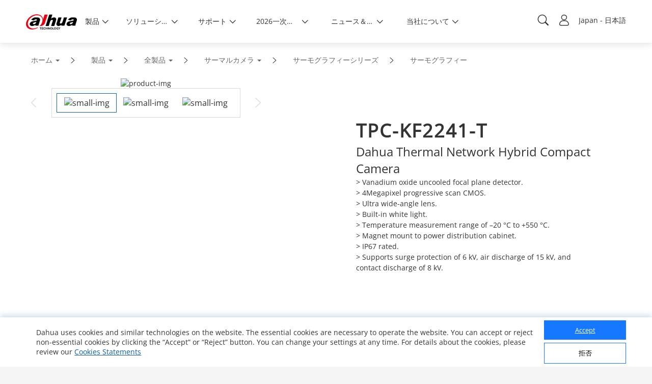

--- FILE ---
content_type: text/html; charset=utf-8
request_url: https://www.dahuasecurity.com/Japan/products/All-Products/Thermal-Cameras/Thermography-Series/Thermography/TPC-KF2241-T
body_size: 119615
content:
<!DOCTYPE html>

<head>
  <script></script>
  <meta name="facebook-domain-verification" content="h6xq435hb4tfqbeevwf90aw49xq1u9" />
  <meta name="facebook-domain-verification" content="1ir7stcof4424wxca1xjo8m1ig4lrk" />
  <meta data-n-head="true" charset="utf-8"/><meta data-n-head="true" name="viewport" content="width=device-width, initial-scale=1.0, user-scalable=no, minimum-scale=1.0, maximum-scale=1.0"/><meta data-n-head="true" name="naver-site-verification" content="b0c803ac9a6a97456dcc6866bef73b6846485078"/><meta data-n-head="true" http-equiv="IE=edge,Chrome=1" content="width=device-width, initial-scale=1.0, user-scalable=no, minimum-scale=1.0, maximum-scale=1.0"/><meta data-n-head="true" name="apple-mobile-web-app-capable" content="yes"/><meta data-n-head="true" property="description" name="description" content="Dahua Technology"/><meta data-n-head="true" property="keywords" name="keywords" content="Dahua Technology"/><meta data-n-head="true" name="keywords" content="dahua"/><meta data-n-head="true" property="og:site_name" content="Dahua Technology"/><meta data-n-head="true" property="og:type" content="website"/><meta data-n-head="true" property="og:image" itemprop="image primaryImageOfPage" name="image" content="https://material.dahuasecurity.com/uploads/image/20230922/open_graph_logo.jpg"/><meta data-n-head="true" property="og:image:secure_url" itemprop="image primaryImageOfPage" name="image" content="https://material.dahuasecurity.com/uploads/image/20230922/open_graph_logo.jpg"/><meta data-n-head="true" property="locale" name="locale" content="Japan"/><meta data-n-head="true" property="template" name="template" content=""/><meta data-n-head="true" property="content-language" http-equiv="content-language" content="Japan"/><meta data-n-head="true" property="description" name="description" content="TPC-KF2241-T"/><meta data-n-head="true" property="keywords" name="keywords" content="TPC-KF2241-T"/><meta data-n-head="true" property="og:title" name="og:title" content="TPC-KF2241-T  - Dahua Japan"/><meta data-n-head="true" property="og:description" name="og:description" content="TPC-KF2241-T"/><meta data-n-head="true" property="og:url" name="og:url" content="https://www.dahuasecurity.com/Japan/products/All-Products/Thermal-Cameras/Thermography-Series/Thermography/TPC-KF2241-T"/><title data-n-head="true">TPC-KF2241-T  - Dahua Japan</title><link data-n-head="true" rel="icon" type="image/x-icon" href="/favicon.ico"/><link data-n-head="true" rel="alternate" hreflang="x-default" href="https://www.dahuasecurity.com/"/><link data-n-head="true" rel="alternate" hreflang="au" href="https://www.dahuasecurity.com/au"/><link data-n-head="true" rel="alternate" hreflang="br" href="https://www.dahuasecurity.com/br"/><link data-n-head="true" rel="alternate" hreflang="nl" href="https://www.dahuasecurity.com/nl"/><link data-n-head="true" rel="alternate" hreflang="ceen" href="https://www.dahuasecurity.com/ceen"/><link data-n-head="true" rel="alternate" hreflang="ea" href="https://www.dahuasecurity.com/ea"/><link data-n-head="true" rel="alternate" hreflang="de" href="https://www.dahuasecurity.com/de"/><link data-n-head="true" rel="alternate" hreflang="fr" href="https://www.dahuasecurity.com/fr"/><link data-n-head="true" rel="alternate" hreflang="it" href="https://www.dahuasecurity.com/it"/><link data-n-head="true" rel="alternate" hreflang="in" href="https://www.dahuasecurity.com/in"/><link data-n-head="true" rel="alternate" hreflang="Japan" href="https://www.dahuasecurity.com/Japan"/><link data-n-head="true" rel="alternate" hreflang="la" href="https://www.dahuasecurity.com/la"/><link data-n-head="true" rel="alternate" hreflang="mena" href="https://www.dahuasecurity.com/mena"/><link data-n-head="true" rel="alternate" hreflang="my" href="https://www.dahuasecurity.com/my"/><link data-n-head="true" rel="alternate" hreflang="ne" href="https://www.dahuasecurity.com/ne"/><link data-n-head="true" rel="alternate" hreflang="us" href="https://www.dahuasecurity.com/"/><link data-n-head="true" rel="alternate" hreflang="pt" href="https://www.dahuasecurity.com/pt"/><link data-n-head="true" rel="alternate" hreflang="ro" href="https://www.dahuasecurity.com/ro"/><link data-n-head="true" rel="alternate" hreflang="kr" href="https://www.dahuasecurity.com/kr"/><link data-n-head="true" rel="alternate" hreflang="es" href="https://www.dahuasecurity.com/es"/><link data-n-head="true" rel="alternate" hreflang="sa" href="https://www.dahuasecurity.com/sa"/><link data-n-head="true" rel="alternate" hreflang="id" href="https://www.dahuasecurity.com/id"/><link data-n-head="true" rel="alternate" hreflang="th" href="https://www.dahuasecurity.com/th"/><link data-n-head="true" rel="alternate" hreflang="tr" href="https://www.dahuasecurity.com/tr"/><link data-n-head="true" rel="alternate" hreflang="uk" href="https://www.dahuasecurity.com/uk"/><link data-n-head="true" rel="alternate" hreflang="vi" href="https://www.dahuasecurity.com/vi"/><link data-n-head="true" rel="alternate" hreflang="be" href="https://www.dahuasecurity.com/be"/><link data-n-head="true" rel="alternate" hreflang="cz" href="https://www.dahuasecurity.com/cz"/><link data-n-head="true" rel="alternate" hreflang="bd" href="https://www.dahuasecurity.com/bd"/><link data-n-head="true" rel="alternate" hreflang="ph" href="https://www.dahuasecurity.com/ph"/><link data-n-head="true" rel="canonical" href="https://www.dahuasecurity.com/Japan"/><link rel="preload" href="/_nuxt/manifest.9d041224b29a856190b6.js" as="script"><link rel="preload" href="/_nuxt/common.460bd2f9264e38a0c00b.js" as="script"><link rel="preload" href="/_nuxt/app.33423eff4ad08526daf0.js" as="script"><link rel="preload" href="/_nuxt/layouts\default.1059f3d084929afb5e6a.js" as="script"><link rel="preload" href="/_nuxt/pages\products\All-Products\_.539c2b1eb3e37e57af78.js" as="script"><link rel="prefetch" href="/_nuxt/pages\_lang\products\All-Products\_.6507bee7e6a4faedbadb.js"><link rel="prefetch" href="/_nuxt/pages\products\productDetail\_detail.32ea6f3359447e01f4f1.js"><link rel="prefetch" href="/_nuxt/pages\_lang\products\productDetail\_detail.673a9093f6faf83471ef.js"><link rel="prefetch" href="/_nuxt/pages\partnerDay\_\index.c60ab6e2ed3f9df7e6c6.js"><link rel="prefetch" href="/_nuxt/pages\_lang\partnerDay\_\index.1e6b7e6e68ae0a599ae1.js"><link rel="prefetch" href="/_nuxt/pages\index.76f3eea3be7d8ab7ee0e.js"><link rel="prefetch" href="/_nuxt/pages\products\allProducts\_productsCategory\_category\index.627f496315a0cc5aff63.js"><link rel="prefetch" href="/_nuxt/pages\_lang\index.07d43715351590ad484f.js"><link rel="prefetch" href="/_nuxt/pages\_lang\products\allProducts\_productsCategory\_category\index.9e56b3c0dc715c12a5fd.js"><link rel="prefetch" href="/_nuxt/pages\solutions\Solutions-by-Industry\_.001957064bbd3d5ed61e.js"><link rel="prefetch" href="/_nuxt/pages\_lang\solutions\Solutions-by-Industry\_.4445a3eeed3771515f8f.js"><link rel="prefetch" href="/_nuxt/pages\support\downloadCenter\download-search\index.e6b5eff35cd24726a8ee.js"><link rel="prefetch" href="/_nuxt/pages\ProChallenge2025\index.3b1620be936503655520.js"><link rel="prefetch" href="/_nuxt/pages\_lang\support\downloadCenter\download-search\index.c72bcdc63ed3f49e025a.js"><link rel="prefetch" href="/_nuxt/pages\products\newProducts\index.6b978b807e05d41bb1fe.js"><link rel="prefetch" href="/_nuxt/pages\_lang\ProChallenge2025\index.d01586471c8bb87f7b49.js"><link rel="prefetch" href="/_nuxt/pages\_lang\products\newProducts\index.72973809102231121bc9.js"><link rel="prefetch" href="/_nuxt/pages\event\_id\home.8374f3bd9c78bfef0f04.js"><link rel="prefetch" href="/_nuxt/pages\_lang\event\_id\home.a9d5a2fea45466e2a6ce.js"><link rel="prefetch" href="/_nuxt/pages\support\downloadCenter\softWares\index.96b979f3c9691c11b196.js"><link rel="prefetch" href="/_nuxt/pages\_lang\partners\DistributionPartnerNewAll.9239fb7c6ce34be96b53.js"><link rel="prefetch" href="/_nuxt/pages\search\download-center.73a31f1ec226eb06ae04.js"><link rel="prefetch" href="/_nuxt/pages\_lang\support\downloadCenter\softWares\index.05c6a029c38fd9e54d63.js"><link rel="prefetch" href="/_nuxt/layouts\default-copy.9a392efe274699132b0c.js"><link rel="prefetch" href="/_nuxt/pages\event\_id\register.07c659a5d33ed595c070.js"><link rel="prefetch" href="/_nuxt/pages\_lang\search\download-center.87673489294d5cebb2a1.js"><link rel="prefetch" href="/_nuxt/pages\_lang\event\_id\register.2699ed376d2456c643ce.js"><link rel="prefetch" href="/_nuxt/pages\support\downloadCenter\firmware\index.2a62e75fb189a2650ef8.js"><link rel="prefetch" href="/_nuxt/pages\products\allProducts\_productsCategory\index.784e1b77f1ac5e81d198.js"><link rel="prefetch" href="/_nuxt/pages\products\index.80832d0a4a35c0585ce0.js"><link rel="prefetch" href="/_nuxt/pages\_lang\partners\distributionPartnerNew.459d1133ca4085795bf1.js"><link rel="prefetch" href="/_nuxt/pages\_lang\partners\agencyShop.0d211c9e7ab9268c582e.js"><link rel="prefetch" href="/_nuxt/pages\_lang\support\downloadCenter\firmware\index.8a226d72eb3324ded4f6.js"><link rel="prefetch" href="/_nuxt/pages\_lang\products\allProducts\_productsCategory\index.1a35959239c513cb1b95.js"><link rel="prefetch" href="/_nuxt/pages\_lang\products\index.7adb0ccca1791c77d1cb.js"><link rel="prefetch" href="/_nuxt/pages\support\training\TrainingCertificationProgramIntroduction\index.7c19603fea72c458e0e8.js"><link rel="prefetch" href="/_nuxt/pages\solutions\solutionsByApplicationNew\_detail\index.7de95f36d28c5b943a15.js"><link rel="prefetch" href="/_nuxt/pages\solutions\solutionsByApplication\_detail\index.9c244c3d48a05c0bd0c5.js"><link rel="prefetch" href="/_nuxt/pages\solutions\solutions-by-Application\_detail\index.e9e27b4a15d378bb49f2.js"><link rel="prefetch" href="/_nuxt/pages\search\products.f2422d463769eca78557.js"><link rel="prefetch" href="/_nuxt/pages\_lang\support\training\TrainingCertificationProgramIntroduction\index.4c70523029b9441fff86.js"><link rel="prefetch" href="/_nuxt/pages\_lang\solutions\solutionsByApplicationNew\_detail\index.9d18cf949b855d12a068.js"><link rel="prefetch" href="/_nuxt/pages\_lang\solutions\solutions-by-Application\_detail\index.8a4b1684eff7d2933ee3.js"><link rel="prefetch" href="/_nuxt/pages\_lang\search\products.cc689e5e288fb174dc98.js"><link rel="prefetch" href="/_nuxt/pages\support\downloadCenter\documents\index.92d61e557b8744ab8cea.js"><link rel="prefetch" href="/_nuxt/pages\support\training\classroomTraining\index.aefd188cb17ea3ad6f4f.js"><link rel="prefetch" href="/_nuxt/pages\products\productSelector\index.0e763312ac18c244d56c.js"><link rel="prefetch" href="/_nuxt/pages\products\AccessorySelector\index.8582bc1ac0593c027a79.js"><link rel="prefetch" href="/_nuxt/pages\_lang\support\downloadCenter\documents\index.97331b4e32020a6a6d87.js"><link rel="prefetch" href="/_nuxt/pages\solutions\solutionsByApplication\index.fb7d2555f27485929bf5.js"><link rel="prefetch" href="/_nuxt/pages\solutions\solutions-by-Application\index.b1b4c542cc02a16a9c9f.js"><link rel="prefetch" href="/_nuxt/pages\_lang\support\training\classroomTraining\index.aae6bbced8741f8c5716.js"><link rel="prefetch" href="/_nuxt/pages\informationDesk\index.90074620539560555cf9.js"><link rel="prefetch" href="/_nuxt/pages\_lang\products\productSelector\index.9eeda4863c5374d544b2.js"><link rel="prefetch" href="/_nuxt/pages\_lang\products\AccessorySelector\index.e8e1eaa908540da9cfa0.js"><link rel="prefetch" href="/_nuxt/pages\products\keyTechnologies\index.c426bf0bb4d8a3f44f9d.js"><link rel="prefetch" href="/_nuxt/pages\support\downloadCenter\tools\index.e0bf1fa1b44e72760f86.js"><link rel="prefetch" href="/_nuxt/pages\products\allProducts\index.096cfaff82d7353a80a2.js"><link rel="prefetch" href="/_nuxt/pages\products\All-Products\index.1c0cbc0354d74377c11c.js"><link rel="prefetch" href="/_nuxt/pages\_lang\products\All-Products\index.9b6245207c67c359cb58.js"><link rel="prefetch" href="/_nuxt/pages\solutions\index.711e9c032448f5f4c133.js"><link rel="prefetch" href="/_nuxt/pages\_lang\solutions\solutions-by-Application\index.5c6067991959aa56d1ac.js"><link rel="prefetch" href="/_nuxt/pages\_lang\support\training\webinars\index.1bee36fd6ccff76f457a.js"><link rel="prefetch" href="/_nuxt/pages\wheretobuy\DppPartners.e4470e23365c426a4443.js"><link rel="prefetch" href="/_nuxt/pages\_lang\partners\distributionPartner.0b3a5851b551f1beb2d7.js"><link rel="prefetch" href="/_nuxt/pages\partners\TechnologyPartner.e2c2924c4772e1c806a0.js"><link rel="prefetch" href="/_nuxt/pages\newsEvents\pressRelease\index.c6ae027d192295f8b0b7.js"><link rel="prefetch" href="/_nuxt/pages\_lang\informationDesk\index.4a5c3aabfb89142569da.js"><link rel="prefetch" href="/_nuxt/pages\_lang\Japan\informationDesk\index.9cd995a2426b6b7dc0f0.js"><link rel="prefetch" href="/_nuxt/pages\support\training\webinars\index.be25cee27915c1818e13.js"><link rel="prefetch" href="/_nuxt/pages\_lang\products\keyTechnologies\index.d216c552e58b3ffb2e38.js"><link rel="prefetch" href="/_nuxt/pages\_lang\support\downloadCenter\tools\index.02ba8f50c5cbfe33a675.js"><link rel="prefetch" href="/_nuxt/pages\_lang\products\allProducts\index.63f6cd65bf3228fddba1.js"><link rel="prefetch" href="/_nuxt/pages\_lang\aboutUs\ESG\index_old.f75c848261939ffe3791.js"><link rel="prefetch" href="/_nuxt/pages\_lang\solutions\index.facdbec7824e928e89af.js"><link rel="prefetch" href="/_nuxt/pages\Japan-delete\index.7b3da754205fb92c1d8c.js"><link rel="prefetch" href="/_nuxt/pages\Japan-delete\details\index.8201924f669bdd777949.js"><link rel="prefetch" href="/_nuxt/pages\_lang\partners\map\_map_region\_map_details\index.78b47ded0a930daef2b0.js"><link rel="prefetch" href="/_nuxt/pages\solutions\solutions-detail\_type\_detail.6faaf8df2da6896b17d6.js"><link rel="prefetch" href="/_nuxt/pages\_lang\wheretobuy\DppPartners.918998004aea72061711.js"><link rel="prefetch" href="/_nuxt/pages\_lang\partners\TechnologyPartner.8f09c50a9823f8efc688.js"><link rel="prefetch" href="/_nuxt/pages\_lang\partners\E-Commerce-Partner--Reseller.f1204890949a16d772af.js"><link rel="prefetch" href="/_nuxt/pages\_lang\partners\Alarm-Receiving-Center.a6e32a40ef6307caf412.js"><link rel="prefetch" href="/_nuxt/pages\_lang\newsEvents\pressRelease\index.c7d9a5ef804591ffec91.js"><link rel="prefetch" href="/_nuxt/pages\campaign\_id\home.f2513495ebb10356ab6e.js"><link rel="prefetch" href="/_nuxt/pages\support\training\operationMaterials\videos\index.6c83aff2485aa742b309.js"><link rel="prefetch" href="/_nuxt/pages\solutions\SMBSolutions\newSmbSolutions\_middleCategory\_detail\index.68bedd3c7de1a93761ab.js"><link rel="prefetch" href="/_nuxt/pages\solutions\SMBSolutions\_detail\index.ad9a192c64f9170e2971.js"><link rel="prefetch" href="/_nuxt/pages\support\Cybersecurity\resource\index.99564f32b2e8c6d9a3a7.js"><link rel="prefetch" href="/_nuxt/pages\products\keyTechnologies\_detail\index.35bd40bde699c180dd86.js"><link rel="prefetch" href="/_nuxt/pages\_lang\partners\brandStore\_map_region\_map_details\index.9ec28767b8dc5c4bf98d.js"><link rel="prefetch" href="/_nuxt/pages\_lang\support\training\webinars\indexnew.73b040f7df9004d6ef93.js"><link rel="prefetch" href="/_nuxt/pages\_lang\Japan\index.0a6eaf7d5c53cce364f5.js"><link rel="prefetch" href="/_nuxt/pages\_lang\Japan\details\index.28b955818d3b467ec8e1.js"><link rel="prefetch" href="/_nuxt/pages\project\management\index.20c63ba5c3d2754c9a56.js"><link rel="prefetch" href="/_nuxt/pages\products\productSelector\compare\index.42a3c292be99f348f313.js"><link rel="prefetch" href="/_nuxt/pages\_lang\solutions\solutions-detail\_type\_detail.dc570544cf620990b36c.js"><link rel="prefetch" href="/_nuxt/pages\_lang\campaign\_id\home.749f713757f7742460fb.js"><link rel="prefetch" href="/_nuxt/pages\project\contractor\detail\index.3c5c86dc7eeba5a955cf.js"><link rel="prefetch" href="/_nuxt/pages\project\brContractor\detail\index.8f2ab320668e20359cde.js"><link rel="prefetch" href="/_nuxt/pages\_lang\support\training\operationMaterials\videos\index.312f50176e59e16b4585.js"><link rel="prefetch" href="/_nuxt/pages\solutions\solutionsByApplicationNew\index.c5bcc62313e818438714.js"><link rel="prefetch" href="/_nuxt/pages\aboutUs\csr-campaign\index.e30bef433944677e070c.js"><link rel="prefetch" href="/_nuxt/pages\_lang\solutions\SMBSolutions\newSmbSolutions\_middleCategory\_detail\index.ad4b4e4275121ed8a48f.js"><link rel="prefetch" href="/_nuxt/pages\_lang\solutions\SMBSolutions\_detail\index.a119da87df76b22468ac.js"><link rel="prefetch" href="/_nuxt/pages\_lang\support\Cybersecurity\resource\index.c863e4a9f4641c3b2820.js"><link rel="prefetch" href="/_nuxt/pages\support\Cybersecurity\AnnoucementNotice\index.435bd0a40e7050457ea9.js"><link rel="prefetch" href="/_nuxt/pages\_lang\products\keyTechnologies\_detail\index.8cfc6eb2912278791d84.js"><link rel="prefetch" href="/_nuxt/pages\support\training\classroomExam\index.e718deabec29276ff89d.js"><link rel="prefetch" href="/_nuxt/pages\_lang\solutions\solutionsByApplication\_detail\index.5f5fe2acef61ec85d274.js"><link rel="prefetch" href="/_nuxt/pages\_lang\partners\brandStore\_map_region\_map_details\_map_detail\index.5a1a6e4ee6631e0c839f.js"><link rel="prefetch" href="/_nuxt/pages\support\search.9a74732a91b31faa81ce.js"><link rel="prefetch" href="/_nuxt/pages\user\signUp.0acd6aff1b17d1e0401c.js"><link rel="prefetch" href="/_nuxt/pages\_lang\project\management\index.e9f7d6b417cf27eb771f.js"><link rel="prefetch" href="/_nuxt/pages\_lang\products\productSelector\compare\index.2f7e51d8deae4451936a.js"><link rel="prefetch" href="/_nuxt/pages\products\keyTechnologies\_detail\_subDetail\index.7f3db33ab8b6f2704c83.js"><link rel="prefetch" href="/_nuxt/pages\support\training\learningTracks\index.cf37098f56e19ee45b2a.js"><link rel="prefetch" href="/_nuxt/pages\newsEvents\pressMention\index.e0f931d0b7e52df333e3.js"><link rel="prefetch" href="/_nuxt/pages\newsEvents\successStories\_successStoriesCategory\index.a565002f1d721c66a720.js"><link rel="prefetch" href="/_nuxt/pages\_lang\project\contractor\detail\index.22f46b48b8d3498eb406.js"><link rel="prefetch" href="/_nuxt/pages\_lang\project\brContractor\detail\index.c95d03f0280ee62d6e2c.js"><link rel="prefetch" href="/_nuxt/pages\support\video\index.e155a5a4db2f279f5f73.js"><link rel="prefetch" href="/_nuxt/pages\_lang\solutions\solutionsByApplication\index.2a26058a9c5fb1151202.js"><link rel="prefetch" href="/_nuxt/pages\_lang\solutions\solutionsByApplicationNew\index.0ebeb089179b81aea38f.js"><link rel="prefetch" href="/_nuxt/pages\_lang\aboutUs\csr-campaign\index.f033967c3c85a3198c61.js"><link rel="prefetch" href="/_nuxt/pages\aboutUs\ESG\index_old.fd9358248d8bff9f726c.js"><link rel="prefetch" href="/_nuxt/pages\aboutUs\ESG\index.bddd492aedb44f91c2b4.js"><link rel="prefetch" href="/_nuxt/pages\_lang\support\training\TrainingCertificationProgramIntroduction\preScale.f8570d843d5962da84a6.js"><link rel="prefetch" href="/_nuxt/pages\_lang\support\Cybersecurity\AnnoucementNotice\index.6ed585d3ca2d776c48e2.js"><link rel="prefetch" href="/_nuxt/pages\_lang\partners\map\index.4ce68fb40186a80c4298.js"><link rel="prefetch" href="/_nuxt/pages\_lang\partners\map\_map_region\index.a600c9cb1e701f5347b6.js"><link rel="prefetch" href="/_nuxt/pages\newsEvents\index.3ccc40b90e4eb36b9a10.js"><link rel="prefetch" href="/_nuxt/pages\partners\duBaiSIRA\index.25fa40c4fa6e3459912f.js"><link rel="prefetch" href="/_nuxt/pages\_lang\support\training\classroomExam\index.35120f43461b20102a28.js"><link rel="prefetch" href="/_nuxt/pages\user\scanCode.7337b004119d5ae06578.js"><link rel="prefetch" href="/_nuxt/pages\search\notice.201d46f190561c292ac7.js"><link rel="prefetch" href="/_nuxt/pages\search\cybersecurity.a953c20ec5b779171f0a.js"><link rel="prefetch" href="/_nuxt/pages\solutions\technology\_id.70d1914cc3dd26b5d81e.js"><link rel="prefetch" href="/_nuxt/pages\solutions\entrance\_id.9f9bca10e2726f84b406.js"><link rel="prefetch" href="/_nuxt/pages\solutions\SMBSolutions\newSmbSolutions\_middleCategory\_detail\_subId\index.673658a0af571df385ea.js"><link rel="prefetch" href="/_nuxt/pages\solutions\SMBSolutions\SMBSolutions-detail\_id.8a31da45230aaafa740f.js"><link rel="prefetch" href="/_nuxt/pages\support\downloadCenter\papers\index.a694dd2edb22ec904441.js"><link rel="prefetch" href="/_nuxt/pages\_lang\support\search.c956d6ef3745fa1fff60.js"><link rel="prefetch" href="/_nuxt/pages\5E\index.4c26dad671709976b693.js"><link rel="prefetch" href="/_nuxt/pages\5E\_detail.59de4889a4ad89bea9ba.js"><link rel="prefetch" href="/_nuxt/pages\_lang\user\signUp.8574d25e9da4fa39d2e0.js"><link rel="prefetch" href="/_nuxt/pages\_lang\products\keyTechnologies\_detail\_subDetail\index.a9fa16d3043f38c673c8.js"><link rel="prefetch" href="/_nuxt/pages\_lang\partners\brandStore\index.83824ca9dbdcdbae2014.js"><link rel="prefetch" href="/_nuxt/pages\_lang\partners\brandStore\_map_region\index.8c58deb4e3387840412f.js"><link rel="prefetch" href="/_nuxt/pages\_lang\support\training\learningTracks\index.25c945edf3204669f3e5.js"><link rel="prefetch" href="/_nuxt/pages\_lang\newsEvents\pressMention\index.afa092dac36454416f16.js"><link rel="prefetch" href="/_nuxt/pages\_lang\newsEvents\successStories\_successStoriesCategory\index.518d3fedf5e6d613c776.js"><link rel="prefetch" href="/_nuxt/pages\_lang\support\video\index.c7f3691d279554e87146.js"><link rel="prefetch" href="/_nuxt/pages\_lang\aboutUs\ESG\index.4965796f5d7ed9b2c977.js"><link rel="prefetch" href="/_nuxt/pages\_lang\event\_id\recordSingUp.974327cfa1290f027d09.js"><link rel="prefetch" href="/_nuxt/pages\_lang\partners\map\_map_region\_map_details\_map_detail\index.a92588414e9015ef014f.js"><link rel="prefetch" href="/_nuxt/pages\_lang\newsEvents\index.56670c96cbe70dc583b3.js"><link rel="prefetch" href="/_nuxt/pages\_lang\partners\duBaiSIRA\index.abb00d2c5dc1af9a253c.js"><link rel="prefetch" href="/_nuxt/pages\_lang\user\scanCode.0a6b5b96e47ca0accc21.js"><link rel="prefetch" href="/_nuxt/pages\_lang\search\notice.1c0efcd98ab2df35242b.js"><link rel="prefetch" href="/_nuxt/pages\_lang\search\cybersecurity.8313b8443788793bdc3f.js"><link rel="prefetch" href="/_nuxt/pages\_lang\solutions\technology\_id.8ff621e69bd680931f14.js"><link rel="prefetch" href="/_nuxt/pages\_lang\solutions\entrance\_id.d951d13bb5327cde86b0.js"><link rel="prefetch" href="/_nuxt/pages\_lang\solutions\SMBSolutions\newSmbSolutions\_middleCategory\_detail\_subId\index.d7ad6e69e28d5d9fa20f.js"><link rel="prefetch" href="/_nuxt/pages\_lang\solutions\SMBSolutions\SMBSolutions-detail\_id.c44ef89c3215551d06bd.js"><link rel="prefetch" href="/_nuxt/pages\_lang\support\downloadCenter\papers\index.00bb87a2667dcd30b3dd.js"><link rel="prefetch" href="/_nuxt/pages\support\FAQ.818cfdc8264ba0b5f352.js"><link rel="prefetch" href="/_nuxt/pages\support\Cybersecurity.11eba5684095bb932711.js"><link rel="prefetch" href="/_nuxt/pages\_lang\5E\index.c9d567a4efe68aa646f7.js"><link rel="prefetch" href="/_nuxt/pages\_lang\5E\_detail.d84ede712ac624cc6a08.js"><link rel="prefetch" href="/_nuxt/pages\solutions\solutionsByIndustry\_energy\index.722ba07d4b751fc511f2.js"><link rel="prefetch" href="/_nuxt/pages\user\projectInformationFr.bfe3b442f0f10198c494.js"><link rel="prefetch" href="/_nuxt/pages\user\projectInformation.46e7ac5155866b8b9bee.js"><link rel="prefetch" href="/_nuxt/pages\singlePage\register.cbfe89a45c4da5301bbc.js"><link rel="prefetch" href="/_nuxt/pages\ThermalNew.d33a67a0a29a19c94f10.js"><link rel="prefetch" href="/_nuxt/pages\ThermalNew-Ceen.02f86b8c70227d123185.js"><link rel="prefetch" href="/_nuxt/pages\_lang\support\FAQ.68544ab45bc49e30aba3.js"><link rel="prefetch" href="/_nuxt/pages\aboutUs\trustedCenter\index.224f4ee7ea4a83fcd95a.js"><link rel="prefetch" href="/_nuxt/pages\_lang\support\Cybersecurity.b2ff78eb5ec179381d06.js"><link rel="prefetch" href="/_nuxt/pages\search\success-stories.baf4dd6da061911f993d.js"><link rel="prefetch" href="/_nuxt/pages\search\news.3e55d38c340e8408c943.js"><link rel="prefetch" href="/_nuxt/pages\_lang\solutions\solutionsByIndustry\_energy\index.712f5a0674c7eca6a77f.js"><link rel="prefetch" href="/_nuxt/pages\campaign\_id\register.9358ba706cae03b79dae.js"><link rel="prefetch" href="/_nuxt/pages\aboutUs\onlineInquiry\index.752ddc21c8802595f3ae.js"><link rel="prefetch" href="/_nuxt/pages\GDPR\QR-code\_detail.bc785b138def8fadf26a.js"><link rel="prefetch" href="/_nuxt/pages\aboutUs\introduction\_detail\index.ebade56c603e69a03a8c.js"><link rel="prefetch" href="/_nuxt/pages\support\case\edit\index.f4413520ed249967cd25.js"><link rel="prefetch" href="/_nuxt/pages\support\case\add\index.5ab3bc24f13d79c84036.js"><link rel="prefetch" href="/_nuxt/pages\support\notice\_detail\index.29ebb18a4b230499b83e.js"><link rel="prefetch" href="/_nuxt/pages\newsEvents\DahuaNotice\_detail\index.5c9f80e132be943cf0bf.js"><link rel="prefetch" href="/_nuxt/pages\E-wasteManagement\_detail\index.44d24065a2f5dbbc9653.js"><link rel="prefetch" href="/_nuxt/pages\_lang\user\projectInformationFr.99716677accd61021eb5.js"><link rel="prefetch" href="/_nuxt/pages\_lang\user\projectInformation.d05966589694f00cd082.js"><link rel="prefetch" href="/_nuxt/pages\_lang\singlePage\register.a432579a91371a55cee1.js"><link rel="prefetch" href="/_nuxt/pages\_lang\ThermalNew.870eef686bd331189cac.js"><link rel="prefetch" href="/_nuxt/pages\_lang\ThermalNew-Ceen.beb48e7e054541ac08b2.js"><link rel="prefetch" href="/_nuxt/pages\support\Cybersecurity\details\_detail.e6bf6c6a30c7e8dfb6a7.js"><link rel="prefetch" href="/_nuxt/pages\_lang\aboutUs\trustedCenter\index.235cbbc8421faaa7a2f5.js"><link rel="prefetch" href="/_nuxt/pages\support\training.864aadcc595a27487d4b.js"><link rel="prefetch" href="/_nuxt/pages\_lang\support\advices.0e3b852fc435de74c321.js"><link rel="prefetch" href="/_nuxt/pages\partnerDay\Partner-Day-2022\_id\index.946ff3a96f0a860576c7.js"><link rel="prefetch" href="/_nuxt/pages\partnerDay\Partner-Day-2021\_id\index.79794a801f28ae27e915.js"><link rel="prefetch" href="/_nuxt/pages\partnerDay\Partner-Day-2021-playback.ab649c1b4566f2ec2a06.js"><link rel="prefetch" href="/_nuxt/pages\solutions\solutionsByIndustry\index.c96f61fe9a06499e5287.js"><link rel="prefetch" href="/_nuxt/pages\solutions\SMBSolutions\index.1a7b57593d22a6f9b39a.js"><link rel="prefetch" href="/_nuxt/pages\solutions\Solutions-by-Industry\index.4d6e3a923074c49a19c5.js"><link rel="prefetch" href="/_nuxt/pages\support\training\TrainingCertificationProgramIntroduction\after.92ee2d0b74e7e2ec2c5a.js"><link rel="prefetch" href="/_nuxt/pages\_lang\search\success-stories.a626535a0ce40c9161c8.js"><link rel="prefetch" href="/_nuxt/pages\_lang\search\news.166b3434b4d3ca2a8aed.js"><link rel="prefetch" href="/_nuxt/pages\solutions\SMBSolutions\newSmbSolutions\_middleCategory\index.ac60eed0e58d43316e6c.js"><link rel="prefetch" href="/_nuxt/pages\_lang\campaign\_id\register.8d69f0972f4c1860a3c6.js"><link rel="prefetch" href="/_nuxt/pages\_lang\aboutUs\onlinesupport\index.9bb9a6f5e05c44a6c954.js"><link rel="prefetch" href="/_nuxt/pages\_lang\aboutUs\onlineInquiry\index.a979eb3a820942512588.js"><link rel="prefetch" href="/_nuxt/pages\_lang\GDPR\QR-code\_detail.a0e903a80acdc3220753.js"><link rel="prefetch" href="/_nuxt/pages\_lang\aboutUs\introduction\_detail\index.7f45bd38daf8e02d99ac.js"><link rel="prefetch" href="/_nuxt/pages\aboutUs\trustedCenter\securityResource\index.74feacf1ecd4e19889f6.js"><link rel="prefetch" href="/_nuxt/pages\support\notice.2f7f450ed60cc480c585.js"><link rel="prefetch" href="/_nuxt/pages\support\Service\ToolsSoftwares\index.1ab4afd5c23f023716e9.js"><link rel="prefetch" href="/_nuxt/pages\_lang\support\case\edit\index.df2ac7cef118f61fccd8.js"><link rel="prefetch" href="/_nuxt/pages\_lang\support\case\add\index.2c3a9c8f7c138c37ceaa.js"><link rel="prefetch" href="/_nuxt/pages\newsEvents\Blog\index.0546eaa7e72517be76b4.js"><link rel="prefetch" href="/_nuxt/pages\newsEvents\Blog\_Blog\index.b6213c58ebf51546a54b.js"><link rel="prefetch" href="/_nuxt/pages\_lang\support\notice\_detail\old.342afb214ea9a470ff02.js"><link rel="prefetch" href="/_nuxt/pages\_lang\support\notice\_detail\index.4d78eeb65897f0dfd937.js"><link rel="prefetch" href="/_nuxt/pages\_lang\newsEvents\DahuaNotice\_detail\old.83bbc19fc66725184bb2.js"><link rel="prefetch" href="/_nuxt/pages\_lang\newsEvents\DahuaNotice\_detail\index.ac78fcc339e6d17b45a2.js"><link rel="prefetch" href="/_nuxt/pages\_lang\E-wasteManagement\_detail\index.1dd90527e64d49e438c0.js"><link rel="prefetch" href="/_nuxt/pages\_lang\support\Cybersecurity\details\_detail.44e3436bd43de42814aa.js"><link rel="prefetch" href="/_nuxt/pages\_lang\support\trustedCenter.0ab75d6e3190f0a99885.js"><link rel="prefetch" href="/_nuxt/pages\_lang\support\training.bd06a48d05e972d307f8.js"><link rel="prefetch" href="/_nuxt/pages\support\downloadCenter\metarialsApplication\index.119f0b02321692c35015.js"><link rel="prefetch" href="/_nuxt/pages\search.5b8e93bff6a69fb8940f.js"><link rel="prefetch" href="/_nuxt/pages\project\contractor\index.93f77925fe3cc52e4547.js"><link rel="prefetch" href="/_nuxt/pages\project\brContractor\index.26747497a66642aa9608.js"><link rel="prefetch" href="/_nuxt/pages\intertrafficProducts.0eba4767554d62236fe8.js"><link rel="prefetch" href="/_nuxt/pages\_lang\partnerDay\Partner-Day-2022\_id\index.98939339cb5c18531abf.js"><link rel="prefetch" href="/_nuxt/pages\_lang\partnerDay\Partner-Day-2021\_id\index.6f1f2aad972f4f9b7e8d.js"><link rel="prefetch" href="/_nuxt/pages\_lang\partnerDay\Partner-Day-2021-playback.46bc1c291b5674b79cc4.js"><link rel="prefetch" href="/_nuxt/pages\_lang\solutions\solutionsByIndustry\index.2f51f576c64b7d03f458.js"><link rel="prefetch" href="/_nuxt/pages\_lang\solutions\SMBSolutions\index.3cb8c64337a87ba225c7.js"><link rel="prefetch" href="/_nuxt/pages\_lang\solutions\Solutions-by-Industry\index.244ca4e8ee4c63af5e58.js"><link rel="prefetch" href="/_nuxt/pages\_lang\support\training\TrainingCertificationProgramIntroduction\after.684395a28fa1f7824ae1.js"><link rel="prefetch" href="/_nuxt/pages\user\change.259be4343944e27543ba.js"><link rel="prefetch" href="/_nuxt/pages\_lang\solutions\SMBSolutions\newSmbSolutions\_middleCategory\index.4804fd387d8e89aaa8a0.js"><link rel="prefetch" href="/_nuxt/pages\newsletter\subscription.6b86d5f03c945de495a9.js"><link rel="prefetch" href="/_nuxt/pages\_lang\aboutUs\trustedCenter\securityResource\index.b83b471a456ccfc54a7d.js"><link rel="prefetch" href="/_nuxt/pages\aboutUs\trustedCenter\home\index.94f30d7dfad29edf2994.js"><link rel="prefetch" href="/_nuxt/pages\_lang\support\notice.d5deb4e177ce1e70b2b7.js"><link rel="prefetch" href="/_nuxt/pages\support\case.645df7f1858dda074e62.js"><link rel="prefetch" href="/_nuxt/pages\_lang\support\Service\ToolsSoftwares\index.1a27be8f8547ba96a994.js"><link rel="prefetch" href="/_nuxt/pages\newsEvents\blogPreview\index.ae919acb8765b2083558.js"><link rel="prefetch" href="/_nuxt/pages\_lang\newsEvents\Blog\index.e9c5c4f1ee0b9686e54a.js"><link rel="prefetch" href="/_nuxt/pages\_lang\newsEvents\Blog\_Blog\index.efa847230d4611844a8c.js"><link rel="prefetch" href="/_nuxt/pages\support\logoMake\upload\index.deca35eb001517b2ea7d.js"><link rel="prefetch" href="/_nuxt/pages\support\Product-Authentication-Query\index.c9c75197dab12731c59b.js"><link rel="prefetch" href="/_nuxt/pages\_lang\support\Product-Authentication-Query\_country\index.5e5d0b5dd9c94c1c0524.js"><link rel="prefetch" href="/_nuxt/pages\newsEvents\successStories\_successStoriesCategory\_detail\index.e1a296a17722e57b4675.js"><link rel="prefetch" href="/_nuxt/pages\newsEvents\pressRelease\_details.c30f68acb96805bc3bba.js"><link rel="prefetch" href="/_nuxt/pages\newsEvents\newsPreview\index.de3232b37854c89278a7.js"><link rel="prefetch" href="/_nuxt/pages\newsEvents\newsCasePreview\index.10f38374bb8ed77ae0d8.js"><link rel="prefetch" href="/_nuxt/pages\products\keyTechnologies\modalXH\modalM.c7a0eca8cb4bfeaa4ce0.js"><link rel="prefetch" href="/_nuxt/pages\singlePage\landing\Dahua-DeepHub\index.b699f3b782af5ee1b315.js"><link rel="prefetch" href="/_nuxt/pages\support\training\myCertificate\index.b389b329f972d60152ad.js"><link rel="prefetch" href="/_nuxt/pages\support\training\CertificateVerification\index.d94b3bace7a542a68f2c.js"><link rel="prefetch" href="/_nuxt/pages\support\training\operationMaterials\documents\index.7fa3aef6464828f23e02.js"><link rel="prefetch" href="/_nuxt/pages\support\training\operationMaterials\QuickStart\index.10423307885c7732d71f.js"><link rel="prefetch" href="/_nuxt/pages\support\training\operationMaterials\FAQs\index.6c88f9c3fdd7197e05ae.js"><link rel="prefetch" href="/_nuxt/pages\support\training\ProgrammeIntroduction\index.8169d0ffffe3a767fad9.js"><link rel="prefetch" href="/_nuxt/pages\support\downloadCenter\tools\MaintenanceTools\index.f06dcd7d6e1a8810f791.js"><link rel="prefetch" href="/_nuxt/pages\support\downloadCenter\tools\DesignTools\Revit\index.86a3844d6fd0a7d409bf.js"><link rel="prefetch" href="/_nuxt/pages\support\downloadCenter\tools\DesignTools\JVSGTool\index.df7880d973f810f5604d.js"><link rel="prefetch" href="/_nuxt/pages\support\downloadCenter\brochures\index.4f6610d92c507dae9c72.js"><link rel="prefetch" href="/_nuxt/pages\newsEvents\Events\index.ac1dbb17860f7c652a64.js"><link rel="prefetch" href="/_nuxt/pages\aboutUs\introduction\awardsCertifications.792286543270adcf9ae7.js"><link rel="prefetch" href="/_nuxt/pages\search\solutions.d1fe5787fed28c892396.js"><link rel="prefetch" href="/_nuxt/pages\search\partners.88b0b639978a4bf37ede.js"><link rel="prefetch" href="/_nuxt/pages\aboutUs\trustedCenter\securityNews\index.7963ae9971fa9f5e0e32.js"><link rel="prefetch" href="/_nuxt/pages\aboutUs\trustedCenter\details\_details.84bd7901f99c3e110111.js"><link rel="prefetch" href="/_nuxt/pages\support\downloadCenter\metarialsApplication\search\index.78f1e65453d79ac02324.js"><link rel="prefetch" href="/_nuxt/pages\_lang\support\downloadCenter\metarialsApplication\index.3df94a25eea071a08f1a.js"><link rel="prefetch" href="/_nuxt/pages\support\case\ladingList\index.2a2f7c3d524504dc9346.js"><link rel="prefetch" href="/_nuxt/pages\user\project-registation.9a442fe93cd8daad8639.js"><link rel="prefetch" href="/_nuxt/pages\project\management\detail\index.b5cdc6f2961842889c2c.js"><link rel="prefetch" href="/_nuxt/pages\Thermal.efb4410f9cc46446d7fb.js"><link rel="prefetch" href="/_nuxt/pages\_lang\search.36ef030662b26e3ec04f.js"><link rel="prefetch" href="/_nuxt/pages\_lang\project\contractor\index.1354d828e49b18d7d31a.js"><link rel="prefetch" href="/_nuxt/pages\_lang\project\brContractor\index.50e03b8aea1decc2f55e.js"><link rel="prefetch" href="/_nuxt/pages\_lang\intertrafficProducts.b1a94ee309759b90aa4a.js"><link rel="prefetch" href="/_nuxt/pages\_lang\user\change.9d604d39524c07773f62.js"><link rel="prefetch" href="/_nuxt/pages\_lang\newsletter\subscription.4883d09adf0b33d90a80.js"><link rel="prefetch" href="/_nuxt/pages\aboutUs\trustedCenter\openTransparent\index.ee0960aed39f6989a784.js"><link rel="prefetch" href="/_nuxt/pages\_lang\aboutUs\trustedCenter\home\index.89f16c85f1b5e1c9a5e0.js"><link rel="prefetch" href="/_nuxt/pages\_lang\support\warranty.98867fd8fb6e83dbe863.js"><link rel="prefetch" href="/_nuxt/pages\_lang\support\case.2ba86155d3d8166c2ef5.js"><link rel="prefetch" href="/_nuxt/pages\smart-building-global-event\index.fa8073864c70a6de57df.js"><link rel="prefetch" href="/_nuxt/pages\singlePage\landing\Register\Dahua-DeepHub-Smart-Interactive-Whiteboard-Global-Launch\index.b9453b982a2f74b6f3a6.js"><link rel="prefetch" href="/_nuxt/pages\singlePage\landing\Partner-day-2022-register\index.bf6983255fcfe88c3d21.js"><link rel="prefetch" href="/_nuxt/pages\_lang\newsEvents\blogPreview\index.4bffd07f7971a6aa2b0b.js"><link rel="prefetch" href="/_nuxt/pages\support\logoMake.046d377aff081adcb733.js"><link rel="prefetch" href="/_nuxt/pages\_lang\support\logoMake\upload\index.adfa1d6d55a95e4d0bea.js"><link rel="prefetch" href="/_nuxt/pages\solutions.f6708c8fa5424b609dce.js"><link rel="prefetch" href="/_nuxt/pages\_lang\support\Product-Authentication-Query\index.93afedf105b2891db7bb.js"><link rel="prefetch" href="/_nuxt/pages\products.bb42c3eba90161a9d001.js"><link rel="prefetch" href="/_nuxt/pages\partners\NVR\index.73cd0c341a0de5d453d7.js"><link rel="prefetch" href="/_nuxt/pages\partners\dahuaBest.3ffc6b7fb8896066eebc.js"><link rel="prefetch" href="/_nuxt/pages\_lang\newsEvents\successStories\_successStoriesCategory\_detail\index.0f4a5fd9f4081e7ca668.js"><link rel="prefetch" href="/_nuxt/pages\_lang\newsEvents\pressRelease\_details.d67bb3477a916f5c3ff3.js"><link rel="prefetch" href="/_nuxt/pages\_lang\newsEvents\newsPreview\index.7b4d9124d5ff4fef3150.js"><link rel="prefetch" href="/_nuxt/pages\_lang\newsEvents\newsCasePreview\index.a17bda5cbf154822aeb4.js"><link rel="prefetch" href="/_nuxt/pages\_lang\products\keyTechnologies\modalXH\modalM.461fc9faacc04af3d9fc.js"><link rel="prefetch" href="/_nuxt/pages\_lang\singlePage\landing\Dahua-DeepHub\index.600ff1c96d263325188b.js"><link rel="prefetch" href="/_nuxt/pages\_lang\support\training\myCertificate\index.55b365dde2994cfc20b8.js"><link rel="prefetch" href="/_nuxt/pages\_lang\support\training\CertificateVerification\index.6156e221b6b7b3077106.js"><link rel="prefetch" href="/_nuxt/pages\support\notice\index.2f33ec341f1f258e2b09.js"><link rel="prefetch" href="/_nuxt/pages\newsEvents\DahuaNotice\index.8902e752f97b38448355.js"><link rel="prefetch" href="/_nuxt/pages\_lang\support\training\operationMaterials\documents\index.c99a4df5e5df123eb9cc.js"><link rel="prefetch" href="/_nuxt/pages\_lang\support\training\operationMaterials\QuickStart\index.2d088a256a5f5e1b394b.js"><link rel="prefetch" href="/_nuxt/pages\_lang\support\training\operationMaterials\FAQs\index.236e8efa75ac01c80a00.js"><link rel="prefetch" href="/_nuxt/pages\support\training\TrainingCertificationProgramIntroduction\ts_dhsa.7d2e9efd68e0cd8c9d67.js"><link rel="prefetch" href="/_nuxt/pages\support\training\TrainingCertificationProgramIntroduction\mt_dhsa.2a3dde97f6bf9be4a326.js"><link rel="prefetch" href="/_nuxt/pages\support\training\TrainingCertificationProgramIntroduction\ht_dhsa.2e0b24f60d1453eba113.js"><link rel="prefetch" href="/_nuxt/pages\_lang\support\training\ProgrammeIntroduction\index.c48aefdbce052f9e9eff.js"><link rel="prefetch" href="/_nuxt/pages\_lang\support\downloadCenter\tools\MaintenanceTools\index.fc06477d9cf5beac92a4.js"><link rel="prefetch" href="/_nuxt/pages\_lang\support\downloadCenter\tools\DesignTools\Revit\index.1439e133d4782e99b790.js"><link rel="prefetch" href="/_nuxt/pages\_lang\support\downloadCenter\tools\DesignTools\JVSGTool\index.681ec3a8b3b611c79f6e.js"><link rel="prefetch" href="/_nuxt/pages\_lang\support\downloadCenter\brochures\index.a74d8fb8b55e9b598642.js"><link rel="prefetch" href="/_nuxt/pages\_lang\newsEvents\Roadshow\index.08e8ab420525ba933244.js"><link rel="prefetch" href="/_nuxt/pages\_lang\newsEvents\Events\index.5199d04144b9b86ac1c7.js"><link rel="prefetch" href="/_nuxt/pages\_lang\aboutUs\introduction\awardsCertifications.92d301408df7cadf4ef0.js"><link rel="prefetch" href="/_nuxt/pages\_lang\search\solutions.47dd3f86e8b4fc88edc9.js"><link rel="prefetch" href="/_nuxt/pages\_lang\search\partners.c77a834a9dd49ce1d35e.js"><link rel="prefetch" href="/_nuxt/pages\support\index.94f296679422f2737bd6.js"><link rel="prefetch" href="/_nuxt/pages\support\downloadCenter.8929ccf111e36a611bd7.js"><link rel="prefetch" href="/_nuxt/pages\support\Contact\index.8c9f3665bd6c8337312e.js"><link rel="prefetch" href="/_nuxt/pages\passion.7f76405d8da95c9de5c4.js"><link rel="prefetch" href="/_nuxt/pages\partners.c7ed4dc4a8410b443e23.js"><link rel="prefetch" href="/_nuxt/pages\newsEvents.1b97387757a93f81c986.js"><link rel="prefetch" href="/_nuxt/pages\aboutUs\trustedCenter\trustworthy\index.7bf40dd59b779e0f9275.js"><link rel="prefetch" href="/_nuxt/pages\_lang\aboutUs\trustedCenter\securityNews\index.e24431d51330061e9ede.js"><link rel="prefetch" href="/_nuxt/pages\aboutUs\trustedCenter\privacyProtection\index.18f833c71f1c1b39e74e.js"><link rel="prefetch" href="/_nuxt/pages\_lang\aboutUs\trustedCenter\details\_details.30218e4d88902ce72a39.js"><link rel="prefetch" href="/_nuxt/pages\_lang\support\downloadCenter\metarialsApplication\search\index.3f15f82538de9d7a0396.js"><link rel="prefetch" href="/_nuxt/pages\_lang\support\case\ladingList\index.382196afaea3ca056550.js"><link rel="prefetch" href="/_nuxt/pages\support\case\ladingList\_detail.2ce0561617f538d2d1c6.js"><link rel="prefetch" href="/_nuxt/layouts\fullpage.ca1a4b03f1adc80d6215.js"><link rel="prefetch" href="/_nuxt/pages\support\training\courseList\index.2138eb17d25973d9b13a.js"><link rel="prefetch" href="/_nuxt/pages\user\project-register.c63d926478324812380e.js"><link rel="prefetch" href="/_nuxt/pages\_lang\user\project-registation.6b0b34471a9f259f36f8.js"><link rel="prefetch" href="/_nuxt/pages\user\opportunityRegistration.2128bbd03c9265b53b46.js"><link rel="prefetch" href="/_nuxt/pages\support\training\eLearning\index.379ae5931cdc5294622f.js"><link rel="prefetch" href="/_nuxt/pages\support\logoMake\index.9160a7f9c16ea266eb9b.js"><link rel="prefetch" href="/_nuxt/pages\singlePage\landing\Smart-Dual-Illuminators-Technology-Launch\index.65a7dd126c9cec4ac51d.js"><link rel="prefetch" href="/_nuxt/pages\_lang\project\management\detail\index.bf4de4c4a29f84a813b5.js"><link rel="prefetch" href="/_nuxt/pages\_lang\Thermal.99486014de25bda33196.js"><link rel="prefetch" href="/_nuxt/pages\_lang\aboutUs\trustedCenter\openTransparent\index.b802c29b05aa3af3be59.js"><link rel="prefetch" href="/_nuxt/pages\callcenter\form.f195742753210e70ba6c.js"><link rel="prefetch" href="/_nuxt/pages\user\updateProfile.0c3d840958be98cfe4c3.js"><link rel="prefetch" href="/_nuxt/pages\user\update.e5f52a3332359544ae75.js"><link rel="prefetch" href="/_nuxt/pages\user\login.33c2a430b60772e99c91.js"><link rel="prefetch" href="/_nuxt/pages\user\forgotPassword.194fdcc6710fb458f623.js"><link rel="prefetch" href="/_nuxt/pages\user\forgot.0e14070cc2bbc225967f.js"><link rel="prefetch" href="/_nuxt/pages\support\FAQ\detail\_details.1ebecbbf901627b17974.js"><link rel="prefetch" href="/_nuxt/pages\_lang\smart-building-global-event\index.42c884b87ea453d6e100.js"><link rel="prefetch" href="/_nuxt/pages\_lang\singlePage\landing\Register\Dahua-DeepHub-Smart-Interactive-Whiteboard-Global-Launch\index.fd170c9718547e7e78a3.js"><link rel="prefetch" href="/_nuxt/pages\_lang\singlePage\landing\Partner-day-2022-register\index.1e76945ead99f127b112.js"><link rel="prefetch" href="/_nuxt/pages\newsletter\unsubscription.353cca40d4fab110c73f.js"><link rel="prefetch" href="/_nuxt/pages\dss\askForDemo.2f865205fbb0155cc942.js"><link rel="prefetch" href="/_nuxt/pages\_lang\support\logoMake.4a0f7c292353110e78cd.js"><link rel="prefetch" href="/_nuxt/pages\_lang\solutions.8a99584591497ff30ca7.js"><link rel="prefetch" href="/_nuxt/pages\_lang\products.250c8fa2fdaf6d6a9903.js"><link rel="prefetch" href="/_nuxt/pages\_lang\partners\NVR\index.18b8db74aee60ffa50c7.js"><link rel="prefetch" href="/_nuxt/pages\_lang\partners\dahuaBest.f0d4f2d21f79030625ed.js"><link rel="prefetch" href="/_nuxt/pages\_lang\support\notice\index.4c8f17dfd2e35c37e97c.js"><link rel="prefetch" href="/_nuxt/pages\_lang\newsEvents\DahuaNotice\index.df82c4af015d47d20f16.js"><link rel="prefetch" href="/_nuxt/pages\_lang\support\training\TrainingCertificationProgramIntroduction\ts_dhsa.ef858c74255809e0da42.js"><link rel="prefetch" href="/_nuxt/pages\_lang\support\training\TrainingCertificationProgramIntroduction\mt_dhsa.e7b526d87006296a2c07.js"><link rel="prefetch" href="/_nuxt/pages\_lang\support\training\TrainingCertificationProgramIntroduction\ht_dhsa.b662c503acfed37ea983.js"><link rel="prefetch" href="/_nuxt/pages\_lang\wheretobuy.41c7f4ec4e4a85f2c864.js"><link rel="prefetch" href="/_nuxt/pages\_lang\support\index.eda9eca273e325a411f8.js"><link rel="prefetch" href="/_nuxt/pages\_lang\support\downloadCenter.df4d3705d0c91e367cfb.js"><link rel="prefetch" href="/_nuxt/pages\_lang\support\Hotline\index.c7dcefbaf47d94a083ee.js"><link rel="prefetch" href="/_nuxt/pages\_lang\support\Contact\index.0ce2089dd591d6cb14f9.js"><link rel="prefetch" href="/_nuxt/pages\_lang\passion.e9af13758156be80ff01.js"><link rel="prefetch" href="/_nuxt/pages\_lang\partners.ae0bb9bb17e9285d6ba1.js"><link rel="prefetch" href="/_nuxt/pages\_lang\newsEvents.ff07a0e60cad7117a1b2.js"><link rel="prefetch" href="/_nuxt/pages\_lang\aboutUs\trustedCenter\trustworthy\index.1e4b639adcfd07e61c10.js"><link rel="prefetch" href="/_nuxt/pages\_lang\aboutUs\trustedCenter\privacyProtection\index.812a922b8e400921b980.js"><link rel="prefetch" href="/_nuxt/pages\aboutUs.7647041170255f194a7e.js"><link rel="prefetch" href="/_nuxt/pages\_lang\support\case\ladingList\_detail.ae38faff9aa9e15f0944.js"><link rel="prefetch" href="/_nuxt/pages\_lang\support\training\courseList\index.a565f6bffe20c0acce8f.js"><link rel="prefetch" href="/_nuxt/pages\support\training\learningOld\index.72a3d272beaf923efb69.js"><link rel="prefetch" href="/_nuxt/pages\_lang\user\register.48e35d70edf2ed2e0299.js"><link rel="prefetch" href="/_nuxt/pages\_lang\user\project-register.debdf3e02aefdfc6f646.js"><link rel="prefetch" href="/_nuxt/pages\_lang\user\project-registation-VN.7447206e3be34dbe1776.js"><link rel="prefetch" href="/_nuxt/pages\_lang\user\opportunityRegistration.c107782b8a37de3a8d67.js"><link rel="prefetch" href="/_nuxt/pages\_lang\support\training\eLearning\index.0a18d70de1c3c28a33e6.js"><link rel="prefetch" href="/_nuxt/pages\support\training\completeCourse\index.528b8c8f6b064531435c.js"><link rel="prefetch" href="/_nuxt/pages\support\training\trainingHome.fc5945015c143a3d3e42.js"><link rel="prefetch" href="/_nuxt/pages\_lang\support\logoMake\index.abebadf44d881c823e9c.js"><link rel="prefetch" href="/_nuxt/pages\support\FAQ\index.c53777050bc393054725.js"><link rel="prefetch" href="/_nuxt/pages\support\DahuaIndiaServiceCenterAndThePolicy.d0556e0f7bbe85e6084f.js"><link rel="prefetch" href="/_nuxt/pages\support\DAHUAAFServiceCenter.e591f33ad3cbe259f95a.js"><link rel="prefetch" href="/_nuxt/pages\support\DahuaServiceCenterAndThePolicy.6c84782ab13a9b6972f9.js"><link rel="prefetch" href="/_nuxt/pages\support\DahuaCallCenter.3e9390b3f83e6e2d6af8.js"><link rel="prefetch" href="/_nuxt/pages\support\CentrosDeServicioAutorizados\index.421979a2b5fbeb5d1282.js"><link rel="prefetch" href="/_nuxt/pages\_lang\singlePage\landing\Smart-Dual-Illuminators-Technology-Launch\index.e8e735eb7b744e0ad147.js"><link rel="prefetch" href="/_nuxt/pages\singlePage\WarrantyAndRMA.0a6b52994845df0405e6.js"><link rel="prefetch" href="/_nuxt/pages\products\keyTechnologies\modalXH\modalV.6c5028456c6f12ee79d0.js"><link rel="prefetch" href="/_nuxt/pages\products\keyTechnologies\Full-color-2.0-Global-Journey-Campaign\index.2b07e2d3992579d19746.js"><link rel="prefetch" href="/_nuxt/pages\products\Dahua-Cloud\dolynk-experience.a5f25e3f8b3b8be8cd28.js"><link rel="prefetch" href="/_nuxt/pages\partnerDay\ExternalLinks.131020508b9eaa6a74d9.js"><link rel="prefetch" href="/_nuxt/pages\newsEvents\productUsePolicy\index.542466a3977c4cf6f278.js"><link rel="prefetch" href="/_nuxt/pages\dss\succeed.8e2214c1680227b952f3.js"><link rel="prefetch" href="/_nuxt/pages\cookie-statement\index.a3645550f9e7f208fad7.js"><link rel="prefetch" href="/_nuxt/pages\aboutUs\trademark-usage-guideline\index.bbd8dd5097010bad30e5.js"><link rel="prefetch" href="/_nuxt/pages\aboutUs\terms-of-use\index.10669ea622ac66fdb044.js"><link rel="prefetch" href="/_nuxt/pages\aboutUs\privacy-policy\index.dd37d89114011d3fd3b3.js"><link rel="prefetch" href="/_nuxt/pages\aboutUs\career\index.bb71044051a55a797d83.js"><link rel="prefetch" href="/_nuxt/pages\GDPR\websiteRegistration\_detail.4313010127e82621cd49.js"><link rel="prefetch" href="/_nuxt/pages\GDPR\shared\_detail.66c7d55f485ae0d985cb.js"><link rel="prefetch" href="/_nuxt/pages\GDPR\note\_detail.57dd4313da6c3223cdb6.js"><link rel="prefetch" href="/_nuxt/pages\GDPR\QR-code-distributors\_detail.0eb27bbc6fff4f5139ea.js"><link rel="prefetch" href="/_nuxt/pages\GDPR\QR-code-content-HQs2\_detail.5dbc177a5ae142918957.js"><link rel="prefetch" href="/_nuxt/pages\GDPR\QR-code-content-HQs1\_detail.478f9743d29348552098.js"><link rel="prefetch" href="/_nuxt/pages\GDPR\QR-code-content-HQs1-NonEuropeanUnion\_detail.f59909b5599f8b8df54a.js"><link rel="prefetch" href="/_nuxt/pages\GDPR\QR-code-EuropeanUnion\_detail.c114d9206518069aaf7f.js"><link rel="prefetch" href="/_nuxt/pages\GDPR\QR-code-Bydistributors\_detail.642764edc2212891a013.js"><link rel="prefetch" href="/_nuxt/pages\_lang\callcenter\form.7a3cd8c57c654cccb57d.js"><link rel="prefetch" href="/_nuxt/pages\user\upgrade-account.7925662c875d0b1ee9b9.js"><link rel="prefetch" href="/_nuxt/pages\_lang\user\updateProfile.c71eba87c4ca0dc8a437.js"><link rel="prefetch" href="/_nuxt/pages\_lang\user\update.6f6d6a8edf6d93ceec94.js"><link rel="prefetch" href="/_nuxt/pages\_lang\user\login.a117d34ad683b9da8eec.js"><link rel="prefetch" href="/_nuxt/pages\_lang\user\forgotPassword.c6fcbce481924fd0cd8b.js"><link rel="prefetch" href="/_nuxt/pages\_lang\user\forgot.4d854fc9ebedb8426323.js"><link rel="prefetch" href="/_nuxt/pages\_lang\support\training\training_partner\index.27ce7acb26e54e30f338.js"><link rel="prefetch" href="/_nuxt/pages\support\training\onlineCourse\index.e423a53337368787ac53.js"><link rel="prefetch" href="/_nuxt/pages\_lang\support\FAQ\index.8e66b113c172f094546c.js"><link rel="prefetch" href="/_nuxt/pages\products\selectorTools\lens-selector.337e76ca3e6310241ff3.js"><link rel="prefetch" href="/_nuxt/pages\products\selectorTools\camera\index.bad8bd04e30a53aa212c.js"><link rel="prefetch" href="/_nuxt/pages\products\selectorTools\camera-selector.41089e6c61ddd3ca378b.js"><link rel="prefetch" href="/_nuxt/pages\partners\Verificatie-SI--Installateur\index.68a706eb231f8de1bd58.js"><link rel="prefetch" href="/_nuxt/pages\_lang\newsletter\unsubscription.257c2eaef9f35a8c7f7b.js"><link rel="prefetch" href="/_nuxt/pages\_lang\dss\askForDemo.562512cda5b7d453faf8.js"><link rel="prefetch" href="/_nuxt/pages\WIFIcamera\index.bdbd8768712e6379db9f.js"><link rel="prefetch" href="/_nuxt/pages\_lang\aboutUs.678e1a3d8711bbaaf0a5.js"><link rel="prefetch" href="/_nuxt/pages\signOn\index.8895b60ca1b9c1f90134.js"><link rel="prefetch" href="/_nuxt/pages\_lang\support\training\learningOld\index.b596011d1ed455c94d0f.js"><link rel="prefetch" href="/_nuxt/pages\store_authorization\authorization.210942ba7d30c86b9917.js"><link rel="prefetch" href="/_nuxt/pages\wheretobuy\index.c2849f8127544e048733.js"><link rel="prefetch" href="/_nuxt/pages\wheretobuy\becomeApartner.38ab76369899d1dafd60.js"><link rel="prefetch" href="/_nuxt/pages\warranty.4d175e63c648ef37bc90.js"><link rel="prefetch" href="/_nuxt/pages\tipsn.811a1d2c24fa09174f81.js"><link rel="prefetch" href="/_nuxt/pages\tipse.ed4a3c3fcaec99e3540f.js"><link rel="prefetch" href="/_nuxt/pages\tipscs.842fa2f58155b12f3599.js"><link rel="prefetch" href="/_nuxt/pages\tips.6c1f9a5dc0d3888ed3f8.js"><link rel="prefetch" href="/_nuxt/pages\support\warranty\warranty.bdd1ca853c4309314509.js"><link rel="prefetch" href="/_nuxt/pages\support\warrantyRma\index.84b20be177aaa047abde.js"><link rel="prefetch" href="/_nuxt/pages\support\training\operationMaterials\index.15488414c833f5b4b787.js"><link rel="prefetch" href="/_nuxt/pages\support\training\operationGuide\index.4729f112f136db8d7406.js"><link rel="prefetch" href="/_nuxt/pages\support\training\improveInfo\index.9fab41100f1045ef364a.js"><link rel="prefetch" href="/_nuxt/pages\_lang\support\training\completeCourse\index.a0371fab9737a97445b4.js"><link rel="prefetch" href="/_nuxt/pages\_lang\support\trainingHome.dc9d2f9375d3618e8cd6.js"><link rel="prefetch" href="/_nuxt/pages\support\downloadCenter\index.39d613e845ee74bbef98.js"><link rel="prefetch" href="/_nuxt/pages\_lang\support\FAQ\details\_details.27d2331d73acbabb632f.js"><link rel="prefetch" href="/_nuxt/pages\_lang\support\DahuaServiceCenterAndThePolicy.6cffba297766ae839d6c.js"><link rel="prefetch" href="/_nuxt/pages\_lang\support\DahuaIndiaServiceCenterAndThePolicy.278e0a7b22f0e78e5a6e.js"><link rel="prefetch" href="/_nuxt/pages\_lang\support\DahuaCallCenter.11683bf0c96e11b448d8.js"><link rel="prefetch" href="/_nuxt/pages\_lang\support\DAHUAAFServiceCenter.1cd8946f7dde7556839b.js"><link rel="prefetch" href="/_nuxt/pages\support\Cybersecurity\response\index.9005f2ee91f8c48fcb44.js"><link rel="prefetch" href="/_nuxt/pages\support\Cybersecurity\index.3787bd140645e73a2c38.js"><link rel="prefetch" href="/_nuxt/pages\_lang\support\CentrosDeServicioAutorizados\index.df1012a4fee481994b0f.js"><link rel="prefetch" href="/_nuxt/pages\singlePage\videoActive.57aeab6e5b8e3bfe9274.js"><link rel="prefetch" href="/_nuxt/pages\singlePage\pcfc.73546abb6498e6a11dc0.js"><link rel="prefetch" href="/_nuxt/pages\singlePage\landing\_id.e5e667d1fbd1b720becc.js"><link rel="prefetch" href="/_nuxt/pages\singlePage\custom\_id.e7f3f0791445f23fb492.js"><link rel="prefetch" href="/_nuxt/pages\singlePage\custom\Dahua-DeepHub-Smart-Interactive-Whiteboard-Global-Launch\index.7c526f30f42b4e018068.js"><link rel="prefetch" href="/_nuxt/pages\_lang\singlePage\WarrantyAndRMA.31740deb0c3c253c3129.js"><link rel="prefetch" href="/_nuxt/pages\search\events.cd007a9823c2a837738c.js"><link rel="prefetch" href="/_nuxt/pages\products\videoConferencing\_detail.6ae3f975229d4e652e7d.js"><link rel="prefetch" href="/_nuxt/pages\products\solutionDetail\_detail.3fd52bd3c7bb68d52a26.js"><link rel="prefetch" href="/_nuxt/pages\_lang\products\keyTechnologies\modalXH\modalV.5e881a3d1ac29219f8bf.js"><link rel="prefetch" href="/_nuxt/pages\products\keyTechnologies\modalXH\index.c11e10759d02d9db20ae.js"><link rel="prefetch" href="/_nuxt/pages\_lang\products\keyTechnologies\Full-color-2.0-Global-Journey-Campaign\index.7f3942e07a44b6e71f79.js"><link rel="prefetch" href="/_nuxt/pages\_lang\products\Dahua-Cloud\dolynk-experience.a00be75e564155639df8.js"><link rel="prefetch" href="/_nuxt/pages\products\Dahua-Cloud\dolynk-dmss.b22c8ff595df9e73c688.js"><link rel="prefetch" href="/_nuxt/pages\products\Dahua-Cloud\dolynk-cloud.bda5a1158168ab64ea7d.js"><link rel="prefetch" href="/_nuxt/pages\products\Dahua-Cloud\dolynk-care.9a24a2217f7e6393f84e.js"><link rel="prefetch" href="/_nuxt/pages\patrolShop.0d71615e283ab64bf4be.js"><link rel="prefetch" href="/_nuxt/pages\_lang\partners\trainingDealer\index.49222b991b48e0669c38.js"><link rel="prefetch" href="/_nuxt/pages\partners\whereToBuy.48dcb7ffe038c5ac95e1.js"><link rel="prefetch" href="/_nuxt/pages\partners\KeyIntegratorPartnerProgramme\index.8cef08ee649614a67ff5.js"><link rel="prefetch" href="/_nuxt/pages\partners\KeyIntegratorPartnerProgramme\apply.3ed03c6d82765ffff413.js"><link rel="prefetch" href="/_nuxt/pages\_lang\partnerDay\ExternalLinks.8f56ae8e57dc40b3deae.js"><link rel="prefetch" href="/_nuxt/pages\newsEvents\successStories\index.b1ec65cba9cf236a86e6.js"><link rel="prefetch" href="/_nuxt/pages\_lang\newsEvents\productUsePolicy\index.87b693c7eddff171e43f.js"><link rel="prefetch" href="/_nuxt/pages\newsEvents\anualReturn\index.ffb54c3d876628acc614.js"><link rel="prefetch" href="/_nuxt/pages\newsEvents\Newsletter\index.b6cbb869cd9745f72e2c.js"><link rel="prefetch" href="/_nuxt/pages\newsEvents\FAQ\index.fcd18000cc92093d9206.js"><link rel="prefetch" href="/_nuxt/pages\newsEvents\FAQ\_detail\index.f6c6feb71ed26cbd9b19.js"><link rel="prefetch" href="/_nuxt/pages\newsEvents\CorporateNotice\index.c281ce698d09c8506004.js"><link rel="prefetch" href="/_nuxt/pages\newsEvents\CorporateNotice\_detail\index.6edd96d5d76b88d21f21.js"><link rel="prefetch" href="/_nuxt/pages\_lang\newsEvents\Blog\blogRight.5ade0346c0c81b2a9dad.js"><link rel="prefetch" href="/_nuxt/pages\_lang\informationDesk\japanDialog.940e2f79c558c51409d1.js"><link rel="prefetch" href="/_nuxt/pages\event\_id\notice.c49fc995595e3da070ba.js"><link rel="prefetch" href="/_nuxt/pages\error\operation.1641c4249cd02340fc5b.js"><link rel="prefetch" href="/_nuxt/pages\error\notFound.bb22bf74c1c462bf980a.js"><link rel="prefetch" href="/_nuxt/pages\_lang\dss\succeed.863e1b84bdc71b963410.js"><link rel="prefetch" href="/_nuxt/pages\_lang\cookie-statement\index.af95f801d01adafc8352.js"><link rel="prefetch" href="/_nuxt/pages\campaign\_id\notice.2d07252853db12580da8.js"><link rel="prefetch" href="/_nuxt/pages\_lang\aboutUs\trademark-usage-guideline\index.e019c2af04a98f5b791b.js"><link rel="prefetch" href="/_nuxt/pages\_lang\aboutUs\terms-of-use\index.1b29450bc63b10e5e204.js"><link rel="prefetch" href="/_nuxt/pages\_lang\aboutUs\privacy-policy\index.51045d9c83e6dc9d7f71.js"><link rel="prefetch" href="/_nuxt/pages\aboutUs\onesTeam\index.42c78fee67b6065b6b88.js"><link rel="prefetch" href="/_nuxt/pages\aboutUs\contactUs\index.dc2661568b0c5e1e7bcb.js"><link rel="prefetch" href="/_nuxt/pages\_lang\aboutUs\career\index.01490a6d3719186d37d0.js"><link rel="prefetch" href="/_nuxt/pages\aboutUs\career\details\index.87ff10fde726817b67e3.js"><link rel="prefetch" href="/_nuxt/pages\_lang\ProChallenge2025\photoWall.e0e9be5a2a56ed1673de.js"><link rel="prefetch" href="/_nuxt/pages\_lang\Japan\informationDesk\japanDialog.4bc9c2c244968940b7a0.js"><link rel="prefetch" href="/_nuxt/pages\_lang\GDPR\websiteRegistration\_detail.e586dfcc52145db471b5.js"><link rel="prefetch" href="/_nuxt/pages\_lang\GDPR\shared\_detail.764735dca8443d1be9e6.js"><link rel="prefetch" href="/_nuxt/pages\_lang\GDPR\note\_detail.0202bd4b812176fa9ca7.js"><link rel="prefetch" href="/_nuxt/pages\_lang\GDPR\QR-code-distributors\_detail.391aabc82e3a5e022e3c.js"><link rel="prefetch" href="/_nuxt/pages\_lang\GDPR\QR-code-content-HQs2\_detail.c5a361c63e8729613758.js"><link rel="prefetch" href="/_nuxt/pages\_lang\GDPR\QR-code-content-HQs1\_detail.1005362b1501f248cd50.js"><link rel="prefetch" href="/_nuxt/pages\_lang\GDPR\QR-code-content-HQs1-NonEuropeanUnion\_detail.f2c6f95265fb2e8b0de6.js"><link rel="prefetch" href="/_nuxt/pages\_lang\GDPR\QR-code-EuropeanUnion\_detail.23c5cbbc37cf22046e4e.js"><link rel="prefetch" href="/_nuxt/pages\_lang\GDPR\QR-code-Bydistributors\_detail.1f3110b0e0bed2e51d40.js"><link rel="prefetch" href="/_nuxt/pages\GDPR\success\_detail.9b49259aa7ea9544b829.js"><link rel="prefetch" href="/_nuxt/pages\GDPR.7477456affa221760e7a.js"><link rel="prefetch" href="/_nuxt/pages\AcuPick.72d2f9f4c88d67d933c7.js"><link rel="prefetch" href="/_nuxt/pages\ARCBusinessWebsite\index.9e9395780573298d7f5e.js"><link rel="prefetch" href="/_nuxt/pages\_lang\user\upgrade-account.56d1d9ce67a3f242c793.js"><link rel="prefetch" href="/_nuxt/pages\_lang\support\training\onlineCourse\index.d1a8820e4107d209447f.js"><link rel="prefetch" href="/_nuxt/pages\_lang\products\selectorTools\lens-selector.4efe8e131d8bedd2c7db.js"><link rel="prefetch" href="/_nuxt/pages\_lang\products\selectorTools\camera-selector.7528bcc0e3360866edf0.js"><link rel="prefetch" href="/_nuxt/pages\_lang\partners\Verificatie-SI--Installateur\index.7dbe33acb908b2368aa1.js"><link rel="prefetch" href="/_nuxt/pages\_lang\WIFIcamera\index.0dd5d623d1b11f7e0ed4.js"><link rel="prefetch" href="/_nuxt/pages\_lang\Japan\public\header.6f822c1fde31e5030dd1.js"><link rel="prefetch" href="/_nuxt/layouts\noBannerPage.33d45fa33144c601188e.js"><link rel="prefetch" href="/_nuxt/pages\_lang\signOn\index.cff8cfa64a17c5614b5c.js"><link rel="prefetch" href="/_nuxt/pages\_lang\store_authorization\_index.83a931b18e89605af645.js"><link rel="prefetch" href="/_nuxt/pages\platform-qrcode\_.9c73c7f9c15420876b0a.js"><link rel="prefetch" href="/_nuxt/pages\_lang\wheretobuy\index.e71b6bff8c0a77733fcc.js"><link rel="prefetch" href="/_nuxt/pages\_lang\wheretobuy\becomeApartner.442177d778a9578bd79e.js"><link rel="prefetch" href="/_nuxt/pages\_lang\warranty.44aa2da32efd5bc814f6.js"><link rel="prefetch" href="/_nuxt/pages\videoLogout\index.6bce0418ab294b8dba30.js"><link rel="prefetch" href="/_nuxt/pages\_lang\tipsn.65957aaa3926f7464d79.js"><link rel="prefetch" href="/_nuxt/pages\_lang\tipse.cd7f01db1866b378239d.js"><link rel="prefetch" href="/_nuxt/pages\_lang\tipscs.967d117091aa51fa8e82.js"><link rel="prefetch" href="/_nuxt/pages\_lang\tips.bc36322af9768d5ae3ce.js"><link rel="prefetch" href="/_nuxt/pages\_lang\supportdach\index.0d536783ab6f7640e072.js"><link rel="prefetch" href="/_nuxt/pages\_lang\supportdach.dcceee8860d84ef416cc.js"><link rel="prefetch" href="/_nuxt/pages\_lang\support\warranty\index.0ddff9883aafa6e1980c.js"><link rel="prefetch" href="/_nuxt/pages\_lang\support\warrantyRma\index.5393a40c09e1607cb025.js"><link rel="prefetch" href="/_nuxt/pages\_lang\support\training\operationMaterials\index.7a0f45cb77b981c92491.js"><link rel="prefetch" href="/_nuxt/pages\_lang\support\training\operationGuide\index.5c2e4a66f730d739cffc.js"><link rel="prefetch" href="/_nuxt/pages\_lang\support\training\learningTracks\components\learningAu.a5658952cab7f7527a20.js"><link rel="prefetch" href="/_nuxt/pages\_lang\support\training\index.ff9400b2d8287b0e33f7.js"><link rel="prefetch" href="/_nuxt/pages\_lang\support\training\improveInfo\index.1c9a6f22235c791769df.js"><link rel="prefetch" href="/_nuxt/pages\_lang\support\training\TrainingCertificationProgramIntroduction\au.f59ea0e492e704260b20.js"><link rel="prefetch" href="/_nuxt/pages\_lang\support\downloadCenter\index.80d7d2380be077500b66.js"><link rel="prefetch" href="/_nuxt/pages\_lang\support\Cybersecurity\response\index.9f1a142a065d6f508a7d.js"><link rel="prefetch" href="/_nuxt/pages\_lang\support\Cybersecurity\index.ba82818025341fea764e.js"><link rel="prefetch" href="/_nuxt/pages\_lang\smart-building-global-event\highlightSwiper.4834a0148eed2d870916.js"><link rel="prefetch" href="/_nuxt/pages\_lang\singlePage\videoActive.79236e552fdd87a56fd1.js"><link rel="prefetch" href="/_nuxt/pages\_lang\singlePage\pcfc.8a9c726e773be3a7972b.js"><link rel="prefetch" href="/_nuxt/pages\_lang\singlePage\landing\_id.0cd8bcecc5f87965cc5f.js"><link rel="prefetch" href="/_nuxt/pages\_lang\singlePage\custom\_id.1771339be6526097ddcf.js"><link rel="prefetch" href="/_nuxt/pages\_lang\singlePage\custom\Dahua-DeepHub-Smart-Interactive-Whiteboard-Global-Launch\index.a2f5dd0c99941a9fb340.js"><link rel="prefetch" href="/_nuxt/pages\_lang\search\events.1dad885055e699a863b0.js"><link rel="prefetch" href="/_nuxt/pages\_lang\products\videoConferencing\_detail.9d854d2356308e331bc2.js"><link rel="prefetch" href="/_nuxt/pages\_lang\products\solutionDetail\_detail.5477bc2b5b0f6d133d67.js"><link rel="prefetch" href="/_nuxt/pages\_lang\products\keyTechnologies\modalXH\index.ae25e7171205b708ab67.js"><link rel="prefetch" href="/_nuxt/pages\_lang\products\Dahua-Cloud\dolynk-dmss.577023312afb045bc820.js"><link rel="prefetch" href="/_nuxt/pages\_lang\products\Dahua-Cloud\dolynk-cloud.803d323e51e718bf8489.js"><link rel="prefetch" href="/_nuxt/pages\_lang\products\Dahua-Cloud\dolynk-care.3229f9858392e8f4fbed.js"><link rel="prefetch" href="/_nuxt/pages\_lang\patrolShop\index.5975978125d14bae3d2e.js"><link rel="prefetch" href="/_nuxt/pages\_lang\partners\whereToBuy.195df69d5a2ba995e43d.js"><link rel="prefetch" href="/_nuxt/pages\_lang\partners\KeyIntegratorPartnerProgramme\index.608b9b474f2f2ff892b0.js"><link rel="prefetch" href="/_nuxt/pages\_lang\partners\KeyIntegratorPartnerProgramme\apply.a21f3f127b3eedc95c4e.js"><link rel="prefetch" href="/_nuxt/pages\_lang\partners\ARCBusinessWebsite\index.e03b75b35bac304dae72.js"><link rel="prefetch" href="/_nuxt/pages\_lang\newsEvents\successStories\index.21d3c10bbd8d60312c37.js"><link rel="prefetch" href="/_nuxt/pages\_lang\newsEvents\anualReturn\index.aa20a98915e15b534bb1.js"><link rel="prefetch" href="/_nuxt/pages\_lang\newsEvents\Newsletter\index.e15b3c023aa8670780d6.js"><link rel="prefetch" href="/_nuxt/pages\_lang\newsEvents\FAQ\index.4dc3be224033ebf6631b.js"><link rel="prefetch" href="/_nuxt/pages\_lang\newsEvents\FAQ\_detail\index.5e3ca87e1ea717362de9.js"><link rel="prefetch" href="/_nuxt/pages\_lang\newsEvents\CorporateNotice\index.97fc1bacb563606fc82c.js"><link rel="prefetch" href="/_nuxt/pages\_lang\newsEvents\CorporateNotice\_detail\index.10c57ae5735720c9d3e9.js"><link rel="prefetch" href="/_nuxt/pages\_lang\newsEvents\CSR\index.aad73e4c018e1e82b56b.js"><link rel="prefetch" href="/_nuxt/pages\_lang\event\_id\notice.8bb9c0d1bfd8d7dd3228.js"><link rel="prefetch" href="/_nuxt/pages\_lang\event\_id\homePage.904ab41f98542144a345.js"><link rel="prefetch" href="/_nuxt/pages\_lang\error\operation.f389856612ea5b7d4de2.js"><link rel="prefetch" href="/_nuxt/pages\_lang\error\notFound.a168a05c24d0f7f3652a.js"><link rel="prefetch" href="/_nuxt/pages\_lang\campaign\_id\notice.c0278a1f7b1adcb15a03.js"><link rel="prefetch" href="/_nuxt/pages\_lang\campaign\_id\homePage.bf46dcdaba66f59e2c42.js"><link rel="prefetch" href="/_nuxt/pages\_lang\aboutUs\onesTeam\index.168a4c696b5419c2b37e.js"><link rel="prefetch" href="/_nuxt/pages\_lang\aboutUs\contactUs\index.f35a4f8d34abf20a4168.js"><link rel="prefetch" href="/_nuxt/pages\_lang\aboutUs\career\details\index.3ac7411fa120671695f1.js"><link rel="prefetch" href="/_nuxt/pages\_lang\ProChallenge2025\videoWall.b7f33bf4d4f1c8dd80db.js"><link rel="prefetch" href="/_nuxt/pages\_lang\ProChallenge2025\reviewSwiperMob.0152549f34f2c30a7e4c.js"><link rel="prefetch" href="/_nuxt/pages\_lang\ProChallenge2025\reviewSwiper.3df2c7d925c1318112fc.js"><link rel="prefetch" href="/_nuxt/pages\_lang\ProChallenge2025\PrizePage.1f285377abe287428d77.js"><link rel="prefetch" href="/_nuxt/pages\_lang\ProChallenge2025\AnimateOnScroll.ae823fe76c2f90dde4ef.js"><link rel="prefetch" href="/_nuxt/pages\_lang\Japan\public\footer.3ffd90e81bcb02bb5482.js"><link rel="prefetch" href="/_nuxt/pages\_lang\Japan\public\Suspension.3e4b063a350ce004be34.js"><link rel="prefetch" href="/_nuxt/pages\_lang\Japan\public\BackTop.9952bfef0a58cd73a101.js"><link rel="prefetch" href="/_nuxt/pages\_lang\GDPR\success\_detail.cc6909830c7c0489b33e.js"><link rel="prefetch" href="/_nuxt/pages\_lang\GDPR.039e72e4f7697327dca1.js"><link rel="prefetch" href="/_nuxt/pages\_lang\AcuPick.abe9dac4983e550c6899.js"><link rel="prefetch" href="/_nuxt/layouts\singlepage.d672e6f0a29a097da66d.js"><link rel="prefetch" href="/_nuxt/layouts\middlePage.a58a042320489f00bf54.js"><link rel="prefetch" href="/_nuxt/layouts\blankpage.527def1007ab0a958a1a.js"><link rel="prefetch" href="/_nuxt/pages\partnerDay\Partner-Day-2022\index.87e51a125c151f8520bf.js"><link rel="prefetch" href="/_nuxt/pages\partnerDay\Partner-Day-2021\index.200f9e50999e050b71a8.js"><link rel="prefetch" href="/_nuxt/pages\_lang\platform-qrcode\_.0f8adf7028b6addd1247.js"><link rel="prefetch" href="/_nuxt/pages\_lang\videoLogout\index.4acf295aff9aa787eac1.js"><link rel="prefetch" href="/_nuxt/pages\_lang\partnerDay\Partner-Day-2022\index.e9d1697f6ab963ed3a95.js"><link rel="prefetch" href="/_nuxt/pages\_lang\partnerDay\Partner-Day-2021\index.4b244cc28bcb82829578.js"><link rel="prefetch" href="/_nuxt/pages\aboutUs\SocialResponsibility\index.e7f941d8cf12cbedf001.js"><link rel="prefetch" href="/_nuxt/pages\_lang\aboutUs\SocialResponsibility\index.c22e256adad16d10cb36.js"><style data-vue-ssr-id="c1dfc1f0:0 9572008c:0 d3d9e4d4:0 53c23e18:0 9ff1472a:0 b914d53a:0 ff79921a:0 0dc426e8:0 5aee979c:0 e005c170:0 b62a0492:0 12faf455:0 0a29486e:0 bbc78528:0 5658ee42:0 6579df0a:0 27696423:0 12cd40d4:0 212a39f0:0 85be470e:0 f40a346c:0 75ee859a:0 e52c8cb2:0 1db322bf:0 9753fcb6:0 10a1cd16:0 32d6dcef:0 0baaaede:0 57bc095a:0 7239864b:0 929e91a6:0 233bae54:0 08030021:0 61903c14:0 033a80bc:0 752cdb27:0 2af41848:0 64ed3d5e:0 20c02462:0 47c5978b:0 45733e11:0 1a26722f:0 431d6215:0 3fdfb6f3:0 510f0f03:0 40654eda:0 5c0f8186:0 58480ae3:0 2400f524:0 5799ace0:0 b6bfe722:0 42232534:0 255cb6e7:0 d36f8cae:0 beafd5da:0 220d8752:0 97b74c58:0 82ddfa78:0 123b81e2:0 06e141a8:0 61e822d0:0 84c7ea6c:0 651476e0:0 cb6b12d4:0 a2daa78c:0 9f4bdcbe:0 4fa3b2dd:0 31817c7c:0">.el-message{-webkit-box-shadow:0 2px 4px rgba(0,0,0,.12),0 0 6px rgba(0,0,0,.04);box-shadow:0 2px 4px rgba(0,0,0,.12),0 0 6px rgba(0,0,0,.04);min-width:300px;padding:10px 12px;-webkit-box-sizing:border-box;box-sizing:border-box;border-radius:2px;position:fixed;left:50%;top:20px;-webkit-transform:translateX(-50%);transform:translateX(-50%);background-color:#fff;-webkit-transition:opacity .3s,-webkit-transform .4s;transition:opacity .3s,-webkit-transform .4s;transition:opacity .3s,transform .4s;transition:opacity .3s,transform .4s,-webkit-transform .4s;overflow:hidden}.el-message .el-icon-circle-check{color:#13ce66}.el-message .el-icon-circle-cross{color:#ff4949}.el-message .el-icon-information{color:#50bfff}.el-message .el-icon-warning{color:#f7ba2a}.el-message__group{margin-left:38px;position:relative;height:20px;line-height:20px;display:-ms-flexbox;display:-webkit-box;display:flex;-ms-flex-align:center;-webkit-box-align:center;align-items:center}.el-message__group p{font-size:14px;margin:0 34px 0 0;white-space:nowrap;color:#838fa5;text-align:justify}.el-message__group.is-with-icon{margin-left:0}.el-message__img{width:40px;height:40px;position:absolute;left:0;top:0}.el-message__icon{vertical-align:middle;margin-right:8px}.el-message__closeBtn{top:3px;right:0;position:absolute;cursor:pointer;color:#bfc9d9;font-size:14px}.el-message__closeBtn:hover{color:#97a5be}.el-message-fade-enter,.el-message-fade-leave-active{opacity:0;-webkit-transform:translate(-50%,-100%);transform:translate(-50%,-100%)}
.el-fade-in-linear-enter-active,.el-fade-in-linear-leave-active,.fade-in-linear-enter-active,.fade-in-linear-leave-active{-webkit-transition:opacity .2s linear;transition:opacity .2s linear}.el-fade-in-enter,.el-fade-in-leave-active,.el-fade-in-linear-enter,.el-fade-in-linear-leave,.el-fade-in-linear-leave-active,.fade-in-linear-enter,.fade-in-linear-leave,.fade-in-linear-leave-active{opacity:0}.el-fade-in-enter-active,.el-fade-in-leave-active,.el-zoom-in-center-enter-active,.el-zoom-in-center-leave-active{-webkit-transition:all .3s cubic-bezier(.55,0,.1,1);transition:all .3s cubic-bezier(.55,0,.1,1)}.el-zoom-in-bottom-enter-active,.el-zoom-in-bottom-leave-active,.el-zoom-in-left-enter-active,.el-zoom-in-left-leave-active,.el-zoom-in-top-enter-active,.el-zoom-in-top-leave-active{-webkit-transition:opacity .3s cubic-bezier(.23,1,.32,1) .1s,-webkit-transform .3s cubic-bezier(.23,1,.32,1) .1s;transition:opacity .3s cubic-bezier(.23,1,.32,1) .1s,-webkit-transform .3s cubic-bezier(.23,1,.32,1) .1s;transition:transform .3s cubic-bezier(.23,1,.32,1) .1s,opacity .3s cubic-bezier(.23,1,.32,1) .1s;transition:transform .3s cubic-bezier(.23,1,.32,1) .1s,opacity .3s cubic-bezier(.23,1,.32,1) .1s,-webkit-transform .3s cubic-bezier(.23,1,.32,1) .1s}.el-zoom-in-center-enter,.el-zoom-in-center-leave-active{opacity:0;-webkit-transform:scaleX(0);transform:scaleX(0)}.el-zoom-in-top-enter-active,.el-zoom-in-top-leave-active{opacity:1;-webkit-transform:scaleY(1);transform:scaleY(1);-webkit-transform-origin:center top;transform-origin:center top}.el-zoom-in-top-enter,.el-zoom-in-top-leave-active{opacity:0;-webkit-transform:scaleY(0);transform:scaleY(0)}.el-zoom-in-bottom-enter-active,.el-zoom-in-bottom-leave-active{opacity:1;-webkit-transform:scaleY(1);transform:scaleY(1);-webkit-transform-origin:center bottom;transform-origin:center bottom}.el-zoom-in-bottom-enter,.el-zoom-in-bottom-leave-active{opacity:0;-webkit-transform:scaleY(0);transform:scaleY(0)}.el-zoom-in-left-enter-active,.el-zoom-in-left-leave-active{opacity:1;-webkit-transform:scale(1);transform:scale(1);-webkit-transform-origin:top left;transform-origin:top left}.el-zoom-in-left-enter,.el-zoom-in-left-leave-active{opacity:0;-webkit-transform:scale(.45);transform:scale(.45)}.collapse-transition{-webkit-transition:height .3s ease-in-out,padding-top .3s ease-in-out,padding-bottom .3s ease-in-out;transition:height .3s ease-in-out,padding-top .3s ease-in-out,padding-bottom .3s ease-in-out}.horizontal-collapse-transition{-webkit-transition:width .3s ease-in-out,padding-left .3s ease-in-out,padding-right .3s ease-in-out;transition:width .3s ease-in-out,padding-left .3s ease-in-out,padding-right .3s ease-in-out}.el-list-enter-active,.el-list-leave-active{-webkit-transition:all 1s;transition:all 1s}.el-list-enter,.el-list-leave-active{opacity:0;-webkit-transform:translateY(-30px);transform:translateY(-30px)}.el-opacity-transition{-webkit-transition:opacity .3s cubic-bezier(.55,0,.1,1);transition:opacity .3s cubic-bezier(.55,0,.1,1)}@font-face{font-family:element-icons;src:url(/_nuxt/fonts/element-icons.d2f69a9.woff) format("woff"),url(/_nuxt/fonts/element-icons.b02bdc1.ttf) format("truetype");font-weight:400;font-style:normal}[class*=" el-icon-"],[class^=el-icon-]{font-family:element-icons!important;speak:none;font-style:normal;font-weight:400;-webkit-font-feature-settings:normal;font-feature-settings:normal;font-variant:normal;text-transform:none;line-height:1;vertical-align:baseline;display:inline-block;-webkit-font-smoothing:antialiased;-moz-osx-font-smoothing:grayscale}.el-icon-arrow-down:before{content:"\E600"}.el-icon-arrow-left:before{content:"\E601"}.el-icon-arrow-right:before{content:"\E602"}.el-icon-arrow-up:before{content:"\E603"}.el-icon-caret-bottom:before{content:"\E604"}.el-icon-caret-left:before{content:"\E605"}.el-icon-caret-right:before{content:"\E606"}.el-icon-caret-top:before{content:"\E607"}.el-icon-check:before{content:"\E608"}.el-icon-circle-check:before{content:"\E609"}.el-icon-circle-close:before{content:"\E60A"}.el-icon-circle-cross:before{content:"\E60B"}.el-icon-close:before{content:"\E60C"}.el-icon-upload:before{content:"\E60D"}.el-icon-d-arrow-left:before{content:"\E60E"}.el-icon-d-arrow-right:before{content:"\E60F"}.el-icon-d-caret:before{content:"\E610"}.el-icon-date:before{content:"\E611"}.el-icon-delete:before{content:"\E612"}.el-icon-document:before{content:"\E613"}.el-icon-edit:before{content:"\E614"}.el-icon-information:before{content:"\E615"}.el-icon-loading:before{content:"\E616"}.el-icon-menu:before{content:"\E617"}.el-icon-message:before{content:"\E618"}.el-icon-minus:before{content:"\E619"}.el-icon-more:before{content:"\E61A"}.el-icon-picture:before{content:"\E61B"}.el-icon-plus:before{content:"\E61C"}.el-icon-search:before{content:"\E61D"}.el-icon-setting:before{content:"\E61E"}.el-icon-share:before{content:"\E61F"}.el-icon-star-off:before{content:"\E620"}.el-icon-star-on:before{content:"\E621"}.el-icon-time:before{content:"\E622"}.el-icon-warning:before{content:"\E623"}.el-icon-delete2:before{content:"\E624"}.el-icon-upload2:before{content:"\E627"}.el-icon-view:before{content:"\E626"}.el-icon-loading{-webkit-animation:rotating 1s linear infinite;animation:rotating 1s linear infinite}.el-icon--right{margin-left:5px}.el-icon--left{margin-right:5px}@-webkit-keyframes rotating{0%{-webkit-transform:rotate(0);transform:rotate(0)}to{-webkit-transform:rotate(1turn);transform:rotate(1turn)}}@keyframes rotating{0%{-webkit-transform:rotate(0);transform:rotate(0)}to{-webkit-transform:rotate(1turn);transform:rotate(1turn)}}
@font-face{font-family:Open Sans;src:url(/_nuxt/fonts/OpenSans-Regular.22ab03a.ttf) format("truetype")}@font-face{font-family:OpenSansBold;src:url(/_nuxt/fonts/OpenSans-Bold.8ff9b57.ttf) format("truetype")}@font-face{font-family:OpenSansLight;src:url(/_nuxt/fonts/OpenSans-Light.8ac55d3.ttf) format("truetype")}@font-face{font-family:Montserrat;src:url(/_nuxt/fonts/Montserrat-Regular.a4fbd10.ttf) format("truetype")}@font-face{font-family:MontserratExtraBold;src:url(/_nuxt/fonts/Montserrat-ExtraBold.8ea2a1d.ttf) format("truetype")}@font-face{font-family:MontserratBold;src:url(/_nuxt/fonts/Montserrat-SemiBold.b2d1c67.ttf) format("truetype")}*{-webkit-box-sizing:border-box;box-sizing:border-box}body{padding-right:0!important}body,button,input,optgroup,select,textarea{font-family:Open Sans!important}body,dd,dl,dt,fieldset,form,h1,h2,h3,h4,h5,h6,html,img,legend,li,ol,p,ul{margin:0;padding:0}h1,h2,h3,h4,h5,h6{font-weight:600}h1,h2{font-family:OpenSansBold}h6{font-family:OpenSansLight}button,fieldset,img,input{border:none;padding:0;margin:0;outline:none}ol,ul{list-style:none}img{border:0;vertical-align:middle;height:auto}table{border-collapse:collapse}body{background-color:#f5f5f5}a,body{color:#333}a{text-decoration:none;outline:none}i{font-style:normal}figure{margin:0}::-webkit-input-placeholder{color:#999}:-moz-placeholder,::-moz-placeholder{color:#999}:-ms-input-placeholder{color:#999}
@font-face{font-family:Open Sans;src:url(/_nuxt/fonts/OpenSans-Regular.22ab03a.ttf) format("truetype")}@font-face{font-family:OpenSansBold;src:url(/_nuxt/fonts/OpenSans-Bold.8ff9b57.ttf) format("truetype")}@font-face{font-family:OpenSansLight;src:url(/_nuxt/fonts/OpenSans-Light.8ac55d3.ttf) format("truetype")}@font-face{font-family:Montserrat;src:url(/_nuxt/fonts/Montserrat-Regular.a4fbd10.ttf) format("truetype")}@font-face{font-family:MontserratExtraBold;src:url(/_nuxt/fonts/Montserrat-ExtraBold.8ea2a1d.ttf) format("truetype")}@font-face{font-family:MontserratBold;src:url(/_nuxt/fonts/Montserrat-SemiBold.b2d1c67.ttf) format("truetype")}.ellipsis{white-space:nowrap}.ellipsis,.ellipsis-two{text-overflow:ellipsis;overflow:hidden}.ellipsis-two{display:-webkit-box;-webkit-line-clamp:2;-webkit-box-orient:vertical}.clearfix:after{content:"";display:block;height:0;clear:both;visibility:hidden}.clearfix{zoom:1}.container,.container-fluid{width:100%;padding-left:20px;padding-right:20px}.container{max-width:1440px;margin-left:auto;margin-right:auto}@media screen and (max-width:1440px){.container{padding-left:4%;padding-right:4%}}@media screen and (max-width:768px){.container{padding-left:.48rem;padding-right:.48rem}}.pull-left{float:left}.pull-right{float:right}.text-left{text-align:left}.text-center{text-align:center}.text-right{text-align:right}.primary-hover{-webkit-transition:all .8s cubic-bezier(.19,1,.22,1);transition:all .8s cubic-bezier(.19,1,.22,1)}.primary-hover:hover{color:#0e5fac!important}.direction-rtl{direction:rtl}@media screen and (max-width:1200px){.visible-md{display:block!important}.hidden-md{display:none!important}}@media screen and (max-width:996px){.visible-sm{display:block!important}.hidden-sm{display:none!important}}@media screen and (max-width:768px){.visible-xs{display:block!important}.hidden-xs{display:none!important}}@media (max-width:768px){.tc{text-align:center}}.el-input__inner::-webkit-input-placeholder{color:#999}.el-input__inner:-moz-placeholder,.el-input__inner::-moz-placeholder{color:#999}.el-input__inner:-ms-input-placeholder,.el-textarea__inner:-ms-input-placeholder{color:#999}.common-paging{padding:40px 0 0}.common-paging .el-pagination.is-background .el-pager li{background-color:#fff}.common-paging .el-pagination{float:right;font-size:14px;line-height:22px;font-weight:400}.common-paging .el-pagination button{width:33px;height:33px}.common-paging .el-pagination .el-pager li{width:33px;height:33px;line-height:33px}@media screen and (max-width:768px){.common-paging .el-pagination{text-align:center}.common-paging .el-pagination .el-pager li{min-width:24px;width:24px;height:24px;line-height:20px;margin:0 3px}.common-paging .el-pagination button{width:24px;height:24px}}.flex-layout{display:-webkit-box;display:-ms-flexbox;display:flex}.justify-content-center{-webkit-box-pack:center;-ms-flex-pack:center;justify-content:center;-webkit-box-align:center;-ms-flex-align:center;align-items:center}.dashed-border{padding:2.5% 5.6%;border:1px dashed #999;margin-bottom:40px;border-radius:10px}.left-right-layout{display:-webkit-box;display:-ms-flexbox;display:flex;-webkit-box-align:center;-ms-flex-align:center;align-items:center}.left-right-layout-fz14{font-size:14px;color:#666;line-height:24px}.arrow-title{position:relative;font-size:20px;line-height:24px;color:#333;padding-left:16px;padding-bottom:12px}.arrow-title:before{content:"";position:absolute;left:0;top:8px;width:0;height:0;border-top:5px solid transparent;border-bottom:5px solid transparent;border-left:10px solid #333}.key_technology_title{font-size:20px;color:#333;position:relative;overflow:hidden;margin-bottom:36px}.key_technology_title>span{display:inline-block;padding-right:20px}.key_technology_title:after{content:"";position:absolute;top:50%;width:100%;height:1px;background:-webkit-gradient(linear,left top,right top,from(#999),to(#fff));background:linear-gradient(90deg,#999,#fff)}.step_title{width:96px;height:44px;line-height:44px;color:#fff;border-top-right-radius:22px;border-bottom-right-radius:22px;background-color:#1478c4}.step_title,.tac{text-align:center}.ml5{padding-left:5%}.p2-5{padding:2% 5%}.flex-item-half{-webkit-box-flex:0;-ms-flex:0 0 50%;flex:0 0 50%}.bgf6f6f6{background-color:#f6f6f6}@media screen and (max-width:768px){.left-right-layout{-webkit-box-orient:vertical;-webkit-box-direction:normal;-ms-flex-direction:column;flex-direction:column}.ml5{padding-left:0}.hidden-xs{display:none!important}}#aliyunCaptcha-btn-close,#aliyunCaptcha-btn-refresh{font-family:aliyun-captcha-iconfont!important}
@media screen and (max-width:359px) and (min-width:320px){body,html{font-size:32px!important}}@media screen and (max-width:374px) and (min-width:360px){body,html{font-size:36px!important}}@media screen and (max-width:413px) and (min-width:375px){body,html{font-size:37.5px!important}}@media screen and (max-width:539px) and (min-width:414px){body,html{font-size:41.4px!important}}@media screen and (min-width:540px){body,html{font-size:14px!important;height:100%}}
@font-face{font-family:iconfont;src:url(/_nuxt/fonts/iconfont.6e60afc.woff2) format("woff2"),url(/_nuxt/fonts/iconfont.79ce97c.woff) format("woff"),url(/_nuxt/fonts/iconfont.31a7d47.ttf) format("truetype")}.iconfont{font-family:iconfont!important;font-size:16px;font-style:normal;-webkit-font-smoothing:antialiased;-moz-osx-font-smoothing:grayscale}.icon-up-arrow:before{content:"\E6B6"}.icon-hotline:before{content:"\E6B3"}.icon-map-pin:before{content:"\E6B4"}.icon-email:before{content:"\E6B5"}.icon-rongqi:before{content:"\E6B2"}.icon-arrow_right:before{content:"\E6B1"}.icon-icon_new:before{content:"\E6B0"}.icon-icon_subscribed_click:before{content:"\E6AD"}.icon-icon_subscribed_default:before{content:"\E6AF"}.icon-icon_Download:before{content:"\E6AB"}.icon-Alert:before{content:"\E6A5"}.icon-a-BusinessAPP:before{content:"\E6A6"}.icon-Pre-sales:before{content:"\E6A7"}.icon-TechnicalSupport:before{content:"\E6A8"}.icon-jiqiren2:before{content:"\E6A3"}.icon-jiqiren:before{content:"\E6A2"}.icon-a-NZLeaficon:before{content:"\E6A1"}.icon-user2:before{content:"\E69E"}.icon-jiantouyou:before{content:"\E69F"}.icon-user:before{content:"\E6A0"}.icon-xinxilanicon:before{content:"\E69D"}.icon-report:before{content:"\E69B"}.icon-zhanting:before{content:"\E697"}.icon-xiazai19:before{content:"\E695"}.icon-cuowu:before{content:"\E694"}.icon-instagram2:before{content:"\E737"}.icon-close-o:before{content:"\E693"}.icon-icon_announcement:before{content:"\E691"}.icon-partners:before{content:"\E68F"}.icon-a-youjiantou1x:before{content:"\E68A"}.icon-guanbi:before{content:"\E68B"}.icon-a-icon-servicepolicy1x:before{content:"\E68C"}.icon-a-search1x:before{content:"\E68E"}.icon-dianji1:before{content:"\E689"}.icon-quanbu2:before{content:"\E67E"}.icon-REX_xitongcanshu_48:before{content:"\E67F"}.icon-a-icon-marketing1x:before{content:"\E680"}.icon-a-icon-Addbeifen1x:before{content:"\E681"}.icon-weixiu:before{content:"\E685"}.icon-a-icon-training261x:before{content:"\E686"}.icon-shebei:before{content:"\E687"}.icon-wangjimima:before{content:"\E688"}.icon-edit:before{content:"\E67D"}.icon-signin_icon_chakan:before{content:"\E719"}.icon-signin_icon_yincang:before{content:"\E71A"}.icon-shijian2:before{content:"\E67C"}.icon-shizhong:before{content:"\E6BC"}.icon-rili1:before{content:"\E8B4"}.icon-facebook3:before{content:"\E6E1"}.icon-linkedin0:before{content:"\E699"}.icon-weixiuyuyue:before{content:"\E76D"}.icon-bofang1:before{content:"\E67B"}.icon-bofang:before{content:"\E67A"}.icon-24gf-playCircle:before{content:"\EA82"}.icon-a-switchaccesscalculator:before{content:"\E739"}.icon-a-intelligentwirelesssolution:before{content:"\E73A"}.icon-sanjiaoright:before{content:"\E6B7"}.icon-fanhui-05:before{content:"\E679"}.icon-IP:before{content:"\E676"}.icon-rongliang:before{content:"\E677"}.icon-jingtou_1:before{content:"\E678"}.icon-dianzan1:before{content:"\E675"}.icon-dianzan:before{content:"\E674"}.icon-fenxiang01:before{content:"\E6D1"}.icon-blog:before{content:"\E671"}.icon-icon-out-light:before{content:"\E673"}.icon-youjiantou1:before{content:"\E670"}.icon-xiazai-:before{content:"\E66F"}.icon-shipin4:before{content:"\E66C"}.icon-rili:before{content:"\E666"}.icon-shuyu:before{content:"\E665"}.icon-ai-tool:before{content:"\E664"}.icon-toolsbar:before{content:"\E663"}.icon-xiazai2:before{content:"\E66B"}.icon-yunpanlogo-:before{content:"\E662"}.icon-shijian1:before{content:"\E65F"}.icon-yanjing1:before{content:"\E661"}.icon-youjian:before{content:"\E657"}.icon-dianhua:before{content:"\E655"}.icon-qianyuekehu:before{content:"\E656"}.icon-solution:before{content:"\E877"}.icon-product:before{content:"\E75D"}.icon-chacha:before{content:"\E654"}.icon-icon-date:before{content:"\E651"}.icon-icon-zhengce:before{content:"\E669"}.icon-icon-dianhua:before{content:"\E66A"}.icon-icontel:before{content:"\E650"}.icon-iconshu_:before{content:"\E64F"}.icon-shenhe:before{content:"\E64E"}.icon-todo-list:before{content:"\E64D"}.icon-changjiantou-you:before{content:"\E7CF"}.icon-changjiantou-xia:before{content:"\E7D0"}.icon-mn_fuwu:before{content:"\E64C"}.icon-dianji:before{content:"\E649"}.icon-tools:before{content:"\E68D"}.icon-mendian:before{content:"\E684"}.icon-instagram:before{content:"\E74D"}.icon-jiaru:before{content:"\E648"}.icon-zhibo:before{content:"\E652"}.icon-icon25801:before{content:"\E713"}.icon-wendang2:before{content:"\E646"}.icon-shipin3:before{content:"\E647"}.icon-jia:before{content:"\E645"}.icon-jian:before{content:"\E692"}.icon-news_icon:before{content:"\E667"}.icon-zhcc_tidan:before{content:"\E683"}.icon-querycriteria:before{content:"\E66D"}.icon-LC_icon_edit_line_1:before{content:"\E65B"}.icon-lechange:before{content:"\E644"}.icon-India:before{content:"\E63F"}.icon-CIS:before{content:"\E640"}.icon-xiazai-tianchong:before{content:"\E668"}.icon-diyufenbu:before{content:"\E63D"}.icon-bangzhu:before{content:"\E659"}.icon-jiagechaxun:before{content:"\E65E"}.icon-xing1:before{content:"\E65C"}.icon-share_link:before{content:"\E63C"}.icon-jinpairongyu:before{content:"\E682"}.icon-twitter:before{content:"\ECB3"}.icon-liebiao:before{content:"\E8E5"}.icon-shouce:before{content:"\E639"}.icon-tuzhi111:before{content:"\E63B"}.icon-wendang:before{content:"\E715"}.icon-tupian:before{content:"\E791"}.icon-gujian:before{content:"\E690"}.icon-ketangxueyuan:before{content:"\E635"}.icon-renzheng:before{content:"\E91E"}.icon-monikaoshi:before{content:"\E636"}.icon-zhengshuchaxun:before{content:"\E637"}.icon-zaixian:before{content:"\E638"}.icon-geren2:before{content:"\E63A"}.icon-kecheng:before{content:"\E631"}.icon-xiangmu:before{content:"\E62E"}.icon-anzhuang:before{content:"\E70B"}.icon-qingchu:before{content:"\E642"}.icon-pdf:before{content:"\E6E8"}.icon-jpg:before{content:"\E622"}.icon-png:before{content:"\E62C"}.icon-docx:before{content:"\E696"}.icon-doc:before{content:"\E62D"}.icon-xing:before{content:"\E63E"}.icon-ouzhou:before{content:"\E6AA"}.icon-meizhou:before{content:"\E630"}.icon-malaysiapetronastowers:before{content:"\E6AC"}.icon-xini:before{content:"\E621"}.icon-ico_zhongdongfeizhou:before{content:"\E653"}.icon-dibai:before{content:"\E62B"}.icon-icon-test1:before{content:"\E62A"}.icon-sanjiao-you-kongxin-yuanxing:before{content:"\E8B5"}.icon-sub:before{content:"\E643"}.icon-password:before{content:"\E65A"}.icon-menusignout01:before{content:"\E65D"}.icon-gengxin:before{content:"\E64A"}.icon-chanpinfenlei:before{content:"\E660"}.icon-zhiwei1:before{content:"\E620"}.icon-PDFxiazai:before{content:"\E61F"}.icon-chanpin1:before{content:"\E633"}.icon-xiazai1-copy:before{content:"\E957"}.icon-xiazai1:before{content:"\E61E"}.icon-chanpin:before{content:"\E60A"}.icon-hezuo:before{content:"\E627"}.icon-fangAn:before{content:"\E609"}.icon-jieshao:before{content:"\E629"}.icon-xinwen:before{content:"\E61B"}.icon-shipin2:before{content:"\E705"}.icon-partner_line:before{content:"\E617"}.icon-chenggong:before{content:"\E6E7"}.icon-notice:before{content:"\E6DE"}.icon-zhiwei:before{content:"\E672"}.icon-network:before{content:"\E6CB"}.icon-xinwentuisong:before{content:"\E634"}.icon-download1:before{content:"\E613"}.icon-shouhou:before{content:"\E69A"}.icon-jishuyuan:before{content:"\E614"}.icon-lianxi:before{content:"\E618"}.icon-icon-test:before{content:"\E61A"}.icon-xunlianpeiyang:before{content:"\E61C"}.icon-tijiaofangan:before{content:"\E61D"}.icon-xiazai:before{content:"\E626"}.icon-peijian:before{content:"\E6CA"}.icon-yes:before{content:"\E605"}.icon-search01:before{content:"\E6AE"}.icon-download:before{content:"\E62F"}.icon-pdf_new:before{content:"\E625"}.icon-yanjing:before{content:"\E60D"}.icon-qiehuan1:before{content:"\E604"}.icon-jiantou-copy:before{content:"\E623"}.icon-shijian:before{content:"\E6A9"}.icon-linkedin:before{content:"\E724"}.icon-qiehuan:before{content:"\E60C"}.icon-google26:before{content:"\E6A4"}.icon-youtube:before{content:"\E606"}.icon-yuanjiantou:before{content:"\E615"}.icon-dashaxiaoqudizhi01:before{content:"\E624"}.icon-person:before{content:"\E60B"}.icon-video:before{content:"\E69C"}.icon-facebookicon:before{content:"\E66E"}.icon-duduyinleappicon1401-copy-copy-copy:before{content:"\E607"}.icon-geren:before{content:"\E60F"}.icon-caidan:before{content:"\E628"}.icon-video1:before{content:"\E616"}.icon-chenghao:before{content:"\E619"}.icon-geren1:before{content:"\E641"}.icon-jiantou:before{content:"\E60E"}.icon-shexiangji:before{content:"\E658"}.icon-tuichu:before{content:"\E610"}.icon-hulianwang:before{content:"\E72A"}.icon-suo:before{content:"\E611"}.icon-cloud-refresh:before{content:"\E632"}.icon-shipin:before{content:"\E603"}.icon-arrow-down:before{content:"\E612"}.icon-feed:before{content:"\E80B"}.icon-shipin1:before{content:"\E698"}.icon-arrow-up:before{content:"\E600"}.icon-jiantouxia:before{content:"\E601"}.icon-youjiantou:before{content:"\E608"}.icon-chazhao:before{content:"\E956"}.icon-fanhui:before{content:"\E77B"}.icon-jiahao:before{content:"\E602"}.icon-left-angle:before{content:"\E64B"}
.swiper-container{margin-left:auto;margin-right:auto;position:relative;overflow:hidden;z-index:1}.swiper-container-no-flexbox .swiper-slide{float:left}.swiper-container-vertical>.swiper-wrapper{-webkit-box-orient:vertical;-ms-flex-direction:column;flex-direction:column}.swiper-wrapper{position:relative;width:100%;height:100%;z-index:1;display:-webkit-box;display:-ms-flexbox;display:flex;-webkit-transition-property:-webkit-transform;transition-property:-webkit-transform;transition-property:transform;transition-property:transform,-webkit-transform;-webkit-box-sizing:content-box;box-sizing:content-box}.swiper-container-android .swiper-slide,.swiper-wrapper{-webkit-transform:translateZ(0);transform:translateZ(0)}.swiper-container-multirow>.swiper-wrapper{-webkit-box-lines:multiple;-moz-box-lines:multiple;-ms-flex-wrap:wrap;flex-wrap:wrap}.swiper-container-free-mode>.swiper-wrapper{-webkit-transition-timing-function:ease-out;transition-timing-function:ease-out;margin:0 auto}.swiper-slide{-webkit-flex-shrink:0;-ms-flex:0 0 auto;-ms-flex-negative:0;flex-shrink:0;width:100%;height:100%;position:relative}.swiper-container-autoheight,.swiper-container-autoheight .swiper-slide{height:auto}.swiper-container-autoheight .swiper-wrapper{-webkit-box-align:start;-ms-flex-align:start;align-items:flex-start;-webkit-transition-property:-webkit-transform,height;-webkit-transition-property:height,-webkit-transform;transition-property:height,-webkit-transform;transition-property:transform,height;transition-property:transform,height,-webkit-transform}.swiper-container .swiper-notification{position:absolute;left:0;top:0;pointer-events:none;opacity:0;z-index:-1000}.swiper-wp8-horizontal{-ms-touch-action:pan-y;touch-action:pan-y}.swiper-wp8-vertical{-ms-touch-action:pan-x;touch-action:pan-x}.swiper-button-next,.swiper-button-prev{position:absolute;top:50%;width:27px;height:44px;margin-top:-22px;z-index:10;cursor:pointer;background-size:27px 44px;background-position:50%;background-repeat:no-repeat}.swiper-button-next.swiper-button-disabled,.swiper-button-prev.swiper-button-disabled{opacity:.35;cursor:auto;pointer-events:none}.swiper-button-prev,.swiper-container-rtl .swiper-button-next{background-image:url("data:image/svg+xml;charset=utf-8,%3Csvg xmlns='http://www.w3.org/2000/svg' viewBox='0 0 27 44'%3E%3Cpath d='M0 22L22 0l2.1 2.1L4.2 22l19.9 19.9L22 44 0 22z' fill='%23007aff'/%3E%3C/svg%3E");left:10px;right:auto}.swiper-button-prev.swiper-button-black,.swiper-container-rtl .swiper-button-next.swiper-button-black{background-image:url("data:image/svg+xml;charset=utf-8,%3Csvg xmlns='http://www.w3.org/2000/svg' viewBox='0 0 27 44'%3E%3Cpath d='M0 22L22 0l2.1 2.1L4.2 22l19.9 19.9L22 44 0 22z'/%3E%3C/svg%3E")}.swiper-button-prev.swiper-button-white,.swiper-container-rtl .swiper-button-next.swiper-button-white{background-image:url("data:image/svg+xml;charset=utf-8,%3Csvg xmlns='http://www.w3.org/2000/svg' viewBox='0 0 27 44'%3E%3Cpath d='M0 22L22 0l2.1 2.1L4.2 22l19.9 19.9L22 44 0 22z' fill='%23fff'/%3E%3C/svg%3E")}.swiper-button-next,.swiper-container-rtl .swiper-button-prev{background-image:url("data:image/svg+xml;charset=utf-8,%3Csvg xmlns='http://www.w3.org/2000/svg' viewBox='0 0 27 44'%3E%3Cpath d='M27 22L5 44l-2.1-2.1L22.8 22 2.9 2.1 5 0l22 22z' fill='%23007aff'/%3E%3C/svg%3E");right:10px;left:auto}.swiper-button-next.swiper-button-black,.swiper-container-rtl .swiper-button-prev.swiper-button-black{background-image:url("data:image/svg+xml;charset=utf-8,%3Csvg xmlns='http://www.w3.org/2000/svg' viewBox='0 0 27 44'%3E%3Cpath d='M27 22L5 44l-2.1-2.1L22.8 22 2.9 2.1 5 0l22 22z'/%3E%3C/svg%3E")}.swiper-button-next.swiper-button-white,.swiper-container-rtl .swiper-button-prev.swiper-button-white{background-image:url("data:image/svg+xml;charset=utf-8,%3Csvg xmlns='http://www.w3.org/2000/svg' viewBox='0 0 27 44'%3E%3Cpath d='M27 22L5 44l-2.1-2.1L22.8 22 2.9 2.1 5 0l22 22z' fill='%23fff'/%3E%3C/svg%3E")}.swiper-pagination{position:absolute;text-align:center;-webkit-transition:.3s;transition:.3s;-webkit-transform:translateZ(0);transform:translateZ(0);z-index:10}.swiper-pagination.swiper-pagination-hidden{opacity:0}.swiper-container-horizontal>.swiper-pagination-bullets,.swiper-pagination-custom,.swiper-pagination-fraction{bottom:10px;left:0;width:100%}.swiper-pagination-bullet{width:8px;height:8px;display:inline-block;border-radius:100%;background:#000;opacity:.2}button.swiper-pagination-bullet{border:none;margin:0;padding:0;-webkit-box-shadow:none;box-shadow:none;-moz-appearance:none;-ms-appearance:none;-webkit-appearance:none;appearance:none}.swiper-pagination-clickable .swiper-pagination-bullet{cursor:pointer}.swiper-pagination-white .swiper-pagination-bullet{background:#fff}.swiper-pagination-bullet-active{opacity:1;background:#007aff}.swiper-pagination-white .swiper-pagination-bullet-active{background:#fff}.swiper-pagination-black .swiper-pagination-bullet-active{background:#000}.swiper-container-vertical>.swiper-pagination-bullets{right:10px;top:50%;-webkit-transform:translate3d(0,-50%,0);transform:translate3d(0,-50%,0)}.swiper-container-vertical>.swiper-pagination-bullets .swiper-pagination-bullet{margin:5px 0;display:block}.swiper-container-horizontal>.swiper-pagination-bullets .swiper-pagination-bullet{margin:0 5px}.swiper-pagination-progress{background:rgba(0,0,0,.25);position:absolute}.swiper-pagination-progress .swiper-pagination-progressbar{background:#007aff;position:absolute;left:0;top:0;width:100%;height:100%;-webkit-transform:scale(0);transform:scale(0);-webkit-transform-origin:left top;transform-origin:left top}.swiper-container-rtl .swiper-pagination-progress .swiper-pagination-progressbar{-webkit-transform-origin:right top;transform-origin:right top}.swiper-container-horizontal>.swiper-pagination-progress{width:100%;height:4px;left:0;top:0}.swiper-container-vertical>.swiper-pagination-progress{width:4px;height:100%;left:0;top:0}.swiper-pagination-progress.swiper-pagination-white{background:hsla(0,0%,100%,.5)}.swiper-pagination-progress.swiper-pagination-white .swiper-pagination-progressbar{background:#fff}.swiper-pagination-progress.swiper-pagination-black .swiper-pagination-progressbar{background:#000}.swiper-container-3d{-webkit-perspective:1200px;-o-perspective:1200px;perspective:1200px}.swiper-container-3d .swiper-cube-shadow,.swiper-container-3d .swiper-slide,.swiper-container-3d .swiper-slide-shadow-bottom,.swiper-container-3d .swiper-slide-shadow-left,.swiper-container-3d .swiper-slide-shadow-right,.swiper-container-3d .swiper-slide-shadow-top,.swiper-container-3d .swiper-wrapper{-webkit-transform-style:preserve-3d;transform-style:preserve-3d}.swiper-container-3d .swiper-slide-shadow-bottom,.swiper-container-3d .swiper-slide-shadow-left,.swiper-container-3d .swiper-slide-shadow-right,.swiper-container-3d .swiper-slide-shadow-top{position:absolute;left:0;top:0;width:100%;height:100%;pointer-events:none;z-index:10}.swiper-container-3d .swiper-slide-shadow-left{background-image:-webkit-gradient(linear,right top,left top,from(rgba(0,0,0,.5)),to(transparent));background-image:linear-gradient(270deg,rgba(0,0,0,.5),transparent)}.swiper-container-3d .swiper-slide-shadow-right{background-image:-webkit-gradient(linear,left top,right top,from(rgba(0,0,0,.5)),to(transparent));background-image:linear-gradient(90deg,rgba(0,0,0,.5),transparent)}.swiper-container-3d .swiper-slide-shadow-top{background-image:-webkit-gradient(linear,left bottom,left top,from(rgba(0,0,0,.5)),to(transparent));background-image:linear-gradient(0deg,rgba(0,0,0,.5),transparent)}.swiper-container-3d .swiper-slide-shadow-bottom{background-image:-webkit-gradient(linear,left top,left bottom,from(rgba(0,0,0,.5)),to(transparent));background-image:linear-gradient(180deg,rgba(0,0,0,.5),transparent)}.swiper-container-coverflow .swiper-wrapper,.swiper-container-flip .swiper-wrapper{-ms-perspective:1200px}.swiper-container-cube,.swiper-container-flip{overflow:visible}.swiper-container-cube .swiper-slide,.swiper-container-flip .swiper-slide{pointer-events:none;-webkit-backface-visibility:hidden;backface-visibility:hidden;z-index:1}.swiper-container-cube .swiper-slide .swiper-slide,.swiper-container-flip .swiper-slide .swiper-slide{pointer-events:none}.swiper-container-cube .swiper-slide-active,.swiper-container-cube .swiper-slide-active .swiper-slide-active,.swiper-container-flip .swiper-slide-active,.swiper-container-flip .swiper-slide-active .swiper-slide-active{pointer-events:auto}.swiper-container-cube .swiper-slide-shadow-bottom,.swiper-container-cube .swiper-slide-shadow-left,.swiper-container-cube .swiper-slide-shadow-right,.swiper-container-cube .swiper-slide-shadow-top,.swiper-container-flip .swiper-slide-shadow-bottom,.swiper-container-flip .swiper-slide-shadow-left,.swiper-container-flip .swiper-slide-shadow-right,.swiper-container-flip .swiper-slide-shadow-top{z-index:0;-webkit-backface-visibility:hidden;backface-visibility:hidden}.swiper-container-cube .swiper-slide{visibility:hidden;-webkit-transform-origin:0 0;transform-origin:0 0;width:100%;height:100%}.swiper-container-cube.swiper-container-rtl .swiper-slide{-webkit-transform-origin:100% 0;transform-origin:100% 0}.swiper-container-cube .swiper-slide-active,.swiper-container-cube .swiper-slide-next,.swiper-container-cube .swiper-slide-next+.swiper-slide,.swiper-container-cube .swiper-slide-prev{pointer-events:auto;visibility:visible}.swiper-container-cube .swiper-cube-shadow{position:absolute;left:0;bottom:0;width:100%;height:100%;background:#000;opacity:.6;-webkit-filter:blur(50px);filter:url('data:image/svg+xml;charset=utf-8,<svg xmlns="http://www.w3.org/2000/svg"><filter id="filter"><feGaussianBlur stdDeviation="50" /></filter></svg>#filter');filter:blur(50px);z-index:0}.swiper-container-fade.swiper-container-free-mode .swiper-slide{-webkit-transition-timing-function:ease-out;transition-timing-function:ease-out}.swiper-container-fade .swiper-slide{pointer-events:none;-webkit-transition-property:opacity;transition-property:opacity}.swiper-container-fade .swiper-slide .swiper-slide{pointer-events:none}.swiper-container-fade .swiper-slide-active,.swiper-container-fade .swiper-slide-active .swiper-slide-active{pointer-events:auto}.swiper-zoom-container{width:100%;height:100%;display:-webkit-box;display:-ms-flexbox;display:flex;-webkit-box-pack:center;-ms-flex-pack:center;justify-content:center;-webkit-box-align:center;-ms-flex-align:center;align-items:center;text-align:center}.swiper-zoom-container>canvas,.swiper-zoom-container>img,.swiper-zoom-container>svg{max-width:100%;max-height:100%;-o-object-fit:contain;object-fit:contain}.swiper-scrollbar{border-radius:10px;position:relative;-ms-touch-action:none;background:rgba(0,0,0,.1)}.swiper-container-horizontal>.swiper-scrollbar{position:absolute;left:1%;bottom:3px;z-index:50;height:5px;width:98%}.swiper-container-vertical>.swiper-scrollbar{position:absolute;right:3px;top:1%;z-index:50;width:5px;height:98%}.swiper-scrollbar-drag{height:100%;width:100%;position:relative;background:rgba(0,0,0,.5);border-radius:10px;left:0;top:0}.swiper-scrollbar-cursor-drag{cursor:move}.swiper-lazy-preloader{width:42px;height:42px;position:absolute;left:50%;top:50%;margin-left:-21px;margin-top:-21px;z-index:10;-webkit-transform-origin:50%;transform-origin:50%;-webkit-animation:swiper-preloader-spin 1s steps(12) infinite;animation:swiper-preloader-spin 1s steps(12) infinite}.swiper-lazy-preloader:after{display:block;content:"";width:100%;height:100%;background-image:url("data:image/svg+xml;charset=utf-8,%3Csvg viewBox='0 0 120 120' xmlns='http://www.w3.org/2000/svg' xmlns:xlink='http://www.w3.org/1999/xlink'%3E%3Cdefs%3E%3Cpath id='a' stroke='%236c6c6c' stroke-width='11' stroke-linecap='round' d='M60 7v20'/%3E%3C/defs%3E%3Cuse xlink:href='%23a' opacity='.27'/%3E%3Cuse xlink:href='%23a' opacity='.27' transform='rotate(30 60 60)'/%3E%3Cuse xlink:href='%23a' opacity='.27' transform='rotate(60 60 60)'/%3E%3Cuse xlink:href='%23a' opacity='.27' transform='rotate(90 60 60)'/%3E%3Cuse xlink:href='%23a' opacity='.27' transform='rotate(120 60 60)'/%3E%3Cuse xlink:href='%23a' opacity='.27' transform='rotate(150 60 60)'/%3E%3Cuse xlink:href='%23a' opacity='.37' transform='rotate(180 60 60)'/%3E%3Cuse xlink:href='%23a' opacity='.46' transform='rotate(210 60 60)'/%3E%3Cuse xlink:href='%23a' opacity='.56' transform='rotate(240 60 60)'/%3E%3Cuse xlink:href='%23a' opacity='.66' transform='rotate(270 60 60)'/%3E%3Cuse xlink:href='%23a' opacity='.75' transform='rotate(300 60 60)'/%3E%3Cuse xlink:href='%23a' opacity='.85' transform='rotate(330 60 60)'/%3E%3C/svg%3E");background-position:50%;background-size:100%;background-repeat:no-repeat}.swiper-lazy-preloader-white:after{background-image:url("data:image/svg+xml;charset=utf-8,%3Csvg viewBox='0 0 120 120' xmlns='http://www.w3.org/2000/svg' xmlns:xlink='http://www.w3.org/1999/xlink'%3E%3Cdefs%3E%3Cpath id='a' stroke='%23fff' stroke-width='11' stroke-linecap='round' d='M60 7v20'/%3E%3C/defs%3E%3Cuse xlink:href='%23a' opacity='.27'/%3E%3Cuse xlink:href='%23a' opacity='.27' transform='rotate(30 60 60)'/%3E%3Cuse xlink:href='%23a' opacity='.27' transform='rotate(60 60 60)'/%3E%3Cuse xlink:href='%23a' opacity='.27' transform='rotate(90 60 60)'/%3E%3Cuse xlink:href='%23a' opacity='.27' transform='rotate(120 60 60)'/%3E%3Cuse xlink:href='%23a' opacity='.27' transform='rotate(150 60 60)'/%3E%3Cuse xlink:href='%23a' opacity='.37' transform='rotate(180 60 60)'/%3E%3Cuse xlink:href='%23a' opacity='.46' transform='rotate(210 60 60)'/%3E%3Cuse xlink:href='%23a' opacity='.56' transform='rotate(240 60 60)'/%3E%3Cuse xlink:href='%23a' opacity='.66' transform='rotate(270 60 60)'/%3E%3Cuse xlink:href='%23a' opacity='.75' transform='rotate(300 60 60)'/%3E%3Cuse xlink:href='%23a' opacity='.85' transform='rotate(330 60 60)'/%3E%3C/svg%3E")}@-webkit-keyframes swiper-preloader-spin{to{-webkit-transform:rotate(1turn)}}@keyframes swiper-preloader-spin{to{-webkit-transform:rotate(1turn);transform:rotate(1turn)}}
.el-tooltip__popper{position:absolute;border-radius:4px;padding:10px;z-index:2000;font-size:12px;line-height:1.2}.el-tooltip__popper .popper__arrow,.el-tooltip__popper .popper__arrow:after{position:absolute;display:block;width:0;height:0;border-color:transparent;border-style:solid}.el-tooltip__popper .popper__arrow{border-width:6px}.el-tooltip__popper .popper__arrow:after{content:" ";border-width:5px}.el-tooltip__popper[x-placement^=top]{margin-bottom:12px}.el-tooltip__popper[x-placement^=top] .popper__arrow{bottom:-6px;border-top-color:#1f2b3d;border-bottom-width:0}.el-tooltip__popper[x-placement^=top] .popper__arrow:after{bottom:1px;margin-left:-5px;border-top-color:#1f2b3d;border-bottom-width:0}.el-tooltip__popper[x-placement^=bottom]{margin-top:12px}.el-tooltip__popper[x-placement^=bottom] .popper__arrow{top:-6px;border-top-width:0;border-bottom-color:#1f2b3d}.el-tooltip__popper[x-placement^=bottom] .popper__arrow:after{top:1px;margin-left:-5px;border-top-width:0;border-bottom-color:#1f2b3d}.el-tooltip__popper[x-placement^=right]{margin-left:12px}.el-tooltip__popper[x-placement^=right] .popper__arrow{left:-6px;border-right-color:#1f2b3d;border-left-width:0}.el-tooltip__popper[x-placement^=right] .popper__arrow:after{bottom:-5px;left:1px;border-right-color:#1f2b3d;border-left-width:0}.el-tooltip__popper[x-placement^=left]{margin-right:12px}.el-tooltip__popper[x-placement^=left] .popper__arrow{right:-6px;border-right-width:0;border-left-color:#1f2b3d}.el-tooltip__popper[x-placement^=left] .popper__arrow:after{right:1px;bottom:-5px;margin-left:-5px;border-right-width:0;border-left-color:#1f2b3d}.el-tooltip__popper.is-light{background:#fff;border:1px solid #1f2b3d}.el-tooltip__popper.is-light[x-placement^=top] .popper__arrow{border-top-color:#1f2b3d}.el-tooltip__popper.is-light[x-placement^=top] .popper__arrow:after{border-top-color:#fff}.el-tooltip__popper.is-light[x-placement^=bottom] .popper__arrow{border-bottom-color:#1f2b3d}.el-tooltip__popper.is-light[x-placement^=bottom] .popper__arrow:after{border-bottom-color:#fff}.el-tooltip__popper.is-light[x-placement^=left] .popper__arrow{border-left-color:#1f2b3d}.el-tooltip__popper.is-light[x-placement^=left] .popper__arrow:after{border-left-color:#fff}.el-tooltip__popper.is-light[x-placement^=right] .popper__arrow{border-right-color:#1f2b3d}.el-tooltip__popper.is-light[x-placement^=right] .popper__arrow:after{border-right-color:#fff}.el-tooltip__popper.is-dark{background:#1f2b3d;color:#fff}

.el-breadcrumb{font-size:13px;line-height:1}.el-breadcrumb:after,.el-breadcrumb:before{display:table;content:""}.el-breadcrumb:after{clear:both}.el-breadcrumb__separator{margin:0 8px;color:#bfc9d9}.el-breadcrumb__item{float:left}.el-breadcrumb__item:last-child .el-breadcrumb__item__inner,.el-breadcrumb__item:last-child .el-breadcrumb__item__inner:hover,.el-breadcrumb__item:last-child .el-breadcrumb__item__inner a,.el-breadcrumb__item:last-child .el-breadcrumb__item__inner a:hover{color:#97a5be;cursor:text}.el-breadcrumb__item:last-child .el-breadcrumb__separator{display:none}.el-breadcrumb__item__inner,.el-breadcrumb__item__inner a{-webkit-transition:color .15s linear;transition:color .15s linear;color:#48556a}.el-breadcrumb__item__inner:hover,.el-breadcrumb__item__inner a:hover{color:#0e5fac;cursor:pointer}
.el-switch,.el-switch__label,.el-switch__label *{font-size:14px;display:inline-block}.el-switch{position:relative;line-height:22px;height:22px;vertical-align:middle}.el-switch .label-fade-enter,.el-switch .label-fade-leave-active{opacity:0}.el-switch.is-disabled .el-switch__core{border-color:#e4e7f1!important;background:#e4e7f1!important}.el-switch.is-disabled .el-switch__core span{background-color:#fafcfd!important}.el-switch.is-disabled .el-switch__core~.el-switch__label *{color:#fafcfd!important}.el-switch.is-checked .el-switch__core{border-color:#0e5fac;background-color:#0e5fac}.el-switch.is-disabled .el-switch__core,.el-switch.is-disabled .el-switch__label{cursor:not-allowed}.el-switch__core,.el-switch__label{width:46px;height:22px;cursor:pointer}.el-switch__label{-webkit-transition:.2s;transition:.2s;position:absolute;left:0;top:0;z-index:2}.el-switch__label *{line-height:1;top:4px;position:absolute;color:#fff}.el-switch__label--left i{left:6px}.el-switch__label--right i{right:6px}.el-switch__input{display:none}.el-switch__input.allow-focus{z-index:0;display:inline;display:initial;position:absolute;left:0;top:0;outline:0;opacity:0}.el-switch__input.allow-focus:focus+.el-switch__core{-webkit-box-shadow:0 0 2px #0e5fac;box-shadow:0 0 2px #0e5fac}.el-switch__core{margin:0;display:inline-block;position:relative;border:1px solid #bfc9d9;outline:0;border-radius:12px;-webkit-box-sizing:border-box;box-sizing:border-box;background:#bfc9d9;-webkit-transition:border-color .3s,background-color .3s;transition:border-color .3s,background-color .3s;z-index:1}.el-switch__core .el-switch__button{top:0;left:0;position:absolute;border-radius:100%;-webkit-transition:-webkit-transform .3s;transition:-webkit-transform .3s;transition:transform .3s;transition:transform .3s,-webkit-transform .3s;width:16px;height:16px;background-color:#fff}.el-switch--wide .el-switch__label.el-switch__label--left span{left:10px}.el-switch--wide .el-switch__label.el-switch__label--right span{right:10px}
.el-tag{background-color:#838fa5;display:inline-block;padding:0 5px;height:24px;line-height:22px;font-size:12px;color:#fff;border-radius:4px;-webkit-box-sizing:border-box;box-sizing:border-box;border:1px solid transparent;white-space:nowrap}.el-tag .el-icon-close{border-radius:50%;text-align:center;position:relative;cursor:pointer;font-size:12px;-webkit-transform:scale(.75);transform:scale(.75);height:18px;width:18px;line-height:18px;vertical-align:middle;top:-1px;right:-2px}.el-tag .el-icon-close:hover{background-color:#fff;color:#838fa5}.el-tag--gray{background-color:#e4e7f1;border-color:#e4e7f1;color:#48556a}.el-tag--gray .el-tag__close:hover{background-color:#48556a;color:#fff}.el-tag--gray.is-hit{border-color:#48556a}.el-tag--primary{background-color:rgba(32,160,255,.1);border-color:rgba(32,160,255,.2);color:#0e5fac}.el-tag--primary .el-tag__close:hover{background-color:#0e5fac;color:#fff}.el-tag--primary.is-hit{border-color:#0e5fac}.el-tag--success{background-color:rgba(18,206,102,.1);border-color:rgba(18,206,102,.2);color:#13ce66}.el-tag--success .el-tag__close:hover{background-color:#13ce66;color:#fff}.el-tag--success.is-hit{border-color:#13ce66}.el-tag--warning{background-color:rgba(247,186,41,.1);border-color:rgba(247,186,41,.2);color:#f7ba2a}.el-tag--warning .el-tag__close:hover{background-color:#f7ba2a;color:#fff}.el-tag--warning.is-hit{border-color:#f7ba2a}.el-tag--danger{background-color:rgba(255,73,73,.1);border-color:rgba(255,73,73,.2);color:#ff4949}.el-tag--danger .el-tag__close:hover{background-color:#ff4949;color:#fff}.el-tag--danger.is-hit{border-color:#ff4949}
.el-scrollbar{overflow:hidden;position:relative}.el-scrollbar:active .el-scrollbar__bar,.el-scrollbar:focus .el-scrollbar__bar,.el-scrollbar:hover .el-scrollbar__bar{opacity:1;-webkit-transition:opacity .34s ease-out;transition:opacity .34s ease-out}.el-scrollbar__wrap{overflow:scroll}.el-scrollbar__wrap--hidden-default::-webkit-scrollbar{width:0;height:0}.el-scrollbar__thumb{position:relative;display:block;width:0;height:0;cursor:pointer;border-radius:inherit;background-color:rgba(151,168,190,.3);-webkit-transition:background-color .3s;transition:background-color .3s}.el-scrollbar__thumb:hover{background-color:rgba(151,168,190,.5)}.el-scrollbar__bar{position:absolute;right:2px;bottom:2px;z-index:1;border-radius:4px;opacity:0;-webkit-transition:opacity .12s ease-out;transition:opacity .12s ease-out}.el-scrollbar__bar.is-horizontal{height:6px;left:2px}.el-scrollbar__bar.is-horizontal>div{height:100%}.el-scrollbar__bar.is-vertical{width:6px;top:2px}.el-scrollbar__bar.is-vertical>div{width:100%}
.el-badge{position:relative;vertical-align:middle;display:inline-block}.el-badge__content{background-color:#ff4949;border-radius:10px;color:#fff;display:inline-block;font-size:12px;height:18px;line-height:18px;padding:0 6px;text-align:center;white-space:nowrap;border:1px solid #fff}.el-badge__content.is-dot{width:8px;height:8px;padding:0;right:0;border-radius:50%}.el-badge__content.is-fixed{top:0;right:10px;position:absolute;-webkit-transform:translateY(-50%) translateX(100%);transform:translateY(-50%) translateX(100%)}.el-badge__content.is-fixed.is-dot{right:5px}
.el-month-table,.el-year-table{margin:-1px;border-collapse:collapse}.el-fade-in-linear-enter-active,.el-fade-in-linear-leave-active,.fade-in-linear-enter-active,.fade-in-linear-leave-active{-webkit-transition:opacity .2s linear;transition:opacity .2s linear}.el-date-picker table,.el-date-range-picker table{table-layout:fixed;width:100%}.el-date-table{font-size:12px;min-width:224px;-webkit-user-select:none;-moz-user-select:none;-ms-user-select:none;user-select:none}.el-date-table td{width:32px;height:32px;-webkit-box-sizing:border-box;box-sizing:border-box;text-align:center;cursor:pointer}.el-date-table td.next-month,.el-date-table td.prev-month{color:#ddd}.el-date-table td.today{color:#0e5fac;position:relative}.el-date-table td.today:before{content:" ";position:absolute;top:0;right:0;width:0;height:0;border-top:.5em solid #0e5fac;border-left:.5em solid transparent}.el-month-table td .cell,.el-year-table td .cell{width:48px;height:32px;display:block;line-height:32px}.el-date-table td.available:hover{background-color:#e4e7f1}.el-date-table td.in-range{background-color:#cfdfee}.el-date-table td.in-range:hover{background-color:#cfdfee Hover}.el-date-table td.current:not(.disabled),.el-date-table td.end-date,.el-date-table td.start-date{background-color:#0e5fac!important;color:#fff}.el-date-table td.disabled{background-color:#f4f4f4;opacity:1;cursor:not-allowed;color:#ccc}.el-fade-in-enter,.el-fade-in-leave-active,.el-fade-in-linear-enter,.el-fade-in-linear-leave,.el-fade-in-linear-leave-active,.fade-in-linear-enter,.fade-in-linear-leave,.fade-in-linear-leave-active{opacity:0}.el-date-table td.week{font-size:80%;color:#838fa5}.el-date-table th{padding:5px;color:#838fa5;font-weight:400}.el-date-table.is-week-mode .el-date-table__row:hover{background-color:#e4e7f1}.el-date-table.is-week-mode .el-date-table__row.current{background-color:#cfdfee}.el-month-table{font-size:12px}.el-month-table td{text-align:center;padding:20px 3px;cursor:pointer}.el-month-table td .cell{color:#48556a}.el-month-table td .cell:hover{background-color:#e4e7f1}.el-month-table td.disabled .cell{background-color:#f4f4f4;cursor:not-allowed;color:#ccc}.el-month-table td.current:not(.disabled) .cell{background-color:#0e5fac!important;color:#fff}.el-year-table{font-size:12px}.el-year-table .el-icon{color:#97a5be}.el-year-table td{text-align:center;padding:20px 3px;cursor:pointer}.el-year-table td .cell{color:#48556a}.el-year-table td .cell:hover{background-color:#e4e7f1}.el-year-table td.disabled .cell{background-color:#f4f4f4;cursor:not-allowed;color:#ccc}.el-year-table td.current:not(.disabled) .cell{background-color:#0e5fac!important;color:#fff}.el-time-spinner.has-seconds .el-time-spinner__wrapper{width:33%}.el-time-spinner.has-seconds .el-time-spinner__wrapper:nth-child(2){margin-left:1%}.el-time-spinner__wrapper{max-height:190px;overflow:auto;display:inline-block;width:50%;vertical-align:top;position:relative}.el-time-spinner__wrapper .el-scrollbar__wrap:not(.el-scrollbar__wrap--hidden-default){padding-bottom:15px}.el-time-spinner__list{padding:0;margin:0;list-style:none;text-align:center}.el-time-spinner__list:after,.el-time-spinner__list:before{content:"";display:block;width:100%;height:80px}.el-time-spinner__item{height:32px;line-height:32px;font-size:12px}.el-time-spinner__item:hover:not(.disabled):not(.active){background:#e4e7f1;cursor:pointer}.el-time-spinner__item.active:not(.disabled){color:#fff}.el-time-spinner__item.disabled{color:#d1d9e5;cursor:not-allowed}.el-fade-in-enter-active,.el-fade-in-leave-active,.el-zoom-in-center-enter-active,.el-zoom-in-center-leave-active{-webkit-transition:all .3s cubic-bezier(.55,0,.1,1);transition:all .3s cubic-bezier(.55,0,.1,1)}.el-zoom-in-bottom-enter-active,.el-zoom-in-bottom-leave-active,.el-zoom-in-left-enter-active,.el-zoom-in-left-leave-active,.el-zoom-in-top-enter-active,.el-zoom-in-top-leave-active{-webkit-transition:opacity .3s cubic-bezier(.23,1,.32,1) .1s,-webkit-transform .3s cubic-bezier(.23,1,.32,1) .1s;transition:opacity .3s cubic-bezier(.23,1,.32,1) .1s,-webkit-transform .3s cubic-bezier(.23,1,.32,1) .1s;transition:transform .3s cubic-bezier(.23,1,.32,1) .1s,opacity .3s cubic-bezier(.23,1,.32,1) .1s;transition:transform .3s cubic-bezier(.23,1,.32,1) .1s,opacity .3s cubic-bezier(.23,1,.32,1) .1s,-webkit-transform .3s cubic-bezier(.23,1,.32,1) .1s}.el-zoom-in-center-enter,.el-zoom-in-center-leave-active{opacity:0;-webkit-transform:scaleX(0);transform:scaleX(0)}.el-zoom-in-top-enter-active,.el-zoom-in-top-leave-active{opacity:1;-webkit-transform:scaleY(1);transform:scaleY(1);-webkit-transform-origin:center top;transform-origin:center top}.el-zoom-in-top-enter,.el-zoom-in-top-leave-active{opacity:0;-webkit-transform:scaleY(0);transform:scaleY(0)}.el-zoom-in-bottom-enter-active,.el-zoom-in-bottom-leave-active{opacity:1;-webkit-transform:scaleY(1);transform:scaleY(1);-webkit-transform-origin:center bottom;transform-origin:center bottom}.el-zoom-in-bottom-enter,.el-zoom-in-bottom-leave-active{opacity:0;-webkit-transform:scaleY(0);transform:scaleY(0)}.el-zoom-in-left-enter-active,.el-zoom-in-left-leave-active{opacity:1;-webkit-transform:scale(1);transform:scale(1);-webkit-transform-origin:top left;transform-origin:top left}.el-zoom-in-left-enter,.el-zoom-in-left-leave-active{opacity:0;-webkit-transform:scale(.45);transform:scale(.45)}.collapse-transition{-webkit-transition:height .3s ease-in-out,padding-top .3s ease-in-out,padding-bottom .3s ease-in-out;transition:height .3s ease-in-out,padding-top .3s ease-in-out,padding-bottom .3s ease-in-out}.horizontal-collapse-transition{-webkit-transition:width .3s ease-in-out,padding-left .3s ease-in-out,padding-right .3s ease-in-out;transition:width .3s ease-in-out,padding-left .3s ease-in-out,padding-right .3s ease-in-out}.el-list-enter-active,.el-list-leave-active{-webkit-transition:all 1s;transition:all 1s}.el-list-enter,.el-list-leave-active{opacity:0;-webkit-transform:translateY(-30px);transform:translateY(-30px)}.el-opacity-transition{-webkit-transition:opacity .3s cubic-bezier(.55,0,.1,1);transition:opacity .3s cubic-bezier(.55,0,.1,1)}.el-date-editor{position:relative;display:inline-block}.el-date-editor .el-picker-panel{position:absolute;min-width:180px;-webkit-box-sizing:border-box;box-sizing:border-box;-webkit-box-shadow:0 2px 6px #ccc;box-shadow:0 2px 6px #ccc;background:#fff;z-index:10;top:41px}.el-date-editor.el-input{width:193px}.el-date-editor--daterange.el-input{width:220px}.el-date-editor--datetimerange.el-input{width:350px}.el-picker-panel{color:#48556a;border:1px solid #d1d9e5;-webkit-box-shadow:0 2px 6px #ccc;box-shadow:0 2px 6px #ccc;background:#fff;border-radius:2px;line-height:20px;margin:5px 0}.el-picker-panel__body-wrapper:after,.el-picker-panel__body:after{content:"";display:table;clear:both}.el-picker-panel__content{position:relative;margin:15px}.el-picker-panel__footer{border-top:1px solid #e4e4e4;padding:4px;text-align:right;background-color:#fff;position:relative}.el-picker-panel__shortcut{display:block;width:100%;border:0;background-color:transparent;line-height:28px;font-size:14px;color:#48556a;padding-left:12px;text-align:left;outline:0;cursor:pointer}.el-picker-panel__shortcut:hover{background-color:#e4e7f1}.el-picker-panel__shortcut.active{background-color:#e6f1fe;color:#0e5fac}.el-picker-panel__btn{border:1px solid #dcdcdc;color:#333;line-height:24px;border-radius:2px;padding:0 20px;cursor:pointer;background-color:transparent;outline:0;font-size:12px}.el-picker-panel__btn[disabled]{color:#ccc;cursor:not-allowed}.el-picker-panel__icon-btn{font-size:12px;color:#97a5be;border:0;background:0 0;cursor:pointer;outline:0;margin-top:3px}.el-date-picker__header-label.active,.el-date-picker__header-label:hover,.el-picker-panel__icon-btn:hover{color:#0e5fac}.el-picker-panel__link-btn{cursor:pointer;color:#0e5fac;text-decoration:none;padding:15px;font-size:12px}.el-picker-panel [slot=sidebar],.el-picker-panel__sidebar{position:absolute;top:0;bottom:0;width:110px;border-right:1px solid #e4e4e4;-webkit-box-sizing:border-box;box-sizing:border-box;padding-top:6px;background-color:#fafcfd;overflow:auto}.el-picker-panel [slot=sidebar]+.el-picker-panel__body,.el-picker-panel__sidebar+.el-picker-panel__body{margin-left:110px}.el-date-picker{min-width:254px}.el-date-picker .el-picker-panel__content{min-width:224px}.el-date-picker.has-sidebar.has-time{min-width:434px}.el-date-picker.has-sidebar{min-width:370px}.el-date-picker.has-time{min-width:324px}.el-date-picker.has-time .el-picker-panel__body-wrapper{position:relative}.el-date-picker__editor-wrap{position:relative;display:table-cell;padding:0 5px}.el-date-picker__time-header{position:relative;border-bottom:1px solid #e4e4e4;font-size:12px;padding:8px 5px 5px;display:table;width:100%;-webkit-box-sizing:border-box;box-sizing:border-box}.el-date-picker__header{margin:12px;text-align:center}.el-date-picker__header-label{font-size:14px;padding:0 5px;line-height:22px;text-align:center;cursor:pointer}.el-date-picker__prev-btn{float:left}.el-date-picker__next-btn{float:right}.el-date-picker__time-wrap{padding:10px;text-align:center}.el-date-picker__time-label{float:left;cursor:pointer;line-height:30px;margin-left:10px}.el-date-range-picker{min-width:520px}.el-date-range-picker .el-picker-panel__body{min-width:513px}.el-date-range-picker .el-picker-panel__content{margin:0}.el-date-range-picker.has-sidebar.has-time{min-width:766px}.el-date-range-picker.has-sidebar{min-width:620px}.el-date-range-picker.has-time{min-width:660px}.el-date-range-picker__header{position:relative;text-align:center;height:28px}.el-date-range-picker__header button{float:left}.el-date-range-picker__header div{font-size:14px;margin-right:50px}.el-date-range-picker__content{float:left;width:50%;-webkit-box-sizing:border-box;box-sizing:border-box;margin:0;padding:16px}.el-date-range-picker__content.is-right .el-date-range-picker__header button{float:right}.el-date-range-picker__content.is-right .el-date-range-picker__header div{margin-left:50px;margin-right:50px}.el-date-range-picker__content.is-left{border-right:1px solid #e4e4e4}.el-date-range-picker__editors-wrap{-webkit-box-sizing:border-box;box-sizing:border-box;display:table-cell}.el-date-range-picker__editors-wrap.is-right{text-align:right}.el-date-range-picker__time-header{position:relative;border-bottom:1px solid #e4e4e4;font-size:12px;padding:8px 5px 5px;display:table;width:100%;-webkit-box-sizing:border-box;box-sizing:border-box}.el-date-range-picker__time-header>.el-icon-arrow-right{font-size:20px;vertical-align:middle;display:table-cell;color:#97a5be}.el-date-range-picker__time-picker-wrap{position:relative;display:table-cell;padding:0 5px}.el-date-range-picker__time-picker-wrap .el-picker-panel{position:absolute;top:13px;right:0;z-index:1;background:#fff}.el-input__inner,.el-textarea__inner{-webkit-box-sizing:border-box;box-sizing:border-box;background-image:none}.el-time-range-picker{min-width:354px;overflow:visible}.el-time-range-picker__content{position:relative;text-align:center;padding:10px}.el-time-range-picker__cell{-webkit-box-sizing:border-box;box-sizing:border-box;margin:0;padding:4px 7px 7px;width:50%;display:inline-block}.el-time-range-picker__header{margin-bottom:5px;text-align:center;font-size:14px}.el-time-panel,.el-time-range-picker__body{border-radius:2px;border:1px solid #d1d9e5}.el-time-panel{margin:5px 0;background-color:#fff;-webkit-box-shadow:0 2px 4px rgba(0,0,0,.12),0 0 6px rgba(0,0,0,.04);box-shadow:0 2px 4px rgba(0,0,0,.12),0 0 6px rgba(0,0,0,.04);position:absolute;width:180px;left:0;z-index:1000;-webkit-user-select:none;-moz-user-select:none;-ms-user-select:none;user-select:none}.el-time-panel__content{font-size:0;position:relative;overflow:hidden}.el-time-panel__content:after,.el-time-panel__content:before{content:":";top:50%;color:#fff;position:absolute;font-size:14px;margin-top:-15px;line-height:16px;background-color:#0e5fac;height:32px;z-index:-1;left:0;right:0;-webkit-box-sizing:border-box;box-sizing:border-box;padding-top:6px;text-align:left}.el-time-panel__content:after{left:50%;margin-left:-2px}.el-time-panel__content:before{padding-left:50%;margin-right:-2px}.el-time-panel__content.has-seconds:after{left:66.66667%}.el-time-panel__content.has-seconds:before{padding-left:33.33333%}.el-time-panel__footer{border-top:1px solid #e4e4e4;padding:4px;height:36px;line-height:25px;text-align:right;-webkit-box-sizing:border-box;box-sizing:border-box}.el-time-panel__btn{border:none;line-height:28px;padding:0 5px;margin:0 5px;cursor:pointer;background-color:transparent;outline:0;font-size:12px;color:#838fa5}.el-time-panel__btn.confirm{font-weight:800;color:#0e5fac}.el-input{position:relative;font-size:14px;display:inline-block;width:100%}.el-input.is-disabled .el-input__inner{background-color:#eef1f6;border-color:#d1d9e5;color:#bbb;cursor:not-allowed}.el-input.is-disabled .el-input__inner::-webkit-input-placeholder{color:#bfc9d9}.el-input.is-disabled .el-input__inner:-ms-input-placeholder,.el-input.is-disabled .el-input__inner::-ms-input-placeholder{color:#bfc9d9}.el-input.is-disabled .el-input__inner::placeholder{color:#bfc9d9}.el-input.is-active .el-input__inner{outline:0;border-color:#0e5fac}.el-input__inner{-webkit-appearance:none;-moz-appearance:none;appearance:none;background-color:#fff;border-radius:4px;border:1px solid #bfc9d9;color:#1f2b3d;display:inline-block;font-size:inherit;height:36px;line-height:1;outline:0;padding:3px 10px;-webkit-transition:border-color .2s cubic-bezier(.645,.045,.355,1);transition:border-color .2s cubic-bezier(.645,.045,.355,1);width:100%}.el-input__inner::-webkit-input-placeholder{color:#97a5be}.el-input__inner:-ms-input-placeholder,.el-input__inner::-ms-input-placeholder{color:#97a5be}.el-input__inner::placeholder{color:#97a5be}.el-input__inner:hover{border-color:#838fa5}.el-input__inner:focus{outline:0;border-color:#0e5fac}.el-input__icon{position:absolute;width:35px;height:100%;right:0;top:0;text-align:center;color:#bfc9d9;-webkit-transition:all .3s;transition:all .3s}.el-input__icon:after{content:"";height:100%;width:0;display:inline-block;vertical-align:middle}.el-input__icon+.el-input__inner{padding-right:35px}.el-input__icon.is-clickable:hover{cursor:pointer;color:#838fa5}.el-input__icon.is-clickable:hover+.el-input__inner{border-color:#838fa5}.el-input--large{font-size:16px}.el-input--large .el-input__inner{height:42px}.el-input--small{font-size:13px}.el-input--small .el-input__inner{height:30px}.el-input--mini{font-size:12px}.el-input--mini .el-input__inner{height:22px}.el-input-group{line-height:normal;display:inline-table;width:100%;border-collapse:separate}.el-input-group>.el-input__inner{vertical-align:middle;display:table-cell}.el-input-group__append,.el-input-group__prepend{background-color:#fafcfd;color:#97a5be;vertical-align:middle;display:table-cell;position:relative;border:1px solid #bfc9d9;border-radius:4px;padding:0 10px;width:1px;white-space:nowrap}.el-input-group--prepend .el-input__inner,.el-input-group__append{border-top-left-radius:0;border-bottom-left-radius:0}.el-input-group--append .el-input__inner,.el-input-group__prepend{border-top-right-radius:0;border-bottom-right-radius:0}.el-input-group__append .el-button,.el-input-group__append .el-select,.el-input-group__prepend .el-button,.el-input-group__prepend .el-select{display:block;margin:-10px}.el-input-group__append button.el-button,.el-input-group__append div.el-select .el-input__inner,.el-input-group__append div.el-select:hover .el-input__inner,.el-input-group__prepend button.el-button,.el-input-group__prepend div.el-select .el-input__inner,.el-input-group__prepend div.el-select:hover .el-input__inner{border-color:transparent;background-color:transparent;color:inherit;border-top:0;border-bottom:0}.el-input-group__append .el-button,.el-input-group__append .el-input,.el-input-group__prepend .el-button,.el-input-group__prepend .el-input{font-size:inherit}.el-input-group__prepend{border-right:0}.el-input-group__append{border-left:0}.el-textarea{display:inline-block;width:100%;vertical-align:bottom}.el-textarea.is-disabled .el-textarea__inner{background-color:#eef1f6;border-color:#d1d9e5;color:#bbb;cursor:not-allowed}.el-textarea.is-disabled .el-textarea__inner::-webkit-input-placeholder{color:#bfc9d9}.el-textarea.is-disabled .el-textarea__inner:-ms-input-placeholder,.el-textarea.is-disabled .el-textarea__inner::-ms-input-placeholder{color:#bfc9d9}.el-textarea.is-disabled .el-textarea__inner::placeholder{color:#bfc9d9}.el-textarea__inner{display:block;resize:vertical;padding:5px 7px;line-height:1.5;width:100%;font-size:14px;color:#1f2b3d;background-color:#fff;border:1px solid #bfc9d9;border-radius:4px;-webkit-transition:border-color .2s cubic-bezier(.645,.045,.355,1);transition:border-color .2s cubic-bezier(.645,.045,.355,1)}.el-textarea__inner::-webkit-input-placeholder{color:#97a5be}.el-textarea__inner:-ms-input-placeholder,.el-textarea__inner::-ms-input-placeholder{color:#97a5be}.el-textarea__inner::placeholder{color:#97a5be}.el-textarea__inner:hover{border-color:#838fa5}.el-textarea__inner:focus{outline:0;border-color:#0e5fac}.el-scrollbar{overflow:hidden;position:relative}.el-scrollbar:active .el-scrollbar__bar,.el-scrollbar:focus .el-scrollbar__bar,.el-scrollbar:hover .el-scrollbar__bar{opacity:1;-webkit-transition:opacity .34s ease-out;transition:opacity .34s ease-out}.el-scrollbar__wrap{overflow:scroll}.el-scrollbar__wrap--hidden-default::-webkit-scrollbar{width:0;height:0}.el-scrollbar__thumb{position:relative;display:block;width:0;height:0;cursor:pointer;border-radius:inherit;background-color:rgba(151,168,190,.3);-webkit-transition:background-color .3s;transition:background-color .3s}.el-scrollbar__thumb:hover{background-color:rgba(151,168,190,.5)}.el-scrollbar__bar{position:absolute;right:2px;bottom:2px;z-index:1;border-radius:4px;opacity:0;-webkit-transition:opacity .12s ease-out;transition:opacity .12s ease-out}.el-scrollbar__bar.is-horizontal{height:6px;left:2px}.el-scrollbar__bar.is-horizontal>div{height:100%}.el-scrollbar__bar.is-vertical{width:6px;top:2px}.el-scrollbar__bar.is-vertical>div{width:100%}
.el-upload-cover__title,.el-upload-list__item-name{overflow:hidden;text-overflow:ellipsis;white-space:nowrap}.el-progress-bar__inner:after,.el-upload-cover:after,.el-upload-list--picture-card .el-upload-list__item-actions:after{display:inline-block;content:"";height:100%;vertical-align:middle}.el-progress{position:relative;line-height:1}.el-progress.is-exception .el-progress-bar__inner{background-color:#ff4949}.el-progress.is-exception .el-progress__text{color:#ff4949}.el-progress.is-success .el-progress-bar__inner{background-color:#13ce66}.el-progress.is-success .el-progress__text{color:#13ce66}.el-progress__text{font-size:14px;color:#48556a;display:inline-block;vertical-align:middle;margin-left:10px;line-height:1}.el-progress__text i{vertical-align:middle;display:block}.el-progress--circle{display:inline-block}.el-progress--circle .el-progress__text{position:absolute;top:50%;left:0;width:100%;text-align:center;margin:0;-webkit-transform:translateY(-50%);transform:translateY(-50%)}.el-progress--circle .el-progress__text i{vertical-align:middle;display:inline-block}.el-progress--without-text .el-progress__text{display:none}.el-progress--without-text .el-progress-bar{padding-right:0;margin-right:0;display:block}.el-progress--text-inside .el-progress-bar{padding-right:0;margin-right:0}.el-progress-bar{padding-right:50px;display:inline-block;vertical-align:middle;width:100%;margin-right:-55px;-webkit-box-sizing:border-box;box-sizing:border-box}.el-progress-bar__outer{height:6px;border-radius:100px;background-color:#e4e7f1;overflow:hidden;position:relative;vertical-align:middle}.el-progress-bar__inner{position:absolute;left:0;top:0;height:100%;background-color:#0e5fac;text-align:right;border-radius:100px;line-height:1;white-space:nowrap}.el-progress-bar__innerText{display:inline-block;vertical-align:middle;color:#fff;font-size:12px;margin:0 5px}@-webkit-keyframes progress{0%{background-position:0 0}to{background-position:32px 0}}@keyframes progress{0%{background-position:0 0}to{background-position:32px 0}}.el-upload{display:inline-block;text-align:center;cursor:pointer}.el-upload iframe{position:absolute;z-index:-1;top:0;left:0;opacity:0;filter:alpha(opacity=0)}.el-upload__input{display:none}.el-upload__tip{font-size:12px;color:#838fa5;margin-top:7px}.el-upload--picture-card{background-color:#fafcfd;border:1px dashed #c0ccda;border-radius:6px;-webkit-box-sizing:border-box;box-sizing:border-box;width:148px;height:148px;cursor:pointer;line-height:146px;vertical-align:top}.el-upload--picture-card i{font-size:28px;color:#8c939d}.el-upload--picture-card:hover{border-color:#0e5fac;color:#0e5fac}.el-upload-dragger{background-color:#fff;border:1px dashed #d9d9d9;border-radius:6px;-webkit-box-sizing:border-box;box-sizing:border-box;width:360px;height:180px;text-align:center;cursor:pointer;position:relative;overflow:hidden}.el-upload-dragger .el-upload__text{color:#97a5be;font-size:14px;text-align:center}.el-upload-dragger .el-upload__text em{color:#0e5fac;font-style:normal}.el-upload-dragger .el-icon-upload{font-size:67px;color:#97a5be;margin:40px 0 16px;line-height:50px}.el-upload-dragger+.el-upload__tip{text-align:center}.el-upload-dragger~.el-upload__files{border-top:1px solid rgba(191,203,217,.2);margin-top:7px;padding-top:5px}.el-upload-dragger:hover{border-color:#0e5fac}.el-upload-dragger.is-dragover{background-color:rgba(32,159,255,.06);border:2px dashed #0e5fac}.el-upload-list{margin:0;padding:0;list-style:none}.el-upload-list.is-disabled .el-upload-list__item:hover .el-upload-list__item-status-label{display:block}.el-upload-list__item{-webkit-transition:all .5s cubic-bezier(.55,0,.1,1);transition:all .5s cubic-bezier(.55,0,.1,1);font-size:14px;color:#48556a;line-height:1.8;margin-top:5px;-webkit-box-sizing:border-box;box-sizing:border-box;border-radius:4px;width:100%;position:relative}.el-upload-list__item .el-progress-bar{margin-right:0;padding-right:0}.el-upload-list__item .el-progress{position:absolute;top:20px;width:100%}.el-upload-list__item .el-progress__text{position:absolute;top:-13px;right:0}.el-upload-list__item:first-child{margin-top:10px}.el-upload-list__item .el-icon-upload-success{color:#13ce66}.el-upload-list__item .el-icon-close{display:none;position:absolute;top:5px;right:5px;cursor:pointer;opacity:.75;color:#48556a;-webkit-transform:scale(.7);transform:scale(.7)}.el-upload-list__item .el-icon-close:hover{opacity:1}.el-upload-list__item:hover{background-color:#eef1f6}.el-upload-list__item:hover .el-icon-close{display:inline-block}.el-upload-list__item:hover .el-progress__text{display:none}.el-upload-list__item.is-success .el-upload-list__item-status-label{display:block}.el-upload-list__item.is-success .el-upload-list__item-name:hover{color:#0e5fac;cursor:pointer}.el-upload-list__item.is-success:hover .el-upload-list__item-status-label{display:none}.el-upload-list__item-name{color:#48556a;display:block;margin-right:40px;padding-left:4px;-webkit-transition:color .3s;transition:color .3s}.el-upload-list__item-name [class^=el-icon]{color:#97a5be;margin-right:7px;height:100%;line-height:inherit}.el-upload-list__item-status-label{position:absolute;right:5px;top:0;line-height:inherit;display:none}.el-upload-list__item-delete{position:absolute;right:10px;top:0;font-size:12px;color:#48556a;display:none}.el-upload-list__item-delete:hover{color:#0e5fac}.el-upload-list--picture-card{margin:0;display:inline;vertical-align:top}.el-upload-list--picture-card .el-upload-list__item{overflow:hidden;background-color:#fff;border:1px solid #c0ccda;border-radius:6px;-webkit-box-sizing:border-box;box-sizing:border-box;width:148px;height:148px;margin:0 8px 8px 0;display:inline-block}.el-upload-list--picture-card .el-upload-list__item .el-icon-check,.el-upload-list--picture-card .el-upload-list__item .el-icon-circle-check{color:#fff}.el-upload-list--picture-card .el-upload-list__item .el-icon-close,.el-upload-list--picture-card .el-upload-list__item:hover .el-upload-list__item-status-label{display:none}.el-upload-list--picture-card .el-upload-list__item:hover .el-progress__text{display:block}.el-upload-list--picture-card .el-upload-list__item-name{display:none}.el-upload-list--picture-card .el-upload-list__item-thumbnail{width:100%;height:100%}.el-upload-list--picture-card .el-upload-list__item-status-label{position:absolute;right:-15px;top:-6px;width:40px;height:24px;background:#13ce66;text-align:center;-webkit-transform:rotate(45deg);transform:rotate(45deg);-webkit-box-shadow:0 0 1pc 1px rgba(0,0,0,.2);box-shadow:0 0 1pc 1px rgba(0,0,0,.2)}.el-upload-list--picture-card .el-upload-list__item-status-label i{font-size:12px;margin-top:11px;-webkit-transform:rotate(-45deg) scale(.8);transform:rotate(-45deg) scale(.8)}.el-upload-list--picture-card .el-upload-list__item-actions{position:absolute;width:100%;height:100%;left:0;top:0;cursor:default;text-align:center;color:#fff;opacity:0;font-size:20px;background-color:rgba(0,0,0,.5);-webkit-transition:opacity .3s;transition:opacity .3s}.el-upload-list--picture-card .el-upload-list__item-actions span{display:none;cursor:pointer}.el-upload-list--picture-card .el-upload-list__item-actions span+span{margin-left:15px}.el-upload-list--picture-card .el-upload-list__item-actions .el-upload-list__item-delete{position:static;font-size:inherit;color:inherit}.el-upload-list--picture-card .el-upload-list__item-actions:hover{opacity:1}.el-upload-list--picture-card .el-upload-list__item-actions:hover span{display:inline-block}.el-upload-list--picture-card .el-progress{top:50%;left:50%;-webkit-transform:translate(-50%,-50%);transform:translate(-50%,-50%);bottom:auto;width:126px}.el-upload-list--picture-card .el-progress .el-progress__text{top:50%}.el-upload-list--picture .el-upload-list__item{overflow:hidden;background-color:#fff;border:1px solid #c0ccda;border-radius:6px;-webkit-box-sizing:border-box;box-sizing:border-box;margin-top:10px;padding:10px 10px 10px 90px;height:92px}.el-upload-list--picture .el-upload-list__item .el-icon-check,.el-upload-list--picture .el-upload-list__item .el-icon-circle-check{color:#fff}.el-upload-list--picture .el-upload-list__item:hover .el-upload-list__item-status-label{background:0 0;-webkit-box-shadow:none;box-shadow:none;top:-2px;right:-12px}.el-upload-list--picture .el-upload-list__item:hover .el-progress__text{display:block}.el-upload-list--picture .el-upload-list__item.is-success .el-upload-list__item-name{line-height:70px;margin-top:0}.el-upload-list--picture .el-upload-list__item.is-success .el-upload-list__item-name i{display:none}.el-upload-list--picture .el-upload-list__item-thumbnail{vertical-align:middle;display:inline-block;width:70px;height:70px;float:left;position:relative;z-index:1;margin-left:-80px}.el-upload-list--picture .el-upload-list__item-name{display:block;margin-top:20px}.el-upload-list--picture .el-upload-list__item-name i{font-size:70px;line-height:1;position:absolute;left:9px;top:10px}.el-upload-list--picture .el-upload-list__item-status-label{position:absolute;right:-17px;top:-7px;width:46px;height:26px;background:#13ce66;text-align:center;-webkit-transform:rotate(45deg);transform:rotate(45deg);-webkit-box-shadow:0 1px 1px #ccc;box-shadow:0 1px 1px #ccc}.el-upload-list--picture .el-upload-list__item-status-label i{font-size:12px;margin-top:12px;-webkit-transform:rotate(-45deg) scale(.8);transform:rotate(-45deg) scale(.8)}.el-upload-list--picture .el-progress{position:relative;top:-7px}.el-upload-cover{position:absolute;left:0;top:0;width:100%;height:100%;overflow:hidden;z-index:10;cursor:default}.el-upload-cover img{display:block;width:100%;height:100%}.el-upload-cover+.el-upload__inner{opacity:0;position:relative;z-index:1}.el-upload-cover__label{position:absolute;right:-15px;top:-6px;width:40px;height:24px;background:#13ce66;text-align:center;-webkit-transform:rotate(45deg);transform:rotate(45deg);-webkit-box-shadow:0 0 1pc 1px rgba(0,0,0,.2);box-shadow:0 0 1pc 1px rgba(0,0,0,.2)}.el-upload-cover__label i{font-size:12px;margin-top:11px;-webkit-transform:rotate(-45deg) scale(.8);transform:rotate(-45deg) scale(.8);color:#fff}.el-upload-cover__progress{display:inline-block;vertical-align:middle;position:static;width:243px}.el-upload-cover__progress+.el-upload__inner{opacity:0}.el-upload-cover__content{position:absolute;top:0;left:0;width:100%;height:100%}.el-upload-cover__interact{position:absolute;bottom:0;left:0;width:100%;height:100%;background-color:rgba(0,0,0,.72);text-align:center}.el-upload-cover__interact .btn{display:inline-block;color:#fff;font-size:14px;cursor:pointer;vertical-align:middle;-webkit-transition:opacity .3s cubic-bezier(.23,1,.32,1) .1s,-webkit-transform .3s cubic-bezier(.23,1,.32,1) .1s;transition:opacity .3s cubic-bezier(.23,1,.32,1) .1s,-webkit-transform .3s cubic-bezier(.23,1,.32,1) .1s;transition:transform .3s cubic-bezier(.23,1,.32,1) .1s,opacity .3s cubic-bezier(.23,1,.32,1) .1s;transition:transform .3s cubic-bezier(.23,1,.32,1) .1s,opacity .3s cubic-bezier(.23,1,.32,1) .1s,-webkit-transform .3s cubic-bezier(.23,1,.32,1) .1s;margin-top:60px}.el-upload-cover__interact .btn span{opacity:0;-webkit-transition:opacity .15s linear;transition:opacity .15s linear}.el-upload-cover__interact .btn:not(:first-child){margin-left:35px}.el-upload-cover__interact .btn:hover{-webkit-transform:translateY(-13px);transform:translateY(-13px)}.el-upload-cover__interact .btn:hover span{opacity:1}.el-upload-cover__interact .btn i{color:#fff;display:block;font-size:24px;line-height:inherit;margin:0 auto 5px}.el-upload-cover__title{position:absolute;bottom:0;left:0;background-color:#fff;height:36px;width:100%;font-weight:400;text-align:left;padding:0 10px;margin:0;line-height:36px;font-size:14px;color:#48556a}
.v-modal-enter{-webkit-animation:v-modal-in .2s ease;animation:v-modal-in .2s ease}.v-modal-leave{-webkit-animation:v-modal-out .2s ease forwards;animation:v-modal-out .2s ease forwards}@-webkit-keyframes v-modal-in{0%{opacity:0}}@keyframes v-modal-in{0%{opacity:0}}@-webkit-keyframes v-modal-out{to{opacity:0}}@keyframes v-modal-out{to{opacity:0}}.v-modal{position:fixed;left:0;top:0;width:100%;height:100%;opacity:.5;background:#000}.el-dialog{position:absolute;left:50%;-webkit-transform:translateX(-50%);transform:translateX(-50%);background:#fff;border-radius:2px;-webkit-box-shadow:0 1px 3px rgba(0,0,0,.3);box-shadow:0 1px 3px rgba(0,0,0,.3);-webkit-box-sizing:border-box;box-sizing:border-box;margin-bottom:50px}.el-dialog--tiny{width:30%}.el-dialog--small{width:50%}.el-dialog--large{width:90%}.el-dialog--full{width:100%;top:0;margin-bottom:0;height:100%;overflow:auto}.el-dialog__wrapper{top:0;right:0;bottom:0;left:0;position:fixed;overflow:auto;margin:0}.el-dialog__header{padding:20px 20px 0}.el-dialog__header:after,.el-dialog__header:before{display:table;content:""}.el-dialog__header:after{clear:both}.el-dialog__headerbtn{float:right;background:0 0;border:none;outline:0;padding:0;cursor:pointer;font-size:16px}.el-dialog__headerbtn .el-dialog__close{color:#bfc9d9}.el-dialog__headerbtn:focus .el-dialog__close,.el-dialog__headerbtn:hover .el-dialog__close{color:#0e5fac}.el-dialog__title{line-height:1;font-size:16px;font-weight:700;color:#1f2b3d}.el-dialog__body{padding:30px 20px;color:#48556a;font-size:14px}.el-dialog__footer{padding:10px 20px 15px;text-align:right;-webkit-box-sizing:border-box;box-sizing:border-box}.dialog-fade-enter-active{-webkit-animation:dialog-fade-in .3s;animation:dialog-fade-in .3s}.dialog-fade-leave-active{-webkit-animation:dialog-fade-out .3s;animation:dialog-fade-out .3s}@-webkit-keyframes dialog-fade-in{0%{-webkit-transform:translate3d(0,-20px,0);transform:translate3d(0,-20px,0);opacity:0}to{-webkit-transform:translateZ(0);transform:translateZ(0);opacity:1}}@keyframes dialog-fade-in{0%{-webkit-transform:translate3d(0,-20px,0);transform:translate3d(0,-20px,0);opacity:0}to{-webkit-transform:translateZ(0);transform:translateZ(0);opacity:1}}@-webkit-keyframes dialog-fade-out{0%{-webkit-transform:translateZ(0);transform:translateZ(0);opacity:1}to{-webkit-transform:translate3d(0,-20px,0);transform:translate3d(0,-20px,0);opacity:0}}@keyframes dialog-fade-out{0%{-webkit-transform:translateZ(0);transform:translateZ(0);opacity:1}to{-webkit-transform:translate3d(0,-20px,0);transform:translate3d(0,-20px,0);opacity:0}}

.el-checkbox,.el-checkbox__input{cursor:pointer;display:inline-block;position:relative}.el-checkbox,.el-checkbox-button__inner{white-space:nowrap;-moz-user-select:none;-webkit-user-select:none;-ms-user-select:none}.el-checkbox{color:#1f2b3d}.el-checkbox+.el-checkbox{margin-left:15px}.el-checkbox__input{white-space:nowrap;outline:0;line-height:1;vertical-align:middle}.el-checkbox__input.is-indeterminate .el-checkbox__inner{background-color:#0e5fac;border-color:#0154a2}.el-checkbox__input.is-indeterminate .el-checkbox__inner:before{content:"";position:absolute;display:block;border:1px solid #fff;margin-top:-1px;left:3px;right:3px;top:50%}.el-checkbox__input.is-indeterminate .el-checkbox__inner:after{display:none}.el-checkbox__input.is-focus .el-checkbox__inner{border-color:#0e5fac}.el-checkbox__input.is-checked .el-checkbox__inner{background-color:#0e5fac;border-color:#0154a2}.el-checkbox__input.is-checked .el-checkbox__inner:after{-webkit-transform:rotate(45deg) scaleY(1);transform:rotate(45deg) scaleY(1)}.el-checkbox__input.is-disabled .el-checkbox__inner{background-color:#eef1f6;border-color:#d1d9e5;cursor:not-allowed}.el-checkbox__input.is-disabled .el-checkbox__inner:after{cursor:not-allowed;border-color:#eef1f6}.el-checkbox__input.is-disabled .el-checkbox__inner+.el-checkbox__label{cursor:not-allowed}.el-checkbox__input.is-disabled.is-checked .el-checkbox__inner{background-color:#d1d9e5;border-color:#d1d9e5}.el-checkbox__input.is-disabled.is-checked .el-checkbox__inner:after{border-color:#fff}.el-checkbox__input.is-disabled.is-indeterminate .el-checkbox__inner{background-color:#d1d9e5;border-color:#d1d9e5}.el-checkbox__input.is-disabled.is-indeterminate .el-checkbox__inner:before{border-color:#fff}.el-checkbox__input.is-disabled+.el-checkbox__label{color:#bbb;cursor:not-allowed}.el-checkbox__inner{display:inline-block;position:relative;border:1px solid #bfc9d9;border-radius:4px;-webkit-box-sizing:border-box;box-sizing:border-box;width:18px;height:18px;background-color:#fff;z-index:1;-webkit-transition:border-color .25s cubic-bezier(.71,-.46,.29,1.46),background-color .25s cubic-bezier(.71,-.46,.29,1.46);transition:border-color .25s cubic-bezier(.71,-.46,.29,1.46),background-color .25s cubic-bezier(.71,-.46,.29,1.46)}.el-checkbox__inner:hover{border-color:#0e5fac}.el-checkbox__inner:after{-webkit-box-sizing:content-box;box-sizing:content-box;content:"";border:2px solid #fff;border-left:0;border-top:0;height:8px;left:5px;position:absolute;top:1px;-webkit-transform:rotate(45deg) scaleY(0);transform:rotate(45deg) scaleY(0);width:4px;-webkit-transition:-webkit-transform .15s cubic-bezier(.71,-.46,.88,.6) .05s;transition:-webkit-transform .15s cubic-bezier(.71,-.46,.88,.6) .05s;transition:transform .15s cubic-bezier(.71,-.46,.88,.6) .05s;transition:transform .15s cubic-bezier(.71,-.46,.88,.6) .05s,-webkit-transform .15s cubic-bezier(.71,-.46,.88,.6) .05s;-webkit-transform-origin:center;transform-origin:center}.el-checkbox__original{opacity:0;outline:0;position:absolute;margin:0;width:0;height:0;left:-999px}.el-checkbox-button,.el-checkbox-button__inner{display:inline-block;position:relative}.el-checkbox__label{font-size:14px;padding-left:5px}.el-checkbox-button.is-checked .el-checkbox-button__inner{color:#fff;background-color:#0e5fac;border-color:#0e5fac;-webkit-box-shadow:-1px 0 0 0 #0e5fac;box-shadow:-1px 0 0 0 #0e5fac}.el-checkbox-button.is-disabled .el-checkbox-button__inner{color:#bfc9d9;cursor:not-allowed;background-image:none;background-color:#eef1f6;border-color:#d1d9e5;-webkit-box-shadow:none;box-shadow:none}.el-checkbox-button.is-focus .el-checkbox-button__inner{border-color:#0e5fac}.el-checkbox-button:first-child .el-checkbox-button__inner{border-left:1px solid #bfc9d9;border-radius:4px 0 0 4px;-webkit-box-shadow:none!important;box-shadow:none!important}.el-checkbox-button:last-child .el-checkbox-button__inner{border-radius:0 4px 4px 0}.el-checkbox-button__inner{line-height:1;vertical-align:middle;background:#fff;border:1px solid #bfc9d9;border-left:0;color:#1f2b3d;-webkit-appearance:none;text-align:center;-webkit-box-sizing:border-box;box-sizing:border-box;outline:0;margin:0;cursor:pointer;-webkit-transition:all .3s cubic-bezier(.645,.045,.355,1);transition:all .3s cubic-bezier(.645,.045,.355,1);padding:10px 15px;font-size:14px;border-radius:0}.el-checkbox-button__inner:hover{color:#0e5fac}.el-checkbox-button__inner [class*=el-icon-]{line-height:.9}.el-checkbox-button__inner [class*=el-icon-]+span{margin-left:5px}.el-checkbox-button__original{opacity:0;outline:0;position:absolute;margin:0;visibility:hidden;left:-999px}.el-checkbox-button--large .el-checkbox-button__inner{padding:11px 19px;font-size:16px;border-radius:0}.el-checkbox-button--small .el-checkbox-button__inner{padding:7px 9px;font-size:12px;border-radius:0}.el-checkbox-button--mini .el-checkbox-button__inner{padding:4px;font-size:12px;border-radius:0}
.el-button{display:inline-block;line-height:1;white-space:nowrap;cursor:pointer;background:#fff;border:1px solid #c4c4c4;color:#1f2b3d;-webkit-appearance:none;text-align:center;-webkit-box-sizing:border-box;box-sizing:border-box;outline:0;margin:0;-moz-user-select:none;-webkit-user-select:none;-ms-user-select:none;padding:10px 15px;font-size:14px;border-radius:4px}.el-button+.el-button{margin-left:10px}.el-button:focus,.el-button:hover{color:#0e5fac;border-color:#0e5fac}.el-button:active{color:#0d569b;border-color:#0d569b;outline:0}.el-button::-moz-focus-inner{border:0}.el-button [class*=el-icon-]+span{margin-left:5px}.el-button.is-loading{position:relative;pointer-events:none}.el-button.is-loading:before{pointer-events:none;content:"";position:absolute;left:-1px;top:-1px;right:-1px;bottom:-1px;border-radius:inherit;background-color:hsla(0,0%,100%,.35)}.el-button.is-disabled,.el-button.is-disabled:focus,.el-button.is-disabled:hover{color:#bfc9d9;cursor:not-allowed;background-image:none;background-color:#eef1f6;border-color:#d1d9e5}.el-button.is-disabled.el-button--text{background-color:transparent}.el-button.is-disabled.is-plain,.el-button.is-disabled.is-plain:focus,.el-button.is-disabled.is-plain:hover{background-color:#fff;border-color:#d1d9e5;color:#bfc9d9}.el-button.is-active{color:#0d569b;border-color:#0d569b}.el-button.is-plain:focus,.el-button.is-plain:hover{background:#fff;border-color:#0e5fac;color:#0e5fac}.el-button.is-plain:active{background:#fff;border-color:#0d569b;color:#0d569b;outline:0}.el-button--primary{color:#fff;background-color:#0e5fac;border-color:#0e5fac}.el-button--primary:focus,.el-button--primary:hover{background:#3e7fbd;border-color:#3e7fbd;color:#fff}.el-button--primary.is-active,.el-button--primary:active{background:#0d569b;border-color:#0d569b;color:#fff}.el-button--primary:active{outline:0}.el-button--primary.is-plain{background:#fff;border:1px solid #bfc9d9;color:#1f2b3d}.el-button--primary.is-plain:focus,.el-button--primary.is-plain:hover{background:#fff;border-color:#0e5fac;color:#0e5fac}.el-button--primary.is-plain:active{background:#fff;border-color:#0d569b;color:#0d569b;outline:0}.el-button--success{color:#fff;background-color:#13ce66;border-color:#13ce66}.el-button--success:focus,.el-button--success:hover{background:#42d885;border-color:#42d885;color:#fff}.el-button--success.is-active,.el-button--success:active{background:#11b95c;border-color:#11b95c;color:#fff}.el-button--success:active{outline:0}.el-button--success.is-plain{background:#fff;border:1px solid #bfc9d9;color:#1f2b3d}.el-button--success.is-plain:focus,.el-button--success.is-plain:hover{background:#fff;border-color:#13ce66;color:#13ce66}.el-button--success.is-plain:active{background:#fff;border-color:#11b95c;color:#11b95c;outline:0}.el-button--warning{color:#fff;background-color:#f7ba2a;border-color:#f7ba2a}.el-button--warning:focus,.el-button--warning:hover{background:#f9c855;border-color:#f9c855;color:#fff}.el-button--warning.is-active,.el-button--warning:active{background:#dea726;border-color:#dea726;color:#fff}.el-button--warning:active{outline:0}.el-button--warning.is-plain{background:#fff;border:1px solid #bfc9d9;color:#1f2b3d}.el-button--warning.is-plain:focus,.el-button--warning.is-plain:hover{background:#fff;border-color:#f7ba2a;color:#f7ba2a}.el-button--warning.is-plain:active{background:#fff;border-color:#dea726;color:#dea726;outline:0}.el-button--danger{color:#fff;background-color:#ff4949;border-color:#ff4949}.el-button--danger:focus,.el-button--danger:hover{background:#ff6d6d;border-color:#ff6d6d;color:#fff}.el-button--danger.is-active,.el-button--danger:active{background:#e64242;border-color:#e64242;color:#fff}.el-button--danger:active{outline:0}.el-button--danger.is-plain{background:#fff;border:1px solid #bfc9d9;color:#1f2b3d}.el-button--danger.is-plain:focus,.el-button--danger.is-plain:hover{background:#fff;border-color:#ff4949;color:#ff4949}.el-button--danger.is-plain:active{background:#fff;border-color:#e64242;color:#e64242;outline:0}.el-button--info{color:#fff;background-color:#50bfff;border-color:#50bfff}.el-button--info:focus,.el-button--info:hover{background:#73ccff;border-color:#73ccff;color:#fff}.el-button--info.is-active,.el-button--info:active{background:#48ace6;border-color:#48ace6;color:#fff}.el-button--info:active{outline:0}.el-button--info.is-plain{background:#fff;border:1px solid #bfc9d9;color:#1f2b3d}.el-button--info.is-plain:focus,.el-button--info.is-plain:hover{background:#fff;border-color:#50bfff;color:#50bfff}.el-button--info.is-plain:active{background:#fff;border-color:#48ace6;color:#48ace6;outline:0}.el-button--large{padding:11px 19px;font-size:16px;border-radius:4px}.el-button--small{padding:7px 9px;font-size:12px;border-radius:4px}.el-button--mini{padding:4px;font-size:12px;border-radius:4px}.el-button--text{border:none;color:#0e5fac;background:0 0;padding-left:0;padding-right:0}.el-button--text:focus,.el-button--text:hover{color:#3e7fbd}.el-button--text:active{color:#0d569b}.el-button-group{display:inline-block;vertical-align:middle}.el-button-group:after,.el-button-group:before{display:table;content:""}.el-button-group:after{clear:both}.el-button-group .el-button--primary:first-child{border-right-color:hsla(0,0%,100%,.5)}.el-button-group .el-button--primary:last-child{border-left-color:hsla(0,0%,100%,.5)}.el-button-group .el-button--primary:not(:first-child):not(:last-child){border-left-color:hsla(0,0%,100%,.5);border-right-color:hsla(0,0%,100%,.5)}.el-button-group .el-button--success:first-child{border-right-color:hsla(0,0%,100%,.5)}.el-button-group .el-button--success:last-child{border-left-color:hsla(0,0%,100%,.5)}.el-button-group .el-button--success:not(:first-child):not(:last-child){border-left-color:hsla(0,0%,100%,.5);border-right-color:hsla(0,0%,100%,.5)}.el-button-group .el-button--warning:first-child{border-right-color:hsla(0,0%,100%,.5)}.el-button-group .el-button--warning:last-child{border-left-color:hsla(0,0%,100%,.5)}.el-button-group .el-button--warning:not(:first-child):not(:last-child){border-left-color:hsla(0,0%,100%,.5);border-right-color:hsla(0,0%,100%,.5)}.el-button-group .el-button--danger:first-child{border-right-color:hsla(0,0%,100%,.5)}.el-button-group .el-button--danger:last-child{border-left-color:hsla(0,0%,100%,.5)}.el-button-group .el-button--danger:not(:first-child):not(:last-child){border-left-color:hsla(0,0%,100%,.5);border-right-color:hsla(0,0%,100%,.5)}.el-button-group .el-button--info:first-child{border-right-color:hsla(0,0%,100%,.5)}.el-button-group .el-button--info:last-child{border-left-color:hsla(0,0%,100%,.5)}.el-button-group .el-button--info:not(:first-child):not(:last-child){border-left-color:hsla(0,0%,100%,.5);border-right-color:hsla(0,0%,100%,.5)}.el-button-group .el-button{float:left;position:relative}.el-button-group .el-button+.el-button{margin-left:0}.el-button-group .el-button:first-child{border-top-right-radius:0;border-bottom-right-radius:0}.el-button-group .el-button:last-child{border-top-left-radius:0;border-bottom-left-radius:0}.el-button-group .el-button:not(:first-child):not(:last-child){border-radius:0}.el-button-group .el-button:not(:last-child){margin-right:-1px}.el-button-group .el-button.is-active,.el-button-group .el-button:active,.el-button-group .el-button:focus,.el-button-group .el-button:hover{z-index:1}
.el-button,.el-input__inner{-webkit-appearance:none;line-height:1;outline:0}.el-button-group:after,.el-button-group:before{display:table;content:""}.el-button,.el-button-group,.el-input,.el-input__inner{display:inline-block}.el-button-group:after{clear:both}.v-modal-enter{-webkit-animation:v-modal-in .2s ease;animation:v-modal-in .2s ease}.v-modal-leave{-webkit-animation:v-modal-out .2s ease forwards;animation:v-modal-out .2s ease forwards}@-webkit-keyframes v-modal-in{0%{opacity:0}}@keyframes v-modal-in{0%{opacity:0}}@-webkit-keyframes v-modal-out{to{opacity:0}}@keyframes v-modal-out{to{opacity:0}}.v-modal{position:fixed;left:0;top:0;width:100%;height:100%;opacity:.5;background:#000}.el-button{white-space:nowrap;cursor:pointer;background:#fff;border:1px solid #c4c4c4;color:#1f2b3d;text-align:center;-webkit-box-sizing:border-box;box-sizing:border-box;margin:0;-moz-user-select:none;-webkit-user-select:none;-ms-user-select:none;padding:10px 15px;font-size:14px;border-radius:4px}.el-button+.el-button{margin-left:10px}.el-button:focus,.el-button:hover{color:#0e5fac;border-color:#0e5fac}.el-button:active{color:#0d569b;border-color:#0d569b;outline:0}.el-button::-moz-focus-inner{border:0}.el-button [class*=el-icon-]+span{margin-left:5px}.el-button.is-loading{position:relative;pointer-events:none}.el-button.is-loading:before{pointer-events:none;content:"";position:absolute;left:-1px;top:-1px;right:-1px;bottom:-1px;border-radius:inherit;background-color:hsla(0,0%,100%,.35)}.el-button.is-disabled,.el-button.is-disabled:focus,.el-button.is-disabled:hover{color:#bfc9d9;cursor:not-allowed;background-image:none;background-color:#eef1f6;border-color:#d1d9e5}.el-button.is-disabled.el-button--text{background-color:transparent}.el-button.is-disabled.is-plain,.el-button.is-disabled.is-plain:focus,.el-button.is-disabled.is-plain:hover{background-color:#fff;border-color:#d1d9e5;color:#bfc9d9}.el-button.is-active{color:#0d569b;border-color:#0d569b}.el-button.is-plain:focus,.el-button.is-plain:hover{background:#fff;border-color:#0e5fac;color:#0e5fac}.el-button.is-plain:active{background:#fff;border-color:#0d569b;color:#0d569b;outline:0}.el-button--primary{color:#fff;background-color:#0e5fac;border-color:#0e5fac}.el-button--primary:focus,.el-button--primary:hover{background:#3e7fbd;border-color:#3e7fbd;color:#fff}.el-button--primary.is-active,.el-button--primary:active{background:#0d569b;border-color:#0d569b;color:#fff}.el-button--primary:active{outline:0}.el-button--primary.is-plain{background:#fff;border:1px solid #bfc9d9;color:#1f2b3d}.el-button--primary.is-plain:focus,.el-button--primary.is-plain:hover{background:#fff;border-color:#0e5fac;color:#0e5fac}.el-button--primary.is-plain:active{background:#fff;border-color:#0d569b;color:#0d569b;outline:0}.el-button--success{color:#fff;background-color:#13ce66;border-color:#13ce66}.el-button--success:focus,.el-button--success:hover{background:#42d885;border-color:#42d885;color:#fff}.el-button--success.is-active,.el-button--success:active{background:#11b95c;border-color:#11b95c;color:#fff}.el-button--success:active{outline:0}.el-button--success.is-plain{background:#fff;border:1px solid #bfc9d9;color:#1f2b3d}.el-button--success.is-plain:focus,.el-button--success.is-plain:hover{background:#fff;border-color:#13ce66;color:#13ce66}.el-button--success.is-plain:active{background:#fff;border-color:#11b95c;color:#11b95c;outline:0}.el-button--warning{color:#fff;background-color:#f7ba2a;border-color:#f7ba2a}.el-button--warning:focus,.el-button--warning:hover{background:#f9c855;border-color:#f9c855;color:#fff}.el-button--warning.is-active,.el-button--warning:active{background:#dea726;border-color:#dea726;color:#fff}.el-button--warning:active{outline:0}.el-button--warning.is-plain{background:#fff;border:1px solid #bfc9d9;color:#1f2b3d}.el-button--warning.is-plain:focus,.el-button--warning.is-plain:hover{background:#fff;border-color:#f7ba2a;color:#f7ba2a}.el-button--warning.is-plain:active{background:#fff;border-color:#dea726;color:#dea726;outline:0}.el-button--danger{color:#fff;background-color:#ff4949;border-color:#ff4949}.el-button--danger:focus,.el-button--danger:hover{background:#ff6d6d;border-color:#ff6d6d;color:#fff}.el-button--danger.is-active,.el-button--danger:active{background:#e64242;border-color:#e64242;color:#fff}.el-button--danger:active{outline:0}.el-button--danger.is-plain{background:#fff;border:1px solid #bfc9d9;color:#1f2b3d}.el-button--danger.is-plain:focus,.el-button--danger.is-plain:hover{background:#fff;border-color:#ff4949;color:#ff4949}.el-button--danger.is-plain:active{background:#fff;border-color:#e64242;color:#e64242;outline:0}.el-button--info{color:#fff;background-color:#50bfff;border-color:#50bfff}.el-button--info:focus,.el-button--info:hover{background:#73ccff;border-color:#73ccff;color:#fff}.el-button--info.is-active,.el-button--info:active{background:#48ace6;border-color:#48ace6;color:#fff}.el-button--info:active{outline:0}.el-button--info.is-plain{background:#fff;border:1px solid #bfc9d9;color:#1f2b3d}.el-button--info.is-plain:focus,.el-button--info.is-plain:hover{background:#fff;border-color:#50bfff;color:#50bfff}.el-button--info.is-plain:active{background:#fff;border-color:#48ace6;color:#48ace6;outline:0}.el-button--large{padding:11px 19px;font-size:16px;border-radius:4px}.el-button--small{padding:7px 9px;font-size:12px;border-radius:4px}.el-button--mini{padding:4px;font-size:12px;border-radius:4px}.el-button--text{border:none;color:#0e5fac;background:0 0;padding-left:0;padding-right:0}.el-input__inner,.el-textarea__inner{-webkit-box-sizing:border-box;box-sizing:border-box;background-image:none}.el-button--text:focus,.el-button--text:hover{color:#3e7fbd}.el-button--text:active{color:#0d569b}.el-button-group{vertical-align:middle}.el-button-group .el-button--primary:first-child{border-right-color:hsla(0,0%,100%,.5)}.el-button-group .el-button--primary:last-child{border-left-color:hsla(0,0%,100%,.5)}.el-button-group .el-button--primary:not(:first-child):not(:last-child){border-left-color:hsla(0,0%,100%,.5);border-right-color:hsla(0,0%,100%,.5)}.el-button-group .el-button--success:first-child{border-right-color:hsla(0,0%,100%,.5)}.el-button-group .el-button--success:last-child{border-left-color:hsla(0,0%,100%,.5)}.el-button-group .el-button--success:not(:first-child):not(:last-child){border-left-color:hsla(0,0%,100%,.5);border-right-color:hsla(0,0%,100%,.5)}.el-button-group .el-button--warning:first-child{border-right-color:hsla(0,0%,100%,.5)}.el-button-group .el-button--warning:last-child{border-left-color:hsla(0,0%,100%,.5)}.el-button-group .el-button--warning:not(:first-child):not(:last-child){border-left-color:hsla(0,0%,100%,.5);border-right-color:hsla(0,0%,100%,.5)}.el-button-group .el-button--danger:first-child{border-right-color:hsla(0,0%,100%,.5)}.el-button-group .el-button--danger:last-child{border-left-color:hsla(0,0%,100%,.5)}.el-button-group .el-button--danger:not(:first-child):not(:last-child){border-left-color:hsla(0,0%,100%,.5);border-right-color:hsla(0,0%,100%,.5)}.el-button-group .el-button--info:first-child{border-right-color:hsla(0,0%,100%,.5)}.el-button-group .el-button--info:last-child{border-left-color:hsla(0,0%,100%,.5)}.el-button-group .el-button--info:not(:first-child):not(:last-child){border-left-color:hsla(0,0%,100%,.5);border-right-color:hsla(0,0%,100%,.5)}.el-button-group .el-button{float:left;position:relative}.el-button-group .el-button+.el-button{margin-left:0}.el-button-group .el-button:first-child{border-top-right-radius:0;border-bottom-right-radius:0}.el-button-group .el-button:last-child{border-top-left-radius:0;border-bottom-left-radius:0}.el-button-group .el-button:not(:first-child):not(:last-child){border-radius:0}.el-button-group .el-button:not(:last-child){margin-right:-1px}.el-button-group .el-button.is-active,.el-button-group .el-button:active,.el-button-group .el-button:focus,.el-button-group .el-button:hover{z-index:1}.el-input{position:relative;font-size:14px;width:100%}.el-input-group__append .el-button,.el-input-group__append .el-input,.el-input-group__prepend .el-button,.el-input-group__prepend .el-input,.el-input__inner{font-size:inherit}.el-input.is-disabled .el-input__inner{background-color:#eef1f6;border-color:#d1d9e5;color:#bbb;cursor:not-allowed}.el-input.is-disabled .el-input__inner::-webkit-input-placeholder{color:#bfc9d9}.el-input.is-disabled .el-input__inner:-ms-input-placeholder,.el-input.is-disabled .el-input__inner::-ms-input-placeholder{color:#bfc9d9}.el-input.is-disabled .el-input__inner::placeholder{color:#bfc9d9}.el-input.is-active .el-input__inner{outline:0;border-color:#0e5fac}.el-input__inner{-moz-appearance:none;-webkit-appearance:none;appearance:none;background-color:#fff;border-radius:4px;border:1px solid #bfc9d9;color:#1f2b3d;height:36px;padding:3px 10px;-webkit-transition:border-color .2s cubic-bezier(.645,.045,.355,1);transition:border-color .2s cubic-bezier(.645,.045,.355,1);width:100%}.el-input__inner::-webkit-input-placeholder{color:#97a5be}.el-input__inner:-ms-input-placeholder,.el-input__inner::-ms-input-placeholder{color:#97a5be}.el-input__inner::placeholder{color:#97a5be}.el-input__inner:hover{border-color:#838fa5}.el-input__inner:focus{outline:0;border-color:#0e5fac}.el-input__icon{position:absolute;width:35px;height:100%;right:0;top:0;text-align:center;color:#bfc9d9;-webkit-transition:all .3s;transition:all .3s}.el-input__icon:after{content:"";height:100%;width:0;display:inline-block;vertical-align:middle}.el-input__icon+.el-input__inner{padding-right:35px}.el-input__icon.is-clickable:hover{cursor:pointer;color:#838fa5}.el-input__icon.is-clickable:hover+.el-input__inner{border-color:#838fa5}.el-input--large{font-size:16px}.el-input--large .el-input__inner{height:42px}.el-input--small{font-size:13px}.el-input--small .el-input__inner{height:30px}.el-input--mini{font-size:12px}.el-input--mini .el-input__inner{height:22px}.el-input-group{line-height:normal;display:inline-table;width:100%;border-collapse:separate}.el-input-group>.el-input__inner{vertical-align:middle;display:table-cell}.el-input-group__append,.el-input-group__prepend{background-color:#fafcfd;color:#97a5be;vertical-align:middle;display:table-cell;position:relative;border:1px solid #bfc9d9;border-radius:4px;padding:0 10px;width:1px;white-space:nowrap}.el-input-group--prepend .el-input__inner,.el-input-group__append{border-top-left-radius:0;border-bottom-left-radius:0}.el-input-group--append .el-input__inner,.el-input-group__prepend{border-top-right-radius:0;border-bottom-right-radius:0}.el-input-group__append .el-button,.el-input-group__append .el-select,.el-input-group__prepend .el-button,.el-input-group__prepend .el-select{display:block;margin:-10px}.el-input-group__append button.el-button,.el-input-group__append div.el-select .el-input__inner,.el-input-group__append div.el-select:hover .el-input__inner,.el-input-group__prepend button.el-button,.el-input-group__prepend div.el-select .el-input__inner,.el-input-group__prepend div.el-select:hover .el-input__inner{border-color:transparent;background-color:transparent;color:inherit;border-top:0;border-bottom:0}.el-input-group__prepend{border-right:0}.el-input-group__append{border-left:0}.el-textarea{display:inline-block;width:100%;vertical-align:bottom}.el-textarea.is-disabled .el-textarea__inner{background-color:#eef1f6;border-color:#d1d9e5;color:#bbb;cursor:not-allowed}.el-textarea.is-disabled .el-textarea__inner::-webkit-input-placeholder{color:#bfc9d9}.el-textarea.is-disabled .el-textarea__inner:-ms-input-placeholder,.el-textarea.is-disabled .el-textarea__inner::-ms-input-placeholder{color:#bfc9d9}.el-textarea.is-disabled .el-textarea__inner::placeholder{color:#bfc9d9}.el-textarea__inner{display:block;resize:vertical;padding:5px 7px;line-height:1.5;width:100%;font-size:14px;color:#1f2b3d;background-color:#fff;border:1px solid #bfc9d9;border-radius:4px;-webkit-transition:border-color .2s cubic-bezier(.645,.045,.355,1);transition:border-color .2s cubic-bezier(.645,.045,.355,1)}.el-textarea__inner::-webkit-input-placeholder{color:#97a5be}.el-textarea__inner:-ms-input-placeholder,.el-textarea__inner::-ms-input-placeholder{color:#97a5be}.el-textarea__inner::placeholder{color:#97a5be}.el-textarea__inner:hover{border-color:#838fa5}.el-textarea__inner:focus{outline:0;border-color:#0e5fac}.el-message-box{text-align:left;display:inline-block;vertical-align:middle;background-color:#fff;width:420px;border-radius:3px;font-size:16px;overflow:hidden;-webkit-backface-visibility:hidden;backface-visibility:hidden}.el-message-box__wrapper{position:fixed;top:0;bottom:0;left:0;right:0;text-align:center}.el-message-box__wrapper:after{content:"";display:inline-block;height:100%;width:0;vertical-align:middle}.el-message-box__header{position:relative;padding:20px 20px 0}.el-message-box__headerbtn{position:absolute;top:19px;right:20px;background:0 0;border:none;outline:0;padding:0;cursor:pointer}.el-message-box__headerbtn .el-message-box__close{color:#999}.el-message-box__headerbtn:focus .el-message-box__close,.el-message-box__headerbtn:hover .el-message-box__close{color:#0e5fac}.el-message-box__content{padding:30px 20px;color:#48556a;font-size:14px;position:relative}.el-message-box__input{padding-top:15px}.el-message-box__input input.invalid,.el-message-box__input input.invalid:focus{border-color:#ff4949}.el-message-box__errormsg{color:#ff4949;font-size:12px;min-height:18px;margin-top:2px}.el-message-box__title{padding-left:0;margin-bottom:0;font-size:16px;font-weight:700;height:18px;color:#333}.el-message-box__message{margin:0}.el-message-box__message p{margin:0;line-height:1.4}.el-message-box__btns{padding:10px 20px 15px;text-align:right}.el-message-box__btns button:nth-child(2){margin-left:10px}.el-message-box__btns-reverse{-ms-flex-direction:row-reverse;-webkit-box-orient:horizontal;-webkit-box-direction:reverse;flex-direction:row-reverse}.el-message-box__status{position:absolute;top:50%;-webkit-transform:translateY(-50%);transform:translateY(-50%);font-size:36px!important}.el-message-box__status.el-icon-circle-check{color:#13ce66}.el-message-box__status.el-icon-information{color:#50bfff}.el-message-box__status.el-icon-warning{color:#f7ba2a}.el-message-box__status.el-icon-circle-cross{color:#ff4949}.msgbox-fade-enter-active{-webkit-animation:msgbox-fade-in .3s;animation:msgbox-fade-in .3s}.msgbox-fade-leave-active{-webkit-animation:msgbox-fade-out .3s;animation:msgbox-fade-out .3s}@-webkit-keyframes msgbox-fade-in{0%{-webkit-transform:translate3d(0,-20px,0);transform:translate3d(0,-20px,0);opacity:0}to{-webkit-transform:translateZ(0);transform:translateZ(0);opacity:1}}@keyframes msgbox-fade-in{0%{-webkit-transform:translate3d(0,-20px,0);transform:translate3d(0,-20px,0);opacity:0}to{-webkit-transform:translateZ(0);transform:translateZ(0);opacity:1}}@-webkit-keyframes msgbox-fade-out{0%{-webkit-transform:translateZ(0);transform:translateZ(0);opacity:1}to{-webkit-transform:translate3d(0,-20px,0);transform:translate3d(0,-20px,0);opacity:0}}@keyframes msgbox-fade-out{0%{-webkit-transform:translateZ(0);transform:translateZ(0);opacity:1}to{-webkit-transform:translate3d(0,-20px,0);transform:translate3d(0,-20px,0);opacity:0}}

.el-form--inline .el-form-item,.el-form--inline .el-form-item__content{display:inline-block;vertical-align:top}.el-form-item:after,.el-form-item__content:after{clear:both}.el-form--label-left .el-form-item__label{text-align:left}.el-form--label-top .el-form-item__label{float:none;display:inline-block;text-align:left;padding:0 0 10px}.el-form--inline .el-form-item{margin-right:10px}.el-form--inline .el-form-item__label{float:none;display:inline-block}.el-form--inline.el-form--label-top .el-form-item__content{display:block}.el-form-item{margin-bottom:22px}.el-form-item:after,.el-form-item:before{display:table;content:""}.el-form-item .el-form-item{margin-bottom:0}.el-form-item.is-error .el-input-group__append .el-input__inner,.el-form-item.is-error .el-input-group__prepend .el-input__inner,.el-form-item.is-error .el-input__inner{border-color:transparent}.el-form-item.is-error .el-input__inner,.el-form-item.is-error .el-textarea__inner{border-color:#ff4949}.el-form-item.is-required .el-form-item__label:before{content:"*";color:#ff4949;margin-right:4px}.el-form-item__label{text-align:right;vertical-align:middle;float:left;font-size:14px;color:#48556a;line-height:1;padding:11px 12px 11px 0;-webkit-box-sizing:border-box;box-sizing:border-box}.el-form-item__content{line-height:36px;position:relative;font-size:14px}.el-form-item__content:after,.el-form-item__content:before{display:table;content:""}.el-form-item__error{color:#ff4949;font-size:12px;line-height:1;padding-top:4px;position:absolute;top:100%;left:0}
.el-input,.el-input__inner{width:100%;display:inline-block}.el-input{position:relative;font-size:14px}.el-input.is-disabled .el-input__inner{background-color:#eef1f6;border-color:#d1d9e5;color:#bbb;cursor:not-allowed}.el-input.is-disabled .el-input__inner::-webkit-input-placeholder{color:#bfc9d9}.el-input.is-disabled .el-input__inner:-ms-input-placeholder,.el-input.is-disabled .el-input__inner::-ms-input-placeholder{color:#bfc9d9}.el-input.is-disabled .el-input__inner::placeholder{color:#bfc9d9}.el-input.is-active .el-input__inner{outline:0;border-color:#0e5fac}.el-input__inner{-webkit-appearance:none;-moz-appearance:none;appearance:none;background-color:#fff;background-image:none;border-radius:4px;border:1px solid #bfc9d9;-webkit-box-sizing:border-box;box-sizing:border-box;color:#1f2b3d;font-size:inherit;height:36px;line-height:1;outline:0;padding:3px 10px;-webkit-transition:border-color .2s cubic-bezier(.645,.045,.355,1);transition:border-color .2s cubic-bezier(.645,.045,.355,1)}.el-input__inner::-webkit-input-placeholder{color:#97a5be}.el-input__inner:-ms-input-placeholder,.el-input__inner::-ms-input-placeholder{color:#97a5be}.el-input__inner::placeholder{color:#97a5be}.el-input__inner:hover{border-color:#838fa5}.el-input__inner:focus{outline:0;border-color:#0e5fac}.el-input__icon{position:absolute;width:35px;height:100%;right:0;top:0;text-align:center;color:#bfc9d9;-webkit-transition:all .3s;transition:all .3s}.el-input__icon:after{content:"";height:100%;width:0;display:inline-block;vertical-align:middle}.el-input__icon+.el-input__inner{padding-right:35px}.el-input__icon.is-clickable:hover{cursor:pointer;color:#838fa5}.el-input__icon.is-clickable:hover+.el-input__inner{border-color:#838fa5}.el-input--large{font-size:16px}.el-input--large .el-input__inner{height:42px}.el-input--small{font-size:13px}.el-input--small .el-input__inner{height:30px}.el-input--mini{font-size:12px}.el-input--mini .el-input__inner{height:22px}.el-input-group{line-height:normal;display:inline-table;width:100%;border-collapse:separate}.el-input-group>.el-input__inner{vertical-align:middle;display:table-cell}.el-input-group__append,.el-input-group__prepend{background-color:#fafcfd;color:#97a5be;vertical-align:middle;display:table-cell;position:relative;border:1px solid #bfc9d9;border-radius:4px;padding:0 10px;width:1px;white-space:nowrap}.el-input-group--prepend .el-input__inner,.el-input-group__append{border-top-left-radius:0;border-bottom-left-radius:0}.el-input-group--append .el-input__inner,.el-input-group__prepend{border-top-right-radius:0;border-bottom-right-radius:0}.el-input-group__append .el-button,.el-input-group__append .el-select,.el-input-group__prepend .el-button,.el-input-group__prepend .el-select{display:block;margin:-10px}.el-input-group__append button.el-button,.el-input-group__append div.el-select .el-input__inner,.el-input-group__append div.el-select:hover .el-input__inner,.el-input-group__prepend button.el-button,.el-input-group__prepend div.el-select .el-input__inner,.el-input-group__prepend div.el-select:hover .el-input__inner{border-color:transparent;background-color:transparent;color:inherit;border-top:0;border-bottom:0}.el-input-group__append .el-button,.el-input-group__append .el-input,.el-input-group__prepend .el-button,.el-input-group__prepend .el-input{font-size:inherit}.el-input-group__prepend{border-right:0}.el-input-group__append{border-left:0}.el-textarea{display:inline-block;width:100%;vertical-align:bottom}.el-textarea.is-disabled .el-textarea__inner{background-color:#eef1f6;border-color:#d1d9e5;color:#bbb;cursor:not-allowed}.el-textarea.is-disabled .el-textarea__inner::-webkit-input-placeholder{color:#bfc9d9}.el-textarea.is-disabled .el-textarea__inner:-ms-input-placeholder,.el-textarea.is-disabled .el-textarea__inner::-ms-input-placeholder{color:#bfc9d9}.el-textarea.is-disabled .el-textarea__inner::placeholder{color:#bfc9d9}.el-textarea__inner{display:block;resize:vertical;padding:5px 7px;line-height:1.5;-webkit-box-sizing:border-box;box-sizing:border-box;width:100%;font-size:14px;color:#1f2b3d;background-color:#fff;background-image:none;border:1px solid #bfc9d9;border-radius:4px;-webkit-transition:border-color .2s cubic-bezier(.645,.045,.355,1);transition:border-color .2s cubic-bezier(.645,.045,.355,1)}.el-textarea__inner::-webkit-input-placeholder{color:#97a5be}.el-textarea__inner:-ms-input-placeholder,.el-textarea__inner::-ms-input-placeholder{color:#97a5be}.el-textarea__inner::placeholder{color:#97a5be}.el-textarea__inner:hover{border-color:#838fa5}.el-textarea__inner:focus{outline:0;border-color:#0e5fac}.el-input-number{display:inline-block;width:180px;position:relative;line-height:normal}.el-input-number .el-input{display:block}.el-input-number .el-input__inner{-webkit-appearance:none;-moz-appearance:none;appearance:none;padding-right:82px}.el-input-number.is-without-controls .el-input__inner{padding-right:10px}.el-input-number.is-disabled .el-input-number__decrease,.el-input-number.is-disabled .el-input-number__increase{border-color:#d1d9e5;color:#d1d9e5}.el-input-number.is-disabled .el-input-number__decrease:hover,.el-input-number.is-disabled .el-input-number__increase:hover{color:#d1d9e5;cursor:not-allowed}.el-input-number__decrease,.el-input-number__increase{height:auto;border-left:1px solid #bfc9d9;width:36px;line-height:34px;top:1px;text-align:center;color:#97a5be;cursor:pointer;position:absolute;z-index:1}.el-input-number__decrease:hover,.el-input-number__increase:hover{color:#0e5fac}.el-input-number__decrease:hover:not(.is-disabled)~.el-input .el-input__inner:not(.is-disabled),.el-input-number__increase:hover:not(.is-disabled)~.el-input .el-input__inner:not(.is-disabled){border-color:#0e5fac}.el-input-number__decrease.is-disabled,.el-input-number__increase.is-disabled{color:#d1d9e5;cursor:not-allowed}.el-input-number__increase{right:0}.el-input-number__decrease{right:37px}.el-input-number--large{width:200px}.el-input-number--large .el-input-number__decrease,.el-input-number--large .el-input-number__increase{line-height:40px;width:42px;font-size:16px}.el-input-number--large .el-input-number__decrease{right:43px}.el-input-number--large .el-input__inner{padding-right:94px}.el-input-number--small{width:130px}.el-input-number--small .el-input-number__decrease,.el-input-number--small .el-input-number__increase{line-height:28px;width:30px;font-size:13px}.el-input-number--small .el-input-number__decrease{right:31px}.el-input-number--small .el-input__inner{padding-right:70px}
.el-input,.el-input__inner{width:100%;display:inline-block}.el-input__inner,.el-textarea__inner{-webkit-box-sizing:border-box;box-sizing:border-box;background-image:none}.el-input{position:relative;font-size:14px}.el-input.is-disabled .el-input__inner{background-color:#eef1f6;border-color:#d1d9e5;color:#bbb;cursor:not-allowed}.el-input.is-disabled .el-input__inner::-webkit-input-placeholder{color:#bfc9d9}.el-input.is-disabled .el-input__inner:-ms-input-placeholder,.el-input.is-disabled .el-input__inner::-ms-input-placeholder{color:#bfc9d9}.el-input.is-disabled .el-input__inner::placeholder{color:#bfc9d9}.el-input.is-active .el-input__inner{outline:0;border-color:#0e5fac}.el-input__inner{-webkit-appearance:none;-moz-appearance:none;appearance:none;background-color:#fff;border-radius:4px;border:1px solid #bfc9d9;color:#1f2b3d;font-size:inherit;height:36px;line-height:1;outline:0;padding:3px 10px;-webkit-transition:border-color .2s cubic-bezier(.645,.045,.355,1);transition:border-color .2s cubic-bezier(.645,.045,.355,1)}.el-input__inner::-webkit-input-placeholder{color:#97a5be}.el-input__inner:-ms-input-placeholder,.el-input__inner::-ms-input-placeholder{color:#97a5be}.el-input__inner::placeholder{color:#97a5be}.el-input__inner:hover{border-color:#838fa5}.el-input__inner:focus{outline:0;border-color:#0e5fac}.el-input__icon{position:absolute;width:35px;height:100%;right:0;top:0;text-align:center;color:#bfc9d9;-webkit-transition:all .3s;transition:all .3s}.el-input__icon:after{content:"";height:100%;width:0;display:inline-block;vertical-align:middle}.el-input__icon+.el-input__inner{padding-right:35px}.el-input__icon.is-clickable:hover{cursor:pointer;color:#838fa5}.el-input__icon.is-clickable:hover+.el-input__inner{border-color:#838fa5}.el-input--large{font-size:16px}.el-input--large .el-input__inner{height:42px}.el-input--small{font-size:13px}.el-input--small .el-input__inner{height:30px}.el-input--mini{font-size:12px}.el-input--mini .el-input__inner{height:22px}.el-input-group{line-height:normal;display:inline-table;width:100%;border-collapse:separate}.el-input-group>.el-input__inner{vertical-align:middle;display:table-cell}.el-input-group__append,.el-input-group__prepend{background-color:#fafcfd;color:#97a5be;vertical-align:middle;display:table-cell;position:relative;border:1px solid #bfc9d9;border-radius:4px;padding:0 10px;width:1px;white-space:nowrap}.el-input-group--prepend .el-input__inner,.el-input-group__append{border-top-left-radius:0;border-bottom-left-radius:0}.el-input-group--append .el-input__inner,.el-input-group__prepend{border-top-right-radius:0;border-bottom-right-radius:0}.el-input-group__append .el-button,.el-input-group__append .el-select,.el-input-group__prepend .el-button,.el-input-group__prepend .el-select{display:block;margin:-10px}.el-input-group__append button.el-button,.el-input-group__append div.el-select .el-input__inner,.el-input-group__append div.el-select:hover .el-input__inner,.el-input-group__prepend button.el-button,.el-input-group__prepend div.el-select .el-input__inner,.el-input-group__prepend div.el-select:hover .el-input__inner{border-color:transparent;background-color:transparent;color:inherit;border-top:0;border-bottom:0}.el-input-group__append .el-button,.el-input-group__append .el-input,.el-input-group__prepend .el-button,.el-input-group__prepend .el-input{font-size:inherit}.el-input-group__prepend{border-right:0}.el-input-group__append{border-left:0}.el-textarea{display:inline-block;width:100%;vertical-align:bottom}.el-textarea.is-disabled .el-textarea__inner{background-color:#eef1f6;border-color:#d1d9e5;color:#bbb;cursor:not-allowed}.el-textarea.is-disabled .el-textarea__inner::-webkit-input-placeholder{color:#bfc9d9}.el-textarea.is-disabled .el-textarea__inner:-ms-input-placeholder,.el-textarea.is-disabled .el-textarea__inner::-ms-input-placeholder{color:#bfc9d9}.el-textarea.is-disabled .el-textarea__inner::placeholder{color:#bfc9d9}.el-textarea__inner{display:block;resize:vertical;padding:5px 7px;line-height:1.5;width:100%;font-size:14px;color:#1f2b3d;background-color:#fff;border:1px solid #bfc9d9;border-radius:4px;-webkit-transition:border-color .2s cubic-bezier(.645,.045,.355,1);transition:border-color .2s cubic-bezier(.645,.045,.355,1)}.el-textarea__inner::-webkit-input-placeholder{color:#97a5be}.el-textarea__inner:-ms-input-placeholder,.el-textarea__inner::-ms-input-placeholder{color:#97a5be}.el-textarea__inner::placeholder{color:#97a5be}.el-textarea__inner:hover{border-color:#838fa5}.el-textarea__inner:focus{outline:0;border-color:#0e5fac}
.el-select-dropdown__item{font-size:14px;padding:8px 10px;position:relative;white-space:nowrap;overflow:hidden;text-overflow:ellipsis;color:#48556a;height:36px;line-height:1.5;-webkit-box-sizing:border-box;box-sizing:border-box;cursor:pointer}.el-select-dropdown__item.hover,.el-select-dropdown__item:hover{background-color:#e4e7f1}.el-select-dropdown__item.selected{color:#fff;background-color:#0e5fac}.el-select-dropdown__item.selected.hover{background-color:#0c5497}.el-select-dropdown__item span{line-height:1.5!important}.el-select-dropdown__item.is-disabled{color:#bfc9d9;cursor:not-allowed}.el-select-dropdown__item.is-disabled:hover{background-color:#fff}
.el-input,.el-input__inner{width:100%;display:inline-block}.el-input__inner,.el-select-dropdown,.el-select-dropdown__item,.el-select .el-tag,.el-tag,.el-textarea__inner{-webkit-box-sizing:border-box;box-sizing:border-box}.el-select-dropdown{position:absolute;z-index:1001;border:1px solid #d1d9e5;border-radius:2px;background-color:#fff;-webkit-box-shadow:0 2px 4px rgba(0,0,0,.12),0 0 6px rgba(0,0,0,.04);box-shadow:0 2px 4px rgba(0,0,0,.12),0 0 6px rgba(0,0,0,.04);margin:5px 0}.el-select-dropdown .el-scrollbar.is-empty .el-select-dropdown__list{padding:0}.el-select-dropdown.is-multiple .el-select-dropdown__item.selected{color:#0e5fac;background-color:#fff}.el-select-dropdown.is-multiple .el-select-dropdown__item.selected.hover{background-color:#e4e7f1}.el-select-dropdown.is-multiple .el-select-dropdown__item.selected:after{position:absolute;right:10px;font-family:element-icons;content:"\E608";font-size:11px;-webkit-font-smoothing:antialiased;-moz-osx-font-smoothing:grayscale}.el-select-dropdown__empty{padding:10px 0;margin:0;text-align:center;color:#999;font-size:14px}.el-select-dropdown__wrap{max-height:274px}.el-select-dropdown__list{list-style:none;padding:6px 0;margin:0;-webkit-box-sizing:border-box;box-sizing:border-box}.el-input{position:relative;font-size:14px}.el-input.is-disabled .el-input__inner{background-color:#eef1f6;border-color:#d1d9e5;color:#bbb;cursor:not-allowed}.el-input.is-disabled .el-input__inner::-webkit-input-placeholder{color:#bfc9d9}.el-input.is-disabled .el-input__inner:-ms-input-placeholder,.el-input.is-disabled .el-input__inner::-ms-input-placeholder{color:#bfc9d9}.el-input.is-disabled .el-input__inner::placeholder{color:#bfc9d9}.el-input.is-active .el-input__inner{outline:0;border-color:#0e5fac}.el-input__inner{-webkit-appearance:none;-moz-appearance:none;appearance:none;background-color:#fff;background-image:none;border-radius:4px;border:1px solid #bfc9d9;color:#1f2b3d;font-size:inherit;height:36px;line-height:1;outline:0;padding:3px 10px;-webkit-transition:border-color .2s cubic-bezier(.645,.045,.355,1);transition:border-color .2s cubic-bezier(.645,.045,.355,1)}.el-input__inner::-webkit-input-placeholder{color:#97a5be}.el-input__inner:-ms-input-placeholder,.el-input__inner::-ms-input-placeholder{color:#97a5be}.el-input__inner::placeholder{color:#97a5be}.el-input__inner:hover{border-color:#838fa5}.el-input__inner:focus{outline:0;border-color:#0e5fac}.el-input__icon{position:absolute;width:35px;height:100%;right:0;top:0;text-align:center;color:#bfc9d9;-webkit-transition:all .3s;transition:all .3s}.el-input__icon:after{content:"";height:100%;width:0;display:inline-block;vertical-align:middle}.el-input__icon+.el-input__inner{padding-right:35px}.el-input__icon.is-clickable:hover{cursor:pointer;color:#838fa5}.el-input__icon.is-clickable:hover+.el-input__inner{border-color:#838fa5}.el-input--large{font-size:16px}.el-input--large .el-input__inner{height:42px}.el-input--small{font-size:13px}.el-input--small .el-input__inner{height:30px}.el-input--mini{font-size:12px}.el-input--mini .el-input__inner{height:22px}.el-input-group{line-height:normal;display:inline-table;width:100%;border-collapse:separate}.el-input-group>.el-input__inner{vertical-align:middle;display:table-cell}.el-input-group__append,.el-input-group__prepend{background-color:#fafcfd;color:#97a5be;vertical-align:middle;display:table-cell;position:relative;border:1px solid #bfc9d9;border-radius:4px;padding:0 10px;width:1px;white-space:nowrap}.el-input-group--prepend .el-input__inner,.el-input-group__append{border-top-left-radius:0;border-bottom-left-radius:0}.el-input-group--append .el-input__inner,.el-input-group__prepend{border-top-right-radius:0;border-bottom-right-radius:0}.el-input-group__append .el-button,.el-input-group__append .el-select,.el-input-group__prepend .el-button,.el-input-group__prepend .el-select{display:block;margin:-10px}.el-input-group__append button.el-button,.el-input-group__append div.el-select .el-input__inner,.el-input-group__append div.el-select:hover .el-input__inner,.el-input-group__prepend button.el-button,.el-input-group__prepend div.el-select .el-input__inner,.el-input-group__prepend div.el-select:hover .el-input__inner{border-color:transparent;background-color:transparent;color:inherit;border-top:0;border-bottom:0}.el-input-group__append .el-button,.el-input-group__append .el-input,.el-input-group__prepend .el-button,.el-input-group__prepend .el-input{font-size:inherit}.el-input-group__prepend{border-right:0}.el-input-group__append{border-left:0}.el-textarea{display:inline-block;width:100%;vertical-align:bottom}.el-textarea.is-disabled .el-textarea__inner{background-color:#eef1f6;border-color:#d1d9e5;color:#bbb;cursor:not-allowed}.el-textarea.is-disabled .el-textarea__inner::-webkit-input-placeholder{color:#bfc9d9}.el-textarea.is-disabled .el-textarea__inner:-ms-input-placeholder,.el-textarea.is-disabled .el-textarea__inner::-ms-input-placeholder{color:#bfc9d9}.el-textarea.is-disabled .el-textarea__inner::placeholder{color:#bfc9d9}.el-textarea__inner{display:block;resize:vertical;padding:5px 7px;line-height:1.5;width:100%;font-size:14px;color:#1f2b3d;background-color:#fff;background-image:none;border:1px solid #bfc9d9;border-radius:4px;-webkit-transition:border-color .2s cubic-bezier(.645,.045,.355,1);transition:border-color .2s cubic-bezier(.645,.045,.355,1)}.el-textarea__inner::-webkit-input-placeholder{color:#97a5be}.el-textarea__inner:-ms-input-placeholder,.el-textarea__inner::-ms-input-placeholder{color:#97a5be}.el-textarea__inner::placeholder{color:#97a5be}.el-textarea__inner:hover{border-color:#838fa5}.el-textarea__inner:focus{outline:0;border-color:#0e5fac}.el-tag{background-color:#838fa5;display:inline-block;padding:0 5px;height:24px;line-height:22px;font-size:12px;color:#fff;border-radius:4px;border:1px solid transparent;white-space:nowrap}.el-tag .el-icon-close{border-radius:50%;text-align:center;position:relative;cursor:pointer;font-size:12px;-webkit-transform:scale(.75);transform:scale(.75);height:18px;width:18px;line-height:18px;vertical-align:middle;top:-1px;right:-2px}.el-tag .el-icon-close:hover{background-color:#fff;color:#838fa5}.el-tag--gray{background-color:#e4e7f1;border-color:#e4e7f1;color:#48556a}.el-tag--gray .el-tag__close:hover{background-color:#48556a;color:#fff}.el-tag--gray.is-hit{border-color:#48556a}.el-tag--primary{background-color:rgba(32,160,255,.1);border-color:rgba(32,160,255,.2);color:#0e5fac}.el-tag--primary .el-tag__close:hover{background-color:#0e5fac;color:#fff}.el-tag--primary.is-hit{border-color:#0e5fac}.el-tag--success{background-color:rgba(18,206,102,.1);border-color:rgba(18,206,102,.2);color:#13ce66}.el-tag--success .el-tag__close:hover{background-color:#13ce66;color:#fff}.el-tag--success.is-hit{border-color:#13ce66}.el-tag--warning{background-color:rgba(247,186,41,.1);border-color:rgba(247,186,41,.2);color:#f7ba2a}.el-tag--warning .el-tag__close:hover{background-color:#f7ba2a;color:#fff}.el-tag--warning.is-hit{border-color:#f7ba2a}.el-tag--danger{background-color:rgba(255,73,73,.1);border-color:rgba(255,73,73,.2);color:#ff4949}.el-tag--danger .el-tag__close:hover{background-color:#ff4949;color:#fff}.el-tag--danger.is-hit{border-color:#ff4949}.el-select-dropdown__item{font-size:14px;padding:8px 10px;position:relative;white-space:nowrap;overflow:hidden;text-overflow:ellipsis;color:#48556a;height:36px;line-height:1.5;cursor:pointer}.el-select-dropdown__item.hover,.el-select-dropdown__item:hover{background-color:#e4e7f1}.el-select-dropdown__item.selected{color:#fff;background-color:#0e5fac}.el-select-dropdown__item.selected.hover{background-color:#0c5497}.el-select-dropdown__item span{line-height:1.5!important}.el-select-dropdown__item.is-disabled{color:#bfc9d9;cursor:not-allowed}.el-select-dropdown__item.is-disabled:hover{background-color:#fff}.el-select-group{margin:0;padding:0}.el-select-group .el-select-dropdown__item{padding-left:20px}.el-select-group__wrap{list-style:none;margin:0;padding:0}.el-select-group__title{padding-left:10px;font-size:12px;color:#999;height:30px;line-height:30px}.el-scrollbar{overflow:hidden;position:relative}.el-scrollbar:active .el-scrollbar__bar,.el-scrollbar:focus .el-scrollbar__bar,.el-scrollbar:hover .el-scrollbar__bar{opacity:1;-webkit-transition:opacity .34s ease-out;transition:opacity .34s ease-out}.el-scrollbar__wrap{overflow:scroll}.el-scrollbar__wrap--hidden-default::-webkit-scrollbar{width:0;height:0}.el-scrollbar__thumb{position:relative;display:block;width:0;height:0;cursor:pointer;border-radius:inherit;background-color:rgba(151,168,190,.3);-webkit-transition:background-color .3s;transition:background-color .3s}.el-scrollbar__thumb:hover{background-color:rgba(151,168,190,.5)}.el-scrollbar__bar{position:absolute;right:2px;bottom:2px;z-index:1;border-radius:4px;opacity:0;-webkit-transition:opacity .12s ease-out;transition:opacity .12s ease-out}.el-scrollbar__bar.is-horizontal{height:6px;left:2px}.el-scrollbar__bar.is-horizontal>div{height:100%}.el-scrollbar__bar.is-vertical{width:6px;top:2px}.el-scrollbar__bar.is-vertical>div{width:100%}.el-select{display:inline-block;position:relative}.el-select:hover .el-input__inner{border-color:#838fa5}.el-select .el-input__inner{cursor:pointer;padding-right:35px}.el-select .el-input__inner:focus{border-color:#0e5fac}.el-select .el-input .el-input__icon{font-size:12px;-webkit-transition:-webkit-transform .3s;transition:-webkit-transform .3s;transition:transform .3s;transition:transform .3s,-webkit-transform .3s;line-height:16px;top:50%;cursor:pointer}.el-select .el-input .el-input__icon,.el-select .el-input .el-input__icon.is-show-close{color:#bfc9d9;-webkit-transform:translateY(-50%) rotate(180deg);transform:translateY(-50%) rotate(180deg)}.el-select .el-input .el-input__icon.is-show-close{-webkit-transition:0s;transition:0s;width:16px;height:16px;font-size:14px;right:8px;text-align:center;border-radius:100%}.el-select .el-input .el-input__icon.is-show-close:hover{color:#97a5be}.el-select .el-input .el-input__icon.is-reverse{-webkit-transform:translateY(-50%);transform:translateY(-50%)}.el-select .el-input.is-disabled .el-input__inner{cursor:not-allowed}.el-select .el-input.is-disabled .el-input__inner:hover{border-color:#d1d9e5}.el-select>.el-input{display:block}.el-select .el-tag__close{margin-top:-2px}.el-select .el-tag{height:24px;line-height:24px;margin:3px 0 3px 6px}.el-select__input{border:none;outline:0;padding:0;margin-left:10px;color:#666;font-size:14px;vertical-align:baseline;-webkit-appearance:none;-moz-appearance:none;appearance:none;height:28px;background-color:transparent}.el-select__input.is-mini{height:14px}.el-select__close{cursor:pointer;position:absolute;top:8px;z-index:1000;right:25px;color:#bfc9d9;line-height:18px;font-size:12px}.el-select__close:hover{color:#97a5be}.el-select__tags{position:absolute;line-height:normal;white-space:normal;z-index:1;top:50%;-webkit-transform:translateY(-50%);transform:translateY(-50%)}.el-select__tag{display:inline-block;height:24px;line-height:24px;font-size:14px;border-radius:4px;color:#fff;background-color:#0e5fac}.el-select__tag .el-icon-close{font-size:12px}
.el-progress-bar__inner:after{display:inline-block;content:"";height:100%;vertical-align:middle}.el-progress{position:relative;line-height:1}.el-progress.is-exception .el-progress-bar__inner{background-color:#ff4949}.el-progress.is-exception .el-progress__text{color:#ff4949}.el-progress.is-success .el-progress-bar__inner{background-color:#13ce66}.el-progress.is-success .el-progress__text{color:#13ce66}.el-progress__text{font-size:14px;color:#48556a;display:inline-block;vertical-align:middle;margin-left:10px;line-height:1}.el-progress__text i{vertical-align:middle;display:block}.el-progress--circle{display:inline-block}.el-progress--circle .el-progress__text{position:absolute;top:50%;left:0;width:100%;text-align:center;margin:0;-webkit-transform:translateY(-50%);transform:translateY(-50%)}.el-progress--circle .el-progress__text i{vertical-align:middle;display:inline-block}.el-progress--without-text .el-progress__text{display:none}.el-progress--without-text .el-progress-bar{padding-right:0;margin-right:0;display:block}.el-progress--text-inside .el-progress-bar{padding-right:0;margin-right:0}.el-progress-bar{padding-right:50px;display:inline-block;vertical-align:middle;width:100%;margin-right:-55px;-webkit-box-sizing:border-box;box-sizing:border-box}.el-progress-bar__outer{height:6px;border-radius:100px;background-color:#e4e7f1;overflow:hidden;position:relative;vertical-align:middle}.el-progress-bar__inner{position:absolute;left:0;top:0;height:100%;background-color:#0e5fac;text-align:right;border-radius:100px;line-height:1;white-space:nowrap}.el-progress-bar__innerText{display:inline-block;vertical-align:middle;color:#fff;font-size:12px;margin:0 5px}@-webkit-keyframes progress{0%{background-position:0 0}to{background-position:32px 0}}@keyframes progress{0%{background-position:0 0}to{background-position:32px 0}}
.el-alert{width:100%;padding:8px 16px;margin:0;-webkit-box-sizing:border-box;box-sizing:border-box;border-radius:4px;position:relative;background-color:#fff;overflow:hidden;color:#fff;opacity:1;display:table;-webkit-transition:opacity .2s;transition:opacity .2s}.el-alert .el-alert__description{color:#fff;font-size:12px;margin:5px 0 0}.el-alert--success{background-color:#13ce66}.el-alert--info{background-color:#50bfff}.el-alert--warning{background-color:#f7ba2a}.el-alert--error{background-color:#ff4949}.el-alert__content{display:table-cell;padding:0 8px}.el-alert__icon{font-size:16px;width:16px;display:table-cell;color:#fff;vertical-align:middle}.el-alert__icon.is-big{font-size:28px;width:28px}.el-alert__title{font-size:13px;line-height:18px}.el-alert__title.is-bold{font-weight:700}.el-alert__closebtn{font-size:12px;color:#fff;opacity:1;top:12px;right:15px;position:absolute;cursor:pointer}.el-alert__closebtn.is-customed{font-style:normal;font-size:13px;top:9px}.el-alert-fade-enter,.el-alert-fade-leave-active{opacity:0}

.el-tabs{clear:both}.el-tabs__header{border-bottom:1px solid #d1d9e5;padding:0;position:relative;margin:0 0 15px}.el-tabs__active-bar{position:absolute;bottom:0;left:0;height:3px;background-color:#0e5fac;z-index:1;-webkit-transition:-webkit-transform .3s cubic-bezier(.645,.045,.355,1);transition:-webkit-transform .3s cubic-bezier(.645,.045,.355,1);transition:transform .3s cubic-bezier(.645,.045,.355,1);transition:transform .3s cubic-bezier(.645,.045,.355,1),-webkit-transform .3s cubic-bezier(.645,.045,.355,1);list-style:none}.el-tabs__new-tab{float:right;border:1px solid #d3dce6;height:18px;width:18px;line-height:18px;margin:12px 0 9px 10px;border-radius:3px;text-align:center;font-size:12px;color:#d3dce6;cursor:pointer;-webkit-transition:all .15s;transition:all .15s}.el-tabs__new-tab .el-icon-plus{-webkit-transform:scale(.8);transform:scale(.8)}.el-tabs__new-tab:hover{color:#0e5fac}.el-tabs__nav-wrap{overflow:hidden;margin-bottom:-1px;position:relative}.el-tabs__nav-wrap.is-scrollable{padding:0 15px}.el-tabs__nav-scroll{overflow:hidden}.el-tabs__nav-next,.el-tabs__nav-prev{position:absolute;cursor:pointer;line-height:44px;font-size:12px;color:#838fa5}.el-tabs__nav-next{right:0}.el-tabs__nav-prev{left:0}.el-tabs__nav{white-space:nowrap;position:relative;-webkit-transition:-webkit-transform .3s;transition:-webkit-transform .3s;transition:transform .3s;transition:transform .3s,-webkit-transform .3s;float:left}.el-tabs__item{padding:0 16px;height:42px;-webkit-box-sizing:border-box;box-sizing:border-box;line-height:42px;display:inline-block;list-style:none;font-size:14px;color:#838fa5;position:relative}.el-tabs__item .el-icon-close{border-radius:50%;text-align:center;-webkit-transition:all .3s cubic-bezier(.645,.045,.355,1);transition:all .3s cubic-bezier(.645,.045,.355,1);margin-left:5px}.el-tabs__item .el-icon-close:before{-webkit-transform:scale(.7);transform:scale(.7);display:inline-block}.el-tabs__item .el-icon-close:hover{background-color:#97a5be;color:#fff}.el-tabs__item:hover{color:#1f2b3d;cursor:pointer}.el-tabs__item.is-disabled{color:#bbb;cursor:default}.el-tabs__item.is-active{color:#0e5fac}.el-tabs__content{overflow:hidden;position:relative}.el-tabs--card>.el-tabs__header .el-tabs__active-bar{display:none}.el-tabs--card>.el-tabs__header .el-tabs__item .el-icon-close{position:relative;font-size:12px;width:0;height:14px;vertical-align:middle;line-height:15px;overflow:hidden;top:-1px;right:-2px;-webkit-transform-origin:100% 50%;transform-origin:100% 50%}.el-tabs--card>.el-tabs__header .el-tabs__item.is-active.is-closable .el-icon-close,.el-tabs--card>.el-tabs__header .el-tabs__item.is-closable:hover .el-icon-close{width:14px}.el-tabs--card>.el-tabs__header .el-tabs__item{border:1px solid transparent;-webkit-transition:all .3s cubic-bezier(.645,.045,.355,1);transition:all .3s cubic-bezier(.645,.045,.355,1)}.el-tabs--card>.el-tabs__header .el-tabs__item.is-closable:hover{padding-right:9px;padding-left:9px}.el-tabs--card>.el-tabs__header .el-tabs__item.is-active{border:1px solid #d1d9e5;border-bottom-color:#fff;border-radius:4px 4px 0 0}.el-tabs--card>.el-tabs__header .el-tabs__item.is-active.is-closable{padding-right:16px;padding-left:16px}.el-tabs--border-card{background:#fff;border:1px solid #d1d9e5;-webkit-box-shadow:0 2px 4px 0 rgba(0,0,0,.12),0 0 6px 0 rgba(0,0,0,.04);box-shadow:0 2px 4px 0 rgba(0,0,0,.12),0 0 6px 0 rgba(0,0,0,.04)}.el-tabs--border-card>.el-tabs__content{padding:15px}.el-tabs--border-card>.el-tabs__header{background-color:#eef1f6;margin:0}.el-tabs--border-card>.el-tabs__header .el-tabs__item{-webkit-transition:all .3s cubic-bezier(.645,.045,.355,1);transition:all .3s cubic-bezier(.645,.045,.355,1);border:1px solid transparent;border-top:0;margin-right:-1px;margin-left:-1px}.el-tabs--border-card>.el-tabs__header .el-tabs__item.is-active{background-color:#fff;border-right-color:#d1d9e5;border-left-color:#d1d9e5}.el-tabs--border-card>.el-tabs__header .el-tabs__item.is-active:first-child{border-left-color:#d1d9e5}.el-tabs--border-card>.el-tabs__header .el-tabs__item.is-active:last-child{border-right-color:#d1d9e5}.slideInLeft-transition,.slideInRight-transition{display:inline-block}.slideInRight-enter{-webkit-animation:slideInRight-enter .3s;animation:slideInRight-enter .3s}.slideInRight-leave{position:absolute;left:0;right:0;-webkit-animation:slideInRight-leave .3s;animation:slideInRight-leave .3s}.slideInLeft-enter{-webkit-animation:slideInLeft-enter .3s;animation:slideInLeft-enter .3s}.slideInLeft-leave{position:absolute;left:0;right:0;-webkit-animation:slideInLeft-leave .3s;animation:slideInLeft-leave .3s}@-webkit-keyframes slideInRight-enter{0%{opacity:0;-webkit-transform-origin:0 0;transform-origin:0 0;-webkit-transform:translateX(100%);transform:translateX(100%)}to{opacity:1;-webkit-transform-origin:0 0;transform-origin:0 0;-webkit-transform:translateX(0);transform:translateX(0)}}@keyframes slideInRight-enter{0%{opacity:0;-webkit-transform-origin:0 0;transform-origin:0 0;-webkit-transform:translateX(100%);transform:translateX(100%)}to{opacity:1;-webkit-transform-origin:0 0;transform-origin:0 0;-webkit-transform:translateX(0);transform:translateX(0)}}@-webkit-keyframes slideInRight-leave{0%{-webkit-transform-origin:0 0;transform-origin:0 0;-webkit-transform:translateX(0);transform:translateX(0);opacity:1}to{-webkit-transform-origin:0 0;transform-origin:0 0;-webkit-transform:translateX(100%);transform:translateX(100%);opacity:0}}@keyframes slideInRight-leave{0%{-webkit-transform-origin:0 0;transform-origin:0 0;-webkit-transform:translateX(0);transform:translateX(0);opacity:1}to{-webkit-transform-origin:0 0;transform-origin:0 0;-webkit-transform:translateX(100%);transform:translateX(100%);opacity:0}}@-webkit-keyframes slideInLeft-enter{0%{opacity:0;-webkit-transform-origin:0 0;transform-origin:0 0;-webkit-transform:translateX(-100%);transform:translateX(-100%)}to{opacity:1;-webkit-transform-origin:0 0;transform-origin:0 0;-webkit-transform:translateX(0);transform:translateX(0)}}@keyframes slideInLeft-enter{0%{opacity:0;-webkit-transform-origin:0 0;transform-origin:0 0;-webkit-transform:translateX(-100%);transform:translateX(-100%)}to{opacity:1;-webkit-transform-origin:0 0;transform-origin:0 0;-webkit-transform:translateX(0);transform:translateX(0)}}@-webkit-keyframes slideInLeft-leave{0%{-webkit-transform-origin:0 0;transform-origin:0 0;-webkit-transform:translateX(0);transform:translateX(0);opacity:1}to{-webkit-transform-origin:0 0;transform-origin:0 0;-webkit-transform:translateX(-100%);transform:translateX(-100%);opacity:0}}@keyframes slideInLeft-leave{0%{-webkit-transform-origin:0 0;transform-origin:0 0;-webkit-transform:translateX(0);transform:translateX(0);opacity:1}to{-webkit-transform-origin:0 0;transform-origin:0 0;-webkit-transform:translateX(-100%);transform:translateX(-100%);opacity:0}}
.el-checkbox,.el-checkbox__input{cursor:pointer;display:inline-block;position:relative}.el-checkbox,.el-checkbox-button__inner{-moz-user-select:none;-webkit-user-select:none;-ms-user-select:none;white-space:nowrap}.el-checkbox{color:#1f2b3d}.el-checkbox+.el-checkbox{margin-left:15px}.el-checkbox__input{white-space:nowrap;outline:0;line-height:1;vertical-align:middle}.el-checkbox__input.is-indeterminate .el-checkbox__inner{background-color:#0e5fac;border-color:#0154a2}.el-checkbox__input.is-indeterminate .el-checkbox__inner:before{content:"";position:absolute;display:block;border:1px solid #fff;margin-top:-1px;left:3px;right:3px;top:50%}.el-checkbox__input.is-indeterminate .el-checkbox__inner:after{display:none}.el-checkbox__input.is-focus .el-checkbox__inner{border-color:#0e5fac}.el-checkbox__input.is-checked .el-checkbox__inner{background-color:#0e5fac;border-color:#0154a2}.el-checkbox__input.is-checked .el-checkbox__inner:after{-webkit-transform:rotate(45deg) scaleY(1);transform:rotate(45deg) scaleY(1)}.el-checkbox__input.is-disabled .el-checkbox__inner{background-color:#eef1f6;border-color:#d1d9e5;cursor:not-allowed}.el-checkbox__input.is-disabled .el-checkbox__inner:after{cursor:not-allowed;border-color:#eef1f6}.el-checkbox__input.is-disabled .el-checkbox__inner+.el-checkbox__label{cursor:not-allowed}.el-checkbox__input.is-disabled.is-checked .el-checkbox__inner{background-color:#d1d9e5;border-color:#d1d9e5}.el-checkbox__input.is-disabled.is-checked .el-checkbox__inner:after{border-color:#fff}.el-checkbox__input.is-disabled.is-indeterminate .el-checkbox__inner{background-color:#d1d9e5;border-color:#d1d9e5}.el-checkbox__input.is-disabled.is-indeterminate .el-checkbox__inner:before{border-color:#fff}.el-checkbox__input.is-disabled+.el-checkbox__label{color:#bbb;cursor:not-allowed}.el-checkbox__inner{display:inline-block;position:relative;border:1px solid #bfc9d9;border-radius:4px;-webkit-box-sizing:border-box;box-sizing:border-box;width:18px;height:18px;background-color:#fff;z-index:1;-webkit-transition:border-color .25s cubic-bezier(.71,-.46,.29,1.46),background-color .25s cubic-bezier(.71,-.46,.29,1.46);transition:border-color .25s cubic-bezier(.71,-.46,.29,1.46),background-color .25s cubic-bezier(.71,-.46,.29,1.46)}.el-checkbox__inner:hover{border-color:#0e5fac}.el-checkbox__inner:after{-webkit-box-sizing:content-box;box-sizing:content-box;content:"";border:2px solid #fff;border-left:0;border-top:0;height:8px;left:5px;position:absolute;top:1px;-webkit-transform:rotate(45deg) scaleY(0);transform:rotate(45deg) scaleY(0);width:4px;-webkit-transition:-webkit-transform .15s cubic-bezier(.71,-.46,.88,.6) .05s;transition:-webkit-transform .15s cubic-bezier(.71,-.46,.88,.6) .05s;transition:transform .15s cubic-bezier(.71,-.46,.88,.6) .05s;transition:transform .15s cubic-bezier(.71,-.46,.88,.6) .05s,-webkit-transform .15s cubic-bezier(.71,-.46,.88,.6) .05s;-webkit-transform-origin:center;transform-origin:center}.el-checkbox__original{opacity:0;outline:0;position:absolute;margin:0;width:0;height:0;left:-999px}.el-checkbox-button,.el-checkbox-button__inner{position:relative;display:inline-block}.el-checkbox__label{font-size:14px;padding-left:5px}.el-checkbox-button.is-checked .el-checkbox-button__inner{color:#fff;background-color:#0e5fac;border-color:#0e5fac;-webkit-box-shadow:-1px 0 0 0 #0e5fac;box-shadow:-1px 0 0 0 #0e5fac}.el-checkbox-button.is-disabled .el-checkbox-button__inner{color:#bfc9d9;cursor:not-allowed;background-image:none;background-color:#eef1f6;border-color:#d1d9e5;-webkit-box-shadow:none;box-shadow:none}.el-checkbox-button.is-focus .el-checkbox-button__inner{border-color:#0e5fac}.el-checkbox-button:first-child .el-checkbox-button__inner{border-left:1px solid #bfc9d9;border-radius:4px 0 0 4px;-webkit-box-shadow:none!important;box-shadow:none!important}.el-checkbox-button:last-child .el-checkbox-button__inner{border-radius:0 4px 4px 0}.el-checkbox-button__inner{line-height:1;vertical-align:middle;background:#fff;border:1px solid #bfc9d9;border-left:0;color:#1f2b3d;-webkit-appearance:none;text-align:center;-webkit-box-sizing:border-box;box-sizing:border-box;outline:0;margin:0;cursor:pointer;-webkit-transition:all .3s cubic-bezier(.645,.045,.355,1);transition:all .3s cubic-bezier(.645,.045,.355,1);padding:10px 15px;font-size:14px;border-radius:0}.el-checkbox-button__inner:hover{color:#0e5fac}.el-checkbox-button__inner [class*=el-icon-]{line-height:.9}.el-checkbox-button__inner [class*=el-icon-]+span{margin-left:5px}.el-checkbox-button__original{opacity:0;outline:0;position:absolute;margin:0;visibility:hidden;left:-999px}.el-checkbox-button--large .el-checkbox-button__inner{padding:11px 19px;font-size:16px;border-radius:0}.el-checkbox-button--small .el-checkbox-button__inner{padding:7px 9px;font-size:12px;border-radius:0}.el-checkbox-button--mini .el-checkbox-button__inner{padding:4px;font-size:12px;border-radius:0}.el-tag{background-color:#838fa5;display:inline-block;padding:0 5px;height:24px;line-height:22px;font-size:12px;color:#fff;border-radius:4px;-webkit-box-sizing:border-box;box-sizing:border-box;border:1px solid transparent;white-space:nowrap}.el-tag .el-icon-close{border-radius:50%;text-align:center;position:relative;cursor:pointer;font-size:12px;-webkit-transform:scale(.75);transform:scale(.75);height:18px;width:18px;line-height:18px;vertical-align:middle;top:-1px;right:-2px}.el-tag .el-icon-close:hover{background-color:#fff;color:#838fa5}.el-tag--gray{background-color:#e4e7f1;border-color:#e4e7f1;color:#48556a}.el-tag--gray .el-tag__close:hover{background-color:#48556a;color:#fff}.el-tag--gray.is-hit{border-color:#48556a}.el-tag--primary{background-color:rgba(32,160,255,.1);border-color:rgba(32,160,255,.2);color:#0e5fac}.el-tag--primary .el-tag__close:hover{background-color:#0e5fac;color:#fff}.el-tag--primary.is-hit{border-color:#0e5fac}.el-tag--success{background-color:rgba(18,206,102,.1);border-color:rgba(18,206,102,.2);color:#13ce66}.el-tag--success .el-tag__close:hover{background-color:#13ce66;color:#fff}.el-tag--success.is-hit{border-color:#13ce66}.el-tag--warning{background-color:rgba(247,186,41,.1);border-color:rgba(247,186,41,.2);color:#f7ba2a}.el-tag--warning .el-tag__close:hover{background-color:#f7ba2a;color:#fff}.el-tag--warning.is-hit{border-color:#f7ba2a}.el-tag--danger{background-color:rgba(255,73,73,.1);border-color:rgba(255,73,73,.2);color:#ff4949}.el-tag--danger .el-tag__close:hover{background-color:#ff4949;color:#fff}.el-tag--danger.is-hit{border-color:#ff4949}.el-table-column--selection .cell{padding-left:14px;padding-right:14px}.el-table-filter{border:1px solid #d1d9e5;border-radius:2px;background-color:#fff;-webkit-box-shadow:0 2px 4px rgba(0,0,0,.12),0 0 6px rgba(0,0,0,.12);box-shadow:0 2px 4px rgba(0,0,0,.12),0 0 6px rgba(0,0,0,.12);-webkit-box-sizing:border-box;box-sizing:border-box;margin:2px 0}.el-table-filter__list{padding:5px 0;margin:0;list-style:none;min-width:100px}.el-table-filter__list-item{line-height:36px;padding:0 10px;cursor:pointer;font-size:14px}.el-table-filter__list-item:hover{background-color:#e4e7f1;color:#48556a}.el-table-filter__list-item.is-active{background-color:#0e5fac;color:#fff}.el-table-filter__content{min-width:100px}.el-table-filter__bottom{border-top:1px solid #d1d9e5;padding:8px}.el-table-filter__bottom button{background:0 0;border:none;color:#838fa5;cursor:pointer;font-size:14px;padding:0 3px}.el-table-filter__bottom button:hover{color:#0e5fac}.el-table-filter__bottom button:focus{outline:0}.el-table-filter__bottom button.is-disabled{color:#bfc9d9;cursor:not-allowed}.el-table-filter__checkbox-group{padding:10px}.el-table-filter__checkbox-group label.el-checkbox{display:block;margin-bottom:8px;margin-left:5px}.el-table-filter__checkbox-group .el-checkbox:last-child{margin-bottom:0}
.el-checkbox,.el-checkbox__input{cursor:pointer;display:inline-block;position:relative}.el-checkbox,.el-checkbox-button__inner{-moz-user-select:none;-webkit-user-select:none;-ms-user-select:none;white-space:nowrap}.el-table--hidden,.el-table .hidden-columns,.el-table td.is-hidden>*,.el-table th.is-hidden>*{visibility:hidden}.el-checkbox{color:#1f2b3d}.el-checkbox+.el-checkbox{margin-left:15px}.el-checkbox__input{white-space:nowrap;outline:0;line-height:1;vertical-align:middle}.el-checkbox__input.is-indeterminate .el-checkbox__inner{background-color:#0e5fac;border-color:#0154a2}.el-checkbox__input.is-indeterminate .el-checkbox__inner:before{content:"";position:absolute;display:block;border:1px solid #fff;margin-top:-1px;left:3px;right:3px;top:50%}.el-checkbox__input.is-indeterminate .el-checkbox__inner:after{display:none}.el-checkbox__input.is-focus .el-checkbox__inner{border-color:#0e5fac}.el-checkbox__input.is-checked .el-checkbox__inner{background-color:#0e5fac;border-color:#0154a2}.el-checkbox__input.is-checked .el-checkbox__inner:after{-webkit-transform:rotate(45deg) scaleY(1);transform:rotate(45deg) scaleY(1)}.el-checkbox__input.is-disabled .el-checkbox__inner{background-color:#eef1f6;border-color:#d1d9e5;cursor:not-allowed}.el-checkbox__input.is-disabled .el-checkbox__inner:after{cursor:not-allowed;border-color:#eef1f6}.el-checkbox__input.is-disabled .el-checkbox__inner+.el-checkbox__label{cursor:not-allowed}.el-checkbox__input.is-disabled.is-checked .el-checkbox__inner{background-color:#d1d9e5;border-color:#d1d9e5}.el-checkbox__input.is-disabled.is-checked .el-checkbox__inner:after{border-color:#fff}.el-checkbox__input.is-disabled.is-indeterminate .el-checkbox__inner{background-color:#d1d9e5;border-color:#d1d9e5}.el-checkbox__input.is-disabled.is-indeterminate .el-checkbox__inner:before{border-color:#fff}.el-checkbox__input.is-disabled+.el-checkbox__label{color:#bbb;cursor:not-allowed}.el-checkbox__inner{display:inline-block;position:relative;border:1px solid #bfc9d9;border-radius:4px;-webkit-box-sizing:border-box;box-sizing:border-box;width:18px;height:18px;background-color:#fff;z-index:1;-webkit-transition:border-color .25s cubic-bezier(.71,-.46,.29,1.46),background-color .25s cubic-bezier(.71,-.46,.29,1.46);transition:border-color .25s cubic-bezier(.71,-.46,.29,1.46),background-color .25s cubic-bezier(.71,-.46,.29,1.46)}.el-checkbox__inner:hover{border-color:#0e5fac}.el-checkbox__inner:after{-webkit-box-sizing:content-box;box-sizing:content-box;content:"";border:2px solid #fff;border-left:0;border-top:0;height:8px;left:5px;position:absolute;top:1px;-webkit-transform:rotate(45deg) scaleY(0);transform:rotate(45deg) scaleY(0);width:4px;-webkit-transition:-webkit-transform .15s cubic-bezier(.71,-.46,.88,.6) .05s;transition:-webkit-transform .15s cubic-bezier(.71,-.46,.88,.6) .05s;transition:transform .15s cubic-bezier(.71,-.46,.88,.6) .05s;transition:transform .15s cubic-bezier(.71,-.46,.88,.6) .05s,-webkit-transform .15s cubic-bezier(.71,-.46,.88,.6) .05s;-webkit-transform-origin:center;transform-origin:center}.el-table,.el-table td,.el-table th,.el-tag{-webkit-box-sizing:border-box;box-sizing:border-box}.el-checkbox__original{opacity:0;outline:0;position:absolute;margin:0;width:0;height:0;left:-999px}.el-checkbox-button,.el-checkbox-button__inner{position:relative;display:inline-block}.el-checkbox__label{font-size:14px;padding-left:5px}.el-checkbox-button.is-checked .el-checkbox-button__inner{color:#fff;background-color:#0e5fac;border-color:#0e5fac;-webkit-box-shadow:-1px 0 0 0 #0e5fac;box-shadow:-1px 0 0 0 #0e5fac}.el-checkbox-button.is-disabled .el-checkbox-button__inner{color:#bfc9d9;cursor:not-allowed;background-image:none;background-color:#eef1f6;border-color:#d1d9e5;-webkit-box-shadow:none;box-shadow:none}.el-checkbox-button.is-focus .el-checkbox-button__inner{border-color:#0e5fac}.el-checkbox-button:first-child .el-checkbox-button__inner{border-left:1px solid #bfc9d9;border-radius:4px 0 0 4px;-webkit-box-shadow:none!important;box-shadow:none!important}.el-checkbox-button:last-child .el-checkbox-button__inner{border-radius:0 4px 4px 0}.el-checkbox-button__inner{line-height:1;vertical-align:middle;background:#fff;border:1px solid #bfc9d9;border-left:0;color:#1f2b3d;-webkit-appearance:none;text-align:center;-webkit-box-sizing:border-box;box-sizing:border-box;outline:0;margin:0;cursor:pointer;-webkit-transition:all .3s cubic-bezier(.645,.045,.355,1);transition:all .3s cubic-bezier(.645,.045,.355,1);padding:10px 15px;font-size:14px;border-radius:0}.el-checkbox-button__inner:hover{color:#0e5fac}.el-checkbox-button__inner [class*=el-icon-]{line-height:.9}.el-checkbox-button__inner [class*=el-icon-]+span{margin-left:5px}.el-checkbox-button__original{opacity:0;outline:0;position:absolute;margin:0;visibility:hidden;left:-999px}.el-checkbox-button--large .el-checkbox-button__inner{padding:11px 19px;font-size:16px;border-radius:0}.el-checkbox-button--small .el-checkbox-button__inner{padding:7px 9px;font-size:12px;border-radius:0}.el-checkbox-button--mini .el-checkbox-button__inner{padding:4px;font-size:12px;border-radius:0}.el-tag{background-color:#838fa5;display:inline-block;padding:0 5px;height:24px;line-height:22px;font-size:12px;color:#fff;border-radius:4px;border:1px solid transparent;white-space:nowrap}.el-tag .el-icon-close{border-radius:50%;text-align:center;position:relative;cursor:pointer;font-size:12px;-webkit-transform:scale(.75);transform:scale(.75);height:18px;width:18px;line-height:18px;vertical-align:middle;top:-1px;right:-2px}.el-tag .el-icon-close:hover{background-color:#fff;color:#838fa5}.el-tag--gray{background-color:#e4e7f1;border-color:#e4e7f1;color:#48556a}.el-tag--gray .el-tag__close:hover{background-color:#48556a;color:#fff}.el-tag--gray.is-hit{border-color:#48556a}.el-tag--primary{background-color:rgba(32,160,255,.1);border-color:rgba(32,160,255,.2);color:#0e5fac}.el-tag--primary .el-tag__close:hover{background-color:#0e5fac;color:#fff}.el-tag--primary.is-hit{border-color:#0e5fac}.el-tag--success{background-color:rgba(18,206,102,.1);border-color:rgba(18,206,102,.2);color:#13ce66}.el-tag--success .el-tag__close:hover{background-color:#13ce66;color:#fff}.el-tag--success.is-hit{border-color:#13ce66}.el-tag--warning{background-color:rgba(247,186,41,.1);border-color:rgba(247,186,41,.2);color:#f7ba2a}.el-tag--warning .el-tag__close:hover{background-color:#f7ba2a;color:#fff}.el-tag--warning.is-hit{border-color:#f7ba2a}.el-tag--danger{background-color:rgba(255,73,73,.1);border-color:rgba(255,73,73,.2);color:#ff4949}.el-tag--danger .el-tag__close:hover{background-color:#ff4949;color:#fff}.el-tag--danger.is-hit{border-color:#ff4949}.el-table{position:relative;overflow:hidden;width:100%;max-width:100%;background-color:#fff;border:1px solid #dfe5ec;font-size:14px;color:#1f2b3d}.el-table .el-tooltip.cell{white-space:nowrap;min-width:50px}.el-table td,.el-table th{height:40px;min-width:0;text-overflow:ellipsis;vertical-align:middle;position:relative}.el-table:after,.el-table:before{content:"";position:absolute;background-color:#dfe5ec;z-index:1}.el-table td.is-right,.el-table th.is-right{text-align:right}.el-table td.is-left,.el-table th.is-left{text-align:left}.el-table td.is-center,.el-table th.is-center{text-align:center}.el-table td,.el-table th.is-leaf{border-bottom:1px solid #dfe5ec}.el-table td.gutter,.el-table th.gutter{width:15px;border-right-width:0;border-bottom-width:0;padding:0}.el-table .cell,.el-table th>div{-webkit-box-sizing:border-box;box-sizing:border-box;text-overflow:ellipsis;padding-left:18px;padding-right:18px}.el-table:before{left:0;bottom:0;width:100%;height:1px}.el-table:after{top:0;right:0;width:1px;height:100%}.el-table .caret-wrapper,.el-table th>.cell{position:relative;vertical-align:middle;display:inline-block}.el-table th{white-space:nowrap;overflow:hidden;background-color:#eef1f6;text-align:left}.el-table th.is-sortable{cursor:pointer}.el-table th>div{display:inline-block;line-height:40px;overflow:hidden;white-space:nowrap}.el-table td>div{-webkit-box-sizing:border-box;box-sizing:border-box}.el-table th.required>div:before{display:inline-block;content:"";width:8px;height:8px;border-radius:50%;background:#ff4d51;margin-right:5px;vertical-align:middle}.el-table th>.cell{word-wrap:normal;text-overflow:ellipsis;line-height:30px;width:100%;-webkit-box-sizing:border-box;box-sizing:border-box}.el-table th>.cell.highlight{color:#0e5fac}.el-table .caret-wrapper{cursor:pointer;margin-left:5px;margin-top:-2px;width:16px;height:30px;overflow:visible;overflow:initial}.el-table .cell,.el-table__footer-wrapper,.el-table__header-wrapper{overflow:hidden}.el-table .sort-caret{display:inline-block;width:0;height:0;border:0;content:"";position:absolute;left:3px;z-index:2}.el-table .sort-caret.ascending,.el-table .sort-caret.descending{border-right:5px solid transparent;border-left:5px solid transparent}.el-table .sort-caret.ascending{top:9px;border-top:none;border-bottom:5px solid #97a5be}.el-table .sort-caret.descending{bottom:9px;border-top:5px solid #97a5be;border-bottom:none}.el-table .ascending .sort-caret.ascending{border-bottom-color:#48556a}.el-table .descending .sort-caret.descending{border-top-color:#48556a}.el-table td.gutter{width:0}.el-table .cell{white-space:normal;word-break:break-all;line-height:24px}.el-table tr input[type=checkbox]{margin:0}.el-table tr{background-color:#fff}.el-table .hidden-columns{position:absolute;z-index:-1}.el-table__empty-block{position:relative;min-height:60px;text-align:center;width:100%;height:100%}.el-table__empty-text{position:absolute;left:50%;top:50%;-webkit-transform:translate(-50%,-50%);transform:translate(-50%,-50%);color:#5e7382}.el-table__expand-column .cell{padding:0;text-align:center}.el-table__expand-icon{position:relative;cursor:pointer;color:#666;font-size:12px;-webkit-transition:-webkit-transform .2s ease-in-out;transition:-webkit-transform .2s ease-in-out;transition:transform .2s ease-in-out;transition:transform .2s ease-in-out,-webkit-transform .2s ease-in-out;height:40px}.el-table__expand-icon>.el-icon{position:absolute;left:50%;top:50%;margin-left:-5px;margin-top:-5px}.el-table__expand-icon--expanded{-webkit-transform:rotate(90deg);transform:rotate(90deg)}.el-table__expanded-cell{padding:20px 50px;background-color:#fafcfd;-webkit-box-shadow:inset 0 2px 0 #f4f4f4;box-shadow:inset 0 2px 0 #f4f4f4}.el-table__expanded-cell:hover{background-color:#fafcfd!important}.el-table--fit{border-right:0;border-bottom:0}.el-table--border th,.el-table__fixed-right-patch{border-bottom:1px solid #dfe5ec}.el-table--fit td.gutter,.el-table--fit th.gutter{border-right-width:1px}.el-table--border td,.el-table--border th{border-right:1px solid #dfe5ec}.el-table__fixed,.el-table__fixed-right{position:absolute;top:0;left:0;-webkit-box-shadow:1px 0 8px #d3d4d6;box-shadow:1px 0 8px #d3d4d6;overflow-x:hidden}.el-table__fixed-right:before,.el-table__fixed:before{content:"";position:absolute;left:0;bottom:0;width:100%;height:1px;background-color:#dfe5ec;z-index:4}.el-table__fixed-right-patch{position:absolute;top:-1px;right:0;background-color:#eef1f6}.el-table__fixed-right{top:0;left:auto;right:0;-webkit-box-shadow:-1px 0 8px #d3d4d6;box-shadow:-1px 0 8px #d3d4d6}.el-table__fixed-right .el-table__fixed-body-wrapper,.el-table__fixed-right .el-table__fixed-footer-wrapper,.el-table__fixed-right .el-table__fixed-header-wrapper{left:auto;right:0}.el-table__fixed-header-wrapper{position:absolute;left:0;top:0;z-index:3}.el-table__fixed-header-wrapper thead div{background-color:#eef1f6;color:#1f2b3d}.el-table__fixed-footer-wrapper{position:absolute;left:0;bottom:0;z-index:3}.el-table__fixed-footer-wrapper tbody td{border-top:1px solid #dfe5ec;background-color:#fafcfd;color:#1f2b3d}.el-table__fixed-body-wrapper{position:absolute;left:0;top:37px;overflow:hidden;z-index:3}.el-table__body-wrapper,.el-table__footer-wrapper,.el-table__header-wrapper{width:100%}.el-table__footer-wrapper{margin-top:-1px}.el-table__footer-wrapper td{border-top:1px solid #dfe5ec}.el-table__body,.el-table__footer,.el-table__header{table-layout:fixed}.el-table__footer-wrapper thead div,.el-table__header-wrapper thead div{background-color:#eef1f6;color:#1f2b3d}.el-table__footer-wrapper tbody td,.el-table__header-wrapper tbody td{background-color:#fafcfd;color:#1f2b3d}.el-table__body-wrapper{overflow:auto;position:relative}.el-table--striped .el-table__body tr.el-table__row--striped td{background:#fafafa;background-clip:padding-box}.el-table--striped .el-table__body tr.el-table__row--striped.current-row td{background:#ecf2f8}.el-table__body tr.hover-row.current-row>td,.el-table__body tr.hover-row.el-table__row--striped.current-row>td,.el-table__body tr.hover-row.el-table__row--striped>td,.el-table__body tr.hover-row>td{background-color:#eef1f6}.el-table__body tr.current-row>td{background:#ecf2f8}.el-table__column-resize-proxy{position:absolute;left:200px;top:0;bottom:0;width:0;border-left:1px solid #dfe5ec;z-index:10}.el-table__column-filter-trigger{display:inline-block;line-height:34px;margin-left:5px;cursor:pointer}.el-table__column-filter-trigger i{color:#97a5be}.el-table--enable-row-transition .el-table__body td{-webkit-transition:background-color .25s ease;transition:background-color .25s ease}.el-table--enable-row-hover .el-table__body tr:hover>td{background-color:#eef1f6;background-clip:padding-box}.el-table--fluid-height .el-table__fixed,.el-table--fluid-height .el-table__fixed-right{bottom:0;overflow:hidden}
.el-radio,.el-radio__input{white-space:nowrap;cursor:pointer}.el-radio,.el-radio__inner,.el-radio__input{position:relative;display:inline-block}.el-radio{color:#1f2b3d;-moz-user-select:none;-webkit-user-select:none;-ms-user-select:none}.el-radio+.el-radio{margin-left:15px}.el-radio__input{outline:0;line-height:1;vertical-align:middle}.el-radio__input.is-focus .el-radio__inner{border-color:#0e5fac}.el-radio__input.is-checked .el-radio__inner{border-color:#0e5fac;background:#0e5fac}.el-radio__input.is-checked .el-radio__inner:after{-webkit-transform:translate(-50%,-50%) scale(1);transform:translate(-50%,-50%) scale(1)}.el-radio__input.is-disabled .el-radio__inner{background-color:#eef1f6;border-color:#d1d9e5;cursor:not-allowed}.el-radio__input.is-disabled .el-radio__inner:after{cursor:not-allowed;background-color:#eef1f6}.el-radio__input.is-disabled .el-radio__inner+.el-radio__label{cursor:not-allowed}.el-radio__input.is-disabled.is-checked .el-radio__inner{background-color:#d1d9e5;border-color:#d1d9e5}.el-radio__inner,.el-radio__input.is-disabled.is-checked .el-radio__inner:after{background-color:#fff}.el-radio__input.is-disabled+.el-radio__label{color:#bbb;cursor:not-allowed}.el-radio__inner{border:1px solid #bfc9d9;width:18px;height:18px;border-radius:50%;cursor:pointer;-webkit-box-sizing:border-box;box-sizing:border-box}.el-radio__inner:hover{border-color:#0e5fac}.el-radio__inner:after{width:6px;height:6px;border-radius:50%;background-color:#fff;content:"";position:absolute;left:50%;top:50%;-webkit-transform:translate(-50%,-50%) scale(0);transform:translate(-50%,-50%) scale(0);-webkit-transition:-webkit-transform .15s cubic-bezier(.71,-.46,.88,.6);transition:-webkit-transform .15s cubic-bezier(.71,-.46,.88,.6);transition:transform .15s cubic-bezier(.71,-.46,.88,.6);transition:transform .15s cubic-bezier(.71,-.46,.88,.6),-webkit-transform .15s cubic-bezier(.71,-.46,.88,.6)}.el-radio__original{opacity:0;outline:0;position:absolute;z-index:-1;top:0;left:0;right:0;bottom:0;margin:0}.el-radio__label{font-size:14px;padding-left:5px}
.el-radio-group{display:inline-block;font-size:0;line-height:1;vertical-align:middle}.el-radio-group .el-radio{font-size:14px}
.el-radio-button,.el-radio-button__inner{display:inline-block;position:relative}.el-radio-button:first-child .el-radio-button__inner{border-left:1px solid #bfc9d9;border-radius:4px 0 0 4px;-webkit-box-shadow:none!important;box-shadow:none!important}.el-radio-button:last-child .el-radio-button__inner{border-radius:0 4px 4px 0}.el-radio-button:first-child:last-child .el-radio-button__inner{border-radius:4px}.el-radio-button__inner{line-height:1;white-space:nowrap;vertical-align:middle;background:#fff;border:1px solid #bfc9d9;border-left:0;color:#1f2b3d;-webkit-appearance:none;text-align:center;-webkit-box-sizing:border-box;box-sizing:border-box;outline:0;margin:0;cursor:pointer;-webkit-transition:all .3s cubic-bezier(.645,.045,.355,1);transition:all .3s cubic-bezier(.645,.045,.355,1);padding:10px 15px;font-size:14px;border-radius:0}.el-radio-button__inner:hover{color:#0e5fac}.el-radio-button__inner [class*=el-icon-]{line-height:.9}.el-radio-button__inner [class*=el-icon-]+span{margin-left:5px}.el-radio-button__orig-radio{opacity:0;outline:0;position:absolute;z-index:-1;left:-999px}.el-radio-button__orig-radio:checked+.el-radio-button__inner{color:#fff;background-color:#0e5fac;border-color:#0e5fac;-webkit-box-shadow:-1px 0 0 0 #0e5fac;box-shadow:-1px 0 0 0 #0e5fac}.el-radio-button__orig-radio:disabled+.el-radio-button__inner{color:#bfc9d9;cursor:not-allowed;background-image:none;background-color:#eef1f6;border-color:#d1d9e5;-webkit-box-shadow:none;box-shadow:none}.el-radio-button--large .el-radio-button__inner{padding:11px 19px;font-size:16px;border-radius:0}.el-radio-button--small .el-radio-button__inner{padding:7px 9px;font-size:12px;border-radius:0}.el-radio-button--mini .el-radio-button__inner{padding:4px;font-size:12px;border-radius:0}

.el-collapse{border:1px solid #dfe5ec;border-radius:0}.el-collapse-item:last-child{margin-bottom:-1px}.el-collapse-item.is-active>.el-collapse-item__header .el-collapse-item__header__arrow{-webkit-transform:rotate(90deg);transform:rotate(90deg)}.el-collapse-item__header{height:43px;line-height:43px;padding-left:15px;background-color:#fff;color:#48556a;cursor:pointer;border-bottom:1px solid #dfe5ec;font-size:13px}.el-collapse-item__header__arrow{margin-right:8px;-webkit-transition:-webkit-transform .3s;transition:-webkit-transform .3s;transition:transform .3s;transition:transform .3s,-webkit-transform .3s}.el-collapse-item__wrap{will-change:height;background-color:#fafcfd;overflow:hidden;-webkit-box-sizing:border-box;box-sizing:border-box;border-bottom:1px solid #dfe5ec}.el-collapse-item__content{padding:10px 15px;font-size:13px;color:#1f2b3d;line-height:1.769230769230769}
.el-carousel__item--card,.el-carousel__item.is-animating{-webkit-transition:-webkit-transform .4s ease-in-out;transition:-webkit-transform .4s ease-in-out;transition:transform .4s ease-in-out;transition:transform .4s ease-in-out,-webkit-transform .4s ease-in-out}.el-carousel__item,.el-carousel__mask{position:absolute;height:100%;top:0;left:0}.el-carousel__item{width:100%;display:inline-block;overflow:hidden;z-index:0}.el-carousel__item.is-active{z-index:2}.el-carousel__item--card{width:50%}.el-carousel__item--card.is-in-stage{cursor:pointer;z-index:1}.el-carousel__item--card.is-in-stage.is-hover .el-carousel__mask,.el-carousel__item--card.is-in-stage:hover .el-carousel__mask{opacity:.12}.el-carousel__item--card.is-active{z-index:2}.el-carousel__mask{width:100%;background-color:#fff;opacity:.24;-webkit-transition:.2s;transition:.2s}
.el-carousel__arrow,.el-carousel__button{outline:0;margin:0;cursor:pointer;-webkit-transition:.3s;transition:.3s}.el-carousel{overflow-x:hidden;position:relative}.el-carousel__container{position:relative;height:300px}.el-carousel__arrow{border:none;padding:0;width:36px;height:36px;border-radius:50%;background-color:rgba(31,45,61,.11);color:#fff;position:absolute;top:50%;z-index:10;-webkit-transform:translateY(-50%);transform:translateY(-50%);text-align:center;font-size:12px}.el-carousel__arrow:hover{background-color:rgba(31,45,61,.23)}.el-carousel__arrow i{cursor:pointer}.el-carousel__arrow--left{left:16px}.el-carousel__arrow--right{right:16px}.el-carousel__indicators{position:absolute;list-style:none;bottom:0;left:50%;-webkit-transform:translateX(-50%);transform:translateX(-50%);margin:0;padding:0;z-index:2}.el-carousel__indicators--outside{bottom:26px;text-align:center;position:static;-webkit-transform:none;transform:none}.el-carousel__indicators--outside .el-carousel__indicator:hover button{opacity:.64}.el-carousel__indicators--outside button{background-color:#838fa5;opacity:.24}.el-carousel__indicators--labels{left:0;right:0;-webkit-transform:none;transform:none;text-align:center}.el-carousel__indicators--labels .el-carousel__button{width:auto;height:auto;padding:2px 18px;font-size:12px}.el-carousel__indicators--labels .el-carousel__indicator{padding:6px 4px}.el-carousel__indicator{display:inline-block;background-color:transparent;padding:12px 4px;cursor:pointer}.el-carousel__indicator:hover button{opacity:.72}.el-carousel__indicator.is-active button{opacity:1}.el-carousel__button{display:block;opacity:.48;width:30px;height:2px;background-color:#fff;border:none;padding:0}.carousel-arrow-left-enter,.carousel-arrow-left-leave-active{-webkit-transform:translateY(-50%) translateX(-10px);transform:translateY(-50%) translateX(-10px);opacity:0}.carousel-arrow-right-enter,.carousel-arrow-right-leave-active{-webkit-transform:translateY(-50%) translateX(10px);transform:translateY(-50%) translateX(10px);opacity:0}
.el-input__inner,.el-textarea__inner{background-image:none;-webkit-box-sizing:border-box;box-sizing:border-box}.el-input,.el-input__inner{width:100%;display:inline-block}.el-pagination:after,.el-pagination:before{display:table;content:""}.el-pagination:after{clear:both}.el-select-dropdown{position:absolute;z-index:1001;border:1px solid #d1d9e5;border-radius:2px;background-color:#fff;-webkit-box-shadow:0 2px 4px rgba(0,0,0,.12),0 0 6px rgba(0,0,0,.04);box-shadow:0 2px 4px rgba(0,0,0,.12),0 0 6px rgba(0,0,0,.04);-webkit-box-sizing:border-box;box-sizing:border-box;margin:5px 0}.el-select-dropdown .el-scrollbar.is-empty .el-select-dropdown__list{padding:0}.el-select-dropdown.is-multiple .el-select-dropdown__item.selected{color:#0e5fac;background-color:#fff}.el-select-dropdown.is-multiple .el-select-dropdown__item.selected.hover{background-color:#e4e7f1}.el-select-dropdown.is-multiple .el-select-dropdown__item.selected:after{position:absolute;right:10px;font-family:element-icons;content:"\E608";font-size:11px;-webkit-font-smoothing:antialiased;-moz-osx-font-smoothing:grayscale}.el-select-dropdown__empty{padding:10px 0;margin:0;text-align:center;color:#999;font-size:14px}.el-select-dropdown__wrap{max-height:274px}.el-select-dropdown__list{list-style:none;padding:6px 0;margin:0;-webkit-box-sizing:border-box;box-sizing:border-box}.el-input{position:relative;font-size:14px}.el-input.is-disabled .el-input__inner{background-color:#eef1f6;border-color:#d1d9e5;color:#bbb;cursor:not-allowed}.el-input.is-disabled .el-input__inner::-webkit-input-placeholder{color:#bfc9d9}.el-input.is-disabled .el-input__inner:-ms-input-placeholder,.el-input.is-disabled .el-input__inner::-ms-input-placeholder{color:#bfc9d9}.el-input.is-disabled .el-input__inner::placeholder{color:#bfc9d9}.el-input.is-active .el-input__inner{outline:0;border-color:#0e5fac}.el-input__inner{-webkit-appearance:none;-moz-appearance:none;appearance:none;background-color:#fff;border-radius:4px;border:1px solid #bfc9d9;color:#1f2b3d;font-size:inherit;height:36px;line-height:1;outline:0;padding:3px 10px;-webkit-transition:border-color .2s cubic-bezier(.645,.045,.355,1);transition:border-color .2s cubic-bezier(.645,.045,.355,1)}.el-input__inner::-webkit-input-placeholder{color:#97a5be}.el-input__inner:-ms-input-placeholder,.el-input__inner::-ms-input-placeholder{color:#97a5be}.el-input__inner::placeholder{color:#97a5be}.el-input__inner:hover{border-color:#838fa5}.el-input__inner:focus{outline:0;border-color:#0e5fac}.el-input__icon{position:absolute;width:35px;height:100%;right:0;top:0;text-align:center;color:#bfc9d9;-webkit-transition:all .3s;transition:all .3s}.el-input__icon:after{content:"";height:100%;width:0;display:inline-block;vertical-align:middle}.el-input__icon+.el-input__inner{padding-right:35px}.el-input__icon.is-clickable:hover{cursor:pointer;color:#838fa5}.el-input__icon.is-clickable:hover+.el-input__inner{border-color:#838fa5}.el-input--large{font-size:16px}.el-input--large .el-input__inner{height:42px}.el-input--small{font-size:13px}.el-input--small .el-input__inner{height:30px}.el-input--mini{font-size:12px}.el-input--mini .el-input__inner{height:22px}.el-input-group{line-height:normal;display:inline-table;width:100%;border-collapse:separate}.el-input-group>.el-input__inner{vertical-align:middle;display:table-cell}.el-input-group__append,.el-input-group__prepend{background-color:#fafcfd;color:#97a5be;vertical-align:middle;display:table-cell;position:relative;border:1px solid #bfc9d9;border-radius:4px;padding:0 10px;width:1px;white-space:nowrap}.el-input-group--prepend .el-input__inner,.el-input-group__append{border-top-left-radius:0;border-bottom-left-radius:0}.el-input-group--append .el-input__inner,.el-input-group__prepend{border-top-right-radius:0;border-bottom-right-radius:0}.el-input-group__append .el-button,.el-input-group__append .el-select,.el-input-group__prepend .el-button,.el-input-group__prepend .el-select{display:block;margin:-10px}.el-input-group__append button.el-button,.el-input-group__append div.el-select .el-input__inner,.el-input-group__append div.el-select:hover .el-input__inner,.el-input-group__prepend button.el-button,.el-input-group__prepend div.el-select .el-input__inner,.el-input-group__prepend div.el-select:hover .el-input__inner{border-color:transparent;background-color:transparent;color:inherit;border-top:0;border-bottom:0}.el-input-group__append .el-button,.el-input-group__append .el-input,.el-input-group__prepend .el-button,.el-input-group__prepend .el-input{font-size:inherit}.el-input-group__prepend{border-right:0}.el-input-group__append{border-left:0}.el-textarea{display:inline-block;width:100%;vertical-align:bottom}.el-textarea.is-disabled .el-textarea__inner{background-color:#eef1f6;border-color:#d1d9e5;color:#bbb;cursor:not-allowed}.el-textarea.is-disabled .el-textarea__inner::-webkit-input-placeholder{color:#bfc9d9}.el-textarea.is-disabled .el-textarea__inner:-ms-input-placeholder,.el-textarea.is-disabled .el-textarea__inner::-ms-input-placeholder{color:#bfc9d9}.el-textarea.is-disabled .el-textarea__inner::placeholder{color:#bfc9d9}.el-textarea__inner{display:block;resize:vertical;padding:5px 7px;line-height:1.5;width:100%;font-size:14px;color:#1f2b3d;background-color:#fff;border:1px solid #bfc9d9;border-radius:4px;-webkit-transition:border-color .2s cubic-bezier(.645,.045,.355,1);transition:border-color .2s cubic-bezier(.645,.045,.355,1)}.el-textarea__inner::-webkit-input-placeholder{color:#97a5be}.el-textarea__inner:-ms-input-placeholder,.el-textarea__inner::-ms-input-placeholder{color:#97a5be}.el-textarea__inner::placeholder{color:#97a5be}.el-textarea__inner:hover{border-color:#838fa5}.el-textarea__inner:focus{outline:0;border-color:#0e5fac}.el-tag{background-color:#838fa5;display:inline-block;padding:0 5px;height:24px;line-height:22px;font-size:12px;color:#fff;border-radius:4px;-webkit-box-sizing:border-box;box-sizing:border-box;border:1px solid transparent;white-space:nowrap}.el-tag .el-icon-close{border-radius:50%;text-align:center;position:relative;cursor:pointer;font-size:12px;-webkit-transform:scale(.75);transform:scale(.75);height:18px;width:18px;line-height:18px;vertical-align:middle;top:-1px;right:-2px}.el-tag .el-icon-close:hover{background-color:#fff;color:#838fa5}.el-tag--gray{background-color:#e4e7f1;border-color:#e4e7f1;color:#48556a}.el-tag--gray .el-tag__close:hover{background-color:#48556a;color:#fff}.el-tag--gray.is-hit{border-color:#48556a}.el-tag--primary{background-color:rgba(32,160,255,.1);border-color:rgba(32,160,255,.2);color:#0e5fac}.el-tag--primary .el-tag__close:hover{background-color:#0e5fac;color:#fff}.el-tag--primary.is-hit{border-color:#0e5fac}.el-tag--success{background-color:rgba(18,206,102,.1);border-color:rgba(18,206,102,.2);color:#13ce66}.el-tag--success .el-tag__close:hover{background-color:#13ce66;color:#fff}.el-tag--success.is-hit{border-color:#13ce66}.el-tag--warning{background-color:rgba(247,186,41,.1);border-color:rgba(247,186,41,.2);color:#f7ba2a}.el-tag--warning .el-tag__close:hover{background-color:#f7ba2a;color:#fff}.el-tag--warning.is-hit{border-color:#f7ba2a}.el-tag--danger{background-color:rgba(255,73,73,.1);border-color:rgba(255,73,73,.2);color:#ff4949}.el-tag--danger .el-tag__close:hover{background-color:#ff4949;color:#fff}.el-tag--danger.is-hit{border-color:#ff4949}.el-select-dropdown__item{font-size:14px;padding:8px 10px;position:relative;white-space:nowrap;overflow:hidden;text-overflow:ellipsis;color:#48556a;height:36px;line-height:1.5;-webkit-box-sizing:border-box;box-sizing:border-box;cursor:pointer}.el-select-dropdown__item.hover,.el-select-dropdown__item:hover{background-color:#e4e7f1}.el-select-dropdown__item.selected{color:#fff;background-color:#0e5fac}.el-select-dropdown__item.selected.hover{background-color:#0c5497}.el-select-dropdown__item span{line-height:1.5!important}.el-select-dropdown__item.is-disabled{color:#bfc9d9;cursor:not-allowed}.el-select-dropdown__item.is-disabled:hover{background-color:#fff}.el-select-group{margin:0;padding:0}.el-select-group .el-select-dropdown__item{padding-left:20px}.el-select-group__wrap{list-style:none;margin:0;padding:0}.el-select-group__title{padding-left:10px;font-size:12px;color:#999;height:30px;line-height:30px}.el-scrollbar{overflow:hidden;position:relative}.el-scrollbar:active .el-scrollbar__bar,.el-scrollbar:focus .el-scrollbar__bar,.el-scrollbar:hover .el-scrollbar__bar{opacity:1;-webkit-transition:opacity .34s ease-out;transition:opacity .34s ease-out}.el-scrollbar__wrap{overflow:scroll}.el-scrollbar__wrap--hidden-default::-webkit-scrollbar{width:0;height:0}.el-scrollbar__thumb{position:relative;display:block;width:0;height:0;cursor:pointer;border-radius:inherit;background-color:rgba(151,168,190,.3);-webkit-transition:background-color .3s;transition:background-color .3s}.el-scrollbar__thumb:hover{background-color:rgba(151,168,190,.5)}.el-scrollbar__bar{position:absolute;right:2px;bottom:2px;z-index:1;border-radius:4px;opacity:0;-webkit-transition:opacity .12s ease-out;transition:opacity .12s ease-out}.el-scrollbar__bar.is-horizontal{height:6px;left:2px}.el-scrollbar__bar.is-horizontal>div{height:100%}.el-scrollbar__bar.is-vertical{width:6px;top:2px}.el-scrollbar__bar.is-vertical>div{width:100%}.el-select{display:inline-block;position:relative}.el-select:hover .el-input__inner{border-color:#838fa5}.el-select .el-input__inner{cursor:pointer;padding-right:35px}.el-select .el-input__inner:focus{border-color:#0e5fac}.el-select .el-input .el-input__icon{font-size:12px;-webkit-transition:-webkit-transform .3s;transition:-webkit-transform .3s;transition:transform .3s;transition:transform .3s,-webkit-transform .3s;line-height:16px;top:50%;cursor:pointer}.el-select .el-input .el-input__icon,.el-select .el-input .el-input__icon.is-show-close{color:#bfc9d9;-webkit-transform:translateY(-50%) rotate(180deg);transform:translateY(-50%) rotate(180deg)}.el-select .el-input .el-input__icon.is-show-close{-webkit-transition:0s;transition:0s;width:16px;height:16px;font-size:14px;right:8px;text-align:center;border-radius:100%}.el-select .el-input .el-input__icon.is-show-close:hover{color:#97a5be}.el-select .el-input .el-input__icon.is-reverse{-webkit-transform:translateY(-50%);transform:translateY(-50%)}.el-select .el-input.is-disabled .el-input__inner{cursor:not-allowed}.el-select .el-input.is-disabled .el-input__inner:hover{border-color:#d1d9e5}.el-select>.el-input{display:block}.el-select .el-tag__close{margin-top:-2px}.el-select .el-tag{height:24px;line-height:24px;-webkit-box-sizing:border-box;box-sizing:border-box;margin:3px 0 3px 6px}.el-select__input{border:none;outline:0;padding:0;margin-left:10px;color:#666;font-size:14px;vertical-align:baseline;-webkit-appearance:none;-moz-appearance:none;appearance:none;height:28px;background-color:transparent}.el-select__input.is-mini{height:14px}.el-select__close{cursor:pointer;position:absolute;top:8px;z-index:1000;right:25px;color:#bfc9d9;line-height:18px;font-size:12px}.el-select__close:hover{color:#97a5be}.el-select__tags{position:absolute;line-height:normal;white-space:normal;z-index:1;top:50%;-webkit-transform:translateY(-50%);transform:translateY(-50%)}.el-select__tag{display:inline-block;height:24px;line-height:24px;font-size:14px;border-radius:4px;color:#fff;background-color:#0e5fac}.el-select__tag .el-icon-close{font-size:12px}.el-pagination{white-space:nowrap;padding:2px 5px;color:#48556a}.el-pagination button,.el-pagination span{display:inline-block;font-size:13px;min-width:28px;height:28px;line-height:28px;vertical-align:top;-webkit-box-sizing:border-box;box-sizing:border-box}.el-pagination .el-select .el-input{width:110px}.el-pagination .el-select .el-input input{padding-right:25px;border-radius:2px;height:28px}.el-pagination button{border:none;padding:0 6px;background:0 0}.el-pagination button:focus{outline:0}.el-pagination button:hover{color:#0e5fac}.el-pagination button.disabled{color:#e4e4e4;background-color:#fff;cursor:not-allowed}.el-pager li,.el-pager li.btn-quicknext:hover,.el-pager li.btn-quickprev:hover{cursor:pointer}.el-pagination .btn-next,.el-pagination .btn-prev{background:50% no-repeat #fff;background-size:16px;border:1px solid #d1d9e5;cursor:pointer;margin:0;color:#97a5be}.el-pagination .btn-next .el-icon,.el-pagination .btn-prev .el-icon{display:block;font-size:12px}.el-pagination .btn-prev{border-radius:2px 0 0 2px;border-right:0}.el-pagination .btn-next{border-radius:0 2px 2px 0;border-left:0}.el-pagination--small .btn-next,.el-pagination--small .btn-prev,.el-pagination--small .el-pager li,.el-pagination--small .el-pager li:last-child{border-color:transparent;font-size:12px;line-height:22px;height:22px;min-width:22px}.el-pagination--small .arrow.disabled{visibility:hidden}.el-pagination--small .el-pager li{border-radius:2px}.el-pagination__sizes{margin:0 10px 0 0}.el-pagination__sizes .el-input .el-input__inner{font-size:13px;border-color:#d1d9e5}.el-pagination__sizes .el-input .el-input__inner:hover{border-color:#0e5fac}.el-pagination__jump{margin-left:10px}.el-pagination__total{margin:0 10px}.el-pagination__rightwrapper{float:right}.el-pagination__editor{border:1px solid #d1d9e5;border-radius:2px;line-height:18px;padding:4px 2px;width:30px;text-align:center;margin:0 6px;-webkit-box-sizing:border-box;box-sizing:border-box;-webkit-transition:border .3s;transition:border .3s;-moz-appearance:textfield}.el-pager,.el-pager li{vertical-align:top;display:inline-block;margin:0}.el-pagination__editor::-webkit-inner-spin-button,.el-pagination__editor::-webkit-outer-spin-button{-webkit-appearance:none;margin:0}.el-pagination__editor:focus{outline:0;border-color:#0e5fac}.el-pager{-webkit-user-select:none;-moz-user-select:none;-ms-user-select:none;user-select:none;list-style:none;font-size:0;padding:0}.el-pager li{padding:0 4px;border:1px solid #d1d9e5;border-right:0;background:#fff;font-size:13px;min-width:28px;height:28px;line-height:28px;-webkit-box-sizing:border-box;box-sizing:border-box;text-align:center}.el-pager li:last-child{border-right:1px solid #d1d9e5}.el-pager li.btn-quicknext,.el-pager li.btn-quickprev{line-height:28px;color:#97a5be}.el-pager li.active+li{border-left:0;padding-left:5px}.el-pager li:hover{color:#0e5fac}.el-pager li.active{border-color:#0e5fac;background-color:#0e5fac;color:#fff;cursor:default}
.el-col-pull-0,.el-col-pull-1,.el-col-pull-2,.el-col-pull-3,.el-col-pull-4,.el-col-pull-5,.el-col-pull-6,.el-col-pull-7,.el-col-pull-8,.el-col-pull-9,.el-col-pull-10,.el-col-pull-11,.el-col-pull-13,.el-col-pull-14,.el-col-pull-15,.el-col-pull-16,.el-col-pull-17,.el-col-pull-18,.el-col-pull-19,.el-col-pull-20,.el-col-pull-21,.el-col-pull-22,.el-col-pull-23,.el-col-pull-24,.el-col-push-0,.el-col-push-1,.el-col-push-2,.el-col-push-3,.el-col-push-4,.el-col-push-5,.el-col-push-6,.el-col-push-7,.el-col-push-8,.el-col-push-9,.el-col-push-10,.el-col-push-11,.el-col-push-12,.el-col-push-13,.el-col-push-14,.el-col-push-15,.el-col-push-16,.el-col-push-17,.el-col-push-18,.el-col-push-19,.el-col-push-20,.el-col-push-21,.el-col-push-22,.el-col-push-23,.el-col-push-24{position:relative}.el-col-1,.el-col-2,.el-col-3,.el-col-4,.el-col-5,.el-col-6,.el-col-7,.el-col-8,.el-col-9,.el-col-10,.el-col-11,.el-col-12,.el-col-13,.el-col-14,.el-col-15,.el-col-16,.el-col-17,.el-col-18,.el-col-19,.el-col-20,.el-col-21,.el-col-22,.el-col-23,.el-col-24{float:left;-webkit-box-sizing:border-box;box-sizing:border-box}.el-col-0{width:0}.el-col-offset-0{margin-left:0}.el-col-pull-0{right:0}.el-col-push-0{left:0}.el-col-1{width:4.16667%}.el-col-offset-1{margin-left:4.16667%}.el-col-pull-1{right:4.16667%}.el-col-push-1{left:4.16667%}.el-col-2{width:8.33333%}.el-col-offset-2{margin-left:8.33333%}.el-col-pull-2{right:8.33333%}.el-col-push-2{left:8.33333%}.el-col-3{width:12.5%}.el-col-offset-3{margin-left:12.5%}.el-col-pull-3{right:12.5%}.el-col-push-3{left:12.5%}.el-col-4{width:16.66667%}.el-col-offset-4{margin-left:16.66667%}.el-col-pull-4{right:16.66667%}.el-col-push-4{left:16.66667%}.el-col-5{width:20.83333%}.el-col-offset-5{margin-left:20.83333%}.el-col-pull-5{right:20.83333%}.el-col-push-5{left:20.83333%}.el-col-6{width:25%}.el-col-offset-6{margin-left:25%}.el-col-pull-6{right:25%}.el-col-push-6{left:25%}.el-col-7{width:29.16667%}.el-col-offset-7{margin-left:29.16667%}.el-col-pull-7{right:29.16667%}.el-col-push-7{left:29.16667%}.el-col-8{width:33.33333%}.el-col-offset-8{margin-left:33.33333%}.el-col-pull-8{right:33.33333%}.el-col-push-8{left:33.33333%}.el-col-9{width:37.5%}.el-col-offset-9{margin-left:37.5%}.el-col-pull-9{right:37.5%}.el-col-push-9{left:37.5%}.el-col-10{width:41.66667%}.el-col-offset-10{margin-left:41.66667%}.el-col-pull-10{right:41.66667%}.el-col-push-10{left:41.66667%}.el-col-11{width:45.83333%}.el-col-offset-11{margin-left:45.83333%}.el-col-pull-11{right:45.83333%}.el-col-push-11{left:45.83333%}.el-col-12{width:50%}.el-col-offset-12{margin-left:50%}.el-col-pull-12{position:relative;right:50%}.el-col-push-12{left:50%}.el-col-13{width:54.16667%}.el-col-offset-13{margin-left:54.16667%}.el-col-pull-13{right:54.16667%}.el-col-push-13{left:54.16667%}.el-col-14{width:58.33333%}.el-col-offset-14{margin-left:58.33333%}.el-col-pull-14{right:58.33333%}.el-col-push-14{left:58.33333%}.el-col-15{width:62.5%}.el-col-offset-15{margin-left:62.5%}.el-col-pull-15{right:62.5%}.el-col-push-15{left:62.5%}.el-col-16{width:66.66667%}.el-col-offset-16{margin-left:66.66667%}.el-col-pull-16{right:66.66667%}.el-col-push-16{left:66.66667%}.el-col-17{width:70.83333%}.el-col-offset-17{margin-left:70.83333%}.el-col-pull-17{right:70.83333%}.el-col-push-17{left:70.83333%}.el-col-18{width:75%}.el-col-offset-18{margin-left:75%}.el-col-pull-18{right:75%}.el-col-push-18{left:75%}.el-col-19{width:79.16667%}.el-col-offset-19{margin-left:79.16667%}.el-col-pull-19{right:79.16667%}.el-col-push-19{left:79.16667%}.el-col-20{width:83.33333%}.el-col-offset-20{margin-left:83.33333%}.el-col-pull-20{right:83.33333%}.el-col-push-20{left:83.33333%}.el-col-21{width:87.5%}.el-col-offset-21{margin-left:87.5%}.el-col-pull-21{right:87.5%}.el-col-push-21{left:87.5%}.el-col-22{width:91.66667%}.el-col-offset-22{margin-left:91.66667%}.el-col-pull-22{right:91.66667%}.el-col-push-22{left:91.66667%}.el-col-23{width:95.83333%}.el-col-offset-23{margin-left:95.83333%}.el-col-pull-23{right:95.83333%}.el-col-push-23{left:95.83333%}.el-col-24{width:100%}.el-col-offset-24{margin-left:100%}.el-col-pull-24{right:100%}.el-col-push-24{left:100%}@media (max-width:768px){.el-col-xs-0{width:0}.el-col-xs-offset-0{margin-left:0}.el-col-xs-pull-0{position:relative;right:0}.el-col-xs-push-0{position:relative;left:0}.el-col-xs-1{width:4.16667%}.el-col-xs-offset-1{margin-left:4.16667%}.el-col-xs-pull-1{position:relative;right:4.16667%}.el-col-xs-push-1{position:relative;left:4.16667%}.el-col-xs-2{width:8.33333%}.el-col-xs-offset-2{margin-left:8.33333%}.el-col-xs-pull-2{position:relative;right:8.33333%}.el-col-xs-push-2{position:relative;left:8.33333%}.el-col-xs-3{width:12.5%}.el-col-xs-offset-3{margin-left:12.5%}.el-col-xs-pull-3{position:relative;right:12.5%}.el-col-xs-push-3{position:relative;left:12.5%}.el-col-xs-4{width:16.66667%}.el-col-xs-offset-4{margin-left:16.66667%}.el-col-xs-pull-4{position:relative;right:16.66667%}.el-col-xs-push-4{position:relative;left:16.66667%}.el-col-xs-5{width:20.83333%}.el-col-xs-offset-5{margin-left:20.83333%}.el-col-xs-pull-5{position:relative;right:20.83333%}.el-col-xs-push-5{position:relative;left:20.83333%}.el-col-xs-6{width:25%}.el-col-xs-offset-6{margin-left:25%}.el-col-xs-pull-6{position:relative;right:25%}.el-col-xs-push-6{position:relative;left:25%}.el-col-xs-7{width:29.16667%}.el-col-xs-offset-7{margin-left:29.16667%}.el-col-xs-pull-7{position:relative;right:29.16667%}.el-col-xs-push-7{position:relative;left:29.16667%}.el-col-xs-8{width:33.33333%}.el-col-xs-offset-8{margin-left:33.33333%}.el-col-xs-pull-8{position:relative;right:33.33333%}.el-col-xs-push-8{position:relative;left:33.33333%}.el-col-xs-9{width:37.5%}.el-col-xs-offset-9{margin-left:37.5%}.el-col-xs-pull-9{position:relative;right:37.5%}.el-col-xs-push-9{position:relative;left:37.5%}.el-col-xs-10{width:41.66667%}.el-col-xs-offset-10{margin-left:41.66667%}.el-col-xs-pull-10{position:relative;right:41.66667%}.el-col-xs-push-10{position:relative;left:41.66667%}.el-col-xs-11{width:45.83333%}.el-col-xs-offset-11{margin-left:45.83333%}.el-col-xs-pull-11{position:relative;right:45.83333%}.el-col-xs-push-11{position:relative;left:45.83333%}.el-col-xs-12{width:50%}.el-col-xs-offset-12{margin-left:50%}.el-col-xs-pull-12{position:relative;right:50%}.el-col-xs-push-12{position:relative;left:50%}.el-col-xs-13{width:54.16667%}.el-col-xs-offset-13{margin-left:54.16667%}.el-col-xs-pull-13{position:relative;right:54.16667%}.el-col-xs-push-13{position:relative;left:54.16667%}.el-col-xs-14{width:58.33333%}.el-col-xs-offset-14{margin-left:58.33333%}.el-col-xs-pull-14{position:relative;right:58.33333%}.el-col-xs-push-14{position:relative;left:58.33333%}.el-col-xs-15{width:62.5%}.el-col-xs-offset-15{margin-left:62.5%}.el-col-xs-pull-15{position:relative;right:62.5%}.el-col-xs-push-15{position:relative;left:62.5%}.el-col-xs-16{width:66.66667%}.el-col-xs-offset-16{margin-left:66.66667%}.el-col-xs-pull-16{position:relative;right:66.66667%}.el-col-xs-push-16{position:relative;left:66.66667%}.el-col-xs-17{width:70.83333%}.el-col-xs-offset-17{margin-left:70.83333%}.el-col-xs-pull-17{position:relative;right:70.83333%}.el-col-xs-push-17{position:relative;left:70.83333%}.el-col-xs-18{width:75%}.el-col-xs-offset-18{margin-left:75%}.el-col-xs-pull-18{position:relative;right:75%}.el-col-xs-push-18{position:relative;left:75%}.el-col-xs-19{width:79.16667%}.el-col-xs-offset-19{margin-left:79.16667%}.el-col-xs-pull-19{position:relative;right:79.16667%}.el-col-xs-push-19{position:relative;left:79.16667%}.el-col-xs-20{width:83.33333%}.el-col-xs-offset-20{margin-left:83.33333%}.el-col-xs-pull-20{position:relative;right:83.33333%}.el-col-xs-push-20{position:relative;left:83.33333%}.el-col-xs-21{width:87.5%}.el-col-xs-offset-21{margin-left:87.5%}.el-col-xs-pull-21{position:relative;right:87.5%}.el-col-xs-push-21{position:relative;left:87.5%}.el-col-xs-22{width:91.66667%}.el-col-xs-offset-22{margin-left:91.66667%}.el-col-xs-pull-22{position:relative;right:91.66667%}.el-col-xs-push-22{position:relative;left:91.66667%}.el-col-xs-23{width:95.83333%}.el-col-xs-offset-23{margin-left:95.83333%}.el-col-xs-pull-23{position:relative;right:95.83333%}.el-col-xs-push-23{position:relative;left:95.83333%}.el-col-xs-24{width:100%}.el-col-xs-offset-24{margin-left:100%}.el-col-xs-pull-24{position:relative;right:100%}.el-col-xs-push-24{position:relative;left:100%}}@media (min-width:768px){.el-col-sm-0{width:0}.el-col-sm-offset-0{margin-left:0}.el-col-sm-pull-0{position:relative;right:0}.el-col-sm-push-0{position:relative;left:0}.el-col-sm-1{width:4.16667%}.el-col-sm-offset-1{margin-left:4.16667%}.el-col-sm-pull-1{position:relative;right:4.16667%}.el-col-sm-push-1{position:relative;left:4.16667%}.el-col-sm-2{width:8.33333%}.el-col-sm-offset-2{margin-left:8.33333%}.el-col-sm-pull-2{position:relative;right:8.33333%}.el-col-sm-push-2{position:relative;left:8.33333%}.el-col-sm-3{width:12.5%}.el-col-sm-offset-3{margin-left:12.5%}.el-col-sm-pull-3{position:relative;right:12.5%}.el-col-sm-push-3{position:relative;left:12.5%}.el-col-sm-4{width:16.66667%}.el-col-sm-offset-4{margin-left:16.66667%}.el-col-sm-pull-4{position:relative;right:16.66667%}.el-col-sm-push-4{position:relative;left:16.66667%}.el-col-sm-5{width:20.83333%}.el-col-sm-offset-5{margin-left:20.83333%}.el-col-sm-pull-5{position:relative;right:20.83333%}.el-col-sm-push-5{position:relative;left:20.83333%}.el-col-sm-6{width:25%}.el-col-sm-offset-6{margin-left:25%}.el-col-sm-pull-6{position:relative;right:25%}.el-col-sm-push-6{position:relative;left:25%}.el-col-sm-7{width:29.16667%}.el-col-sm-offset-7{margin-left:29.16667%}.el-col-sm-pull-7{position:relative;right:29.16667%}.el-col-sm-push-7{position:relative;left:29.16667%}.el-col-sm-8{width:33.33333%}.el-col-sm-offset-8{margin-left:33.33333%}.el-col-sm-pull-8{position:relative;right:33.33333%}.el-col-sm-push-8{position:relative;left:33.33333%}.el-col-sm-9{width:37.5%}.el-col-sm-offset-9{margin-left:37.5%}.el-col-sm-pull-9{position:relative;right:37.5%}.el-col-sm-push-9{position:relative;left:37.5%}.el-col-sm-10{width:41.66667%}.el-col-sm-offset-10{margin-left:41.66667%}.el-col-sm-pull-10{position:relative;right:41.66667%}.el-col-sm-push-10{position:relative;left:41.66667%}.el-col-sm-11{width:45.83333%}.el-col-sm-offset-11{margin-left:45.83333%}.el-col-sm-pull-11{position:relative;right:45.83333%}.el-col-sm-push-11{position:relative;left:45.83333%}.el-col-sm-12{width:50%}.el-col-sm-offset-12{margin-left:50%}.el-col-sm-pull-12{position:relative;right:50%}.el-col-sm-push-12{position:relative;left:50%}.el-col-sm-13{width:54.16667%}.el-col-sm-offset-13{margin-left:54.16667%}.el-col-sm-pull-13{position:relative;right:54.16667%}.el-col-sm-push-13{position:relative;left:54.16667%}.el-col-sm-14{width:58.33333%}.el-col-sm-offset-14{margin-left:58.33333%}.el-col-sm-pull-14{position:relative;right:58.33333%}.el-col-sm-push-14{position:relative;left:58.33333%}.el-col-sm-15{width:62.5%}.el-col-sm-offset-15{margin-left:62.5%}.el-col-sm-pull-15{position:relative;right:62.5%}.el-col-sm-push-15{position:relative;left:62.5%}.el-col-sm-16{width:66.66667%}.el-col-sm-offset-16{margin-left:66.66667%}.el-col-sm-pull-16{position:relative;right:66.66667%}.el-col-sm-push-16{position:relative;left:66.66667%}.el-col-sm-17{width:70.83333%}.el-col-sm-offset-17{margin-left:70.83333%}.el-col-sm-pull-17{position:relative;right:70.83333%}.el-col-sm-push-17{position:relative;left:70.83333%}.el-col-sm-18{width:75%}.el-col-sm-offset-18{margin-left:75%}.el-col-sm-pull-18{position:relative;right:75%}.el-col-sm-push-18{position:relative;left:75%}.el-col-sm-19{width:79.16667%}.el-col-sm-offset-19{margin-left:79.16667%}.el-col-sm-pull-19{position:relative;right:79.16667%}.el-col-sm-push-19{position:relative;left:79.16667%}.el-col-sm-20{width:83.33333%}.el-col-sm-offset-20{margin-left:83.33333%}.el-col-sm-pull-20{position:relative;right:83.33333%}.el-col-sm-push-20{position:relative;left:83.33333%}.el-col-sm-21{width:87.5%}.el-col-sm-offset-21{margin-left:87.5%}.el-col-sm-pull-21{position:relative;right:87.5%}.el-col-sm-push-21{position:relative;left:87.5%}.el-col-sm-22{width:91.66667%}.el-col-sm-offset-22{margin-left:91.66667%}.el-col-sm-pull-22{position:relative;right:91.66667%}.el-col-sm-push-22{position:relative;left:91.66667%}.el-col-sm-23{width:95.83333%}.el-col-sm-offset-23{margin-left:95.83333%}.el-col-sm-pull-23{position:relative;right:95.83333%}.el-col-sm-push-23{position:relative;left:95.83333%}.el-col-sm-24{width:100%}.el-col-sm-offset-24{margin-left:100%}.el-col-sm-pull-24{position:relative;right:100%}.el-col-sm-push-24{position:relative;left:100%}}@media (min-width:992px){.el-col-md-0{width:0}.el-col-md-offset-0{margin-left:0}.el-col-md-pull-0{position:relative;right:0}.el-col-md-push-0{position:relative;left:0}.el-col-md-1{width:4.16667%}.el-col-md-offset-1{margin-left:4.16667%}.el-col-md-pull-1{position:relative;right:4.16667%}.el-col-md-push-1{position:relative;left:4.16667%}.el-col-md-2{width:8.33333%}.el-col-md-offset-2{margin-left:8.33333%}.el-col-md-pull-2{position:relative;right:8.33333%}.el-col-md-push-2{position:relative;left:8.33333%}.el-col-md-3{width:12.5%}.el-col-md-offset-3{margin-left:12.5%}.el-col-md-pull-3{position:relative;right:12.5%}.el-col-md-push-3{position:relative;left:12.5%}.el-col-md-4{width:16.66667%}.el-col-md-offset-4{margin-left:16.66667%}.el-col-md-pull-4{position:relative;right:16.66667%}.el-col-md-push-4{position:relative;left:16.66667%}.el-col-md-5{width:20.83333%}.el-col-md-offset-5{margin-left:20.83333%}.el-col-md-pull-5{position:relative;right:20.83333%}.el-col-md-push-5{position:relative;left:20.83333%}.el-col-md-6{width:25%}.el-col-md-offset-6{margin-left:25%}.el-col-md-pull-6{position:relative;right:25%}.el-col-md-push-6{position:relative;left:25%}.el-col-md-7{width:29.16667%}.el-col-md-offset-7{margin-left:29.16667%}.el-col-md-pull-7{position:relative;right:29.16667%}.el-col-md-push-7{position:relative;left:29.16667%}.el-col-md-8{width:33.33333%}.el-col-md-offset-8{margin-left:33.33333%}.el-col-md-pull-8{position:relative;right:33.33333%}.el-col-md-push-8{position:relative;left:33.33333%}.el-col-md-9{width:37.5%}.el-col-md-offset-9{margin-left:37.5%}.el-col-md-pull-9{position:relative;right:37.5%}.el-col-md-push-9{position:relative;left:37.5%}.el-col-md-10{width:41.66667%}.el-col-md-offset-10{margin-left:41.66667%}.el-col-md-pull-10{position:relative;right:41.66667%}.el-col-md-push-10{position:relative;left:41.66667%}.el-col-md-11{width:45.83333%}.el-col-md-offset-11{margin-left:45.83333%}.el-col-md-pull-11{position:relative;right:45.83333%}.el-col-md-push-11{position:relative;left:45.83333%}.el-col-md-12{width:50%}.el-col-md-offset-12{margin-left:50%}.el-col-md-pull-12{position:relative;right:50%}.el-col-md-push-12{position:relative;left:50%}.el-col-md-13{width:54.16667%}.el-col-md-offset-13{margin-left:54.16667%}.el-col-md-pull-13{position:relative;right:54.16667%}.el-col-md-push-13{position:relative;left:54.16667%}.el-col-md-14{width:58.33333%}.el-col-md-offset-14{margin-left:58.33333%}.el-col-md-pull-14{position:relative;right:58.33333%}.el-col-md-push-14{position:relative;left:58.33333%}.el-col-md-15{width:62.5%}.el-col-md-offset-15{margin-left:62.5%}.el-col-md-pull-15{position:relative;right:62.5%}.el-col-md-push-15{position:relative;left:62.5%}.el-col-md-16{width:66.66667%}.el-col-md-offset-16{margin-left:66.66667%}.el-col-md-pull-16{position:relative;right:66.66667%}.el-col-md-push-16{position:relative;left:66.66667%}.el-col-md-17{width:70.83333%}.el-col-md-offset-17{margin-left:70.83333%}.el-col-md-pull-17{position:relative;right:70.83333%}.el-col-md-push-17{position:relative;left:70.83333%}.el-col-md-18{width:75%}.el-col-md-offset-18{margin-left:75%}.el-col-md-pull-18{position:relative;right:75%}.el-col-md-push-18{position:relative;left:75%}.el-col-md-19{width:79.16667%}.el-col-md-offset-19{margin-left:79.16667%}.el-col-md-pull-19{position:relative;right:79.16667%}.el-col-md-push-19{position:relative;left:79.16667%}.el-col-md-20{width:83.33333%}.el-col-md-offset-20{margin-left:83.33333%}.el-col-md-pull-20{position:relative;right:83.33333%}.el-col-md-push-20{position:relative;left:83.33333%}.el-col-md-21{width:87.5%}.el-col-md-offset-21{margin-left:87.5%}.el-col-md-pull-21{position:relative;right:87.5%}.el-col-md-push-21{position:relative;left:87.5%}.el-col-md-22{width:91.66667%}.el-col-md-offset-22{margin-left:91.66667%}.el-col-md-pull-22{position:relative;right:91.66667%}.el-col-md-push-22{position:relative;left:91.66667%}.el-col-md-23{width:95.83333%}.el-col-md-offset-23{margin-left:95.83333%}.el-col-md-pull-23{position:relative;right:95.83333%}.el-col-md-push-23{position:relative;left:95.83333%}.el-col-md-24{width:100%}.el-col-md-offset-24{margin-left:100%}.el-col-md-pull-24{position:relative;right:100%}.el-col-md-push-24{position:relative;left:100%}}@media (min-width:1200px){.el-col-lg-0{width:0}.el-col-lg-offset-0{margin-left:0}.el-col-lg-pull-0{position:relative;right:0}.el-col-lg-push-0{position:relative;left:0}.el-col-lg-1{width:4.16667%}.el-col-lg-offset-1{margin-left:4.16667%}.el-col-lg-pull-1{position:relative;right:4.16667%}.el-col-lg-push-1{position:relative;left:4.16667%}.el-col-lg-2{width:8.33333%}.el-col-lg-offset-2{margin-left:8.33333%}.el-col-lg-pull-2{position:relative;right:8.33333%}.el-col-lg-push-2{position:relative;left:8.33333%}.el-col-lg-3{width:12.5%}.el-col-lg-offset-3{margin-left:12.5%}.el-col-lg-pull-3{position:relative;right:12.5%}.el-col-lg-push-3{position:relative;left:12.5%}.el-col-lg-4{width:16.66667%}.el-col-lg-offset-4{margin-left:16.66667%}.el-col-lg-pull-4{position:relative;right:16.66667%}.el-col-lg-push-4{position:relative;left:16.66667%}.el-col-lg-5{width:20.83333%}.el-col-lg-offset-5{margin-left:20.83333%}.el-col-lg-pull-5{position:relative;right:20.83333%}.el-col-lg-push-5{position:relative;left:20.83333%}.el-col-lg-6{width:25%}.el-col-lg-offset-6{margin-left:25%}.el-col-lg-pull-6{position:relative;right:25%}.el-col-lg-push-6{position:relative;left:25%}.el-col-lg-7{width:29.16667%}.el-col-lg-offset-7{margin-left:29.16667%}.el-col-lg-pull-7{position:relative;right:29.16667%}.el-col-lg-push-7{position:relative;left:29.16667%}.el-col-lg-8{width:33.33333%}.el-col-lg-offset-8{margin-left:33.33333%}.el-col-lg-pull-8{position:relative;right:33.33333%}.el-col-lg-push-8{position:relative;left:33.33333%}.el-col-lg-9{width:37.5%}.el-col-lg-offset-9{margin-left:37.5%}.el-col-lg-pull-9{position:relative;right:37.5%}.el-col-lg-push-9{position:relative;left:37.5%}.el-col-lg-10{width:41.66667%}.el-col-lg-offset-10{margin-left:41.66667%}.el-col-lg-pull-10{position:relative;right:41.66667%}.el-col-lg-push-10{position:relative;left:41.66667%}.el-col-lg-11{width:45.83333%}.el-col-lg-offset-11{margin-left:45.83333%}.el-col-lg-pull-11{position:relative;right:45.83333%}.el-col-lg-push-11{position:relative;left:45.83333%}.el-col-lg-12{width:50%}.el-col-lg-offset-12{margin-left:50%}.el-col-lg-pull-12{position:relative;right:50%}.el-col-lg-push-12{position:relative;left:50%}.el-col-lg-13{width:54.16667%}.el-col-lg-offset-13{margin-left:54.16667%}.el-col-lg-pull-13{position:relative;right:54.16667%}.el-col-lg-push-13{position:relative;left:54.16667%}.el-col-lg-14{width:58.33333%}.el-col-lg-offset-14{margin-left:58.33333%}.el-col-lg-pull-14{position:relative;right:58.33333%}.el-col-lg-push-14{position:relative;left:58.33333%}.el-col-lg-15{width:62.5%}.el-col-lg-offset-15{margin-left:62.5%}.el-col-lg-pull-15{position:relative;right:62.5%}.el-col-lg-push-15{position:relative;left:62.5%}.el-col-lg-16{width:66.66667%}.el-col-lg-offset-16{margin-left:66.66667%}.el-col-lg-pull-16{position:relative;right:66.66667%}.el-col-lg-push-16{position:relative;left:66.66667%}.el-col-lg-17{width:70.83333%}.el-col-lg-offset-17{margin-left:70.83333%}.el-col-lg-pull-17{position:relative;right:70.83333%}.el-col-lg-push-17{position:relative;left:70.83333%}.el-col-lg-18{width:75%}.el-col-lg-offset-18{margin-left:75%}.el-col-lg-pull-18{position:relative;right:75%}.el-col-lg-push-18{position:relative;left:75%}.el-col-lg-19{width:79.16667%}.el-col-lg-offset-19{margin-left:79.16667%}.el-col-lg-pull-19{position:relative;right:79.16667%}.el-col-lg-push-19{position:relative;left:79.16667%}.el-col-lg-20{width:83.33333%}.el-col-lg-offset-20{margin-left:83.33333%}.el-col-lg-pull-20{position:relative;right:83.33333%}.el-col-lg-push-20{position:relative;left:83.33333%}.el-col-lg-21{width:87.5%}.el-col-lg-offset-21{margin-left:87.5%}.el-col-lg-pull-21{position:relative;right:87.5%}.el-col-lg-push-21{position:relative;left:87.5%}.el-col-lg-22{width:91.66667%}.el-col-lg-offset-22{margin-left:91.66667%}.el-col-lg-pull-22{position:relative;right:91.66667%}.el-col-lg-push-22{position:relative;left:91.66667%}.el-col-lg-23{width:95.83333%}.el-col-lg-offset-23{margin-left:95.83333%}.el-col-lg-pull-23{position:relative;right:95.83333%}.el-col-lg-push-23{position:relative;left:95.83333%}.el-col-lg-24{width:100%}.el-col-lg-offset-24{margin-left:100%}.el-col-lg-pull-24{position:relative;right:100%}.el-col-lg-push-24{position:relative;left:100%}}
.el-row:after,.el-row:before{display:table;content:""}.el-row:after{clear:both}.el-row{position:relative;-webkit-box-sizing:border-box;box-sizing:border-box}.el-row--flex{display:-ms-flexbox;display:-webkit-box;display:flex}.el-row--flex:after,.el-row--flex:before{display:none}.el-row--flex.is-align-bottom{-ms-flex-align:end;-webkit-box-align:end;align-items:flex-end}.el-row--flex.is-align-middle{-ms-flex-align:center;-webkit-box-align:center;align-items:center}.el-row--flex.is-justify-space-around{-ms-flex-pack:distribute;justify-content:space-around}.el-row--flex.is-justify-space-between{-ms-flex-pack:justify;-webkit-box-pack:justify;justify-content:space-between}.el-row--flex.is-justify-end{-ms-flex-pack:end;-webkit-box-pack:end;justify-content:flex-end}.el-row--flex.is-justify-center{-ms-flex-pack:center;-webkit-box-pack:center;justify-content:center}
.el-loading-mask{position:absolute;z-index:10000;background-color:hsla(0,0%,100%,.9);margin:0;top:0;right:0;bottom:0;left:0;-webkit-transition:opacity .3s;transition:opacity .3s}.el-loading-mask.is-fullscreen{position:fixed}.el-loading-mask.is-fullscreen .el-loading-spinner{margin-top:-25px}.el-loading-mask.is-fullscreen .el-loading-spinner .circular{width:50px;height:50px}.el-loading-spinner{top:50%;margin-top:-21px;width:100%;text-align:center;position:absolute}.el-loading-spinner .el-loading-text{color:#0e5fac;margin:3px 0;font-size:14px}.el-loading-spinner .circular{width:42px;height:42px;-webkit-animation:loading-rotate 2s linear infinite;animation:loading-rotate 2s linear infinite}.el-loading-spinner .path{-webkit-animation:loading-dash 1.5s ease-in-out infinite;animation:loading-dash 1.5s ease-in-out infinite;stroke-dasharray:90,150;stroke-dashoffset:0;stroke-width:2;stroke:#0e5fac;stroke-linecap:round}.el-loading-fade-enter,.el-loading-fade-leave-active{opacity:0}@-webkit-keyframes loading-rotate{to{-webkit-transform:rotate(1turn);transform:rotate(1turn)}}@keyframes loading-rotate{to{-webkit-transform:rotate(1turn);transform:rotate(1turn)}}@-webkit-keyframes loading-dash{0%{stroke-dasharray:1,200;stroke-dashoffset:0}50%{stroke-dasharray:90,150;stroke-dashoffset:-40px}to{stroke-dasharray:90,150;stroke-dashoffset:-120px}}@keyframes loading-dash{0%{stroke-dasharray:1,200;stroke-dashoffset:0}50%{stroke-dasharray:90,150;stroke-dashoffset:-40px}to{stroke-dasharray:90,150;stroke-dashoffset:-120px}}
.el-input__inner,.el-textarea__inner{background-image:none;-webkit-box-sizing:border-box;box-sizing:border-box}.el-input,.el-input__inner{width:100%;display:inline-block}.el-input{position:relative;font-size:14px}.el-input.is-disabled .el-input__inner{background-color:#eef1f6;border-color:#d1d9e5;color:#bbb;cursor:not-allowed}.el-input.is-disabled .el-input__inner::-webkit-input-placeholder{color:#bfc9d9}.el-input.is-disabled .el-input__inner:-ms-input-placeholder,.el-input.is-disabled .el-input__inner::-ms-input-placeholder{color:#bfc9d9}.el-input.is-disabled .el-input__inner::placeholder{color:#bfc9d9}.el-input.is-active .el-input__inner{outline:0;border-color:#0e5fac}.el-input__inner{-webkit-appearance:none;-moz-appearance:none;appearance:none;background-color:#fff;border-radius:4px;border:1px solid #bfc9d9;color:#1f2b3d;font-size:inherit;height:36px;line-height:1;outline:0;padding:3px 10px;-webkit-transition:border-color .2s cubic-bezier(.645,.045,.355,1);transition:border-color .2s cubic-bezier(.645,.045,.355,1)}.el-input__inner::-webkit-input-placeholder{color:#97a5be}.el-input__inner:-ms-input-placeholder,.el-input__inner::-ms-input-placeholder{color:#97a5be}.el-input__inner::placeholder{color:#97a5be}.el-input__inner:hover{border-color:#838fa5}.el-input__inner:focus{outline:0;border-color:#0e5fac}.el-input__icon{position:absolute;width:35px;height:100%;right:0;top:0;text-align:center;color:#bfc9d9;-webkit-transition:all .3s;transition:all .3s}.el-input__icon:after{content:"";height:100%;width:0;display:inline-block;vertical-align:middle}.el-input__icon+.el-input__inner{padding-right:35px}.el-input__icon.is-clickable:hover{cursor:pointer;color:#838fa5}.el-input__icon.is-clickable:hover+.el-input__inner{border-color:#838fa5}.el-input--large{font-size:16px}.el-input--large .el-input__inner{height:42px}.el-input--small{font-size:13px}.el-input--small .el-input__inner{height:30px}.el-input--mini{font-size:12px}.el-input--mini .el-input__inner{height:22px}.el-input-group{line-height:normal;display:inline-table;width:100%;border-collapse:separate}.el-input-group>.el-input__inner{vertical-align:middle;display:table-cell}.el-input-group__append,.el-input-group__prepend{background-color:#fafcfd;color:#97a5be;vertical-align:middle;display:table-cell;position:relative;border:1px solid #bfc9d9;border-radius:4px;padding:0 10px;width:1px;white-space:nowrap}.el-input-group--prepend .el-input__inner,.el-input-group__append{border-top-left-radius:0;border-bottom-left-radius:0}.el-input-group--append .el-input__inner,.el-input-group__prepend{border-top-right-radius:0;border-bottom-right-radius:0}.el-input-group__append .el-button,.el-input-group__append .el-select,.el-input-group__prepend .el-button,.el-input-group__prepend .el-select{display:block;margin:-10px}.el-input-group__append button.el-button,.el-input-group__append div.el-select .el-input__inner,.el-input-group__append div.el-select:hover .el-input__inner,.el-input-group__prepend button.el-button,.el-input-group__prepend div.el-select .el-input__inner,.el-input-group__prepend div.el-select:hover .el-input__inner{border-color:transparent;background-color:transparent;color:inherit;border-top:0;border-bottom:0}.el-input-group__append .el-button,.el-input-group__append .el-input,.el-input-group__prepend .el-button,.el-input-group__prepend .el-input{font-size:inherit}.el-input-group__prepend{border-right:0}.el-input-group__append{border-left:0}.el-textarea{display:inline-block;width:100%;vertical-align:bottom}.el-textarea.is-disabled .el-textarea__inner{background-color:#eef1f6;border-color:#d1d9e5;color:#bbb;cursor:not-allowed}.el-textarea.is-disabled .el-textarea__inner::-webkit-input-placeholder{color:#bfc9d9}.el-textarea.is-disabled .el-textarea__inner:-ms-input-placeholder,.el-textarea.is-disabled .el-textarea__inner::-ms-input-placeholder{color:#bfc9d9}.el-textarea.is-disabled .el-textarea__inner::placeholder{color:#bfc9d9}.el-textarea__inner{display:block;resize:vertical;padding:5px 7px;line-height:1.5;width:100%;font-size:14px;color:#1f2b3d;background-color:#fff;border:1px solid #bfc9d9;border-radius:4px;-webkit-transition:border-color .2s cubic-bezier(.645,.045,.355,1);transition:border-color .2s cubic-bezier(.645,.045,.355,1)}.el-textarea__inner::-webkit-input-placeholder{color:#97a5be}.el-textarea__inner:-ms-input-placeholder,.el-textarea__inner::-ms-input-placeholder{color:#97a5be}.el-textarea__inner::placeholder{color:#97a5be}.el-textarea__inner:hover{border-color:#838fa5}.el-textarea__inner:focus{outline:0;border-color:#0e5fac}.el-scrollbar{overflow:hidden;position:relative}.el-scrollbar:active .el-scrollbar__bar,.el-scrollbar:focus .el-scrollbar__bar,.el-scrollbar:hover .el-scrollbar__bar{opacity:1;-webkit-transition:opacity .34s ease-out;transition:opacity .34s ease-out}.el-scrollbar__wrap{overflow:scroll}.el-scrollbar__wrap--hidden-default::-webkit-scrollbar{width:0;height:0}.el-scrollbar__thumb{position:relative;display:block;width:0;height:0;cursor:pointer;border-radius:inherit;background-color:rgba(151,168,190,.3);-webkit-transition:background-color .3s;transition:background-color .3s}.el-scrollbar__thumb:hover{background-color:rgba(151,168,190,.5)}.el-scrollbar__bar{position:absolute;right:2px;bottom:2px;z-index:1;border-radius:4px;opacity:0;-webkit-transition:opacity .12s ease-out;transition:opacity .12s ease-out}.el-scrollbar__bar.is-horizontal{height:6px;left:2px}.el-scrollbar__bar.is-horizontal>div{height:100%}.el-scrollbar__bar.is-vertical{width:6px;top:2px}.el-scrollbar__bar.is-vertical>div{width:100%}.el-autocomplete{position:relative;display:inline-block}.el-autocomplete-suggestion{margin:5px 0;-webkit-box-shadow:0 0 6px 0 rgba(0,0,0,.04),0 2px 4px 0 rgba(0,0,0,.12);box-shadow:0 0 6px 0 rgba(0,0,0,.04),0 2px 4px 0 rgba(0,0,0,.12)}.el-autocomplete-suggestion li{list-style:none;line-height:36px;padding:0 10px;margin:0;cursor:pointer;color:#48556a;font-size:14px;white-space:nowrap;overflow:hidden;text-overflow:ellipsis}.el-autocomplete-suggestion li:hover{background-color:#e4e7f1}.el-autocomplete-suggestion li.highlighted{background-color:#0e5fac;color:#fff}.el-autocomplete-suggestion li:active{background-color:#0082e6}.el-autocomplete-suggestion li.divider{margin-top:6px;border-top:1px solid #d1d9e5}.el-autocomplete-suggestion li.divider:last-child{margin-bottom:-6px}.el-autocomplete-suggestion.is-loading li{text-align:center;height:100px;line-height:100px;font-size:20px;color:#999}.el-autocomplete-suggestion.is-loading li:after{display:inline-block;content:"";height:100%;vertical-align:middle}.el-autocomplete-suggestion.is-loading li:hover{background-color:#fff}.el-autocomplete-suggestion.is-loading .el-icon-loading{vertical-align:middle}.el-autocomplete-suggestion__wrap{max-height:280px;overflow:auto;background-color:#fff;border:1px solid #d1d9e5;padding:6px 0;border-radius:2px;-webkit-box-sizing:border-box;box-sizing:border-box}.el-autocomplete-suggestion__list{margin:0;padding:0}
.nuxt-progress{position:fixed;top:0;left:0;right:0;height:2px;width:0;-webkit-transition:width .2s,opacity .4s;transition:width .2s,opacity .4s;opacity:1;background-color:#efc14e;z-index:999999}
@font-face{font-family:Open Sans;src:url(/_nuxt/fonts/OpenSans-Regular.22ab03a.ttf) format("truetype")}@font-face{font-family:OpenSansBold;src:url(/_nuxt/fonts/OpenSans-Bold.8ff9b57.ttf) format("truetype")}@font-face{font-family:OpenSansLight;src:url(/_nuxt/fonts/OpenSans-Light.8ac55d3.ttf) format("truetype")}@font-face{font-family:Montserrat;src:url(/_nuxt/fonts/Montserrat-Regular.a4fbd10.ttf) format("truetype")}@font-face{font-family:MontserratExtraBold;src:url(/_nuxt/fonts/Montserrat-ExtraBold.8ea2a1d.ttf) format("truetype")}@font-face{font-family:MontserratBold;src:url(/_nuxt/fonts/Montserrat-SemiBold.b2d1c67.ttf) format("truetype")}.body-content[data-v-0381c68d]{position:relative}.body-content .whitebox[data-v-0381c68d]{position:fixed;bottom:100px;right:0;z-index:1029}.fixed-box[data-v-0381c68d]{position:fixed;bottom:100px;right:0;z-index:1031;display:-webkit-box;display:-ms-flexbox;display:flex;-webkit-box-orient:vertical;-webkit-box-direction:normal;-ms-flex-direction:column;flex-direction:column;-webkit-box-pack:start;-ms-flex-pack:start;justify-content:flex-start;-webkit-box-align:center;-ms-flex-align:center;align-items:center}.fixed-box .fixed-public[data-v-0381c68d]{float:right;margin-top:0}.fixed-box .fixed-public .sidebar-box:hover .sidebar-switch-transition[data-v-0381c68d]{right:-56px}.fixed-box .fixed-public .sidebar-box:hover .sidebar-frame[data-v-0381c68d]{right:0;opacity:1}.fixed-box .fixed-public .sidebar-box:hover .visible-area-eu[data-v-0381c68d],.fixed-box .fixed-public .sidebar-box:hover .visible-area-ru[data-v-0381c68d],.fixed-box .fixed-public .sidebar-box:hover .visible-area-uk[data-v-0381c68d]{visibility:visible}.fixed-box .fixed-public .sidebar-box:hover .visible-area-eu .box-eu-parent-box[data-v-0381c68d],.fixed-box .fixed-public .sidebar-box:hover .visible-area-eu .box-ru-parent-box[data-v-0381c68d],.fixed-box .fixed-public .sidebar-box:hover .visible-area-eu .box-uk-parent-box[data-v-0381c68d],.fixed-box .fixed-public .sidebar-box:hover .visible-area-ru .box-eu-parent-box[data-v-0381c68d],.fixed-box .fixed-public .sidebar-box:hover .visible-area-ru .box-ru-parent-box[data-v-0381c68d],.fixed-box .fixed-public .sidebar-box:hover .visible-area-ru .box-uk-parent-box[data-v-0381c68d],.fixed-box .fixed-public .sidebar-box:hover .visible-area-uk .box-eu-parent-box[data-v-0381c68d],.fixed-box .fixed-public .sidebar-box:hover .visible-area-uk .box-ru-parent-box[data-v-0381c68d],.fixed-box .fixed-public .sidebar-box:hover .visible-area-uk .box-uk-parent-box[data-v-0381c68d]{right:0;opacity:1}.fixed-box .fixed-public .sidebar-box:hover .contacta-con-box[data-v-0381c68d]{right:64px}.fixed-box .fixed-public .sidebar-box[data-v-0381c68d]{width:56px;height:50px;border:0;float:right;margin-top:6px;position:relative}.fixed-box .fixed-public .sidebar-box .sa-whatsApp[data-v-0381c68d]{width:301px;right:-301px}.fixed-box .fixed-public .sidebar-box .mena-whatsApp[data-v-0381c68d]{width:350px;right:-301px}.fixed-box .fixed-public .sidebar-box .visible-area-eu[data-v-0381c68d]{width:354px;height:433px;position:absolute;top:-300px;right:64px;overflow:hidden;visibility:hidden}.fixed-box .fixed-public .sidebar-box .visible-area-eu .box-eu-parent-box[data-v-0381c68d]{width:100%;height:100%;position:absolute;top:0;right:-354px;opacity:0}.fixed-box .fixed-public .sidebar-box .visible-area-eu .box-eu-parent-box .mobile-close-btn[data-v-0381c68d]{color:#000}.fixed-box .fixed-public .sidebar-box .isDe[data-v-0381c68d]{height:477px;top:-320px}.fixed-box .fixed-public .sidebar-box .isNl[data-v-0381c68d]{height:619px;top:-440px}.fixed-box .fixed-public .sidebar-box .isRu[data-v-0381c68d]{height:444px;top:-340px}.fixed-box .fixed-public .sidebar-box .isIt[data-v-0381c68d]{top:-90px}.fixed-box .fixed-public .sidebar-box .isBd[data-v-0381c68d]{height:100px;top:-25px}.fixed-box .fixed-public .sidebar-box .visible-area-uk[data-v-0381c68d]{width:354px;height:398px;position:absolute;top:-240px;right:64px;overflow:hidden;visibility:hidden}.fixed-box .fixed-public .sidebar-box .visible-area-uk .box-uk-parent-box[data-v-0381c68d]{width:100%;height:100%;position:absolute;top:0;right:-354px;opacity:0}.fixed-box .fixed-public .sidebar-box .isCeen[data-v-0381c68d]{height:360px}.fixed-box .fixed-public .sidebar-box .visible-area-ru[data-v-0381c68d]{width:354px;height:465px;position:absolute;top:-300px;right:64px;overflow:hidden;visibility:hidden}.fixed-box .fixed-public .sidebar-box .visible-area-ru .box-ru-parent-box[data-v-0381c68d]{width:100%;height:100%;position:absolute;top:0;right:-100%;opacity:0}.fixed-box .fixed-public .sidebar-box .link_lists[data-v-0381c68d]{display:-webkit-box!important;display:-ms-flexbox!important;display:flex!important;padding:5px 10px!important;-ms-flex-pack:distribute;justify-content:space-around}.fixed-box .fixed-public .sidebar-box .link_lists .link[data-v-0381c68d]{width:40px;height:40px;line-height:32px;border-radius:50%;background-color:#5398d3;margin-right:5px;color:#fff;text-align:center}.fixed-box .fixed-public .sidebar-box .link_lists .link .iconfont[data-v-0381c68d]{font-size:20px;float:none;line-height:40px}.fixed-box .fixed-public .sidebar-box .sidebar-frame .email-link[data-v-0381c68d]{width:170px;height:75px;background-color:#ac2224;border-bottom-left-radius:8px;position:absolute;bottom:-75px;right:0}.fixed-box .fixed-public .sidebar-box .sidebar-frame .email-link .line[data-v-0381c68d]{width:100%;height:1px;background-color:#fff}.fixed-box .fixed-public .sidebar-box .sidebar-frame .email-link a[data-v-0381c68d]{display:block;text-align:right;font-size:16px;font-weight:400;color:#fff;line-height:38px}.fixed-box .fixed-public .sidebar-box .no-border[data-v-0381c68d]{border-bottom-left-radius:0!important}.fixed-box .fixed-public .sidebar-box .isVi[data-v-0381c68d]{height:456px}.fixed-box .fixed-public .sidebar-box .isTh[data-v-0381c68d]{height:450px}@media screen and (max-width:768px){.fixed-box .fixed-public .sidebar-box .isNl[data-v-0381c68d]{height:550px}.fixed-box .fixed-public .sidebar-box .isDe[data-v-0381c68d]{height:440px}.fixed-box .fixed-public .sidebar-box .isRu[data-v-0381c68d]{height:414px;top:-200px}}@media screen and (max-width:500px){.fixed-box .fixed-public .sidebar-box .visible-area-eu[data-v-0381c68d],.fixed-box .fixed-public .sidebar-box .visible-area-ru[data-v-0381c68d],.fixed-box .fixed-public .sidebar-box .visible-area-uk[data-v-0381c68d]{width:80vw}.fixed-box .fixed-public .sidebar-box .isCeen[data-v-0381c68d]{height:334px}.fixed-box .fixed-public .sidebar-box .isEs[data-v-0381c68d]{top:-100px}}@media screen and (max-width:400px){.fixed-box .fixed-public .sidebar-box .visible-area-eu .app_title[data-v-0381c68d]{font-size:20px!important}.fixed-box .fixed-public .sidebar-box .isCeen[data-v-0381c68d]{height:304px}.fixed-box .fixed-public .sidebar-box .isNl[data-v-0381c68d]{height:590px}.fixed-box .fixed-public .sidebar-box .isDe[data-v-0381c68d]{height:470px}.fixed-box .fixed-public .sidebar-box .isRu[data-v-0381c68d]{height:434px}}.fixed-box .fixed-public .sidebar-box .mobile-close-btn[data-v-0381c68d]{font-size:24px;color:#fff;position:absolute;top:10px;right:10px;z-index:1}.fixed-box .fixed-public .sidebar-box .transition[data-v-0381c68d]{-webkit-transition:all .8s;transition:all .8s}.fixed-box .fixed-public .sidebar-box .green[data-v-0381c68d]{background:#25d366}.fixed-box .fixed-public .sidebar-box .black[data-v-0381c68d]{background:#2d3236}.fixed-box .fixed-public .sidebar-box .red[data-v-0381c68d]{background:#d51619}.fixed-box .fixed-public .sidebar-box .blue[data-v-0381c68d]{background:#0e5fac}.fixed-box .fixed-public .sidebar-box .white[data-v-0381c68d]{background:#fff}.fixed-box .fixed-public .sidebar-box .shadow-and-border[data-v-0381c68d]{-webkit-box-shadow:0 1px 5px 0 rgba(0,0,0,.4);box-shadow:0 1px 5px 0 rgba(0,0,0,.4);border-radius:8px 0 0 8px;border:0}.fixed-box .fixed-public .sidebar-box .project-registration[data-v-0381c68d]{width:261px;right:-261px}.fixed-box .fixed-public .sidebar-box .facebook[data-v-0381c68d]{width:226px;right:-226px}.fixed-box .fixed-public .sidebar-box .facebook-ne[data-v-0381c68d]{width:256px;right:-256px}.fixed-box .fixed-public .sidebar-box .comunidad[data-v-0381c68d]{width:243px;right:-243px}.fixed-box .fixed-public .sidebar-box .small-language[data-v-0381c68d]{width:201px;right:-201px}.fixed-box .fixed-public .sidebar-box .email[data-v-0381c68d]{width:170px;right:-170px}.fixed-box .fixed-public .sidebar-box .distributor[data-v-0381c68d]{width:300px;right:-300px}.fixed-box .fixed-public .sidebar-box .distributor-ne[data-v-0381c68d]{width:200px;right:-200px}.fixed-box .fixed-public .sidebar-box .product[data-v-0381c68d]{width:214px;right:-214px}.fixed-box .fixed-public .sidebar-box .robot[data-v-0381c68d]{width:348px;right:-348px}.fixed-box .fixed-public .sidebar-box .doLynk-care[data-v-0381c68d]{width:210px;right:-210px}.fixed-box .fixed-public .sidebar-box .sidebar-switch[data-v-0381c68d]{display:-webkit-box;display:-ms-flexbox;display:flex;-webkit-box-orient:horizontal;-webkit-box-direction:normal;-ms-flex-direction:row;flex-direction:row;-webkit-box-pack:center;-ms-flex-pack:center;justify-content:center;-webkit-box-align:center;-ms-flex-align:center;align-items:center;width:100%;height:100%;position:absolute;top:0;right:0;cursor:pointer}.fixed-box .fixed-public .sidebar-box .sidebar-switch img[data-v-0381c68d]{width:34px;height:34px}.fixed-box .fixed-public .sidebar-box .sidebar-switch .iconfont[data-v-0381c68d]{font-size:36px;color:#fff}.fixed-box .fixed-public .sidebar-box .sidebar-frame[data-v-0381c68d]{display:block;height:50px;position:absolute;top:0;padding:7px 9px 0 34px;cursor:pointer;opacity:0}.fixed-box .fixed-public .sidebar-box .sidebar-frame span[data-v-0381c68d]{font-size:18px;font-weight:600;color:#fff;line-height:150%}.fixed-box .fixed-public .sidebar-box .sidebar-frame .iconfont[data-v-0381c68d]{font-size:36px;font-weight:400;float:right}.fixed-box .fixed-public .sidebar-box .robot[data-v-0381c68d]{padding:0;display:-webkit-box;display:-ms-flexbox;display:flex;-webkit-box-orient:horizontal;-webkit-box-direction:normal;-ms-flex-direction:row;flex-direction:row;-webkit-box-pack:center;-ms-flex-pack:center;justify-content:center;-webkit-box-align:center;-ms-flex-align:center;align-items:center}.fixed-box .fixed-public .sidebar-box .robot span[data-v-0381c68d]{display:inline-block;padding:1px 14px 0 8px}.fixed-box .fixed-public .sidebar-box .robot img[data-v-0381c68d]{width:auto;height:100%}.fixed-box .fixed-public .sidebar-box .Japan-sidebar-robot-owned[data-v-0381c68d]{border-bottom-left-radius:30px;border-top-left-radius:30px}.fixed-box .fixed-public .sidebar-box .tr-sidebar-robot-owned[data-v-0381c68d]{width:378px}.fixed-box .fixed-public .sidebar-box .linkling-th[data-v-0381c68d]{width:170px}.float_tips[data-v-0381c68d]{z-index:999;font-size:14px}.float_tips>div[data-v-0381c68d]{margin-top:6px;border-top-left-radius:3px;border-bottom-left-radius:3px}.float_tips .register_link a[data-v-0381c68d]{display:block;color:#fff;font-size:18px;padding:10px}.float_tips .register_link a span[data-v-0381c68d]{font-size:24px}.float_tips .register_link .es_link[data-v-0381c68d],.float_tips .register_link .es_title[data-v-0381c68d]:nth-child(3){padding:15px}.float_tips .face-book-box[data-v-0381c68d]{padding:0}.float_tips .face-book-box .face-book-link[data-v-0381c68d]{color:#fff;font-size:18px;padding:10px;width:100%;display:-webkit-box;display:-ms-flexbox;display:flex;-webkit-box-align:center;-ms-flex-align:center;align-items:center;-webkit-box-pack:center;-ms-flex-pack:center;justify-content:center}.float_tips .face-book-box .face-icon-box[data-v-0381c68d]{width:32px;height:32px;line-height:32px;border-radius:50%;background-color:#5398d3;margin-right:5px;color:#fff;text-align:center}.float_tips .es-link-icon[data-v-0381c68d]{max-width:312px;min-height:50px;background-color:#d51619;-webkit-box-shadow:-1px 0 5px 0 rgba(0,0,0,.4);box-shadow:-1px 0 5px 0 rgba(0,0,0,.4);border-radius:8px 0 0 8px;-webkit-box-pack:center;-ms-flex-pack:center;justify-content:center}.float_tips .es-link-icon a[data-v-0381c68d]{width:100%;color:#fff;background-color:unset;width:-webkit-fit-content;width:-moz-fit-content;width:fit-content}.float_tips .es-link-icon a span[data-v-0381c68d]{font-size:24px;margin-left:25px}.float_tips .es_link[data-v-0381c68d]{padding:15px}.float_tips .mena_lists[data-v-0381c68d]{-webkit-box-pack:center;-ms-flex-pack:center;justify-content:center;-webkit-box-align:center;-ms-flex-align:center;align-items:center;color:#fff;font-size:18px}.float_tips .show-icon[data-v-0381c68d]{background:none;text-align:right;display:-webkit-box;display:-ms-flexbox;display:flex;-webkit-box-pack:right;-ms-flex-pack:right;justify-content:right}.float_tips .show-icon>p[data-v-0381c68d]{margin-bottom:4px}.float_tips .show-icon>p span[data-v-0381c68d]{display:inline-block;padding-left:15px;font-size:22px;padding-right:5px;color:#fff}.float_tips .show-icon .es-link-dahua[data-v-0381c68d]{background-color:#d51619;-webkit-box-shadow:-1px 0 5px 0 rgba(0,0,0,.4);box-shadow:-1px 0 5px 0 rgba(0,0,0,.4);border-radius:8px 0 0 8px;max-width:312px;min-height:50px;margin-top:unset;padding:0;float:right}.float_tips .show-icon .es-link-dahua a[data-v-0381c68d]{display:inline-block;line-height:1;font-weight:600;font-size:20px;vertical-align:middle}.float_tips .show-icon .es-link-dahua img[data-v-0381c68d]{padding:0 10px 0 0}.float_tips .show-icon .email-link[data-v-0381c68d]{display:block;background-color:#ac2224;-webkit-box-shadow:-1px 0 5px 0 rgba(0,0,0,.4);box-shadow:-1px 0 5px 0 rgba(0,0,0,.4);border-radius:8px 0 0 8px}.float_tips .show-icon .email-link a[data-v-0381c68d]{font-size:16px;font-weight:400;font-stretch:normal;letter-spacing:0;color:#fff;padding-right:5px}.float_tips .show-icon .email-top[data-v-0381c68d]{margin-top:8px;border-radius:8px 0 0 0}.float_tips .show-icon .email-bottom[data-v-0381c68d]{border-radius:0 0 0 8px}.float_tips .show-icon .line[data-v-0381c68d]{border-bottom:1px solid #fff}.float_tips .robot-img[data-v-0381c68d]{width:56px;height:50px;border:0;float:right;margin-top:6px;position:relative;border-radius:8px 0 0 8px;cursor:pointer}.pt-distance[data-v-0381c68d]{bottom:7%}.en_float[data-v-0381c68d],.es_tips[data-v-0381c68d]{width:100%}.en_float>div[data-v-0381c68d]{background:hsla(0,0%,100%,0)}.transitionImg[data-v-0381c68d]{width:37px;height:auto}.visible-area-portal[data-v-0381c68d]{width:100%;height:100%;top:-200px!important}.portal[data-v-0381c68d]{width:100%;height:100%;max-height:304px;border-radius:24px 24px 24px 24px}.portal .transition-box[data-v-0381c68d]{width:100%;height:100%;background-color:#fff;padding:15px 32px;position:relative;border-radius:10px}.portal .transition-box .portal_title[data-v-0381c68d]{color:#0e5fac;margin-top:10px;text-align:center}.portal .transition-box .portal-content[data-v-0381c68d]{margin-top:18px;line-height:22px}.portal .transition-box .portal_ewm[data-v-0381c68d]{cursor:pointer;display:block;max-width:200px;max-height:32px;line-height:32px;text-align:center;font-size:20px;font-weight:700;color:#fff;border-radius:8px;margin:35px auto 0;background-image:linear-gradient(73deg,#1777df,#4d6bbb 35%,#b0587d 69%,#ff4949),linear-gradient(#fff,#fff)}.portal .transition-box .portal_ewm .download[data-v-0381c68d]{color:#fff}.partner[data-v-0381c68d]{width:100%;height:100%;max-width:356px;max-height:631px;border-radius:24px 24px 24px 24px}.partner .transition-box[data-v-0381c68d]{width:100%;height:100%;background-color:#fff;padding:15px 0 15px 32px;position:relative;border-radius:10px}.partner .transition-box .partner-close[data-v-0381c68d]{text-align:right;padding-right:28px;height:34px;line-height:34px;font-size:14px}.partner .transition-box .partner-close i[data-v-0381c68d]{font-size:14px;color:#666}.partner .transition-box .partner-close i[data-v-0381c68d]:hover{cursor:pointer}.partner .transition-box .content-title[data-v-0381c68d]{width:100%;display:-webkit-box;display:-ms-flexbox;display:flex;-webkit-box-pack:justify;-ms-flex-pack:justify;justify-content:space-between;font-size:14px}.partner .transition-box .content-title .content-title-left[data-v-0381c68d],.partner .transition-box .content-title .content-title-right[data-v-0381c68d]{width:-webkit-fit-content;width:-moz-fit-content;width:fit-content}.partner .transition-box .content-title .content-title-left .partner_logo[data-v-0381c68d],.partner .transition-box .content-title .content-title-right .partner_logo[data-v-0381c68d]{max-width:66px}.partner .transition-box .content-title .content-title-left .app_title[data-v-0381c68d],.partner .transition-box .content-title .content-title-right .app_title[data-v-0381c68d]{font-size:24px;line-height:150%;font-weight:600;font-stretch:normal;letter-spacing:1px;color:#e8342f}.partner .transition-box .partner_app_title[data-v-0381c68d]{padding-right:32px;line-height:60px}.partner .transition-box .partner-title[data-v-0381c68d]{font-size:24px;font-weight:700;line-height:22px;letter-spacing:0;color:#333;margin-top:10px;margin-bottom:20px;background-image:-webkit-linear-gradient(73deg,#562e66,#b32b85 35%,#d9422a 69%,#e5b952);-webkit-background-clip:text;-webkit-text-fill-color:transparent}.partner .transition-box .nl_top_image[data-v-0381c68d]{position:absolute;left:25px;top:117px}.partner .transition-box .nl_bottom_image[data-v-0381c68d]{position:absolute;left:25px;top:238px}.partner .transition-box .partner-content[data-v-0381c68d]{width:100%;max-width:349px;font-size:16px;line-height:22px;letter-spacing:0;color:#333;padding-right:32px}.partner .transition-box .nl_left[data-v-0381c68d]{margin-left:13px}.partner .transition-box .nl-content-bottom[data-v-0381c68d]{margin-top:10px}.partner .transition-box .partner_ewm[data-v-0381c68d]{margin-top:20px;padding-right:32px;text-align:center}.partner .transition-box .partner_ewm>img[data-v-0381c68d]{max-width:162px;width:100%}.partner .transition-box .download[data-v-0381c68d]{width:200px;height:40px;line-height:40px;text-align:center;font-size:24px;font-weight:700;color:#fff;background-image:linear-gradient(73deg,#1777df,#4d6bbb 35%,#b0587d 69%,#ff4949),linear-gradient(#fff,#fff);background-blend-mode:normal,normal;border-radius:8px;margin:15px auto}.partner .btn[data-v-0381c68d]{font-size:14px;padding:5px 0;background-color:#fff;position:relative}.partner .btn .partners-close[data-v-0381c68d]{position:absolute;top:3px;left:3px;background-color:rgba(230,0,18,.2);opacity:.5;border-radius:50%;padding:1px 5px 2px}.partner .btn img[data-v-0381c68d]:first-child{vertical-align:middle;border-top-left-radius:20px;border-bottom-left-radius:20px}.partner .btn img[data-v-0381c68d]:nth-child(2){width:48px;vertical-align:middle}.partner .btn .btn-title[data-v-0381c68d]{font-size:22px;font-weight:700;vertical-align:middle;background-image:-webkit-linear-gradient(73deg,#562e66,#b32b85 35%,#d9422a 69%,#e5b952);-webkit-background-clip:text;-webkit-text-fill-color:transparent}.partner .btn .active[data-v-0381c68d]{display:none}.partner .max_bth[data-v-0381c68d]{max-width:234px!important;width:100%;float:right;border-top-left-radius:10px;border-bottom-left-radius:10px;-webkit-box-shadow:0 0 8px 0 rgba(0,0,0,.12);box-shadow:0 0 8px 0 rgba(0,0,0,.12)}.partner .btn-hidden[data-v-0381c68d]{display:none}.partner .btn[data-v-0381c68d]:hover{cursor:pointer}.partner-bd[data-v-0381c68d]{max-height:100px}.partner-bd .bd-title[data-v-0381c68d]{font-size:24px;line-height:28px;margin-bottom:12px;font-weight:700;color:#d51619}.partner-bd .bd-phone[data-v-0381c68d]{font-size:16px;line-height:22px;color:#d51619}.partner-paper[data-v-0381c68d]{position:relative}.partner-paper .close[data-v-0381c68d]{position:absolute;top:3px;left:3px;background-color:rgba(230,0,18,.2);opacity:.5;border-radius:50%;padding:1px 5px 2px}.mobile[data-v-0381c68d],.none[data-v-0381c68d]{display:none}.pc[data-v-0381c68d]{display:block}.back-float[data-v-0381c68d]{position:fixed;right:10px;bottom:10px}.back-float .back-box[data-v-0381c68d]{width:48px;height:48px;cursor:pointer;text-align:center;background-color:#b2b2b2;border-radius:50%;-webkit-box-shadow:0 0 8px 0 rgba(0,0,0,.12);box-shadow:0 0 8px 0 rgba(0,0,0,.12);-webkit-transition:all .3s ease;transition:all .3s ease;float:right;margin-right:10px}.back-float .back-box .iconfont[data-v-0381c68d]{font-size:28px;line-height:48px;color:#fff}.back-float .back-box[data-v-0381c68d]:hover{background-color:#287ec8}[data-v-0381c68d].el-dialog__wrapper{background:rgba(0,0,0,.5)}.support-notice[data-v-0381c68d]{position:fixed;bottom:0;right:0;z-index:1099;background-color:#fff;-webkit-box-shadow:0 7px 29px 0 hsla(240,5%,41%,.2);box-shadow:0 7px 29px 0 hsla(240,5%,41%,.2);border-radius:8px;width:100%;max-width:414px;overflow:hidden}.support-notice .notice-head[data-v-0381c68d]{font-size:18px;font-weight:600;padding:16px 24px;background-image:-webkit-gradient(linear,left top,left bottom,from(#d2e6f8),to(#fff));background-image:linear-gradient(180deg,#d2e6f8,#fff);display:-webkit-box;display:-ms-flexbox;display:flex;-webkit-box-pack:justify;-ms-flex-pack:justify;justify-content:space-between;-webkit-box-align:center;-ms-flex-align:center;align-items:center}.support-notice .notice-head .notice-close[data-v-0381c68d]{cursor:pointer}.support-notice .notice-content[data-v-0381c68d]{padding:5px 24px;font-size:14px;line-height:20px}.support-notice .notice-content-kr[data-v-0381c68d]{padding-bottom:29px}.support-notice .support-notice-button[data-v-0381c68d]{padding:24px;position:relative}.support-notice .support-notice-button/deep/.el-button[data-v-0381c68d]{padding:8px 16px;margin-right:10px}.support-notice .support-notice-button/deep/.el-button[data-v-0381c68d]:last-child{margin-right:0}.support-notice .notice-img[data-v-0381c68d]{position:absolute;right:24px;bottom:18px}.MediaStatement-popup .notice-head .notice-close[data-v-0381c68d]{background:rgba(0,105,203,0);padding:6px;border-radius:50%}.MediaStatement-popup .notice-head .notice-close[data-v-0381c68d]:hover{color:#0f60ac;background:rgba(0,105,203,.08)}.MediaStatement-popup .support-notice-button[data-v-0381c68d]{padding-right:105px}@media screen and (max-width:997px){.mobile[data-v-0381c68d]{display:block}.pc[data-v-0381c68d]{display:none!important}}@media screen and (max-width:768px){.partner .transition-box .partner-content[data-v-0381c68d]{font-size:12px}}@media screen and (min-width:2000px){.body-content.show1[data-v-0381c68d]{min-height:1640px}.body-content.show2[data-v-0381c68d]{min-height:1713px}.body-content.hideBottom[data-v-0381c68d]{bottom:0}}.fixed-public .japan-sidebar-box:hover .japan-sidebar-switch[data-v-0381c68d]{right:-100px;opacity:1}.fixed-public .japan-sidebar-box:hover .japan-sidebar-frame[data-v-0381c68d]{right:0;opacity:1}.fixed-public .japan-sidebar-box[data-v-0381c68d]{width:100px;height:100px;border:0;float:right;position:relative;border-bottom-left-radius:30px!important;border-top-left-radius:30px!important}.fixed-public .japan-sidebar-box .slide-fade-enter-active[data-v-0381c68d]{-webkit-transition:all .5s ease;transition:all .5s ease}.fixed-public .japan-sidebar-box .slide-fade-leave-active[data-v-0381c68d]{-webkit-transition:all .5s cubic-bezier(1,.5,.8,1);transition:all .5s cubic-bezier(1,.5,.8,1)}.fixed-public .japan-sidebar-box .slide-fade-enter[data-v-0381c68d],.fixed-public .japan-sidebar-box .slide-fade-leave-to[data-v-0381c68d]{-webkit-transform:translateY(10px);transform:translateY(10px);opacity:0}.fixed-public .japan-sidebar-box .japan-sidebar-switch[data-v-0381c68d]{width:100%;height:100%;position:absolute;top:0;border-bottom-left-radius:30px;border-top-left-radius:30px;background-color:#0e5fac;cursor:pointer;display:-webkit-box;display:-ms-flexbox;display:flex;-webkit-box-orient:horizontal;-webkit-box-direction:normal;-ms-flex-direction:row;flex-direction:row;-webkit-box-pack:center;-ms-flex-pack:center;justify-content:center;-webkit-box-align:center;-ms-flex-align:center;align-items:center;-webkit-box-shadow:0 0 5px rgba(0,0,0,.05);box-shadow:0 0 5px rgba(0,0,0,.05);-webkit-transition:all .8s;transition:all .8s;right:0;opacity:1}.fixed-public .japan-sidebar-box .japan-sidebar-switch i[data-v-0381c68d]{font-size:30px;color:#fff;font-weight:600}.fixed-public .japan-sidebar-box .japan-sidebar-frame[data-v-0381c68d]{width:256px;height:100px;position:absolute;top:0;border-bottom-left-radius:30px;border-top-left-radius:30px;-webkit-transition:all .8s;transition:all .8s;right:-256px;opacity:0}.fixed-public .japan-sidebar-box .japan-sidebar-frame .suspension_text[data-v-0381c68d]{width:320px;height:176px;border-radius:5px;padding-right:20px;padding-bottom:20px;position:absolute;top:-192px;right:0}.fixed-public .japan-sidebar-box .japan-sidebar-frame .suspension_text .suspension_text_box[data-v-0381c68d]{width:300px;height:176px;background-color:#fff;border-radius:5px}.fixed-public .japan-sidebar-box .japan-sidebar-frame .suspension_text .suspension_text_box .text_close[data-v-0381c68d]{width:300px;text-align:right;font-size:12px;color:#666;padding:15px;border-bottom:1px solid #fbfbfb;margin-bottom:10px}.fixed-public .japan-sidebar-box .japan-sidebar-frame .suspension_text .suspension_text_box .text_close i[data-v-0381c68d]{cursor:pointer}.fixed-public .japan-sidebar-box .japan-sidebar-frame .suspension_text .suspension_text_box .text_title[data-v-0381c68d]{padding-left:15px;padding-top:5px;padding-bottom:5px;max-height:30px;font-size:0!important;margin-bottom:12px;cursor:pointer}.fixed-public .japan-sidebar-box .japan-sidebar-frame .suspension_text .suspension_text_box .text_title[data-v-0381c68d]:hover{background-color:#f8f8f8}.fixed-public .japan-sidebar-box .japan-sidebar-frame .suspension_text .suspension_text_box .text_title i[data-v-0381c68d]{font-size:18px;color:#0e5fac;font-weight:600;padding-right:10px}.fixed-public .japan-sidebar-box .japan-sidebar-frame .suspension_text .suspension_text_box .text_title span[data-v-0381c68d]{font-size:16px;margin-bottom:12px}.fixed-public .japan-sidebar-box .japan-sidebar-frame .suspension_text .suspension_text_box .phone-box[data-v-0381c68d]{display:-webkit-box;display:-ms-flexbox;display:flex}.fixed-public .japan-sidebar-box .japan-sidebar-frame .suspension_text .suspension_text_box .phone-box .phone-text .phone-number[data-v-0381c68d],.fixed-public .japan-sidebar-box .japan-sidebar-frame .suspension_text .suspension_text_box .phone-box .phone-text .phone-title[data-v-0381c68d]{display:block}.fixed-public .japan-sidebar-box .japan-sidebar-frame .suspension_text .suspension_text_box .phone-box .phone-text .phone-number[data-v-0381c68d]{cursor:inherit}.fixed-public .japan-sidebar-box .japan-sidebar-frame .suspension_anniu[data-v-0381c68d]{border-bottom-left-radius:30px;border-top-left-radius:30px;max-width:375px;text-align:right;font-size:0}.fixed-public .japan-sidebar-box .japan-sidebar-frame .suspension_anniu .suspension_button[data-v-0381c68d]{height:100px;border-bottom-left-radius:30px;border-top-left-radius:30px;background-color:#0e5fac;padding:0 40px;cursor:pointer;-webkit-box-shadow:0 0 5px rgba(0,0,0,.05);box-shadow:0 0 5px rgba(0,0,0,.05)}.fixed-public .japan-sidebar-box .japan-sidebar-frame .suspension_anniu .suspension_button i[data-v-0381c68d]{font-size:30px;color:#fff;font-weight:600;padding-right:10px}.fixed-public .japan-sidebar-box .japan-sidebar-frame .suspension_anniu .suspension_button span[data-v-0381c68d]{font-size:30px;color:#fff;font-weight:600}.fixed-public .japan-sidebar-box .japan-sidebar-frame .suspension-small .suspension_button[data-v-0381c68d]{height:75px;padding:0 30px}.fixed-public .japan-sidebar-box .japan-sidebar-frame .suspension-small .suspension_button i[data-v-0381c68d],.fixed-public .japan-sidebar-box .japan-sidebar-frame .suspension-small .suspension_button span[data-v-0381c68d]{font-size:22px}.fixed-public .japan-sidebar-box-small[data-v-0381c68d]{width:75px;height:75px}.fixed-public .japan-sidebar-box-small .japan-sidebar-switch i[data-v-0381c68d]{font-size:22px}.fixed-public .japan-sidebar-box-small .japan-sidebar-frame[data-v-0381c68d]{width:236px;height:75px;right:-236px}@media screen and (max-width:768px){.fixed-public .japan-sidebar-box[data-v-0381c68d]{border-bottom-left-radius:10px!important;border-top-left-radius:10px!important;width:60px;height:60px}.fixed-public .japan-sidebar-box .japan-sidebar-switch[data-v-0381c68d]{border-bottom-left-radius:10px;border-top-left-radius:10px}.fixed-public .japan-sidebar-box .japan-sidebar-frame[data-v-0381c68d]{border-bottom-left-radius:10px;border-top-left-radius:10px;width:121px;height:60px;right:-121px}.fixed-public .japan-sidebar-box .japan-sidebar-frame .suspension_anniu[data-v-0381c68d]{border-bottom-left-radius:10px;border-top-left-radius:10px;max-width:121px}.fixed-public .japan-sidebar-box .japan-sidebar-frame .suspension_anniu .suspension_button[data-v-0381c68d]{height:60px;border-bottom-left-radius:10px;border-top-left-radius:10px;background-color:#0e5fac;padding:0 10px}.fixed-public .japan-sidebar-box .japan-sidebar-frame .suspension_anniu .suspension_button i[data-v-0381c68d]{font-size:18px}.fixed-public .japan-sidebar-box .japan-sidebar-frame .suspension_anniu .suspension_button span[data-v-0381c68d]{font-size:18px;font-weight:400}.fixed-public .japan-sidebar-box .japan-sidebar-frame .suspension-small .suspension_button[data-v-0381c68d]{height:50px}.fixed-public .japan-sidebar-box .japan-sidebar-frame .suspension-small .suspension_button i[data-v-0381c68d],.fixed-public .japan-sidebar-box .japan-sidebar-frame .suspension-small .suspension_button span[data-v-0381c68d]{font-size:14px}.fixed-public .japan-sidebar-box-small[data-v-0381c68d]{width:50px;height:50px}.fixed-public .japan-sidebar-box-small .japan-sidebar-switch i[data-v-0381c68d]{font-size:14px}.fixed-public .japan-sidebar-box-small .japan-sidebar-frame[data-v-0381c68d]{width:128px;height:50px;right:-128px}.fixed-public .japan-sidebar-box-small .japan-sidebar-frame .suspension_anniu[data-v-0381c68d]{max-width:128px}}
.slide-robot-dialog{width:92%;max-width:800px;min-height:450px;border-radius:10px}.slide-robot-dialog .el-dialog__body{padding:0 40px 40px}.slide-robot-dialog .robot-dialog-title{font-weight:700;font-size:18px;line-height:26px}.slide-robot-dialog .robot-bg{text-align:center;margin-top:40px;height:100px;overflow:hidden}.slide-robot-dialog .robot-bg .img-box{max-width:100%}.slide-robot-dialog .robot-dialog-list .robot-dialog-item{display:-webkit-box;display:-ms-flexbox;display:flex;-webkit-box-align:center;-ms-flex-align:center;align-items:center;padding:16px 40px;-webkit-box-shadow:0 4px 10px 0 rgba(54,54,54,.05);box-shadow:0 4px 10px 0 rgba(54,54,54,.05);border-radius:8px 8px 8px 8px;border:1px solid transparent;margin-bottom:24px;cursor:pointer}.slide-robot-dialog .robot-dialog-list .robot-dialog-item.active-item{border:1px solid #287ec8}.slide-robot-dialog .robot-dialog-list .robot-dialog-item .icon-box{max-width:48px;margin-right:16px}.slide-robot-dialog .robot-dialog-list .robot-dialog-item .text-box{width:calc(100% - 88px)}.slide-robot-dialog .robot-dialog-list .robot-dialog-item .text-box .title{font-weight:600;font-size:16px;color:#363636;line-height:24px}.slide-robot-dialog .robot-dialog-list .robot-dialog-item .text-box .desc{font-weight:400;font-size:12px;color:#5a5a5a;line-height:16px;margin-top:4px}.slide-robot-dialog .robot-dialog-list .robot-dialog-item .check{max-width:24px;margin-left:16px;font-size:24px;color:#0e5fac}.slide-robot-dialog .el-dialog__close{border-radius:999px 999px 999px 999px;border:1px solid #efefef;padding:10px;font-size:10px;color:#5a5a5a}.MediaStatement-popup .support-notice-button .el-button{width:100%!important}
.register-de .de-header[data-v-3cf0f360]{position:relative;border-radius:20px 20px 0 0}.register-de .de-header img[data-v-3cf0f360]{width:110px;position:absolute;top:20px;left:32px}.register-de .de-header .title[data-v-3cf0f360]{font-size:20px;font-weight:700;color:#fff;text-align:center;padding-top:60px}.register-de .de-header .close[data-v-3cf0f360]{position:absolute;top:25px;right:25px;cursor:pointer;font-size:18px;color:#fff;font-weight:700;padding:7px 8px}.register-de .de-form[data-v-3cf0f360]{width:100%;padding:24px;border-bottom-left-radius:15px;border-bottom-right-radius:15px;position:relative;overflow:hidden}.register-de .de-form .font-img[data-v-3cf0f360]{position:absolute;bottom:10px;left:-30px;width:110%;z-index:2002}.register-de .de-form .box[data-v-3cf0f360]{background-color:#fff;padding:16px 24px;overflow-y:auto;height:400px;border-radius:14px}.register-de .de-form .footbox[data-v-3cf0f360]{margin-top:20px;z-index:2003;display:-webkit-box;display:-ms-flexbox;display:flex;-webkit-box-align:center;-ms-flex-align:center;align-items:center;-webkit-box-pack:center;-ms-flex-pack:center;justify-content:center;position:relative}.register-de .de-form .footbox .el-checkbox__label[data-v-3cf0f360]{font-size:18px;font-weight:400;color:#333}.register-de .de-form .footbox button[data-v-3cf0f360]{cursor:pointer;width:180px;height:52px;background:#fff;border-radius:26px;font-size:24px;font-weight:700;color:#1677ff}.register-de .success[data-v-3cf0f360]{max-width:480px!important;background-color:#fff;border-radius:8px}.register-de .success .icon[data-v-3cf0f360]{text-align:center;color:#52c41a;padding:20px 0}.register-de .success .icon span[data-v-3cf0f360]{font-size:40px}.register-de .success .success-title[data-v-3cf0f360]{text-align:center;font-size:18px;color:#102e67;padding-bottom:30px}
.register-de .el-dialog__wrapper{background:rgba(0,0,0,.5)}.register-de .el-dialog{background-color:transparent;-webkit-box-shadow:none;box-shadow:none}.register-de .el-dialog__body{max-width:800px;background:linear-gradient(152deg,#226bea 15%,#8fb8ff 89%);border-radius:20px;margin:0 auto;padding:0}.register-de .el-dialog__headerbtn{display:none}.register-de .el-dialog--small{width:70%}@media screen and (max-width:768px){.register-de .el-dialog--small{width:92%}}.register-de .el-form-item__label{font-size:16px;color:#333}.register-de .el-form-item__content{margin-left:70px!important;line-height:24px}.register-de .agreement-all .el-form-item__content{margin-left:0!important}.register-de .el-input__inner{border-radius:24px;padding:20px 10px 20px 24px}.register-de .el-checkbox__label{word-break:keep-all;word-wrap:break-word;white-space:pre-wrap}.v-modal{display:none!important}
@font-face{font-family:Open Sans;src:url(/_nuxt/fonts/OpenSans-Regular.22ab03a.ttf) format("truetype")}@font-face{font-family:OpenSansBold;src:url(/_nuxt/fonts/OpenSans-Bold.8ff9b57.ttf) format("truetype")}@font-face{font-family:OpenSansLight;src:url(/_nuxt/fonts/OpenSans-Light.8ac55d3.ttf) format("truetype")}@font-face{font-family:Montserrat;src:url(/_nuxt/fonts/Montserrat-Regular.a4fbd10.ttf) format("truetype")}@font-face{font-family:MontserratExtraBold;src:url(/_nuxt/fonts/Montserrat-ExtraBold.8ea2a1d.ttf) format("truetype")}@font-face{font-family:MontserratBold;src:url(/_nuxt/fonts/Montserrat-SemiBold.b2d1c67.ttf) format("truetype")}.ellipsis[data-v-6f6ab33f]{text-overflow:ellipsis;overflow:hidden;white-space:nowrap}.ellipsis-two[data-v-6f6ab33f]{overflow:hidden;text-overflow:ellipsis;display:-webkit-box;-webkit-line-clamp:2;-webkit-box-orient:vertical}.clearfix[data-v-6f6ab33f]:after{content:"";display:block;height:0;clear:both;visibility:hidden}.clearfix[data-v-6f6ab33f]{zoom:1}.container-fluid[data-v-6f6ab33f],.container[data-v-6f6ab33f]{width:100%;padding-left:20px;padding-right:20px}.container[data-v-6f6ab33f]{max-width:1440px;margin-left:auto;margin-right:auto}@media screen and (max-width:1440px){.container[data-v-6f6ab33f]{padding-left:4%;padding-right:4%}}@media screen and (max-width:768px){.container[data-v-6f6ab33f]{padding-left:.48rem;padding-right:.48rem}}.pull-left[data-v-6f6ab33f]{float:left}.pull-right[data-v-6f6ab33f]{float:right}.text-left[data-v-6f6ab33f]{text-align:left}.text-center[data-v-6f6ab33f]{text-align:center}.text-right[data-v-6f6ab33f]{text-align:right}.primary-hover[data-v-6f6ab33f]{-webkit-transition:all .8s cubic-bezier(.19,1,.22,1);transition:all .8s cubic-bezier(.19,1,.22,1)}.primary-hover[data-v-6f6ab33f]:hover{color:#0e5fac!important}.direction-rtl[data-v-6f6ab33f]{direction:rtl}@media screen and (max-width:1200px){.visible-md[data-v-6f6ab33f]{display:block!important}.hidden-md[data-v-6f6ab33f]{display:none!important}}@media screen and (max-width:996px){.visible-sm[data-v-6f6ab33f]{display:block!important}.hidden-sm[data-v-6f6ab33f]{display:none!important}}@media screen and (max-width:768px){.visible-xs[data-v-6f6ab33f]{display:block!important}.hidden-xs[data-v-6f6ab33f]{display:none!important}}@media (max-width:768px){.tc[data-v-6f6ab33f]{text-align:center}}.el-input__inner[data-v-6f6ab33f]::-webkit-input-placeholder{color:#999}.el-input__inner[data-v-6f6ab33f]:-moz-placeholder,.el-input__inner[data-v-6f6ab33f]::-moz-placeholder{color:#999}.el-input__inner[data-v-6f6ab33f]:-ms-input-placeholder,.el-textarea__inner[data-v-6f6ab33f]:-ms-input-placeholder{color:#999}.common-paging[data-v-6f6ab33f]{padding:40px 0 0}.common-paging .el-pagination.is-background .el-pager li[data-v-6f6ab33f]{background-color:#fff}.common-paging .el-pagination[data-v-6f6ab33f]{float:right;font-size:14px;line-height:22px;font-weight:400}.common-paging .el-pagination button[data-v-6f6ab33f]{width:33px;height:33px}.common-paging .el-pagination .el-pager li[data-v-6f6ab33f]{width:33px;height:33px;line-height:33px}@media screen and (max-width:768px){.common-paging .el-pagination[data-v-6f6ab33f]{text-align:center}.common-paging .el-pagination .el-pager li[data-v-6f6ab33f]{min-width:24px;width:24px;height:24px;line-height:20px;margin:0 3px}.common-paging .el-pagination button[data-v-6f6ab33f]{width:24px;height:24px}}.flex-layout[data-v-6f6ab33f]{display:-webkit-box;display:-ms-flexbox;display:flex}.justify-content-center[data-v-6f6ab33f]{-webkit-box-pack:center;-ms-flex-pack:center;justify-content:center;-webkit-box-align:center;-ms-flex-align:center;align-items:center}.dashed-border[data-v-6f6ab33f]{padding:2.5% 5.6%;border:1px dashed #999;margin-bottom:40px;border-radius:10px}.left-right-layout[data-v-6f6ab33f]{display:-webkit-box;display:-ms-flexbox;display:flex;-webkit-box-align:center;-ms-flex-align:center;align-items:center}.left-right-layout-fz14[data-v-6f6ab33f]{font-size:14px;color:#666;line-height:24px}.arrow-title[data-v-6f6ab33f]{position:relative;font-size:20px;line-height:24px;color:#333;padding-left:16px;padding-bottom:12px}.arrow-title[data-v-6f6ab33f]:before{content:"";position:absolute;left:0;top:8px;width:0;height:0;border-top:5px solid transparent;border-bottom:5px solid transparent;border-left:10px solid #333}.key_technology_title[data-v-6f6ab33f]{font-size:20px;color:#333;position:relative;overflow:hidden;margin-bottom:36px}.key_technology_title>span[data-v-6f6ab33f]{display:inline-block;padding-right:20px}.key_technology_title[data-v-6f6ab33f]:after{content:"";position:absolute;top:50%;width:100%;height:1px;background:-webkit-gradient(linear,left top,right top,from(#999),to(#fff));background:linear-gradient(90deg,#999,#fff)}.step_title[data-v-6f6ab33f]{width:96px;height:44px;line-height:44px;text-align:center;color:#fff;border-top-right-radius:22px;border-bottom-right-radius:22px;background-color:#1478c4}.tac[data-v-6f6ab33f]{text-align:center}.ml5[data-v-6f6ab33f]{padding-left:5%}.p2-5[data-v-6f6ab33f]{padding:2% 5%}.flex-item-half[data-v-6f6ab33f]{-webkit-box-flex:0;-ms-flex:0 0 50%;flex:0 0 50%}.bgf6f6f6[data-v-6f6ab33f]{background-color:#f6f6f6}@media screen and (max-width:768px){.left-right-layout[data-v-6f6ab33f]{-webkit-box-orient:vertical;-webkit-box-direction:normal;-ms-flex-direction:column;flex-direction:column}.ml5[data-v-6f6ab33f]{padding-left:0}.hidden-xs[data-v-6f6ab33f]{display:none!important}}#aliyunCaptcha-btn-close[data-v-6f6ab33f],#aliyunCaptcha-btn-refresh[data-v-6f6ab33f]{font-family:aliyun-captcha-iconfont!important}.header-wrapper[data-v-6f6ab33f]{max-width:1920px;margin:0 auto}.header-wrapper .improvedia[data-v-6f6ab33f]{width:40%}.header-wrapper .improvedia .el-dialog__body[data-v-6f6ab33f]{padding:20px 80px}.header-wrapper .improvedia .el-input__inner[data-v-6f6ab33f]{width:300px}.upgrade[data-v-6f6ab33f]{position:absolute;right:4px}.header[data-v-6f6ab33f]{width:100%;max-width:1920px;position:relative;z-index:1030}.header .header-fix[data-v-6f6ab33f]{width:100%;position:fixed;left:0;top:0;z-index:1030;-webkit-box-shadow:0 4px 12px rgba(0,0,0,.1);box-shadow:0 4px 12px rgba(0,0,0,.1);background-color:rgba(0,0,0,.15)}.header .header-fix[data-v-6f6ab33f]:hover{background-color:#fff}.header .header-fix:hover .el-row .header-userinfo ul .header-lang .header-lang-a[data-v-6f6ab33f],.header .header-fix:hover .el-row .header-userinfo ul .header-login .login-line span[data-v-6f6ab33f],.header .header-fix:hover .el-row .header-userinfo ul .hearder-search span[data-v-6f6ab33f]{color:#333}.header .header-fix:hover .el-row .header-logo .white-logo-img[data-v-6f6ab33f]{display:none!important}.header .header-fix:hover .el-row .header-logo .black-logo-img[data-v-6f6ab33f]{display:block!important}.header .header-fix:hover .header-nav .header-hide .nav-item .nav-list a[data-v-6f6ab33f]{color:#333}.header .installer-header[data-v-6f6ab33f]{max-width:1920px;width:100%;left:50%;-webkit-transform:translateX(-50%);transform:translateX(-50%)}.header .container[data-v-6f6ab33f]{position:relative}.header.on[data-v-6f6ab33f]{-webkit-transform:translate(0);transform:translate(0)}.header.active[data-v-6f6ab33f]{position:fixed}.header .el-row .header-userinfo ul .hearder-search span[data-v-6f6ab33f]{font-size:25px;color:#fff;cursor:pointer}.header .el-row .header-userinfo ul .hearder-search span[data-v-6f6ab33f]:hover{color:#0e5fac}.header .el-row .header-userinfo ul .header-login .login-line span[data-v-6f6ab33f]{font-size:25px;color:#fff;cursor:pointer}.header .el-row .header-userinfo ul .header-login .login-line span[data-v-6f6ab33f]:hover{color:#0e5fac}.header .header-nav[data-v-6f6ab33f]{height:100%}.header .header-nav .header-hide[data-v-6f6ab33f]{height:100%;padding-top:0}.header .header-nav .header-hide .nav-item[data-v-6f6ab33f]{height:100%}.header .header-nav .header-hide .nav-item .nav-list[data-v-6f6ab33f]{height:100%;cursor:pointer}.header .header-nav .header-hide .nav-item .nav-list a[data-v-6f6ab33f]{color:#fff}.header .header-nav .header-hide .nav-item .nav-list .header-nav-menu[data-v-6f6ab33f]{margin-top:-3px;padding-top:0}.header .header-nav .header-hide .nav-item .nav-list .header-nav-menu a[data-v-6f6ab33f]{color:#333}.isTransparent .header-fix[data-v-6f6ab33f],.isTransparent .header-fix[data-v-6f6ab33f]:hover,.subpage-white-bg .header-fix[data-v-6f6ab33f],.subpage-white-bg .header-fix[data-v-6f6ab33f]:hover{background-color:#fff}.isTransparent .el-row .header-userinfo ul .header-lang .header-lang-a[data-v-6f6ab33f],.isTransparent .el-row .header-userinfo ul .header-login .login-line span[data-v-6f6ab33f],.isTransparent .el-row .header-userinfo ul .hearder-search span[data-v-6f6ab33f],.isTransparent .header-nav .header-hide .nav-item .nav-list a[data-v-6f6ab33f],.subpage-white-bg .el-row .header-userinfo ul .header-lang .header-lang-a[data-v-6f6ab33f],.subpage-white-bg .el-row .header-userinfo ul .header-login .login-line span[data-v-6f6ab33f],.subpage-white-bg .el-row .header-userinfo ul .hearder-search span[data-v-6f6ab33f],.subpage-white-bg .header-nav .header-hide .nav-item .nav-list a[data-v-6f6ab33f]{color:#333}.subpage-white-bg .header-fix[data-v-6f6ab33f]{position:relative}.subpage-white-bg .header-fix .header-logo .nuxt-link-active .white-logo-img[data-v-6f6ab33f]{display:none}.subpage-white-bg .header-fix .header-logo .nuxt-link-active .black-logo-img[data-v-6f6ab33f]{display:block}.subpage-slide .header-fix[data-v-6f6ab33f]{position:fixed}.top_tip_wrap[data-v-6f6ab33f]{width:100%;font-size:14px;background-color:#fff;-webkit-box-shadow:0 -4px 10px 0 rgba(14,95,172,.2);box-shadow:0 -4px 10px 0 rgba(14,95,172,.2);position:fixed;bottom:0;z-index:99}.top_tip_wrap .container[data-v-6f6ab33f]{display:-webkit-box;display:-ms-flexbox;display:flex;max-width:1280px}.top_tip_wrap .container .top_tip_box[data-v-6f6ab33f]{padding:20px;line-height:1.418}.top_tip_wrap .container .top_tip_box .close[data-v-6f6ab33f]:hover{color:#0e5fac}.top_tip_wrap .container .top_tip_btn[data-v-6f6ab33f]{display:-webkit-box;display:-ms-flexbox;display:flex;-webkit-box-orient:vertical;-webkit-box-direction:normal;-ms-flex-direction:column;flex-direction:column;-webkit-box-pack:space-evenly;-ms-flex-pack:space-evenly;justify-content:space-evenly;width:30%}.top_tip_wrap .container .top_tip_btn button[data-v-6f6ab33f]{padding:10px;background:#1677ff;color:#fff}.top_tip_wrap .container .top_tip_btn .top_tip_reject[data-v-6f6ab33f]{border:1px solid #1677ff;background:#fff;color:#000}.top_tip_wrap .top_tip_agree[data-v-6f6ab33f],.top_tip_wrap a[data-v-6f6ab33f]{text-decoration:underline;color:#0e5fac}.top_tip_wrap .top_tip_agree[data-v-6f6ab33f]{cursor:pointer;-webkit-transition:all .8s cubic-bezier(.19,1,.22,1);transition:all .8s cubic-bezier(.19,1,.22,1)}.top_tip_wrap .top_tip_agree[data-v-6f6ab33f]:hover{opacity:.9}.top_tip_wrap .top_tip_reject[data-v-6f6ab33f]{cursor:pointer}.top_tip_wrap span[data-v-6f6ab33f]{margin-left:30px;cursor:pointer;color:#666;-webkit-transition:all .8s cubic-bezier(.19,1,.22,1);transition:all .8s cubic-bezier(.19,1,.22,1)}.top_tip_wrap span[data-v-6f6ab33f]:hover{color:#333}.hide-shadow[data-v-6f6ab33f]{-webkit-box-shadow:none;box-shadow:none}.header-logo[data-v-6f6ab33f]{font-size:medium;position:relative}.header-logo a[data-v-6f6ab33f]{margin-left:4%}.header-logo a img[data-v-6f6ab33f]{position:absolute;z-index:99;top:28px;left:0;max-width:100px;width:100%}.header-userinfo[data-v-6f6ab33f]{line-height:80px}.header-userinfo>ul[data-v-6f6ab33f]{float:right}.header-userinfo>ul>li[data-v-6f6ab33f]{float:left;position:relative;font-size:14px;z-index:99}.header-userinfo>ul>li:first-child>a[data-v-6f6ab33f]{display:block;max-width:286px;text-overflow:ellipsis;white-space:nowrap;overflow:hidden;padding:0 16px;-webkit-transition:all .8s cubic-bezier(.19,1,.22,1);transition:all .8s cubic-bezier(.19,1,.22,1)}.header-userinfo>ul>li:first-child:hover>a[data-v-6f6ab33f]{color:#0e5fac}.header-userinfo>ul .header-login[data-v-6f6ab33f]{height:80px}.header-userinfo>ul .header-login .login-line[data-v-6f6ab33f]{display:inline-block;padding:0 16px}.header-userinfo>ul .login-info .login-head-info .header-img[data-v-6f6ab33f]{padding:15px}.header-userinfo>ul .login-info .login-head-info .header-img dl[data-v-6f6ab33f]{width:100%;overflow:hidden}.header-userinfo>ul .login-info .login-head-info .header-img dt[data-v-6f6ab33f]{width:42px;height:42px;float:left}.header-userinfo>ul .login-info .login-head-info .header-img dt span[data-v-6f6ab33f]{display:block;font-size:42px;line-height:1;color:#999}.header-userinfo>ul .login-info .login-head-info .header-img dd[data-v-6f6ab33f]{margin-left:52px;max-width:160px}.header-userinfo>ul .login-info .login-head-info .header-img dd h3[data-v-6f6ab33f]{font-size:14px;line-height:1.418}.header-userinfo>ul .login-info .login-head-info .header-img dd p[data-v-6f6ab33f]{margin-top:5px;font-size:12px;line-height:1.418;color:#666}.header-userinfo>ul .login-info .login-list .improveclass[data-v-6f6ab33f]{padding:10px 20px;white-space:nowrap;line-height:1;color:#666;cursor:pointer}.header-userinfo>ul .login-info .login-list .improveclass[data-v-6f6ab33f]:hover{background:#f5f5f5}.header-userinfo>ul .login-info .login-list span[data-v-6f6ab33f]{margin-right:8px;vertical-align:middle}.header-userinfo>ul .login-info .login-list a[data-v-6f6ab33f]{cursor:pointer}.header-userinfo>ul .header-lang[data-v-6f6ab33f]{height:80px}.header-userinfo>ul .header-lang span[data-v-6f6ab33f]:first-child{margin-right:8px}.header-userinfo>ul .header-lang span[data-v-6f6ab33f]:nth-child(2){display:inline-block;margin-left:8px;font-size:12px;-webkit-transition:all .8s cubic-bezier(.19,1,.22,1);transition:all .8s cubic-bezier(.19,1,.22,1)}.header-userinfo>ul .header-lang .header-lang-a[data-v-6f6ab33f]{overflow:hidden;display:inline-block;text-overflow:ellipsis;white-space:nowrap;-webkit-box-sizing:border-box;box-sizing:border-box;color:#fff}.header-userinfo>ul .header-lang a[data-v-6f6ab33f]:hover{color:#0e5fac;cursor:pointer}.header-userinfo>ul .header-lang .activeLang[data-v-6f6ab33f]{-webkit-transform:rotate(180deg);transform:rotate(180deg)}.region-language-box[data-v-6f6ab33f]{position:fixed;top:0;left:0;width:100%;height:100%;z-index:2000;background:rgba(0,0,0,.6)}.region-language-box .region-language-cont[data-v-6f6ab33f]{position:absolute;top:50%;left:50%;-webkit-transform:translate(-50%,-50%);transform:translate(-50%,-50%);width:62.5%;min-width:1000px;min-height:400px;background-repeat:no-repeat;background-position:50%;background-size:cover}.region-language-box .region-language-cont .close-box[data-v-6f6ab33f]{width:100%;height:70px;position:relative}.region-language-box .region-language-cont .close-box .iconfont[data-v-6f6ab33f]{cursor:pointer;display:inline-block;position:absolute;top:50%;right:30px;-webkit-transform:translateY(-50%);transform:translateY(-50%);font-size:28px;color:rgba(0,0,0,.6)}.region-language-box .region-language-cont .title-box[data-v-6f6ab33f]{padding-left:100px}.region-language-box .region-language-cont .title-box .title[data-v-6f6ab33f]{font-size:24px;font-weight:700;color:#333}.region-language-box .region-language-cont .title-box .subheading[data-v-6f6ab33f]{display:block;padding:15px 0 20px;font-size:16px;font-weight:400;color:#333}.region-language-box .region-language-cont .language-cont[data-v-6f6ab33f]{padding-bottom:10px;padding-left:100px;display:-webkit-box;display:-ms-flexbox;display:flex;-webkit-box-orient:horizontal;-webkit-box-direction:normal;-ms-flex-direction:row;flex-direction:row;-webkit-box-pack:start;-ms-flex-pack:start;justify-content:flex-start;-webkit-box-align:start;-ms-flex-align:start;align-items:flex-start}.region-language-box .region-language-cont .language-cont .cont-left[data-v-6f6ab33f]{width:25%}.region-language-box .region-language-cont .language-cont .cont-left ul[data-v-6f6ab33f]{padding-right:30px;border-right:2px solid rgba(0,0,0,.1)}.region-language-box .region-language-cont .language-cont .cont-left ul li[data-v-6f6ab33f]{padding:4px 0}.region-language-box .region-language-cont .language-cont .cont-left ul li span[data-v-6f6ab33f]{cursor:pointer;display:block;padding:4px 0 4px 20px;font-size:16px;font-weight:700;color:#333;overflow:hidden;text-overflow:ellipsis;-o-text-overflow:ellipsis;white-space:nowrap}.region-language-box .region-language-cont .language-cont .cont-left ul li .isSelected[data-v-6f6ab33f]{background-color:#fff}.region-language-box .region-language-cont .language-cont .cont-right[data-v-6f6ab33f]{width:75%;padding:10px 100px 0 30px}.region-language-box .region-language-cont .language-cont .cont-right .language-link-box[data-v-6f6ab33f]{display:-webkit-box;display:-ms-flexbox;display:flex;-webkit-box-orient:horizontal;-webkit-box-direction:normal;-ms-flex-direction:row;flex-direction:row;-webkit-box-pack:start;-ms-flex-pack:start;justify-content:flex-start;-webkit-box-align:start;-ms-flex-align:start;align-items:flex-start;-ms-flex-wrap:wrap;flex-wrap:wrap}.region-language-box .region-language-cont .language-cont .cont-right .language-link-box .link-box[data-v-6f6ab33f]{width:33%;padding:0 5px;margin-bottom:24px;font-size:14px}.region-language-box .region-language-cont .language-cont .cont-right .language-link-box .link-box .link[data-v-6f6ab33f]{width:100%;display:inline-block;cursor:pointer}.region-language-box .region-language-cont .language-cont .cont-right .language-link-box .link-box .link .name[data-v-6f6ab33f]{font-size:16px;font-weight:400;color:#333;display:block;height:26px;overflow:hidden;text-overflow:ellipsis;-o-text-overflow:ellipsis;white-space:nowrap}.region-language-box .region-language-cont .language-cont .cont-right .language-link-box .link-box:hover .link .name[data-v-6f6ab33f]{color:#0e5fac}@media screen and (max-width:1440px){.header-userinfo>ul .header-login .login-line[data-v-6f6ab33f]{max-width:168px}}.header-lang-menu[data-v-6f6ab33f]{position:absolute;top:64px;right:-11px;padding:10px 0;-webkit-box-shadow:0 0 16px rgba(0,0,0,.15);box-shadow:0 0 16px rgba(0,0,0,.15);background-color:#fff;min-width:240px}.header-lang-menu[data-v-6f6ab33f]:before{content:"";display:block;width:0;height:0;border-width:6px 8px;border-color:transparent transparent #fff;border-style:solid;position:absolute;top:-12px;right:32px}.header-lang-menu ul[data-v-6f6ab33f]{max-height:460px;overflow-y:auto}.header-lang-menu ul li>a[data-v-6f6ab33f]{display:block;padding:10px 20px;white-space:nowrap;line-height:1;color:#666;-webkit-transition:all .8s cubic-bezier(.19,1,.22,1);transition:all .8s cubic-bezier(.19,1,.22,1)}.header-lang-menu ul li>a[data-v-6f6ab33f]:hover{background-color:#f5f5f5}.header-lang-menu-ar[data-v-6f6ab33f]{right:none;left:-11px}.header-lang-menu-ar[data-v-6f6ab33f]:before{right:none;left:32px}.header-info--full[data-v-6f6ab33f]{width:68px;height:80px;margin-left:1px;background-color:#b4b4b4;color:#fff;text-align:center;cursor:pointer;-webkit-transition:all .8s cubic-bezier(.19,1,.22,1);transition:all .8s cubic-bezier(.19,1,.22,1)}.header-info--full span[data-v-6f6ab33f]{font-size:20px;color:#fff}.header-info--full[data-v-6f6ab33f]:hover{background-color:#0e5fac}.header-mobile-nav[data-v-6f6ab33f]{display:none}.header-mobile-nav .mobile-nav-icon[data-v-6f6ab33f]{width:30px;height:18px;margin:31px auto;position:relative}.header-mobile-nav .mobile-nav-icon span[data-v-6f6ab33f]{display:block;width:100%;height:2px;position:absolute;left:0;background-color:#fff;border-radius:4px;-webkit-transition:all .8s cubic-bezier(.19,1,.22,1);transition:all .8s cubic-bezier(.19,1,.22,1)}.header-mobile-nav .mobile-nav-icon span[data-v-6f6ab33f]:first-child{top:0;top:50%;margin-top:-1px}.header-mobile-nav .mobile-nav-icon span[data-v-6f6ab33f]:nth-child(2){bottom:0}.header-mobile-nav.active[data-v-6f6ab33f]{background-color:#0e5fac!important}.header-mobile-nav.active span[data-v-6f6ab33f]:first-child{-webkit-transform:rotate(45deg) translateY(-50%);transform:rotate(45deg) translateY(-50%);-webkit-transform-origin:center;transform-origin:center;top:50%}.header-mobile-nav.active span[data-v-6f6ab33f]:nth-child(2){opacity:0}.header-mobile-nav.active span[data-v-6f6ab33f]:nth-child(3){-webkit-transform:rotate(-45deg) translateY(-50%);transform:rotate(-45deg) translateY(-50%);-webkit-transform-origin:center;transform-origin:center;top:50%}.header-nav[data-v-6f6ab33f]{width:60%;position:absolute;top:0;left:15%}.header-nav .nav-item[data-v-6f6ab33f]{width:100%;display:table;max-width:900px}.header-nav .nav-list[data-v-6f6ab33f]{display:table-cell;text-align:center;font-size:16px;position:relative;vertical-align:middle;height:100%}.header-nav .nav-list>a[data-v-6f6ab33f]{position:relative;display:block;width:100%}.header-nav .nav-list>a>i[data-v-6f6ab33f]{font-style:inherit}.header-nav .nav-list>a>i>span[data-v-6f6ab33f]{display:inline-block;margin-left:4px}.header-nav .nav-list>a>i span[data-v-6f6ab33f]:last-child{-webkit-transition:all .8s cubic-bezier(.19,1,.22,1);transition:all .8s cubic-bezier(.19,1,.22,1)}.header-nav .nav-list>a>i[data-v-6f6ab33f]:after{content:"";display:block;width:0;height:2px;position:absolute;bottom:0;left:50%;-webkit-transform:translateX(-50%);transform:translateX(-50%);-webkit-transition:all .5s;transition:all .5s}.header-nav .nav-list>a i[data-v-6f6ab33f]{font-style:inherit}.header-nav .nav-list:hover i[data-v-6f6ab33f]{color:#0e5fac}.header-nav .nav-list:hover i span[data-v-6f6ab33f]:last-child{-webkit-transform:rotate(180deg);transform:rotate(180deg)}.header-nav .nav-list:hover i .header-first-title[data-v-6f6ab33f]{-webkit-transform:rotate(0deg)!important;transform:rotate(0deg)!important}.header-nav .nav-list[data-v-6f6ab33f]:hover:after{width:80%}.header-nav .header-hide[data-v-6f6ab33f]{padding-top:30px;-webkit-box-sizing:border-box;box-sizing:border-box}.header-nav-menu[data-v-6f6ab33f]{width:100%;position:fixed;top:83px;left:0;background-color:#fff;text-align:left;-webkit-box-shadow:0 8px 12px rgba(0,0,0,.08);box-shadow:0 8px 12px rgba(0,0,0,.08);margin-top:-35px;padding-top:35px}.header-nav-menu>div[data-v-6f6ab33f]{width:100%;display:table;table-layout:fixed}.header-nav-menu .nav-subitem-left[data-v-6f6ab33f],.header-nav-menu .nav-subitem-right[data-v-6f6ab33f]{display:table-cell;vertical-align:top;padding-top:40px}.header-nav-menu .tools-child[data-v-6f6ab33f]{background-color:#f5f5f5;width:104.5%;height:100%;float:right;padding-top:40px;padding-left:4.5%}.header-nav-menu .tools-child .nav-subitem-box[data-v-6f6ab33f]{width:100%;overflow:hidden}.header-nav-menu .tools-child .nav-subitem-box .tools-thirditem-item[data-v-6f6ab33f]{width:100%;display:-webkit-box;display:-ms-flexbox;display:flex}.header-nav-menu .tools-child .nav-subitem-box .tools-thirditem-item .tools-thirditem-list[data-v-6f6ab33f]{border-left:1px solid #dadada;width:33.33333%;padding:0 8px}.header-nav-menu .tools-child .nav-subitem-box .tools-thirditem-item .tools-thirditem-list .tools-commom-title[data-v-6f6ab33f]{display:block;padding:8px 12px;color:#444}.header-nav-menu .tools-child .nav-subitem-box .tools-thirditem-item .tools-thirditem-list .tools-commom-title[data-v-6f6ab33f]:hover{background-color:#0e5fac;color:#fff;-webkit-transition:.3s .1s;transition:.3s .1s}.header-nav-menu .tools-child .nav-subitem-box .tools-thirditem-item .tools-thirditem-list .tools-menu-name[data-v-6f6ab33f]{font-size:16px}.header-nav-menu .tools-child .nav-subitem-box .tools-thirditem-item .tools-thirditem-list .tools-name-weight[data-v-6f6ab33f]{font-weight:700;display:block;padding:0 12px 8px}.header-nav-menu .tools-child .nav-subitem-box .tools-thirditem-item .tools-thirditem-list .tools-fouritem-list[data-v-6f6ab33f]{padding:2px 0}.header-nav-menu .nav-subitem-left[data-v-6f6ab33f]{background-color:#f5f5f5;width:50%;padding-right:2%;white-space:nowrap}.header-nav-menu .nav-subitem-left.i-want-item[data-v-6f6ab33f]{width:65%}.header-nav-menu .nav-subitem-left.product-item[data-v-6f6ab33f]{width:70%}.header-nav-menu .nav-subitem-left.solution-item[data-v-6f6ab33f],.header-nav-menu .nav-subitem-left.support-en[data-v-6f6ab33f]{width:65%}.header-nav-menu .i-want-item .nav-subitem-item .nav-subitem-list[data-v-6f6ab33f],.header-nav-menu .product-item .nav-subitem-item .nav-subitem-list[data-v-6f6ab33f],.header-nav-menu .solution-item .nav-subitem-item .nav-subitem-list[data-v-6f6ab33f],.header-nav-menu .support-en .nav-subitem-item .nav-subitem-list[data-v-6f6ab33f]{float:left;border-right:1px solid #dadada}.header-nav-menu .i-want-item .nav-subitem-item .nav-subitem-list[data-v-6f6ab33f]:last-child,.header-nav-menu .product-item .nav-subitem-item .nav-subitem-list[data-v-6f6ab33f]:last-child,.header-nav-menu .solution-item .nav-subitem-item .nav-subitem-list[data-v-6f6ab33f]:last-child,.header-nav-menu .support-en .nav-subitem-item .nav-subitem-list[data-v-6f6ab33f]:last-child{border-right:none}.header-nav-menu .i-want-item .nav-subitem-item .SmbSolution[data-v-6f6ab33f],.header-nav-menu .product-item .nav-subitem-item .SmbSolution[data-v-6f6ab33f],.header-nav-menu .solution-item .nav-subitem-item .SmbSolution[data-v-6f6ab33f],.header-nav-menu .support-en .nav-subitem-item .SmbSolution[data-v-6f6ab33f]{padding-left:0}.header-nav-menu .i-want-item .nav-subitem-item .SmbSolution img[data-v-6f6ab33f],.header-nav-menu .product-item .nav-subitem-item .SmbSolution img[data-v-6f6ab33f],.header-nav-menu .solution-item .nav-subitem-item .SmbSolution img[data-v-6f6ab33f],.header-nav-menu .support-en .nav-subitem-item .SmbSolution img[data-v-6f6ab33f]{width:33px;margin-top:-3px}.header-nav-menu .i-want-item .nav-subitem-item .nav-thirditem-list a[data-v-6f6ab33f],.header-nav-menu .product-item .nav-subitem-item .nav-thirditem-list a[data-v-6f6ab33f],.header-nav-menu .solution-item .nav-subitem-item .nav-thirditem-list a[data-v-6f6ab33f],.header-nav-menu .support-en .nav-subitem-item .nav-thirditem-list a[data-v-6f6ab33f]{padding-left:33px}.header-nav-menu .i-want-item .nav-subitem-item .smb a[data-v-6f6ab33f],.header-nav-menu .product-item .nav-subitem-item .smb a[data-v-6f6ab33f],.header-nav-menu .solution-item .nav-subitem-item .smb a[data-v-6f6ab33f],.header-nav-menu .support-en .nav-subitem-item .smb a[data-v-6f6ab33f]{padding-left:54px}.header-nav-menu .solution-item .solution .nav-subitem-list .nav-subitem-box .nav-subitem-title .sub-menu-name[data-v-6f6ab33f]{min-width:120px;overflow:hidden;text-overflow:ellipsis;white-space:nowrap}.header-nav-menu .i-want-item .nav-subitem-item[data-v-6f6ab33f]{max-width:720px}.header-nav-menu .i-want-item .nav-subitem-item .nav-subitem-list[data-v-6f6ab33f]{width:50%}.header-nav-menu .i-want-item .nav-subitem-box[data-v-6f6ab33f]{margin-bottom:20px}.header-nav-menu .product-item[data-v-6f6ab33f]{padding-right:0}.header-nav-menu .product-item .nav-subitem-item[data-v-6f6ab33f]{max-width:1000px}.header-nav-menu .product-item .nav-subitem-item .nav-subitem-list[data-v-6f6ab33f]:first-child{width:64%}.header-nav-menu .product-item .nav-subitem-item .nav-subitem-list:first-child .nav-thirditem-item[data-v-6f6ab33f]{width:50%}.header-nav-menu .product-item .nav-subitem-item .nav-subitem-list[data-v-6f6ab33f]:last-child{width:36%}.header-nav-menu .solution-item .nav-subitem-item[data-v-6f6ab33f]{max-width:980px}.header-nav-menu .solution-item .nav-subitem-item .nav-subitem-list[data-v-6f6ab33f]{width:33.3%;min-width:240px;min-height:266px}.header-nav-menu .support-en .nav-subitem-item[data-v-6f6ab33f]{max-width:720px}.header-nav-menu .support-en .nav-subitem-item .nav-subitem-list[data-v-6f6ab33f]{width:50%}.header-nav-menu .support-en .nav-subitem-box[data-v-6f6ab33f]{margin-bottom:20px}.header-nav-menu .native-item[data-v-6f6ab33f]{margin-right:3%}.header-nav-menu .native-item .nav-thirditem-item[data-v-6f6ab33f]{width:100%}.header-nav-menu .no-right[data-v-6f6ab33f]{margin-right:0}.header-nav-menu .no-padding[data-v-6f6ab33f]{padding-right:0}.header-nav-menu .nav-subitem-title[data-v-6f6ab33f]{line-height:1;font-size:18px;font-weight:600}.header-nav-menu .nav-subitem-item[data-v-6f6ab33f]{float:right;width:100%;max-width:450px;font-size:15px}.header-nav-menu .nav-subitem-item[data-v-6f6ab33f]:after{content:"";width:100%;display:table}.header-nav-menu .nav-subitem-item .nav-subitem-box[data-v-6f6ab33f]{width:90%;margin-left:5%;overflow:hidden}.header-nav-menu .nav-subitem-list[data-v-6f6ab33f]{padding-bottom:36px}.header-nav-menu .nav-subitem-list a[data-v-6f6ab33f]{padding:0 32px;line-height:24px;font-size:14px;color:#666;position:relative;-webkit-transition:all .8s cubic-bezier(.19,1,.22,1);transition:all .8s cubic-bezier(.19,1,.22,1)}.header-nav-menu .nav-subitem-list a.nav-commom-title[data-v-6f6ab33f]{display:block;padding:8px 12px;font-size:16px;color:#444}.header-nav-menu .nav-subitem-list a.nav-commom-title .iconfirst[data-v-6f6ab33f]{margin-right:5px;color:#666;vertical-align:middle}.header-nav-menu .nav-subitem-list a.nav-commom-title .sub-menu-name[data-v-6f6ab33f]{display:inline-block;overflow:hidden;text-overflow:ellipsis;white-space:pre-wrap;vertical-align:middle}.header-nav-menu .nav-subitem-list a.nav-commom-title.active[data-v-6f6ab33f],.header-nav-menu .nav-subitem-list a.nav-commom-title[data-v-6f6ab33f]:hover{background-color:#0e5fac;color:#fff!important}.header-nav-menu .nav-subitem-list a.nav-commom-title.active .iconfirst[data-v-6f6ab33f],.header-nav-menu .nav-subitem-list a.nav-commom-title:hover .iconfirst[data-v-6f6ab33f]{color:#fff;vertical-align:middle}.header-nav-menu .nav-subitem-list a.nav-commom-title.active .iconsecond[data-v-6f6ab33f],.header-nav-menu .nav-subitem-list a.nav-commom-title:hover .iconsecond[data-v-6f6ab33f]{display:block}.header-nav-menu .nav-subitem-list a[data-v-6f6ab33f]:hover{color:#0e5fac}.header-nav-menu .nav-subitem-list .iconsecond[data-v-6f6ab33f]{display:none;position:absolute;right:32px;top:11px}.header-nav-menu .solution a.nav-commom-title.active .iconsecond[data-v-6f6ab33f],.header-nav-menu .solution a.nav-commom-title:hover .iconsecond[data-v-6f6ab33f]{display:none}.header-nav-menu .nav-thirditem-item[data-v-6f6ab33f]{width:100%;float:left}.header-nav-menu .nav-thirditem-list[data-v-6f6ab33f]{line-height:1;overflow:hidden;white-space:nowrap;text-overflow:ellipsis}.header-nav-menu .nav-subitem-right[data-v-6f6ab33f]{padding:40px 2% 0}.header-nav-menu .nav-subitem-right .figure[data-v-6f6ab33f]{width:90%}.header-nav-menu .nav-subitem-right .figure img[data-v-6f6ab33f]{max-width:100%}.header-nav-menu .nav-subitem-right .figure h4[data-v-6f6ab33f]{margin-top:20px;margin-bottom:20px;line-height:1}.header-nav-menu .nav-subitem-right .figure p[data-v-6f6ab33f]{width:100%;font-size:12px;word-wrap:break-word}.header-nav-menu .nav-subitem-5e[data-v-6f6ab33f]{padding-left:0;padding-right:0;background-color:#f5f5f5}.header-nav-menu .nav-subitem-5e .nav-subitem-item[data-v-6f6ab33f]{border-left:1px solid #dadada}.header-nav-menu .nav-subitem-5e .w100[data-v-6f6ab33f]{width:100%!important}.product-link-wrap[data-v-6f6ab33f]{width:100%;background-color:#e7e7e7;clear:both}.product-link-wrap.on ul li[data-v-6f6ab33f]{width:50%}.product-link-wrap ul[data-v-6f6ab33f]{width:100%;max-width:880px;height:80px;line-height:80px;margin:0 auto}.product-link-wrap ul li[data-v-6f6ab33f]{float:left;width:25%;font-size:15px;text-align:center}.product-link-wrap ul li a[data-v-6f6ab33f]{display:block;-webkit-transition:all .8s cubic-bezier(.19,1,.22,1);transition:all .8s cubic-bezier(.19,1,.22,1)}.product-link-wrap ul li a[data-v-6f6ab33f]:hover{background-color:#e0e0e0}.product-link-wrap ul li a .icon[data-v-6f6ab33f]{display:inline;margin-right:10px}@media screen and (max-width:1440px){.header-nav[data-v-6f6ab33f]{width:60%;left:12%}.header-nav .nav-list>a>i .header-first-title[data-v-6f6ab33f]{display:inline-block;overflow:hidden;text-overflow:ellipsis;white-space:nowrap;max-width:84px;vertical-align:bottom}.header-nav .nav-list .header-nav-menu .nav-subitem-left.solution-item[data-v-6f6ab33f]{width:77%}.header-nav .nav-list .figure p[data-v-6f6ab33f]{word-break:break-all!important}}@media screen and (max-width:1270px){.header-nav[data-v-6f6ab33f]{width:62%}.header-nav .nav-list[data-v-6f6ab33f]{font-size:14px}.header-nav .nav-list>a>i .header-first-title[data-v-6f6ab33f]{display:inline-block;overflow:hidden;text-overflow:ellipsis;white-space:nowrap;max-width:84px}.header-nav .nav-list:hover>a[data-v-6f6ab33f]:after{width:100%}.header-nav .nav-list .header-nav-menu[data-v-6f6ab33f]{margin-top:-35px;padding-top:32px}.header-userinfo>ul .header-login .login-line[data-v-6f6ab33f]{max-width:142px}}@media screen and (max-width:1152px){.header-nav[data-v-6f6ab33f]{width:61%}.header-nav .nav-list[data-v-6f6ab33f]{font-size:12px}.header-nav .nav-list>a>i .header-first-title[data-v-6f6ab33f]{display:inline-block;overflow:hidden;text-overflow:ellipsis;white-space:nowrap;max-width:59px}.header-nav .nav-list .header-nav-menu[data-v-6f6ab33f]{margin-top:-37px;padding-top:35px}.header-nav .nav-list .header-nav-menu .solution-item .solution .nav-subitem-list .nav-subitem-box .nav-subitem-title .sub-menu-name[data-v-6f6ab33f]{max-width:140px;overflow:hidden;text-overflow:ellipsis;white-space:nowrap}}@media screen and (max-width:768px){.header-logo img[data-v-6f6ab33f]{top:32px!important}.header-info--full span[data-v-6f6ab33f]{font-size:.48rem}.header[data-v-6f6ab33f]{height:1.733333rem;line-height:1.733333rem}.header-logo a[data-v-6f6ab33f]{margin-left:.48rem}.header-info--full[data-v-6f6ab33f]{width:1.52rem;height:1.733333rem}.header-info--full span[data-v-6f6ab33f]{font-size:.453333rem}.header-mobile-nav[data-v-6f6ab33f]{display:none}.header-mobile-nav .mobile-nav-icon[data-v-6f6ab33f]{width:.613333rem;height:.346667rem;margin:.693333rem auto}.header-mobile-nav .mobile-nav-icon span[data-v-6f6ab33f]{height:.053333rem}}@media screen and (max-width:540px){.header-logo img[data-v-6f6ab33f]{top:20px!important}}@media screen and (max-width:420px){.header-userinfo[data-v-6f6ab33f]{line-height:70px}}@media screen and (max-width:320px){.header-userinfo[data-v-6f6ab33f]{line-height:60px}}.header-wrapper-ar .el-row[data-v-6f6ab33f]{display:-webkit-box;display:-ms-flexbox;display:flex}.header-wrapper-ar .header-logo-box-ar[data-v-6f6ab33f]{-webkit-box-ordinal-group:3;-ms-flex-order:2;order:2}.header-wrapper-ar .header-userinfo-box-ar[data-v-6f6ab33f]{-webkit-box-ordinal-group:2;-ms-flex-order:1;order:1}.header-wrapper-ar .header-userinfo[data-v-6f6ab33f]{display:-webkit-box;display:-ms-flexbox;display:flex}.header-wrapper-ar .header-userinfo ul[data-v-6f6ab33f]{float:left}.header-wrapper-ar .header-userinfo ul .hearder-search[data-v-6f6ab33f]{-webkit-box-ordinal-group:4;-ms-flex-order:3;order:3}.header-wrapper-ar .header-userinfo ul .header-lang[data-v-6f6ab33f]{-webkit-box-ordinal-group:2;-ms-flex-order:1;order:1}.header-wrapper-ar .header-userinfo ul .header-login[data-v-6f6ab33f]{-webkit-box-ordinal-group:3;-ms-flex-order:2;order:2}.header-wrapper-ar .header-logo a img[data-v-6f6ab33f]{left:auto;right:0}.header-wrapper-ar .header-nav[data-v-6f6ab33f]{left:18%}
.error-wrap .el-dialog--tiny{width:420px;max-width:360px}.error-wrap .el-button{color:#fff;background-color:#0e5fac;border-color:#0e5fac}.error-wrap .el-button a{color:#fff}.error-wrap .el-dialog__headerbtn .el-dialog__close{display:none}.error-wrap .el-dialog{top:30%}.improvedia{width:40%}.improvedia .el-dialog__body{padding:20px 80px}.tips{display:inline-block;font-size:12px;margin-bottom:22px;width:80%}.improvedia .el-input__inner{width:300px}@media screen and (max-width:1500px){.improvedia{width:50%}.improvedia .el-input__inner{width:230px}}@media screen and (max-width:1250px){.improvedia{width:50%}.improvedia .el-input__inner{width:200px}}@media screen and (max-width:992px){.improvedia{width:70%}.improvedia .el-dialog__body{padding:20px 60px}}@media screen and (max-width:786px){.error-wrap .el-dialog--tiny{width:92%}}@media screen and (max-width:768px){.improvedia{width:80%}.improvedia .el-dialog__body{padding:20px 40px}.improvedia .el-input__inner{width:200px}}@media screen and (max-width:600px){.improvedia{width:90%}.improvedia .el-dialog__body{padding:20px}.improvedia .el-input__inner{width:120px}}@media screen and (max-width:400px){.improvedia{width:95%}}
@font-face{font-family:Open Sans;src:url(/_nuxt/fonts/OpenSans-Regular.22ab03a.ttf) format("truetype")}@font-face{font-family:OpenSansBold;src:url(/_nuxt/fonts/OpenSans-Bold.8ff9b57.ttf) format("truetype")}@font-face{font-family:OpenSansLight;src:url(/_nuxt/fonts/OpenSans-Light.8ac55d3.ttf) format("truetype")}@font-face{font-family:Montserrat;src:url(/_nuxt/fonts/Montserrat-Regular.a4fbd10.ttf) format("truetype")}@font-face{font-family:MontserratExtraBold;src:url(/_nuxt/fonts/Montserrat-ExtraBold.8ea2a1d.ttf) format("truetype")}@font-face{font-family:MontserratBold;src:url(/_nuxt/fonts/Montserrat-SemiBold.b2d1c67.ttf) format("truetype")}.mobile-nav-wrapper[data-v-4ec0653e]{position:fixed;top:0;left:0;width:100%;height:100%;background-color:#fff;padding-top:80px;overflow-y:auto;z-index:1029}.mobile-nav-list>a[data-v-4ec0653e]{position:relative;height:48px;font-size:18px;border-bottom:1px solid #dadada}.mobile-nav-list>a .creat[data-v-4ec0653e],.mobile-nav-list>a[data-v-4ec0653e]{display:block;line-height:24px;padding:12px 16px;-webkit-transition:all .8s cubic-bezier(.19,1,.22,1);transition:all .8s cubic-bezier(.19,1,.22,1)}.mobile-nav-list>a .creat[data-v-4ec0653e]{height:100%;position:absolute;right:0;top:0;color:#9fa0a0}.mobile-nav-list.active>a[data-v-4ec0653e]{color:#0e5fac}.mobile-nav-list.active>a .creat[data-v-4ec0653e]{-webkit-transform:rotate(180deg);transform:rotate(180deg);color:#0e5fac}.mobile-nav-item.first-floor[data-v-4ec0653e]{border-top:1px solid #dadada}.mobile-nav-item.second-floor[data-v-4ec0653e]{background-color:#eaeaea}.mobile-nav-item.second-floor>.mobile-nav-list>a[data-v-4ec0653e]{padding-left:32px;font-size:16px}.mobile-nav-item.third-floor[data-v-4ec0653e]{background-color:#f5f5f5}.mobile-nav-item.third-floor>.mobile-nav-list>a[data-v-4ec0653e]{padding-left:48px;font-size:15px}@media screen and (max-width:768px){.mobile-nav-wrapper[data-v-4ec0653e]{padding-top:60px}.mo-ios[data-v-4ec0653e]{padding-top:calc(1.73333rem + 33px)}.mo-android[data-v-4ec0653e]{padding-top:5.53333rem}.mobile-nav-list>a[data-v-4ec0653e]{height:1.306667rem;font-size:.18rem}.mobile-nav-list>a .creat[data-v-4ec0653e],.mobile-nav-list>a[data-v-4ec0653e]{line-height:.64rem;padding:.32rem .426667rem}.mobile-nav-list-E-waste>a[data-v-4ec0653e]{height:auto}.mobile-nav-item.first-floor>.mobile-nav-list>a[data-v-4ec0653e]{padding-left:.48rem;font-size:.48rem}.mobile-nav-item.second-floor>.mobile-nav-list>a[data-v-4ec0653e]{padding-left:.853333rem;font-size:.426667rem}.mobile-nav-item.third-floor>.mobile-nav-list>a[data-v-4ec0653e]{padding-left:1.28rem;font-size:.373333rem}}
.message-logout{width:90%!important}

.detail-bg[data-v-a62a4f02],.product-bg-white[data-v-a62a4f02]{background-color:#fff}
@font-face{font-family:Open Sans;src:url(/_nuxt/fonts/OpenSans-Regular.22ab03a.ttf) format("truetype")}@font-face{font-family:OpenSansBold;src:url(/_nuxt/fonts/OpenSans-Bold.8ff9b57.ttf) format("truetype")}@font-face{font-family:OpenSansLight;src:url(/_nuxt/fonts/OpenSans-Light.8ac55d3.ttf) format("truetype")}@font-face{font-family:Montserrat;src:url(/_nuxt/fonts/Montserrat-Regular.a4fbd10.ttf) format("truetype")}@font-face{font-family:MontserratExtraBold;src:url(/_nuxt/fonts/Montserrat-ExtraBold.8ea2a1d.ttf) format("truetype")}@font-face{font-family:MontserratBold;src:url(/_nuxt/fonts/Montserrat-SemiBold.b2d1c67.ttf) format("truetype")}.bread-crumbs[data-v-9626d372]{font-size:medium;padding-top:18px;padding-bottom:18px}.bread-crumbs .ar-item[data-v-9626d372]{text-align:right}.bread-crumbs-list[data-v-9626d372]{position:relative;display:inline-block;margin:0 10px;font-size:14px}.bread-crumbs-list[data-v-9626d372]:first-child{margin-left:0}.bread-crumbs-list:last-child .iconfont[data-v-9626d372]{display:none}.bread-crumbs-list>a[data-v-9626d372]{display:inline-block;padding:6px 10px;color:#666;-webkit-transition:all .8s cubic-bezier(.19,1,.22,1);transition:all .8s cubic-bezier(.19,1,.22,1)}.bread-crumbs-list .has-subitem[data-v-9626d372]{position:relative;z-index:1000}.bread-crumbs-list .has-subitem[data-v-9626d372]:before{-webkit-transition:all .8s cubic-bezier(.19,1,.22,1);transition:all .8s cubic-bezier(.19,1,.22,1)}.bread-crumbs-list .has-subitem[data-v-9626d372]:after{content:"";display:inline-block;width:0;height:0;margin-left:6px;vertical-align:middle;border-top:4px dashed;border-right:4px solid transparent;border-left:4px solid transparent}.bread-crumbs-list .iconfont[data-v-9626d372]{margin-left:10px;font-size:12px}.bread-crumbs-list:hover>a[data-v-9626d372]{color:#0e5fac}.bread-crumbs-list:hover>a.has-subitem[data-v-9626d372]{background-color:#fff;-webkit-box-shadow:0 0 8px rgba(0,0,0,.06);box-shadow:0 0 8px rgba(0,0,0,.06)}.bread-crumbs-list:hover>a.has-subitem[data-v-9626d372]:before{content:"";display:block;width:100%;height:5px;position:absolute;left:0;top:100%;background-color:#fff}.bread-crumbs-wrapper[data-v-9626d372]{position:absolute;left:0;top:100%;background-color:#fff;-webkit-box-shadow:0 0 8px rgba(0,0,0,.06);box-shadow:0 0 8px rgba(0,0,0,.06);white-space:nowrap;z-index:1001}.bread-crumbs-subitem[data-v-9626d372]{padding:0 16px;display:inline-block;vertical-align:top}.bread-crumbs-sublist[data-v-9626d372]{padding:10px 0;border-top:1px solid #f5f5f5;white-space:nowrap}
@font-face{font-family:Open Sans;src:url(/_nuxt/fonts/OpenSans-Regular.22ab03a.ttf) format("truetype")}@font-face{font-family:OpenSansBold;src:url(/_nuxt/fonts/OpenSans-Bold.8ff9b57.ttf) format("truetype")}@font-face{font-family:OpenSansLight;src:url(/_nuxt/fonts/OpenSans-Light.8ac55d3.ttf) format("truetype")}@font-face{font-family:Montserrat;src:url(/_nuxt/fonts/Montserrat-Regular.a4fbd10.ttf) format("truetype")}@font-face{font-family:MontserratExtraBold;src:url(/_nuxt/fonts/Montserrat-ExtraBold.8ea2a1d.ttf) format("truetype")}@font-face{font-family:MontserratBold;src:url(/_nuxt/fonts/Montserrat-SemiBold.b2d1c67.ttf) format("truetype")}.product-detail-wrapper[data-v-64210207]{background-color:#fff}
@font-face{font-family:Open Sans;src:url(/_nuxt/fonts/OpenSans-Regular.22ab03a.ttf) format("truetype")}@font-face{font-family:OpenSansBold;src:url(/_nuxt/fonts/OpenSans-Bold.8ff9b57.ttf) format("truetype")}@font-face{font-family:OpenSansLight;src:url(/_nuxt/fonts/OpenSans-Light.8ac55d3.ttf) format("truetype")}@font-face{font-family:Montserrat;src:url(/_nuxt/fonts/Montserrat-Regular.a4fbd10.ttf) format("truetype")}@font-face{font-family:MontserratExtraBold;src:url(/_nuxt/fonts/Montserrat-ExtraBold.8ea2a1d.ttf) format("truetype")}@font-face{font-family:MontserratBold;src:url(/_nuxt/fonts/Montserrat-SemiBold.b2d1c67.ttf) format("truetype")}.detail-text-wrapper[data-v-253bec56]{padding-bottom:100px}.img-wrapper[data-v-253bec56]{width:80%}.img-wrapper .swiper-container[data-v-253bec56]{position:relative}.img-wrapper .swiper-container .swiper-slide[data-v-253bec56]{text-align:center}.img-wrapper .swiper-container .swiper-slide img[data-v-253bec56]{width:82%}.img-wrapper .swiper-container .swiper-slide iframe[data-v-253bec56]{min-height:380px;min-width:400px}.img-wrapper .swiper-container .img-icon[data-v-253bec56]{position:absolute;right:60px;bottom:10px;z-index:20}.small-img-wrap[data-v-253bec56]{padding:0 50px;position:relative}.slide-button[data-v-253bec56]{position:absolute;top:50%;-webkit-transform:translateY(-50%);transform:translateY(-50%);width:30px;height:42px;line-height:42px;text-align:center;font-size:medium;cursor:pointer}.slide-button span[data-v-253bec56]{font-size:20px;color:#e0e0e0;-webkit-transition:all .8s cubic-bezier(.19,1,.22,1);transition:all .8s cubic-bezier(.19,1,.22,1)}.slide-button:hover span[data-v-253bec56]{color:#0e5fac}.slide-button.swiper-button-disabled[data-v-253bec56]{cursor:not-allowed}.slide-button.swiper-button-disabled span[data-v-253bec56]{color:#e0e0e0}.prev-button[data-v-253bec56]{left:0}.next-button[data-v-253bec56]{right:0}.img-center[data-v-253bec56]{padding:10px;border:1px solid #dadada;font-size:medium}.small-img-item[data-v-253bec56]{display:table;table-layout:fixed;width:100%;margin:0 auto}.small-img-list[data-v-253bec56]{display:table-cell;padding:6px;text-align:center;-webkit-transition:all .8s cubic-bezier(.19,1,.22,1);transition:all .8s cubic-bezier(.19,1,.22,1)}.small-img-list img[data-v-253bec56]{max-width:100%;max-height:56px;cursor:pointer}.small-img-list.active[data-v-253bec56]{-webkit-box-shadow:0 0 0 1px #0e5fac;box-shadow:0 0 0 1px #0e5fac}.text-wrapper[data-v-253bec56]{width:80%;margin-left:10%;margin-top:80px;font-size:medium}.text-wrapper .title[data-v-253bec56]{font-size:36px;letter-spacing:2px}.text-wrapper .linkto[data-v-253bec56]{display:inline-block;padding:4px 12px;margin-top:8px;background-color:#0e5fac;font-size:14px;color:#fff;-webkit-transition:all .8s cubic-bezier(.19,1,.22,1);transition:all .8s cubic-bezier(.19,1,.22,1)}.text-wrapper .linkto[data-v-253bec56]:hover{-webkit-box-shadow:1px 2px 12px rgba(0,0,0,.2);box-shadow:1px 2px 12px rgba(0,0,0,.2)}.text-wrapper .text[data-v-253bec56]{font-size:24px}.text-wrapper .description[data-v-253bec56]{font-size:14px;margin-top:16px}.text-wrapper>div[data-v-253bec56]{font-size:14px;line-height:1.5}.logo[data-v-253bec56]{position:absolute;right:16%;top:10px;width:66px;height:66px;z-index:9}.logo img[data-v-253bec56]{display:block;width:100%!important;height:100%}.logo-en[data-v-253bec56]{position:absolute;left:8%;top:40px;width:63px;height:83px;z-index:9}.logo-en img[data-v-253bec56]{display:block;width:100%!important;height:100%}@media screen and (max-width:768px){.detail-text-wrapper[data-v-253bec56]{padding:0}.img-wrapper[data-v-253bec56]{width:100%;margin-bottom:.746667rem}.small-img-wrap[data-v-253bec56]{padding:0 .426667rem}.slide-button[data-v-253bec56]{width:.72rem;height:1.066667rem;line-height:1.066667rem}.slide-button span[data-v-253bec56]{font-size:.4rem}.prev-button[data-v-253bec56]{left:-12px}.next-button[data-v-253bec56]{right:-12px}.img-center[data-v-253bec56]{padding:.186667rem}.small-img-list[data-v-253bec56]{padding:.16rem}.small-img-list img[data-v-253bec56]{max-height:1.066667rem}.text-wrapper[data-v-253bec56]{width:100%;margin-left:0;margin-top:0;margin-bottom:.8rem}.text-wrapper .title[data-v-253bec56]{font-size:.533333rem}.text-wrapper .text[data-v-253bec56]{font-size:.4rem;margin-top:.16rem}.text-wrapper .linkto[data-v-253bec56]{padding:.106667rem .213333rem;margin-top:.16rem;font-size:.346667rem}.text-wrapper .description[data-v-253bec56]{font-size:.32rem;margin-top:.266667rem}.text-wrapper div[data-v-253bec56]{font-size:.32rem}}
.text-wrapper--spe>div img{max-width:100%}
@font-face{font-family:Open Sans;src:url(/_nuxt/fonts/OpenSans-Regular.22ab03a.ttf) format("truetype")}@font-face{font-family:OpenSansBold;src:url(/_nuxt/fonts/OpenSans-Bold.8ff9b57.ttf) format("truetype")}@font-face{font-family:OpenSansLight;src:url(/_nuxt/fonts/OpenSans-Light.8ac55d3.ttf) format("truetype")}@font-face{font-family:Montserrat;src:url(/_nuxt/fonts/Montserrat-Regular.a4fbd10.ttf) format("truetype")}@font-face{font-family:MontserratExtraBold;src:url(/_nuxt/fonts/Montserrat-ExtraBold.8ea2a1d.ttf) format("truetype")}@font-face{font-family:MontserratBold;src:url(/_nuxt/fonts/Montserrat-SemiBold.b2d1c67.ttf) format("truetype")}.detail-text-wrapper[data-v-3ac82c52]{min-height:640px;background-color:#fff}.detail-slide[data-v-3ac82c52]{position:relative;border-bottom:1px solid #dadada;height:90px;line-height:90px;background-color:#fff;font-size:medium;margin:0 auto;max-width:1920px}.slide-back-btn[data-v-3ac82c52]{width:64px;height:100%;position:absolute;left:0;top:0;border-right:1px solid #dadada;text-align:center}.slide-back-btn div[data-v-3ac82c52]{display:block;-webkit-transition:all .5s;transition:all .5s;cursor:pointer}.slide-back-btn div[data-v-3ac82c52]:hover{background-color:#0e5fac}.slide-back-btn div:hover span[data-v-3ac82c52]{color:#fff}.slide-back-btn span[data-v-3ac82c52]{font-size:18px;color:#666;-webkit-transition:all .8s cubic-bezier(.19,1,.22,1);transition:all .8s cubic-bezier(.19,1,.22,1)}.ar-tab-btn[data-v-3ac82c52]{left:auto;right:0;border-left:1px solid #dadada;border-right:none}.slide-tabs[data-v-3ac82c52]{height:100%}.ar-tab[data-v-3ac82c52]{float:right!important}.tab-active[data-v-3ac82c52]{background-color:#0e5fac}.slide-tab[data-v-3ac82c52]{float:left;position:relative;padding:0 60px;font-size:20px;cursor:pointer}.slide-tab[data-v-3ac82c52]:after{content:"";display:block;width:0;height:2px;position:absolute;left:50%;bottom:0;background-color:#0e5fac;-webkit-transform:translateX(-50%);transform:translateX(-50%);-webkit-transition:all .5s;transition:all .5s}.slide-tab.active[data-v-3ac82c52],.slide-tab[data-v-3ac82c52]:hover{color:#0e5fac}.img-content[data-v-3ac82c52],.slide-tab.active[data-v-3ac82c52]:after,.slide-tab[data-v-3ac82c52]:hover:after{width:100%}.view-more[data-v-3ac82c52]{cursor:pointer;margin:26px auto 24px;font-size:18px;color:#606266;line-height:24px;text-align:center}.view-more .iconfont[data-v-3ac82c52]{display:inline-block;margin-left:16px;font-size:24px;-webkit-transition:all .8s;transition:all .8s}.view-more .icon-rotate[data-v-3ac82c52]{-webkit-transform:rotate(180deg);transform:rotate(180deg)}.data-th[data-v-3ac82c52]{width:126px}@media screen and (max-width:1440px){.detail-slide container[data-v-3ac82c52]{position:relative}.slide-tab-wrap[data-v-3ac82c52]{padding-left:44px}.ar-tab-wrap[data-v-3ac82c52]{padding-left:0;padding-right:44px}}@media screen and (max-width:996px){.detail-slide[data-v-3ac82c52]{height:56px;line-height:56px}.slide-back-btn[data-v-3ac82c52]{width:56px}.slide-tab-wrap[data-v-3ac82c52]{padding-left:36px}.ar-tab-wrap[data-v-3ac82c52]{padding-left:0;padding-right:36px}.slide-tab[data-v-3ac82c52]{padding:0 32px}}.detail-tab-content[data-v-3ac82c52]{margin-top:30px;padding-bottom:30px;overflow:hidden}.detail-tab-content .tab-wraper[data-v-3ac82c52]{overflow:hidden}.detail-tab-item[data-v-3ac82c52]{width:200%}.detail-tab-item .detail-tab-list .table-title[data-v-3ac82c52]{font-size:14px;background-color:#dadada;overflow:hidden}.detail-tab-item .detail-tab-list .table-title span[data-v-3ac82c52]{padding:12px 42px;display:inline-block;font-weight:700}.detail-tab-item .detail-tab-list .table-title .more[data-v-3ac82c52]{float:right}.detail-tab-item .detail-tab-list .video-text[data-v-3ac82c52]{overflow:hidden;border-bottom:1px solid #dadada;padding:15px 42px 0}.detail-tab-item .detail-tab-list .video-text[data-v-3ac82c52]:first-child{padding-top:0}.detail-tab-item .detail-tab-list .video-text[data-v-3ac82c52]:last-child{border-bottom:none}.detail-tab-item .detail-tab-list .video-text .video-name[data-v-3ac82c52]{float:left;width:90%;font-size:14px;margin-bottom:15px}.detail-tab-item .detail-tab-list .video-text .iconfont[data-v-3ac82c52]{width:5%;display:block;float:right;cursor:pointer;text-align:center}.detail-tab-item .detail-tab-list .no-data[data-v-3ac82c52]{font-size:14px;text-align:center;padding:15px 0}.detail-tab-item .detail-tab-list .video-pagination[data-v-3ac82c52]{text-align:right;margin-top:30px}.detail-tab-item .ar-item .tab-left[data-v-3ac82c52]{float:left}.detail-tab-item .ar-item .tab-right[data-v-3ac82c52]{margin-right:0;margin-left:286px}.detail-tab-item .ar-item .tab-group .select_wrap .select ul li[data-v-3ac82c52]{float:right;border-left:1px solid #bfcbd9;border-top:1px solid #bfcbd9;border-bottom:1px solid #bfcbd9;border-right:none}.detail-tab-list[data-v-3ac82c52]{width:50%;float:left}.detail-tab-list .list-wrap[data-v-3ac82c52]{clear:both}.detail-tab-list .tab-left[data-v-3ac82c52]{float:right;width:266px}.detail-tab-list .tab-right[data-v-3ac82c52]{margin-right:286px}.detail-tab-list .tab-right .el-col[data-v-3ac82c52]{margin-bottom:20px}.detail-tab-list .tab-right .product-img[data-v-3ac82c52]{max-width:64%;-webkit-transition:all .8s cubic-bezier(.19,1,.22,1);transition:all .8s cubic-bezier(.19,1,.22,1)}.detail-tab-list .tab-right .product-img[data-v-3ac82c52]:hover{-webkit-transform:scale(1.1);transform:scale(1.1)}.detail-tab-list .tab-right .product-button[data-v-3ac82c52]{margin-top:24px;display:inline-block}.detail-tab-list .tab-right .table-content[data-v-3ac82c52],.table-wrapper[data-v-3ac82c52]{font-size:14px}.table-wrapper table[data-v-3ac82c52]{width:100%}.table-wrapper td[data-v-3ac82c52],.table-wrapper th[data-v-3ac82c52]{padding:12px 24px;word-break:break-word}.table-wrapper td .iconfont[data-v-3ac82c52],.table-wrapper th .iconfont[data-v-3ac82c52]{font-size:18px;cursor:pointer}.table-wrapper thead tr[data-v-3ac82c52]{background-color:#dadada;white-space:nowrap}.table-wrapper tbody tr[data-v-3ac82c52]:nth-child(2n){background-color:#f5f5f5}.table-wrapper .data-th[data-v-3ac82c52]{width:200px}@media screen and (max-width:768px){.detail-slide[data-v-3ac82c52]{height:1.2rem;line-height:1.2rem}.detail-slide .container[data-v-3ac82c52]{padding:0}.slide-back-btn[data-v-3ac82c52]{width:.746667rem}.slide-back-btn span[data-v-3ac82c52]{font-size:.213333rem}.slide-tab-wrap[data-v-3ac82c52]{padding-left:.746667rem;width:100%}.ar-tab-wrap[data-v-3ac82c52]{padding-left:0;padding-right:.746667rem}.slide-tabs[data-v-3ac82c52]{display:table;width:100%}.slide-tab[data-v-3ac82c52]{display:table-cell;float:none;padding:0;font-size:.32rem;text-align:center}.detail-tab-item .detail-tab-list .video-text[data-v-3ac82c52]{padding-left:.48rem;padding-right:.48rem}.ar-tab[data-v-3ac82c52]{padding:0 20px}.detail-tab-content[data-v-3ac82c52]{margin-top:.48rem;padding-bottom:.48rem}.detail-tab-content.container[data-v-3ac82c52]{padding:0}.detail-tab-list[data-v-3ac82c52]{margin-bottom:.266667rem}.detail-tab-list .list-wrap[data-v-3ac82c52]{padding-left:.48rem;padding-right:.48rem}.detail-tab-list .tab-left[data-v-3ac82c52]{float:none;width:100%}.detail-tab-list .tab-right[data-v-3ac82c52]{margin-right:0}.detail-tab-list .tab-right .el-col[data-v-3ac82c52]{margin-bottom:.48rem}.detail-tab-list .tab-right .product-button[data-v-3ac82c52]{margin-top:.48rem}.ar-item .list-wrap .tab-right[data-v-3ac82c52]{margin-left:0}.table-wrapper[data-v-3ac82c52]{font-size:.293333rem}.table-wrapper td[data-v-3ac82c52],.table-wrapper th[data-v-3ac82c52]{padding:.32rem .186667rem}.table-wrapper td .iconfont[data-v-3ac82c52],.table-wrapper th .iconfont[data-v-3ac82c52]{font-size:.426667rem}}
@font-face{font-family:Open Sans;src:url(/_nuxt/fonts/OpenSans-Regular.22ab03a.ttf) format("truetype")}@font-face{font-family:OpenSansBold;src:url(/_nuxt/fonts/OpenSans-Bold.8ff9b57.ttf) format("truetype")}@font-face{font-family:OpenSansLight;src:url(/_nuxt/fonts/OpenSans-Light.8ac55d3.ttf) format("truetype")}@font-face{font-family:Montserrat;src:url(/_nuxt/fonts/Montserrat-Regular.a4fbd10.ttf) format("truetype")}@font-face{font-family:MontserratExtraBold;src:url(/_nuxt/fonts/Montserrat-ExtraBold.8ea2a1d.ttf) format("truetype")}@font-face{font-family:MontserratBold;src:url(/_nuxt/fonts/Montserrat-SemiBold.b2d1c67.ttf) format("truetype")}.tab-group.tab-detail{font-size:medium;margin-bottom:20px}.tab-group.tab-detail .el-radio-group{position:relative}.tab-group.tab-detail .el-radio-button{border:1px solid #bfcbd9;border-left:none}.tab-group.tab-detail .el-radio-button:first-child{border-left:1px solid #bfcbd9}.tab-group.tab-detail .el-radio-button.is-active{border-color:#0e5fac}.tab-group.tab-detail .el-radio-button__inner{height:40px;line-height:40px;border:0 none;padding:0 24px}.tab-group.tab-detail .el-radio-button:first-child .el-radio-button__inner,.tab-group.tab-detail .el-radio-button:last-child .el-radio-button__inner{border-radius:0;border-left:0 none}.tab-group.tab-detail .el-radio-button__orig-radio:checked+.el-radio-button__inner{font-weight:600;border:0 none}.tab-group.tab-detail .el-select{width:100%}.tab-group.tab-detail .el-input__inner{border-radius:0}@media screen and (max-width:768px){.tab-group.tab-detail{border:0 none;margin-bottom:.48rem;padding-left:20px;padding-right:20px}.tab-group.tab-detail .el-input__inner{border:0 none;background-color:#f5f5f5}}.ke-zeroborder{border:1px solid #dadada;border-collapse:collapse}.ke-zeroborder td{padding:6px 8px;border:1px solid #f0f0f0;vertical-align:middle}.tab-body{cursor:pointer}.tab-body:hover{background:rgba(0,0,0,.1)!important}
@font-face{font-family:Open Sans;src:url(/_nuxt/fonts/OpenSans-Regular.22ab03a.ttf) format("truetype")}@font-face{font-family:OpenSansBold;src:url(/_nuxt/fonts/OpenSans-Bold.8ff9b57.ttf) format("truetype")}@font-face{font-family:OpenSansLight;src:url(/_nuxt/fonts/OpenSans-Light.8ac55d3.ttf) format("truetype")}@font-face{font-family:Montserrat;src:url(/_nuxt/fonts/Montserrat-Regular.a4fbd10.ttf) format("truetype")}@font-face{font-family:MontserratExtraBold;src:url(/_nuxt/fonts/Montserrat-ExtraBold.8ea2a1d.ttf) format("truetype")}@font-face{font-family:MontserratBold;src:url(/_nuxt/fonts/Montserrat-SemiBold.b2d1c67.ttf) format("truetype")}.selector-item[data-v-27ca18f1]{border:1px solid #dadada;background-color:#fff;margin-bottom:20px;position:relative;-webkit-transition:all .8s cubic-bezier(.19,1,.22,1);transition:all .8s cubic-bezier(.19,1,.22,1)}.selector-item[data-v-27ca18f1]:hover{-webkit-box-shadow:0 0 16px rgba(0,0,0,.12);box-shadow:0 0 16px rgba(0,0,0,.12)}.selector-item .masking[data-v-27ca18f1]{display:-webkit-box;display:-ms-flexbox;display:flex;-ms-flex-wrap:wrap;flex-wrap:wrap;-webkit-box-pack:center;-ms-flex-pack:center;justify-content:center;-webkit-box-align:center;-ms-flex-align:center;align-items:center;max-width:265px;width:100%;max-height:201px;height:100%;position:absolute;background-color:#fff;top:0;font-size:0;-webkit-transition:all .8s cubic-bezier(.19,1,.22,1);transition:all .8s cubic-bezier(.19,1,.22,1);cursor:pointer}.selector-item .masking .video-link[data-v-27ca18f1]{text-align:left;max-height:150px;height:100%;padding:18px 18px 5px;color:#666}.selector-item .masking .video-link i[data-v-27ca18f1]{font-size:29px;color:#fff;font-weight:700}.selector-item .masking .video-link h3[data-v-27ca18f1]{font-size:18px}.selector-item .masking .video-link p[data-v-27ca18f1]{font-size:15px;padding:10px 0 0}.selector-item .masking .start-now[data-v-27ca18f1]{max-height:51px;height:100%;width:100%;display:-webkit-box;display:-ms-flexbox;display:flex;-webkit-box-align:center;-ms-flex-align:center;align-items:center;-webkit-box-pack:end;-ms-flex-pack:end;justify-content:flex-end;background-color:#0e5fac}.selector-item .masking .start-now p[data-v-27ca18f1]{font-size:14px;padding-left:18px;color:#fff;margin-right:auto}.selector-item .masking .start-now span[data-v-27ca18f1]{font-size:18px;color:#fff;padding-right:18px}@media screen and (max-width:768px){.selector-item .masking[data-v-27ca18f1]{max-width:none;max-height:none}}.selector-img img[data-v-27ca18f1]{width:100%}.selector-info[data-v-27ca18f1]{padding:12px 18px}.selector-info h3[data-v-27ca18f1]{font-size:20px;font-weight:400}.selector-info p[data-v-27ca18f1]{color:#666;font-size:14px;margin-top:12px}.selector-info .pub-hover[data-v-27ca18f1]{margin-top:12px}@media screen and (max-width:768px){.selector-item[data-v-27ca18f1]{margin-bottom:.48rem}.selector-info[data-v-27ca18f1]{padding:.32rem .48rem}.selector-info h3[data-v-27ca18f1]{font-size:.48rem}}
@font-face{font-family:Open Sans;src:url(/_nuxt/fonts/OpenSans-Regular.22ab03a.ttf) format("truetype")}@font-face{font-family:OpenSansBold;src:url(/_nuxt/fonts/OpenSans-Bold.8ff9b57.ttf) format("truetype")}@font-face{font-family:OpenSansLight;src:url(/_nuxt/fonts/OpenSans-Light.8ac55d3.ttf) format("truetype")}@font-face{font-family:Montserrat;src:url(/_nuxt/fonts/Montserrat-Regular.a4fbd10.ttf) format("truetype")}@font-face{font-family:MontserratExtraBold;src:url(/_nuxt/fonts/Montserrat-ExtraBold.8ea2a1d.ttf) format("truetype")}@font-face{font-family:MontserratBold;src:url(/_nuxt/fonts/Montserrat-SemiBold.b2d1c67.ttf) format("truetype")}.selector-item:hover .pub-hover button{background-color:#0e5fac;border-color:#0e5fac;color:#fff}
.select_wrap[data-v-65f81e66]{margin-bottom:20px;border:1px solid #bfcbd9;border-top:none;font-size:14px}.select_wrap .select[data-v-65f81e66]{position:relative}.select_wrap .select ul[data-v-65f81e66]{overflow:hidden;background-color:#fff;position:relative}.select_wrap .select ul[data-v-65f81e66]:after{content:"";position:absolute;width:100%;height:1px;left:0;top:0;background-color:#bfcbd9}.select_wrap .select ul li[data-v-65f81e66]{min-width:130px;height:45px;line-height:45px;text-align:center;float:left;cursor:pointer;border-right:1px solid #bfcbd9;border-top:1px solid #bfcbd9;border-bottom:1px solid #bfcbd9;position:relative;z-index:1;margin-bottom:-1px;padding:0 10px}.select_wrap .select ul li.on[data-v-65f81e66]{background-color:#0e5fac;color:#fff;position:relative}.select_wrap .select ul li[data-v-65f81e66]:hover{background-color:#0e5fac;color:#fff}@media screen and (max-width:768px){.select_wrap .select ul li[data-v-65f81e66]{min-width:auto;height:.746667rem;line-height:.746667rem;-ms-flex-pack:distribute;justify-content:space-around;-webkit-box-align:center;-ms-flex-align:center;align-items:center;width:auto;padding-left:.3rem;padding-right:.3rem}}
.uk-tips .signup-link[data-v-62fdc958]{cursor:pointer;color:blue;text-decoration:underline}
@font-face{font-family:Open Sans;src:url(/_nuxt/fonts/OpenSans-Regular.22ab03a.ttf) format("truetype")}@font-face{font-family:OpenSansBold;src:url(/_nuxt/fonts/OpenSans-Bold.8ff9b57.ttf) format("truetype")}@font-face{font-family:OpenSansLight;src:url(/_nuxt/fonts/OpenSans-Light.8ac55d3.ttf) format("truetype")}@font-face{font-family:Montserrat;src:url(/_nuxt/fonts/Montserrat-Regular.a4fbd10.ttf) format("truetype")}@font-face{font-family:MontserratExtraBold;src:url(/_nuxt/fonts/Montserrat-ExtraBold.8ea2a1d.ttf) format("truetype")}@font-face{font-family:MontserratBold;src:url(/_nuxt/fonts/Montserrat-SemiBold.b2d1c67.ttf) format("truetype")}.footer-wrap{padding-top:50px;margin-top:120px;background-color:#1f2024}.dahuabest,.footer-wrap.en-footer-wrap{margin-top:0}.dahuabest{padding-bottom:120px}.footer-title{color:#c5c5c5;font-size:12px;font-weight:600;margin-top:0;margin-bottom:16px}.newsletter-wrap{display:inline-block;position:relative;width:100%;max-width:260px}.newsletter-wrap .newsletter-box{height:44px;position:relative}.newsletter-wrap .input{display:block;width:100%;height:100%;padding:8px 90px 8px 8px;border:1px solid #3c3c42;background-color:transparent;color:#fff;-webkit-transition:all .8s cubic-bezier(.19,1,.22,1);transition:all .8s cubic-bezier(.19,1,.22,1)}.newsletter-wrap .input:focus{border-color:#0e5fac}.newsletter-wrap .newsletter-btn{display:block;width:80px;height:28px;line-height:28px;position:absolute;right:8px;top:50%;-webkit-transform:translateY(-50%);transform:translateY(-50%);background-color:#0e5fac;border-radius:2px;text-align:center;color:#fff;font-size:12px;-webkit-transition:all .8s cubic-bezier(.19,1,.22,1);transition:all .8s cubic-bezier(.19,1,.22,1)}.newsletter-wrap .newsletter-btn:hover{opacity:.9}.newsletter-wrap .newsletter-text{margin-top:12px;line-height:1.418;font-size:12px;color:#c5c5c5}.newsletter-wrap .cookie-footer{margin-top:20px}.newsletter-wrap .cookie-footer li{font-size:12px;color:#fff;margin-bottom:2px;cursor:pointer}.newsletter-wrap .cookie-footer .cookie-statement{color:#fff}.newsletter-wrap .cookie-footer .where-to-buy-btn{display:table;background:#0e5fac;border-radius:2px;padding:8px 16px;margin-top:16px}.newsletter-wrap .cookie-footer .where-to-buy-btn:hover{opacity:.9}.isFQAorNotice{max-width:960px!important;margin:auto;display:-webkit-box;display:-ms-flexbox;display:flex;-webkit-box-orient:vertical;-webkit-box-direction:normal;-ms-flex-direction:column;flex-direction:column}.isFQAorNotice .footer-title{text-align:center;font-size:20px}.isFQAorNotice .newsletter-wrap{max-width:960px!important;margin-bottom:50px}.isFQAorNotice .newsletter-wrap .newsletter-box{height:40px;position:relative}.isFQAorNotice .newsletter-wrap .newsletter-box .input{max-width:850px}.isFQAorNotice .newsletter-wrap .newsletter-box .newsletter-btn{width:90px;height:40px;line-height:40px;font-size:18px;right:0}.isFQAorNotice .newsletter-wrap .newsletter-text{font-size:18px}.footer-nav{display:table;width:100%;margin-bottom:10px}.footer-nav-item{display:table-cell;padding-left:10px}.footer-nav-item:first-child{padding-left:0}.footer-link-item{padding-bottom:50px}.footer-link-list{font-size:12px;margin-bottom:2px}.footer-link-list a{color:#fff}.footer-link-list a i{font-style:italic}.footer-copyright{border-top:1px solid #3c3c42;padding:24px 0;line-height:32px}.footer-copyright .copyright-text{color:#606060;font-size:12px;margin-bottom:0;text-align:left}.footer-copyright .copyright-a{color:#606060;font-size:12px}.footer-copyright .copyright-a img{margin-bottom:11px;margin-right:5px}.footer-copyright .copyright-a a{color:#606060}.footer-copyright .copyright-a a:first-child{margin-right:15px}.footer-copyright .list-inline li{float:left;margin:0 5px}.footer-copyright .list-inline li:first-child{margin-left:0}.footer-copyright .list-inline li:last-child{margin-right:0}.footer-copyright .list-inline li a{display:block;width:32px;height:32px;line-height:32px;border-radius:50%;background-color:#414243;text-align:center;-webkit-transition:all .8s cubic-bezier(.19,1,.22,1);transition:all .8s cubic-bezier(.19,1,.22,1)}.footer-copyright .list-inline li a:hover{opacity:.9}.footer-copyright .list-inline li a span{display:block;font-size:14px;color:#7a7b7c}.footer-copyright .list-inline li a .icon-img{display:block;width:32px;height:32px;line-height:32px;border-radius:50%;text-align:center}.footer-copyright .pull-center{font-size:14px;color:#f5f5f5;float:right;width:55%;display:-webkit-box;display:-ms-flexbox;display:flex;-ms-flex-wrap:wrap;flex-wrap:wrap}.footer-copyright .pull-center p{width:100%}.footer-copyright .pull-center .info{width:33%;margin-right:28px}.footer-copyright .pull-center .info .text{font-size:12px;line-height:26px;color:#f5f5f5}.footer-copyright .pull-center.pull-center-mobile{display:none}.footer-copyright .hotline{font-size:medium!important;color:#fefefe;text-align:left}.footer-copyright .hotline p{line-height:1;margin-top:25px}.footer-copyright .hotline p:first-child{font-size:16px;letter-spacing:8px;margin-top:60px}.footer-copyright .hotline p:last-child{font-size:40px}@media screen and (max-width:1366px){.footer-copyright .pull-center{width:50%}}@media screen and (max-width:1200px){.footer-copyright .pull-center{width:40%;-ms-flex-wrap:wrap;flex-wrap:wrap}.footer-copyright .pull-center .info{width:45%;margin-right:16px}}@media screen and (max-width:980px){.footer-copyright .pull-center{width:36%}.footer-copyright .pull-center .info{width:100%}}@media screen and (max-width:900px){.footer-copyright .pull-center{width:25%}}@media screen and (max-width:768px){.footer-wrap{padding-top:.96rem;margin-top:1.066667rem}.dahuabest{margin-top:0;padding-bottom:1.066667rem}.footer-title{font-size:.426667rem;margin-bottom:.48rem}.newsletter-wrap{max-width:100%}.newsletter-wrap .newsletter-box{height:1.173333rem}.newsletter-wrap .input{padding:.213333rem 2.4rem .213333rem .213333rem}.newsletter-wrap .newsletter-btn{width:2.133333rem;height:.933333rem;line-height:.933333rem;right:.133333rem;font-size:.4rem}.newsletter-wrap .newsletter-text{margin-top:.32rem;line-height:1.418;font-size:.4rem}.footer-copyright{border-top:none;padding-top:.88rem;padding-bottom:1.333333rem}.footer-copyright .pull-left,.footer-copyright .pull-right{width:100%}.footer-copyright .pull-left{margin-top:1.333333rem}.footer-copyright .pull-left .copyright-text{text-align:center}.footer-copyright .list-inline li{float:none;display:inline-block}.footer-copyright .list-inline li a{width:1.013333rem;height:1.013333rem;line-height:1.013333rem}.footer-copyright .list-inline li a span{font-size:.426667rem}.footer-copyright .list-inline li a .icon-img{width:1.013333rem;height:1.013333rem;line-height:1.013333rem}.footer-copyright .pull-center{width:100%;margin-top:.88rem;display:none}.footer-copyright .pull-center .info .text{line-height:1.418;font-size:.4rem}.footer-copyright .pull-center.pull-center-pc{display:none}.footer-copyright .pull-center.pull-center-mobile{display:block;margin-top:0;margin-bottom:.88rem}}.footer-wrap-ar .footer-nav{direction:rtl}.footer-wrap-ar .footer-newsletter{text-align:right}.installer{max-width:1920px;width:100%;margin:0 auto;margin-top:0!important}
@media screen and (max-width:768px){.footer-wrap .container .el-col-sm-6{width:auto}}.hiddenTop{margin-top:0}</style>
  <meta http-equiv="Windows-Target" content="_top">
  <script type="text/javascript" src="https://o.alicdn.com/captcha-frontend/aliyunCaptcha/AliyunCaptcha.js"></script>
</head>

<body data-n-head="">
  <div id="__nuxt" data-server-rendered="true"><div class="nuxt-progress" style="width:0%;height:2px;background-color:#3B8070;opacity:0;"></div><div data-v-0381c68d><div data-v-0381c68d></div><div class="register-de" data-v-3cf0f360 data-v-0381c68d><div width="100%" class="el-dialog__wrapper" style="display:none;" data-v-3cf0f360><div class="el-dialog el-dialog--small" style="top:15%;"><div class="el-dialog__header"><span class="el-dialog__title"></span><button type="button" aria-label="Close" class="el-dialog__headerbtn"><i class="el-dialog__close el-icon el-icon-close"></i></button></div><!----><!----></div></div></div><div class="header-wrapper" data-v-6f6ab33f data-v-0381c68d><div class="top_tip_wrap" style="display:none;" data-v-6f6ab33f data-v-6f6ab33f><div class="container" data-v-6f6ab33f><div class="top_tip_box" data-v-6f6ab33f>
              Dahua uses cookies and similar technologies on the website. The essential cookies are necessary to operate the website. You can accept or reject non-essential cookies by clicking the “Accept” or “Reject” button. You can change your settings at any time. For details about the cookies, please review our
              <a href="/Japan/cookie-statement" target="_blank" title="Cookies Statements" rel="nofollow noopener noreferrer" data-v-6f6ab33f>Cookies Statements</a></div><div class="top_tip_btn" data-v-6f6ab33f><button class="top_tip_agree" data-v-6f6ab33f>Accept</button><button class="top_tip_reject" data-v-6f6ab33f>拒否</button></div></div></div><header class="header" data-v-6f6ab33f><div id="header" class="header-fix" data-v-6f6ab33f><div class="container" data-v-6f6ab33f><div class="el-row" data-v-6f6ab33f><div class="el-col el-col-24 el-col-xs-12 el-col-sm-12 el-col-md-12 el-col-lg-12" data-v-6f6ab33f><div class="header-logo" data-v-6f6ab33f><a href="/Japan/" class="nuxt-link-active" data-v-6f6ab33f><img src="/_nuxt/img/LOGO_header.57e0e23.png" alt="logo" class="black-logo-img" style="display:none;" data-v-6f6ab33f><img src="/_nuxt/img/LOGO_header_white.15bedb7.png" alt="logo" class="white-logo-img" data-v-6f6ab33f></a></div></div><div class="el-col el-col-24 el-col-xs-12 el-col-sm-12 el-col-md-12 el-col-lg-12" data-v-6f6ab33f><div class="header-userinfo" data-v-6f6ab33f><ul data-v-6f6ab33f><li class="hearder-search" data-v-6f6ab33f><span class="iconfont icon-search01" data-v-6f6ab33f></span></li><li class="header-login hidden-sm" data-v-6f6ab33f><div class="login-line ellipsis" data-v-6f6ab33f><span class="iconfont icon-geren" data-v-6f6ab33f></span><!----></div><!----></li><li class="header-lang hidden-sm" data-v-6f6ab33f><!----><!----><!----><!----><!----><!----><!----><!----><!----><!----><!----><!----><!----><a title="Japan - 日本語" rel="nofollow noopener noreferrer" class="header-lang-a" data-v-6f6ab33f>
                  Japan - 日本語
                </a><!----><!----><!----><!----><!----><!----><!----><!----><!----><!----><!----><!----><!----><!----><!----><!----><!----><!----><!----><!----><!----><!----><!----><!----><!----><!----><!----><!----><!----><!----><!----><!----><!----><!----><!----><!----><!----><!----><!----><!----><!----><!----><!----><!----><!----><!----><!----><!----><!----><!----></li></ul></div></div></div><div class="header-nav hidden-sm" data-v-6f6ab33f><div class="header-hide" data-v-6f6ab33f><ul class="nav-item" data-v-6f6ab33f><li class="nav-list" data-v-6f6ab33f><a href="/Japan/products" title="製品" rel="nofollow noopener noreferrer" class="nuxt-link-active" style="font-size:14px;" data-v-6f6ab33f><i data-v-6f6ab33f><span class="header-first-title" data-v-6f6ab33f>製品</span><span class="iconfont icon-arrow-down" data-v-6f6ab33f></span></i></a><div class="header-nav-menu" style="display:none;" data-v-6f6ab33f><div style="position: relative" data-v-6f6ab33f><section class="nav-subitem-left product-item" data-v-6f6ab33f><ul class="nav-subitem-item" data-v-6f6ab33f><li class="nav-subitem-list" data-v-6f6ab33f><div class="nav-subitem-box" data-v-6f6ab33f><h3 class="nav-subitem-title" data-v-6f6ab33f><a href="/Japan/products/All-Products" title="全製品" rel="nofollow noopener noreferrer" class="nav-commom-title nuxt-link-active" data-v-6f6ab33f><span class="iconfirst iconfont icon-chanpinfenlei" data-v-6f6ab33f></span><span class="sub-menu-name" data-v-6f6ab33f>全製品</span><span class="iconfont iconsecond icon-youjiantou" data-v-6f6ab33f></span></a></h3><div class="nav-thirditem-menu clearfix" data-v-6f6ab33f><ul class="nav-thirditem-item" data-v-6f6ab33f><li class="nav-thirditem-list" data-v-6f6ab33f><a href="/japan/Products/All-Products/Network-Cameras" data-v-6f6ab33f>ネットワークカメラ</a></li><!----><li class="nav-thirditem-list" data-v-6f6ab33f><a href="/japan/Products/All-Products/PT-Cameras" data-v-6f6ab33f>PTカメラ</a></li><!----><li class="nav-thirditem-list" data-v-6f6ab33f><a href="/japan/Products/All-Products/Thermal-Cameras" data-v-6f6ab33f>サーマルカメラ</a></li><!----><li class="nav-thirditem-list" data-v-6f6ab33f><a href="/japan/Products/All-Products/Network-Recorders" data-v-6f6ab33f>ネットワークレコーダー</a></li><!----><li class="nav-thirditem-list" data-v-6f6ab33f><a href="/japan/Products/All-Products/Storage" data-v-6f6ab33f>ストレージ</a></li><!----><li class="nav-thirditem-list" data-v-6f6ab33f><a href="/japan/Products/All-Products/Access-Control--Time-Attendance" data-v-6f6ab33f>アクセス制御と勤怠管理</a></li><!----><li class="nav-thirditem-list" data-v-6f6ab33f><a href="/japan/Products/All-Products/Fire-Alarm" data-v-6f6ab33f>火災報知</a></li><!----><li class="nav-thirditem-list" data-v-6f6ab33f><a href="/japan/Products/All-Products/Intelligent-EV-Charger" data-v-6f6ab33f>インテリジェントEV充電器</a></li><!----><li class="nav-thirditem-list" data-v-6f6ab33f><a href="/japan/Products/All-Products/Transmission" data-v-6f6ab33f>トランスミッション</a></li><!----><li class="nav-thirditem-list" data-v-6f6ab33f><a href="/japan/Products/All-Products/Interactive-Whiteboards" data-v-6f6ab33f>インタラクティブホワイトボード</a></li><!----><li class="nav-thirditem-list" data-v-6f6ab33f><a href="/japan/Products/All-Products/Intelligent-Computing" data-v-6f6ab33f>インテリジェントコンピューティング</a></li><!----><li class="nav-thirditem-list" data-v-6f6ab33f><a href="/japan/Products/All-Products/Software" data-v-6f6ab33f>ソフトウェア</a></li><!----><li class="nav-thirditem-list" data-v-6f6ab33f><a href="/japan/Products/All-Products/Accessories" data-v-6f6ab33f>アクセサリー</a></li><!----><li class="nav-thirditem-list" data-v-6f6ab33f><a href="/japan/Products/All-Products/Drone" data-v-6f6ab33f>ドローン</a></li><!----><li class="nav-thirditem-list" data-v-6f6ab33f><a href="/japan/Products/All-Products/Dedicated-Products" data-v-6f6ab33f>専用製品</a></li><!----></ul><ul class="nav-thirditem-item" data-v-6f6ab33f><!----><li class="nav-thirditem-list" data-v-6f6ab33f><a href="/japan/Products/All-Products/HDCVI-Cameras" data-v-6f6ab33f>HDCVI カメラ</a></li><!----><li class="nav-thirditem-list" data-v-6f6ab33f><a href="/japan/Products/All-Products/PTZ-Cameras" data-v-6f6ab33f>PTZカメラ</a></li><!----><li class="nav-thirditem-list" data-v-6f6ab33f><a href="/japan/Products/All-Products/Explosion-Proof--Anti-Corrosion" data-v-6f6ab33f>防爆&amp;防食カメラ</a></li><!----><li class="nav-thirditem-list" data-v-6f6ab33f><a href="/japan/Products/All-Products/HDCVI-Recorders" data-v-6f6ab33f>HDCVIレコーダー</a></li><!----><li class="nav-thirditem-list" data-v-6f6ab33f><a href="/japan/Products/All-Products/Video-Intercoms" data-v-6f6ab33f>ビデオインターコム</a></li><!----><li class="nav-thirditem-list" data-v-6f6ab33f><a href="/japan/Products/All-Products/Alarms" data-v-6f6ab33f>アラーム</a></li><!----><li class="nav-thirditem-list" data-v-6f6ab33f><a href="/japan/Products/All-Products/Intelligent-Traffic" data-v-6f6ab33f>インテリジェント交通</a></li><!----><li class="nav-thirditem-list" data-v-6f6ab33f><a href="/japan/Products/All-Products/Mobile" data-v-6f6ab33f>モバイル</a></li><!----><li class="nav-thirditem-list" data-v-6f6ab33f><a href="/japan/Products/All-Products/Display--Control" data-v-6f6ab33f>ディスプレイ&amp;コントロール</a></li><!----><li class="nav-thirditem-list" data-v-6f6ab33f><a href="/japan/Products/All-Products/Video-Conferencing" data-v-6f6ab33f>ビデオ会議</a></li><!----><li class="nav-thirditem-list" data-v-6f6ab33f><a href="/japan/Products/All-Products/Security-Screening--ESL--EAS" data-v-6f6ab33f>セキュリティ検査 &amp; ESL &amp; EAS</a></li><!----><li class="nav-thirditem-list" data-v-6f6ab33f><a href="/japan/Products/All-Products/DoLynk-Cloud" data-v-6f6ab33f>DoLynkクラウド</a></li><!----><li class="nav-thirditem-list" data-v-6f6ab33f><a href="/japan/Products/All-Products/Dahua-Memory" data-v-6f6ab33f>Dahuaメモリー</a></li><!----><li class="nav-thirditem-list" data-v-6f6ab33f><a href="/japan/Products/All-Products/Audio--Sensing" data-v-6f6ab33f>スピーカー＆マイク(ピックアップ)</a></li><!----><li class="nav-thirditem-list" data-v-6f6ab33f><a href="/japan/Products/All-Products/Discontinued-Products" data-v-6f6ab33f>生産終了品</a></li></ul></div></div></li><li class="nav-subitem-list" data-v-6f6ab33f><div class="nav-subitem-box" data-v-6f6ab33f><h3 class="nav-subitem-title" data-v-6f6ab33f><a href="/Japan/products/keyTechnologies" title="キーテクノロジー" class="nav-commom-title" data-v-6f6ab33f><span class="iconfirst iconfont icon-jishuyuan" data-v-6f6ab33f></span><span class="sub-menu-name" data-v-6f6ab33f>キーテクノロジー</span><span class="iconfont iconsecond icon-youjiantou" data-v-6f6ab33f></span></a></h3><div class="nav-thirditem-menu" data-v-6f6ab33f><ul class="nav-thirditem-item" data-v-6f6ab33f><li class="nav-thirditem-list" data-v-6f6ab33f><a href="/Japan/products/keyTechnologies/1113" title="WizColor" rel="nofollow noopener noreferrer" data-v-6f6ab33f>
                                      WizColor
                                      <img src="/_nuxt/img/new.1ea920c.png" alt="WizColor" style="width:34px;" data-v-6f6ab33f></a></li><li class="nav-thirditem-list" data-v-6f6ab33f><a href="/Japan/products/keyTechnologies/1052" title="AcuPick 2.0" rel="nofollow noopener noreferrer" data-v-6f6ab33f>
                                      AcuPick 2.0
                                      <img src="/_nuxt/img/new.1ea920c.png" alt="AcuPick 2.0" style="width:34px;" data-v-6f6ab33f></a></li><li class="nav-thirditem-list" data-v-6f6ab33f><a href="/Japan/products/keyTechnologies/1102" title="マルチビジョン" rel="nofollow noopener noreferrer" data-v-6f6ab33f>
                                      マルチビジョン
                                      <img src="/_nuxt/img/new.1ea920c.png" alt="マルチビジョン" style="width:34px;" data-v-6f6ab33f></a></li><li class="nav-thirditem-list" data-v-6f6ab33f><a href="/Japan/products/keyTechnologies/1115" title="NVR NEXT" rel="nofollow noopener noreferrer" data-v-6f6ab33f>
                                      NVR NEXT
                                      <img src="/_nuxt/img/new.1ea920c.png" alt="NVR NEXT" style="width:34px;" data-v-6f6ab33f></a></li><li class="nav-thirditem-list" data-v-6f6ab33f><a href="/Japan/products/keyTechnologies/992" title="WizMind" rel="nofollow noopener noreferrer" data-v-6f6ab33f>
                                      WizMind
                                      <!----></a></li><li class="nav-thirditem-list" data-v-6f6ab33f><a href="/Japan/products/keyTechnologies/922" title="WizSense" rel="nofollow noopener noreferrer" data-v-6f6ab33f>
                                      WizSense
                                      <!----></a></li><li class="nav-thirditem-list" data-v-6f6ab33f><a href="/Japan/products/keyTechnologies/902" title="TiOC 2.0" rel="nofollow noopener noreferrer" data-v-6f6ab33f>
                                      TiOC 2.0
                                      <!----></a></li><li class="nav-thirditem-list" data-v-6f6ab33f><a href="/Japan/products/keyTechnologies/937" title="オートトラッキング3.0" rel="nofollow noopener noreferrer" data-v-6f6ab33f>
                                      オートトラッキング3.0
                                      <img src="/_nuxt/img/new.1ea920c.png" alt="オートトラッキング3.0" style="width:34px;" data-v-6f6ab33f></a></li><li class="nav-thirditem-list" data-v-6f6ab33f><a href="/Japan/products/keyTechnologies/842" title="電子ホワイトボード" rel="nofollow noopener noreferrer" data-v-6f6ab33f>
                                      電子ホワイトボード
                                      <!----></a></li><li class="nav-thirditem-list" data-v-6f6ab33f><a href="/Japan/products/keyTechnologies/827" title="PoE 2.0" rel="nofollow noopener noreferrer" data-v-6f6ab33f>
                                      PoE 2.0
                                      <!----></a></li></ul></div></div></li></ul><div class="product-link-wrap" data-v-6f6ab33f><ul data-v-6f6ab33f><li data-v-6f6ab33f><a href="/japan/products/newProducts" title="新製品" rel="nofollow noopener noreferrer" data-v-6f6ab33f><img src="https://www.dahuasecurity.com/asset/upload/uploads/image/20191008/product-icon01.png" alt="新製品" class="icon" data-v-6f6ab33f><span data-v-6f6ab33f>新製品</span></a></li></ul></div></section><section class="nav-subitem-right product-item nav-subitem-5e" style="display:;" data-v-6f6ab33f><figure class="figure" data-v-6f6ab33f></figure><ul class="nav-subitem-item w100" data-v-6f6ab33f><!----></ul></section><section class="nav-subitem-right" style="display:none;" data-v-6f6ab33f><figure class="figure" data-v-6f6ab33f><img src="https://www.dahuasecurity.com/asset/upload/nav/20180123/products.jpg" alt="製品" data-v-6f6ab33f><h4 data-v-6f6ab33f>製品</h4><p data-v-6f6ab33f></p></figure></section><section class="tools-child" style="display:none;" data-v-6f6ab33f>
                        
                        <div class="nav-subitem-box" data-v-6f6ab33f><div class="nav-thirditem-menu" data-v-6f6ab33f><ul class="tools-thirditem-item" data-v-6f6ab33f></ul></div></div></section></div></div></li><li class="nav-list" data-v-6f6ab33f><a href="/Japan/solutions" title="ソリューション" rel="nofollow noopener noreferrer" style="font-size:14px;" data-v-6f6ab33f><i data-v-6f6ab33f><span class="header-first-title" data-v-6f6ab33f>ソリューション</span><span class="iconfont icon-arrow-down" data-v-6f6ab33f></span></i></a><div class="header-nav-menu" style="display:none;" data-v-6f6ab33f><div style="position: relative" data-v-6f6ab33f><section class="nav-subitem-left solution-item" data-v-6f6ab33f><ul class="nav-subitem-item solution" data-v-6f6ab33f><li class="nav-subitem-list" data-v-6f6ab33f><div class="nav-subitem-box" data-v-6f6ab33f><h3 class="nav-subitem-title" data-v-6f6ab33f><a href="/japan/solutions/Solutions-by-Industry" title="産業別ソリューション" target="_blank" rel="nofollow noopener noreferrer" class="nav-commom-title" data-v-6f6ab33f><!----><span class="iconfirst iconfont icon-fangAn" data-v-6f6ab33f></span><span class="sub-menu-name" data-v-6f6ab33f>産業別ソリューション</span><span class="iconfont iconsecond icon-youjiantou" data-v-6f6ab33f></span></a></h3><div class="nav-thirditem-menu clearfix" data-v-6f6ab33f><ul class="nav-thirditem-item" data-v-6f6ab33f><li class="nav-thirditem-list" data-v-6f6ab33f><a href="/japan/Solutions/Solutions-by-Industry/Transport" title="輸送" rel="nofollow noopener noreferrer" data-v-6f6ab33f>輸送</a></li><li class="nav-thirditem-list" data-v-6f6ab33f><a href="/japan/Solutions/Solutions-by-Industry/nergie" title="重要インフラ" rel="nofollow noopener noreferrer" data-v-6f6ab33f>重要インフラ</a></li><li class="nav-thirditem-list" data-v-6f6ab33f><a href="/japan/Solutions/Solutions-by-Industry/Traffic" title="交通" rel="nofollow noopener noreferrer" data-v-6f6ab33f>交通</a></li><li class="nav-thirditem-list" data-v-6f6ab33f><a href="/japan/Solutions/Solutions-by-Industry/Banque--Finance" title="銀行 &amp; 金融" rel="nofollow noopener noreferrer" data-v-6f6ab33f>銀行 &amp; 金融</a></li><li class="nav-thirditem-list" data-v-6f6ab33f><a href="/japan/Solutions/Solutions-by-Industry/Btiment" title="ビルディング" rel="nofollow noopener noreferrer" data-v-6f6ab33f>ビルディング</a></li><li class="nav-thirditem-list" data-v-6f6ab33f><a href="/japan/Solutions/Solutions-by-Industry/Commerce-de-dtail" title="リテール" rel="nofollow noopener noreferrer" data-v-6f6ab33f>リテール</a></li></ul></div></div></li><li class="nav-subitem-list" data-v-6f6ab33f><div class="nav-subitem-box" data-v-6f6ab33f><h3 class="nav-subitem-title" data-v-6f6ab33f><a href="/japan/solutions/SMBSolutions" title="シナリオ別SMBソリューション" target="_blank" rel="nofollow noopener noreferrer" class="nav-commom-title" data-v-6f6ab33f><!----><span class="iconfirst iconfont icon-jieshao" data-v-6f6ab33f></span><span class="sub-menu-name" data-v-6f6ab33f>シナリオ別SMBソリューション</span><span class="iconfont iconsecond icon-youjiantou" data-v-6f6ab33f></span></a></h3><div class="nav-thirditem-menu clearfix" data-v-6f6ab33f><ul class="nav-thirditem-item" data-v-6f6ab33f><li class="nav-thirditem-list" data-v-6f6ab33f><a href="/japan/Solutions/SMBSolutions/newSmbSolutions/2" title="K12（義務教育）" rel="nofollow noopener noreferrer" data-v-6f6ab33f>K12（義務教育）</a></li><li class="nav-thirditem-list" data-v-6f6ab33f><a href="/japan/Solutions/SMBSolutions/newSmbSolutions/12" title="製造業" rel="nofollow noopener noreferrer" data-v-6f6ab33f>製造業</a></li><li class="nav-thirditem-list" data-v-6f6ab33f><a href="/japan/Solutions/SMBSolutions/newSmbSolutions/22" title="スマート店舗" rel="nofollow noopener noreferrer" data-v-6f6ab33f>スマート店舗</a></li><li class="nav-thirditem-list" data-v-6f6ab33f><a href="/japan/Solutions/SMBSolutions/newSmbSolutions/32" title="スマート別荘" rel="nofollow noopener noreferrer" data-v-6f6ab33f>スマート別荘</a></li><li class="nav-thirditem-list" data-v-6f6ab33f><a href="/japan/Solutions/SMBSolutions/newSmbSolutions/42" title="スマートマンション" rel="nofollow noopener noreferrer" data-v-6f6ab33f>スマートマンション</a></li><li class="nav-thirditem-list" data-v-6f6ab33f><a href="/japan/Solutions/SMBSolutions/newSmbSolutions/52" title="オフィスブロック" rel="nofollow noopener noreferrer" data-v-6f6ab33f>オフィスブロック</a></li><li class="nav-thirditem-list" data-v-6f6ab33f><a href="/japan/Solutions/SMBSolutions/newSmbSolutions/62" title="カジノセキュリティ" rel="nofollow noopener noreferrer" data-v-6f6ab33f>カジノセキュリティ</a></li><li class="nav-thirditem-list" data-v-6f6ab33f><a href="/japan/Solutions/SMBSolutions/newSmbSolutions/82" title="レストラン" rel="nofollow noopener noreferrer" data-v-6f6ab33f>レストラン</a></li><li class="nav-thirditem-list" data-v-6f6ab33f><a href="/japan/Solutions/SMBSolutions/newSmbSolutions/112" title="幼稚園・保育園" rel="nofollow noopener noreferrer" data-v-6f6ab33f>幼稚園・保育園</a></li></ul></div></div></li><li class="nav-subitem-list" data-v-6f6ab33f><div class="nav-subitem-box" data-v-6f6ab33f><h3 class="nav-subitem-title" data-v-6f6ab33f><a href="/japan/solutions/solutionsByApplication" title="アプリケーション別SMBソリューション" target="_blank" rel="nofollow noopener noreferrer" class="nav-commom-title" data-v-6f6ab33f><!----><span class="iconfirst iconfont icon-tijiaofangan" data-v-6f6ab33f></span><span class="sub-menu-name" data-v-6f6ab33f>アプリケーション別SMBソリューション</span><span class="iconfont iconsecond icon-youjiantou" data-v-6f6ab33f></span></a></h3><div class="nav-thirditem-menu clearfix" data-v-6f6ab33f><ul class="nav-thirditem-item" data-v-6f6ab33f><li class="nav-thirditem-list" data-v-6f6ab33f><a href="/japan/solutions/solutionsByApplication/442" title="周囲警戒" rel="nofollow noopener noreferrer" data-v-6f6ab33f>周囲警戒</a></li><li class="nav-thirditem-list" data-v-6f6ab33f><a href="/japan/solutions/solutionsByApplication/782" title="SMB安全保護ソリューション" rel="nofollow noopener noreferrer" data-v-6f6ab33f>SMB安全保護ソリューション</a></li><li class="nav-thirditem-list" data-v-6f6ab33f><a href="/japan/solutions/solutionsByApplication/797" title="レーダー周囲警戒" rel="nofollow noopener noreferrer" data-v-6f6ab33f>レーダー周囲警戒</a></li><li class="nav-thirditem-list" data-v-6f6ab33f><a href="/japan/solutions/solutionsByApplication/807" title="歩行者アクセス" rel="nofollow noopener noreferrer" data-v-6f6ab33f>歩行者アクセス</a></li><li class="nav-thirditem-list" data-v-6f6ab33f><a href="/japan/solutions/solutionsByApplication/822" title="スマート会議インタラクティブホワイトボード" rel="nofollow noopener noreferrer" data-v-6f6ab33f>スマート会議インタラクティブホワイトボード</a></li><li class="nav-thirditem-list" data-v-6f6ab33f><a href="/japan/solutions/solutionsByApplication/832" title="消防車専用車線の妨害に対する不法駐車ソリューション" rel="nofollow noopener noreferrer" data-v-6f6ab33f>消防車専用車線の妨害に対する不法駐車ソリューション</a></li></ul></div></div></li></ul></section><section class="nav-subitem-right product-item nav-subitem-5e" style="display:none;" data-v-6f6ab33f><figure class="figure" data-v-6f6ab33f></figure><ul class="nav-subitem-item w100" data-v-6f6ab33f><li class="nav-subitem-list w100" data-v-6f6ab33f><div class="nav-subitem-box" data-v-6f6ab33f><h3 class="nav-subitem-title" data-v-6f6ab33f><a href="/japan/solutions/solutionsByApplication" title="アプリケーション別SMBソリューション" class="nav-commom-title" data-v-6f6ab33f><span class="iconfirst iconfont" data-v-6f6ab33f></span><span class="sub-menu-name" data-v-6f6ab33f>アプリケーション別SMBソリューション</span><span class="iconfont iconsecond icon-youjiantou" data-v-6f6ab33f></span></a></h3><div class="nav-thirditem-menu" data-v-6f6ab33f><ul class="nav-thirditem-item w100" data-v-6f6ab33f><li class="nav-thirditem-list" data-v-6f6ab33f><a href="/japan/solutions/solutionsByApplication/442?anchor=442" title="周囲警戒" rel="nofollow noopener noreferrer" data-v-6f6ab33f>
                                      周囲警戒
                                      <!----></a></li><li class="nav-thirditem-list" data-v-6f6ab33f><a href="/japan/solutions/solutionsByApplication/782?anchor=782" title="SMB安全保護ソリューション" rel="nofollow noopener noreferrer" data-v-6f6ab33f>
                                      SMB安全保護ソリューション
                                      <!----></a></li><li class="nav-thirditem-list" data-v-6f6ab33f><a href="/japan/solutions/solutionsByApplication/797?anchor=797" title="レーダー周囲警戒" rel="nofollow noopener noreferrer" data-v-6f6ab33f>
                                      レーダー周囲警戒
                                      <!----></a></li><li class="nav-thirditem-list" data-v-6f6ab33f><a href="/japan/solutions/solutionsByApplication/807?anchor=807" title="歩行者アクセス" rel="nofollow noopener noreferrer" data-v-6f6ab33f>
                                      歩行者アクセス
                                      <!----></a></li><li class="nav-thirditem-list" data-v-6f6ab33f><a href="/japan/solutions/solutionsByApplication/822?anchor=822" title="スマート会議インタラクティブホワイトボード" rel="nofollow noopener noreferrer" data-v-6f6ab33f>
                                      スマート会議インタラクティブホワイトボード
                                      <!----></a></li><li class="nav-thirditem-list" data-v-6f6ab33f><a href="/japan/solutions/solutionsByApplication/832?anchor=832" title="消防車専用車線の妨害に対する不法駐車ソリューション" rel="nofollow noopener noreferrer" data-v-6f6ab33f>
                                      消防車専用車線の妨害に対する不法駐車ソリューション
                                      <!----></a></li></ul></div></div></li></ul></section><section class="nav-subitem-right" style="display:;" data-v-6f6ab33f><figure class="figure" data-v-6f6ab33f><img src="https://www.dahuasecurity.com/asset/upload/nav/20171206/solutions.jpg" alt="Solution" data-v-6f6ab33f><h4 data-v-6f6ab33f>Solution</h4><p data-v-6f6ab33f></p></figure></section><section class="tools-child" style="display:none;" data-v-6f6ab33f>
                        
                        <div class="nav-subitem-box" data-v-6f6ab33f><div class="nav-thirditem-menu" data-v-6f6ab33f><ul class="tools-thirditem-item" data-v-6f6ab33f></ul></div></div></section></div></div></li><li class="nav-list" data-v-6f6ab33f><a title="サポート" rel="nofollow noopener noreferrer" style="font-size:14px;" data-v-6f6ab33f><i data-v-6f6ab33f><span class="header-first-title" data-v-6f6ab33f>サポート</span><span class="iconfont icon-arrow-down" data-v-6f6ab33f></span></i></a><div class="header-nav-menu" style="display:none;" data-v-6f6ab33f><div style="position: relative" data-v-6f6ab33f><section class="nav-subitem-left no-padding" data-v-6f6ab33f><ul class="nav-subitem-item native-item no-right" data-v-6f6ab33f><li class="nav-subitem-list" data-v-6f6ab33f><div class="nav-subitem-box" data-v-6f6ab33f><div class="nav-thirditem-menu" data-v-6f6ab33f><ul class="nav-thirditem-item" data-v-6f6ab33f><li class="nav-thirditem-list" data-v-6f6ab33f><a href="https://support.dahuasecurity.com/en/tools" title="ツール" target="_blank" rel="nofollow noopener noreferrer" class="nav-commom-title" data-v-6f6ab33f><span class="iconfirst iconfont icon-toolsbar" data-v-6f6ab33f></span><span class="sub-menu-name" data-v-6f6ab33f>ツール</span><span class="iconfont iconsecond icon-youjiantou" data-v-6f6ab33f></span></a></li><li class="nav-thirditem-list" data-v-6f6ab33f><a href="https://support.dahuasecurity.com/en/ServicePolicy" title="サービスポリシー" target="_blank" rel="nofollow noopener noreferrer" class="nav-commom-title" data-v-6f6ab33f><span class="iconfirst iconfont icon-mn_fuwu" data-v-6f6ab33f></span><span class="sub-menu-name" data-v-6f6ab33f>サービスポリシー</span><span class="iconfont iconsecond icon-youjiantou" data-v-6f6ab33f></span></a></li><li class="nav-thirditem-list" data-v-6f6ab33f><a href="/Japan/support/downloadCenter" title="ダウンロードセンター" rel="nofollow noopener noreferrer" class="nav-commom-title" data-v-6f6ab33f><span class="iconfirst iconfont icon-download1" data-v-6f6ab33f></span><span class="sub-menu-name" data-v-6f6ab33f>ダウンロードセンター</span><span class="iconfont iconsecond icon-youjiantou" data-v-6f6ab33f></span></a></li><li class="nav-thirditem-list" data-v-6f6ab33f><a href="https://support.dahuasecurity.com/en/Support/Hotlines" title="技術サポート専用ダイヤル" target="_blank" rel="nofollow noopener noreferrer" class="nav-commom-title" data-v-6f6ab33f><span class="iconfirst iconfont icon-icontel" data-v-6f6ab33f></span><span class="sub-menu-name" data-v-6f6ab33f>技術サポート専用ダイヤル</span><span class="iconfont iconsecond icon-youjiantou" data-v-6f6ab33f></span></a></li><li class="nav-thirditem-list" data-v-6f6ab33f><a href="https://rma.dahuasecurity.com/jp/Login" title="RMA" target="_blank" rel="nofollow noopener noreferrer" class="nav-commom-title" data-v-6f6ab33f><span class="iconfirst iconfont icon-shouhou" data-v-6f6ab33f></span><span class="sub-menu-name" data-v-6f6ab33f>RMA</span><span class="iconfont iconsecond icon-youjiantou" data-v-6f6ab33f></span></a></li><li class="nav-thirditem-list" data-v-6f6ab33f><a href="https://www.dahuasecurity.com/Japan/informationDesk?type=1" title="問い合わせ" target="_blank" rel="nofollow noopener noreferrer" class="nav-commom-title" data-v-6f6ab33f><span class="iconfirst iconfont icon-icontel" data-v-6f6ab33f></span><span class="sub-menu-name" data-v-6f6ab33f>問い合わせ</span><span class="iconfont iconsecond icon-youjiantou" data-v-6f6ab33f></span></a></li><li class="nav-thirditem-list" data-v-6f6ab33f><a href="https://dahuatech.s5.udesk.cn/im_client/?channel=Web&amp;web_plugin_id=3841&amp;group_id=&amp;language=ja&amp;c_cf_Country=" title="HuaBot" target="_blank" rel="nofollow noopener noreferrer" class="nav-commom-title" data-v-6f6ab33f><span class="iconfirst iconfont icon-jiqiren2" data-v-6f6ab33f></span><span class="sub-menu-name" data-v-6f6ab33f>HuaBot</span><span class="iconfont iconsecond icon-youjiantou" data-v-6f6ab33f></span></a></li></ul></div></div></li><!----></ul></section><section class="nav-subitem-right product-item nav-subitem-5e" style="display:none;" data-v-6f6ab33f><figure class="figure" data-v-6f6ab33f></figure><ul class="nav-subitem-item w100" data-v-6f6ab33f><!----></ul></section><section class="nav-subitem-right" style="display:;" data-v-6f6ab33f><figure class="figure" data-v-6f6ab33f><img src="https://www.dahuasecurity.com/asset/upload/nav/20171225/support.jpg" alt="Support" data-v-6f6ab33f><h4 data-v-6f6ab33f>Support</h4><p data-v-6f6ab33f></p></figure></section><section class="tools-child" style="display:none;" data-v-6f6ab33f>
                        
                        <div class="nav-subitem-box" data-v-6f6ab33f><div class="nav-thirditem-menu" data-v-6f6ab33f><ul class="tools-thirditem-item" data-v-6f6ab33f></ul></div></div></section></div></div></li><li class="nav-list" data-v-6f6ab33f><a tag="a" href="https://wdj-hi-tech.com/" target="_blank" title="2026一次代理店" rel="nofollow noopener noreferrer" style="font-size:14px;" data-v-6f6ab33f><i data-v-6f6ab33f><span class="header-first-title" data-v-6f6ab33f>2026一次代理店</span><span class="iconfont icon-arrow-down" data-v-6f6ab33f></span></i></a><div class="header-nav-menu" style="display:none;" data-v-6f6ab33f><div style="position: relative" data-v-6f6ab33f><section class="nav-subitem-left no-padding" data-v-6f6ab33f><ul class="nav-subitem-item native-item no-right" data-v-6f6ab33f><li class="nav-subitem-list" data-v-6f6ab33f><div class="nav-subitem-box" data-v-6f6ab33f><div class="nav-thirditem-menu" data-v-6f6ab33f><ul class="nav-thirditem-item" data-v-6f6ab33f><li class="nav-thirditem-list" data-v-6f6ab33f><a href="https://www.mitsuboshidiamond.com/it/" title="株式会社WDJハイテク" target="_blank" rel="nofollow noopener noreferrer" class="nav-commom-title" data-v-6f6ab33f><span class="iconfirst iconfont" data-v-6f6ab33f></span><span class="sub-menu-name" data-v-6f6ab33f>株式会社WDJハイテク</span><span class="iconfont iconsecond icon-youjiantou" data-v-6f6ab33f></span></a></li><li class="nav-thirditem-list" data-v-6f6ab33f><a href="https://cctv.mikasa.co.jp/" title="ミカサ商事株式会社" target="_blank" rel="nofollow noopener noreferrer" class="nav-commom-title" data-v-6f6ab33f><span class="iconfirst iconfont" data-v-6f6ab33f></span><span class="sub-menu-name" data-v-6f6ab33f>ミカサ商事株式会社</span><span class="iconfont iconsecond icon-youjiantou" data-v-6f6ab33f></span></a></li><li class="nav-thirditem-list" data-v-6f6ab33f><a href="https://www.speedplus.co.jp/products_category/poe/" title="株式会社スピードプラス（スイッチングハブ製品）" target="_blank" rel="nofollow noopener noreferrer" class="nav-commom-title" data-v-6f6ab33f><span class="iconfirst iconfont" data-v-6f6ab33f></span><span class="sub-menu-name" data-v-6f6ab33f>株式会社スピードプラス（スイッチングハブ製品）</span><span class="iconfont iconsecond icon-youjiantou" data-v-6f6ab33f></span></a></li></ul></div></div></li><!----></ul></section><section class="nav-subitem-right product-item nav-subitem-5e" style="display:none;" data-v-6f6ab33f><figure class="figure" data-v-6f6ab33f></figure><ul class="nav-subitem-item w100" data-v-6f6ab33f><!----></ul></section><section class="nav-subitem-right" style="display:;" data-v-6f6ab33f><figure class="figure" data-v-6f6ab33f><img src="https://www.dahuasecurity.com/asset/upload/nav/20171225/partners.jpg" alt="Partner" data-v-6f6ab33f><h4 data-v-6f6ab33f>Partner</h4><p data-v-6f6ab33f></p></figure></section><section class="tools-child" style="display:none;" data-v-6f6ab33f>
                        
                        <div class="nav-subitem-box" data-v-6f6ab33f><div class="nav-thirditem-menu" data-v-6f6ab33f><ul class="tools-thirditem-item" data-v-6f6ab33f></ul></div></div></section></div></div></li><li class="nav-list" data-v-6f6ab33f><a href="/Japan/newsEvents" title="ニュース＆イベント" rel="nofollow noopener noreferrer" style="font-size:14px;" data-v-6f6ab33f><i data-v-6f6ab33f><span class="header-first-title" data-v-6f6ab33f>ニュース＆イベント</span><span class="iconfont icon-arrow-down" data-v-6f6ab33f></span></i></a><div class="header-nav-menu" style="display:none;" data-v-6f6ab33f><div style="position: relative" data-v-6f6ab33f><section class="nav-subitem-left" data-v-6f6ab33f><ul class="nav-subitem-item native-item" data-v-6f6ab33f><li class="nav-subitem-list" data-v-6f6ab33f><div class="nav-subitem-box" data-v-6f6ab33f><div class="nav-thirditem-menu" data-v-6f6ab33f><ul class="nav-thirditem-item" data-v-6f6ab33f><li class="nav-thirditem-list" data-v-6f6ab33f><a tag="a" href="/japan/newsEvents/pressRelease" title="プレスリリース" rel="nofollow noopener noreferrer" class="nav-commom-title" data-v-6f6ab33f><span class="iconfirst iconfont icon-xinwen" data-v-6f6ab33f></span><span class="sub-menu-name" data-v-6f6ab33f>プレスリリース</span><span class="iconfont iconsecond icon-youjiantou" data-v-6f6ab33f></span></a></li><li class="nav-thirditem-list" data-v-6f6ab33f><a tag="a" href="/japan/newsEvents/successStories" title="成功事例" rel="nofollow noopener noreferrer" class="nav-commom-title" data-v-6f6ab33f><span class="iconfirst iconfont icon-chenggong" data-v-6f6ab33f></span><span class="sub-menu-name" data-v-6f6ab33f>成功事例</span><span class="iconfont iconsecond icon-youjiantou" data-v-6f6ab33f></span></a></li><li class="nav-thirditem-list" data-v-6f6ab33f><a tag="a" href="/japan/newsEvents/events" title="イベント" rel="nofollow noopener noreferrer" class="nav-commom-title" data-v-6f6ab33f><span class="iconfirst iconfont icon-icon-test" data-v-6f6ab33f></span><span class="sub-menu-name" data-v-6f6ab33f>イベント</span><span class="iconfont iconsecond icon-youjiantou" data-v-6f6ab33f></span></a></li><li class="nav-thirditem-list" data-v-6f6ab33f><a tag="a" href="/japan/newsEvents/DahuaNotice" title="お知らせ" rel="nofollow noopener noreferrer" class="nav-commom-title" data-v-6f6ab33f><span class="iconfirst iconfont icon-notice" data-v-6f6ab33f></span><span class="sub-menu-name" data-v-6f6ab33f>お知らせ</span><span class="iconfont iconsecond icon-youjiantou" data-v-6f6ab33f></span></a></li><li class="nav-thirditem-list" data-v-6f6ab33f><a tag="a" href="/japan/newsEvents/blog" title="ブログ" rel="nofollow noopener noreferrer" class="nav-commom-title" data-v-6f6ab33f><span class="iconfirst iconfont icon-blog" data-v-6f6ab33f></span><span class="sub-menu-name" data-v-6f6ab33f>ブログ</span><span class="iconfont iconsecond icon-youjiantou" data-v-6f6ab33f></span></a></li></ul></div></div></li></ul></section><section class="nav-subitem-right product-item nav-subitem-5e" style="display:none;" data-v-6f6ab33f><figure class="figure" data-v-6f6ab33f></figure><ul class="nav-subitem-item w100" data-v-6f6ab33f><!----></ul></section><section class="nav-subitem-right" style="display:;" data-v-6f6ab33f><figure class="figure" data-v-6f6ab33f><img src="https://www.dahuasecurity.com/asset/upload/nav/20171228/news-events.jpg" alt="News &amp; Events" data-v-6f6ab33f><h4 data-v-6f6ab33f>News &amp; Events</h4><p data-v-6f6ab33f></p></figure></section><section class="tools-child" style="display:none;" data-v-6f6ab33f>
                        
                        <div class="nav-subitem-box" data-v-6f6ab33f><div class="nav-thirditem-menu" data-v-6f6ab33f><ul class="tools-thirditem-item" data-v-6f6ab33f></ul></div></div></section></div></div></li><li class="nav-list" data-v-6f6ab33f><a href="/Japan/aboutUs/introduction/0" title="当社について" rel="nofollow noopener noreferrer" style="font-size:14px;" data-v-6f6ab33f><i data-v-6f6ab33f><span class="header-first-title" data-v-6f6ab33f>当社について</span><span class="iconfont icon-arrow-down" data-v-6f6ab33f></span></i></a><div class="header-nav-menu" style="display:none;" data-v-6f6ab33f><div style="position: relative" data-v-6f6ab33f><section class="nav-subitem-left" data-v-6f6ab33f><ul class="nav-subitem-item native-item" data-v-6f6ab33f><li class="nav-subitem-list" data-v-6f6ab33f><div class="nav-subitem-box" data-v-6f6ab33f><div class="nav-thirditem-menu" data-v-6f6ab33f><ul class="nav-thirditem-item" data-v-6f6ab33f><li class="nav-thirditem-list" data-v-6f6ab33f><a href="/Japan/aboutUs/introduction/0" title="会社紹介" rel="nofollow noopener noreferrer" class="nav-commom-title" data-v-6f6ab33f><span class="iconfirst iconfont icon-jieshao" data-v-6f6ab33f></span><span class="sub-menu-name" data-v-6f6ab33f> 会社紹介</span><span class="iconfont iconsecond icon-youjiantou" data-v-6f6ab33f></span></a></li><li class="nav-thirditem-list" data-v-6f6ab33f><a href="/Japan/aboutUs/contactUs" title="連絡先" rel="nofollow noopener noreferrer" class="nav-commom-title" data-v-6f6ab33f><span class="iconfirst iconfont icon-lianxi" data-v-6f6ab33f></span><span class="sub-menu-name" data-v-6f6ab33f>連絡先</span><span class="iconfont iconsecond icon-youjiantou" data-v-6f6ab33f></span></a></li><li class="nav-thirditem-list" data-v-6f6ab33f><a href="/Japan/aboutUs/trustedCenter" title="Trust Center" rel="nofollow noopener noreferrer" class="nav-commom-title" data-v-6f6ab33f><span class="iconfirst iconfont icon-network" data-v-6f6ab33f></span><span class="sub-menu-name" data-v-6f6ab33f>Trust Center</span><span class="iconfont iconsecond icon-youjiantou" data-v-6f6ab33f></span></a></li><li class="nav-thirditem-list" data-v-6f6ab33f><a href="https://www.kotonear.com/dahuasecurity-recruit/" title="採用情報" target="_blank" rel="nofollow noopener noreferrer" class="nav-commom-title" data-v-6f6ab33f><span class="iconfirst iconfont icon-zhiwei1" data-v-6f6ab33f></span><span class="sub-menu-name" data-v-6f6ab33f> 採用情報</span><span class="iconfont iconsecond icon-youjiantou" data-v-6f6ab33f></span></a></li></ul></div></div></li></ul></section><section class="nav-subitem-right product-item nav-subitem-5e" style="display:none;" data-v-6f6ab33f><figure class="figure" data-v-6f6ab33f></figure><ul class="nav-subitem-item w100" data-v-6f6ab33f><!----></ul></section><section class="nav-subitem-right" style="display:;" data-v-6f6ab33f><figure class="figure" data-v-6f6ab33f><img src="https://www.dahuasecurity.com/asset/upload/nav/20171206/about-us.jpg" alt="About Us" data-v-6f6ab33f><h4 data-v-6f6ab33f>About Us</h4><p data-v-6f6ab33f></p></figure></section><section class="tools-child" style="display:none;" data-v-6f6ab33f>
                        
                        <div class="nav-subitem-box" data-v-6f6ab33f><div class="nav-thirditem-menu" data-v-6f6ab33f><ul class="tools-thirditem-item" data-v-6f6ab33f></ul></div></div></section></div></div></li></ul></div></div></div></div></header><div data="0" class="mobile-nav-wrapper" style="display:none;" data-v-4ec0653e data-v-6f6ab33f data-v-6f6ab33f><ul class="mobile-nav-item first-floor" data-v-4ec0653e><li class="mobile-nav-list" data-v-4ec0653e><a href="/Japan/products" title="製品" rel="nofollow noopener noreferrer" class="nuxt-link-active" data-v-4ec0653e>
					製品
					<span class="creat" data-v-4ec0653e><span class="iconfont icon-arrow-down" data-v-4ec0653e></span></span></a><ul class="mobile-nav-item second-floor" style="display:none;" data-v-4ec0653e data-v-4ec0653e><li class="mobile-nav-list" data-v-4ec0653e><a href="/Japan/products/All-Products" title="全製品" rel="nofollow noopener noreferrer" class="nuxt-link-active" data-v-4ec0653e>
									全製品
									<span class="creat" data-v-4ec0653e><span class="iconfont icon-arrow-down" data-v-4ec0653e></span></span></a><ul class="mobile-nav-item third-floor" style="display:none;" data-v-4ec0653e data-v-4ec0653e><li class="mobile-nav-list" data-v-4ec0653e><a href="/japan/Products/All-Products/Network-Cameras" title="ネットワークカメラ" rel="nofollow noopener noreferrer" data-v-4ec0653e>
												ネットワークカメラ
											</a></li><li class="mobile-nav-list" data-v-4ec0653e><a href="/japan/Products/All-Products/HDCVI-Cameras" title="HDCVI カメラ" rel="nofollow noopener noreferrer" data-v-4ec0653e>
												HDCVI カメラ
											</a></li><li class="mobile-nav-list" data-v-4ec0653e><a href="/japan/Products/All-Products/PT-Cameras" title="PTカメラ" rel="nofollow noopener noreferrer" data-v-4ec0653e>
												PTカメラ
											</a></li><li class="mobile-nav-list" data-v-4ec0653e><a href="/japan/Products/All-Products/PTZ-Cameras" title="PTZカメラ" rel="nofollow noopener noreferrer" data-v-4ec0653e>
												PTZカメラ
											</a></li><li class="mobile-nav-list" data-v-4ec0653e><a href="/japan/Products/All-Products/Thermal-Cameras" title="サーマルカメラ" rel="nofollow noopener noreferrer" data-v-4ec0653e>
												サーマルカメラ
											</a></li><li class="mobile-nav-list" data-v-4ec0653e><a href="/japan/Products/All-Products/Explosion-Proof--Anti-Corrosion" title="防爆&amp;防食カメラ" rel="nofollow noopener noreferrer" data-v-4ec0653e>
												防爆&amp;防食カメラ
											</a></li><li class="mobile-nav-list" data-v-4ec0653e><a href="/japan/Products/All-Products/Network-Recorders" title="ネットワークレコーダー" rel="nofollow noopener noreferrer" data-v-4ec0653e>
												ネットワークレコーダー
											</a></li><li class="mobile-nav-list" data-v-4ec0653e><a href="/japan/Products/All-Products/HDCVI-Recorders" title="HDCVIレコーダー" rel="nofollow noopener noreferrer" data-v-4ec0653e>
												HDCVIレコーダー
											</a></li><li class="mobile-nav-list" data-v-4ec0653e><a href="/japan/Products/All-Products/Storage" title="ストレージ" rel="nofollow noopener noreferrer" data-v-4ec0653e>
												ストレージ
											</a></li><li class="mobile-nav-list" data-v-4ec0653e><a href="/japan/Products/All-Products/Video-Intercoms" title="ビデオインターコム" rel="nofollow noopener noreferrer" data-v-4ec0653e>
												ビデオインターコム
											</a></li><li class="mobile-nav-list" data-v-4ec0653e><a href="/japan/Products/All-Products/Access-Control--Time-Attendance" title="アクセス制御と勤怠管理" rel="nofollow noopener noreferrer" data-v-4ec0653e>
												アクセス制御と勤怠管理
											</a></li><li class="mobile-nav-list" data-v-4ec0653e><a href="/japan/Products/All-Products/Alarms" title="アラーム" rel="nofollow noopener noreferrer" data-v-4ec0653e>
												アラーム
											</a></li><li class="mobile-nav-list" data-v-4ec0653e><a href="/japan/Products/All-Products/Fire-Alarm" title="火災報知" rel="nofollow noopener noreferrer" data-v-4ec0653e>
												火災報知
											</a></li><li class="mobile-nav-list" data-v-4ec0653e><a href="/japan/Products/All-Products/Intelligent-Traffic" title="インテリジェント交通" rel="nofollow noopener noreferrer" data-v-4ec0653e>
												インテリジェント交通
											</a></li><li class="mobile-nav-list" data-v-4ec0653e><a href="/japan/Products/All-Products/Intelligent-EV-Charger" title="インテリジェントEV充電器" rel="nofollow noopener noreferrer" data-v-4ec0653e>
												インテリジェントEV充電器
											</a></li><li class="mobile-nav-list" data-v-4ec0653e><a href="/japan/Products/All-Products/Mobile" title="モバイル" rel="nofollow noopener noreferrer" data-v-4ec0653e>
												モバイル
											</a></li><li class="mobile-nav-list" data-v-4ec0653e><a href="/japan/Products/All-Products/Transmission" title="トランスミッション" rel="nofollow noopener noreferrer" data-v-4ec0653e>
												トランスミッション
											</a></li><li class="mobile-nav-list" data-v-4ec0653e><a href="/japan/Products/All-Products/Display--Control" title="ディスプレイ&amp;コントロール" rel="nofollow noopener noreferrer" data-v-4ec0653e>
												ディスプレイ&amp;コントロール
											</a></li><li class="mobile-nav-list" data-v-4ec0653e><a href="/japan/Products/All-Products/Interactive-Whiteboards" title="インタラクティブホワイトボード" rel="nofollow noopener noreferrer" data-v-4ec0653e>
												インタラクティブホワイトボード
											</a></li><li class="mobile-nav-list" data-v-4ec0653e><a href="/japan/Products/All-Products/Video-Conferencing" title="ビデオ会議" rel="nofollow noopener noreferrer" data-v-4ec0653e>
												ビデオ会議
											</a></li><li class="mobile-nav-list" data-v-4ec0653e><a href="/japan/Products/All-Products/Intelligent-Computing" title="インテリジェントコンピューティング" rel="nofollow noopener noreferrer" data-v-4ec0653e>
												インテリジェントコンピューティング
											</a></li><li class="mobile-nav-list" data-v-4ec0653e><a href="/japan/Products/All-Products/Security-Screening--ESL--EAS" title="セキュリティ検査 &amp; ESL &amp; EAS" rel="nofollow noopener noreferrer" data-v-4ec0653e>
												セキュリティ検査 &amp; ESL &amp; EAS
											</a></li><li class="mobile-nav-list" data-v-4ec0653e><a href="/japan/Products/All-Products/Software" title="ソフトウェア" rel="nofollow noopener noreferrer" data-v-4ec0653e>
												ソフトウェア
											</a></li><li class="mobile-nav-list" data-v-4ec0653e><a href="/japan/Products/All-Products/DoLynk-Cloud" title="DoLynkクラウド" rel="nofollow noopener noreferrer" data-v-4ec0653e>
												DoLynkクラウド
											</a></li><li class="mobile-nav-list" data-v-4ec0653e><a href="/japan/Products/All-Products/Accessories" title="アクセサリー" rel="nofollow noopener noreferrer" data-v-4ec0653e>
												アクセサリー
											</a></li><li class="mobile-nav-list" data-v-4ec0653e><a href="/japan/Products/All-Products/Dahua-Memory" title="Dahuaメモリー" rel="nofollow noopener noreferrer" data-v-4ec0653e>
												Dahuaメモリー
											</a></li><li class="mobile-nav-list" data-v-4ec0653e><a href="/japan/Products/All-Products/Drone" title="ドローン" rel="nofollow noopener noreferrer" data-v-4ec0653e>
												ドローン
											</a></li><li class="mobile-nav-list" data-v-4ec0653e><a href="/japan/Products/All-Products/Audio--Sensing" title="スピーカー＆マイク(ピックアップ)" rel="nofollow noopener noreferrer" data-v-4ec0653e>
												スピーカー＆マイク(ピックアップ)
											</a></li><li class="mobile-nav-list" data-v-4ec0653e><a href="/japan/Products/All-Products/Dedicated-Products" title="専用製品" rel="nofollow noopener noreferrer" data-v-4ec0653e>
												専用製品
											</a></li><li class="mobile-nav-list" data-v-4ec0653e><a href="/japan/Products/All-Products/Discontinued-Products" title="生産終了品" rel="nofollow noopener noreferrer" data-v-4ec0653e>
												生産終了品
											</a></li></ul></li><li class="mobile-nav-list" data-v-4ec0653e><a href="/Japan/products/keyTechnologies" title="キーテクノロジー" rel="nofollow noopener noreferrer" data-v-4ec0653e>
									キーテクノロジー
									<span class="creat" data-v-4ec0653e><span class="iconfont icon-arrow-down" data-v-4ec0653e></span></span></a><ul class="mobile-nav-item third-floor" style="display:none;" data-v-4ec0653e data-v-4ec0653e><li class="mobile-nav-list" data-v-4ec0653e><a href="/Japan/products/keyTechnologies/1113" title="WizColor" rel="nofollow noopener noreferrer" data-v-4ec0653e>
												WizColor
												<img src="/_nuxt/img/new.1ea920c.png" alt="new" style="width:34px;" data-v-4ec0653e></a></li><li class="mobile-nav-list" data-v-4ec0653e><a href="/Japan/products/keyTechnologies/1052" title="AcuPick 2.0" rel="nofollow noopener noreferrer" data-v-4ec0653e>
												AcuPick 2.0
												<img src="/_nuxt/img/new.1ea920c.png" alt="new" style="width:34px;" data-v-4ec0653e></a></li><li class="mobile-nav-list" data-v-4ec0653e><a href="/Japan/products/keyTechnologies/1102" title="マルチビジョン" rel="nofollow noopener noreferrer" data-v-4ec0653e>
												マルチビジョン
												<img src="/_nuxt/img/new.1ea920c.png" alt="new" style="width:34px;" data-v-4ec0653e></a></li><li class="mobile-nav-list" data-v-4ec0653e><a href="/Japan/products/keyTechnologies/1115" title="NVR NEXT" rel="nofollow noopener noreferrer" data-v-4ec0653e>
												NVR NEXT
												<img src="/_nuxt/img/new.1ea920c.png" alt="new" style="width:34px;" data-v-4ec0653e></a></li><li class="mobile-nav-list" data-v-4ec0653e><a href="/Japan/products/keyTechnologies/992" title="WizMind" rel="nofollow noopener noreferrer" data-v-4ec0653e>
												WizMind
												<!----></a></li><li class="mobile-nav-list" data-v-4ec0653e><a href="/Japan/products/keyTechnologies/922" title="WizSense" rel="nofollow noopener noreferrer" data-v-4ec0653e>
												WizSense
												<!----></a></li><li class="mobile-nav-list" data-v-4ec0653e><a href="/Japan/products/keyTechnologies/902" title="TiOC 2.0" rel="nofollow noopener noreferrer" data-v-4ec0653e>
												TiOC 2.0
												<!----></a></li><li class="mobile-nav-list" data-v-4ec0653e><a href="/Japan/products/keyTechnologies/937" title="オートトラッキング3.0" rel="nofollow noopener noreferrer" data-v-4ec0653e>
												オートトラッキング3.0
												<img src="/_nuxt/img/new.1ea920c.png" alt="new" style="width:34px;" data-v-4ec0653e></a></li><li class="mobile-nav-list" data-v-4ec0653e><a href="/Japan/products/keyTechnologies/842" title="電子ホワイトボード" rel="nofollow noopener noreferrer" data-v-4ec0653e>
												電子ホワイトボード
												<!----></a></li><li class="mobile-nav-list" data-v-4ec0653e><a href="/Japan/products/keyTechnologies/827" title="PoE 2.0" rel="nofollow noopener noreferrer" data-v-4ec0653e>
												PoE 2.0
												<!----></a></li></ul></li><li class="mobile-nav-list" data-v-4ec0653e><a href="/Japan/products/newProducts" title="新製品" rel="nofollow noopener noreferrer" data-v-4ec0653e>
									新製品
									<!----></a><!----></li><li class="mobile-nav-list" data-v-4ec0653e><a href="/Japan/products/productSelector" title="製品選択" rel="nofollow noopener noreferrer" data-v-4ec0653e>
									製品選択
									<!----></a><!----></li></ul></li><li class="mobile-nav-list" data-v-4ec0653e><a href="/Japan/solutions" title="ソリューション" rel="nofollow noopener noreferrer" data-v-4ec0653e>
					ソリューション
					<span class="creat" data-v-4ec0653e><span class="iconfont icon-arrow-down" data-v-4ec0653e></span></span></a><ul class="mobile-nav-item second-floor" style="display:none;" data-v-4ec0653e data-v-4ec0653e><li class="mobile-nav-list" data-v-4ec0653e><a href="/Japan/solutions/Solutions-by-Industry" title="産業別ソリューション" rel="nofollow noopener noreferrer" data-v-4ec0653e>
									産業別ソリューション
									<!----><span class="creat" data-v-4ec0653e><span class="iconfont icon-arrow-down" data-v-4ec0653e></span></span></a><ul class="mobile-nav-item third-floor" style="display:none;" data-v-4ec0653e data-v-4ec0653e><li class="mobile-nav-list" data-v-4ec0653e><a href="/Japan/solutions/Solutions-by-Industry/Transport" title="輸送" rel="nofollow noopener noreferrer" data-v-4ec0653e>
												輸送
											</a></li><li class="mobile-nav-list" data-v-4ec0653e><a href="/Japan/solutions/Solutions-by-Industry/nergie" title="重要インフラ" rel="nofollow noopener noreferrer" data-v-4ec0653e>
												重要インフラ
											</a></li><li class="mobile-nav-list" data-v-4ec0653e><a href="/Japan/solutions/Solutions-by-Industry/Traffic" title="交通" rel="nofollow noopener noreferrer" data-v-4ec0653e>
												交通
											</a></li><li class="mobile-nav-list" data-v-4ec0653e><a href="/Japan/solutions/Solutions-by-Industry/Banque--Finance" title="銀行 &amp; 金融" rel="nofollow noopener noreferrer" data-v-4ec0653e>
												銀行 &amp; 金融
											</a></li><li class="mobile-nav-list" data-v-4ec0653e><a href="/Japan/solutions/Solutions-by-Industry/Btiment" title="ビルディング" rel="nofollow noopener noreferrer" data-v-4ec0653e>
												ビルディング
											</a></li><li class="mobile-nav-list" data-v-4ec0653e><a href="/Japan/solutions/Solutions-by-Industry/Commerce-de-dtail" title="リテール" rel="nofollow noopener noreferrer" data-v-4ec0653e>
												リテール
											</a></li></ul></li><li class="mobile-nav-list" data-v-4ec0653e><a href="/Japan/solutions/SMBSolutions" title="シナリオ別SMBソリューション" rel="nofollow noopener noreferrer" data-v-4ec0653e>
									シナリオ別SMBソリューション
									<!----><span class="creat" data-v-4ec0653e><span class="iconfont icon-arrow-down" data-v-4ec0653e></span></span></a><ul class="mobile-nav-item third-floor" style="display:none;" data-v-4ec0653e data-v-4ec0653e><li class="mobile-nav-list" data-v-4ec0653e><a href="/Japan/solutions/SMBSolutions/2" title="K12（義務教育）" rel="nofollow noopener noreferrer" data-v-4ec0653e>
												K12（義務教育）
											</a></li><li class="mobile-nav-list" data-v-4ec0653e><a href="/Japan/solutions/SMBSolutions/12" title="製造業" rel="nofollow noopener noreferrer" data-v-4ec0653e>
												製造業
											</a></li><li class="mobile-nav-list" data-v-4ec0653e><a href="/Japan/solutions/SMBSolutions/22" title="スマート店舗" rel="nofollow noopener noreferrer" data-v-4ec0653e>
												スマート店舗
											</a></li><li class="mobile-nav-list" data-v-4ec0653e><a href="/Japan/solutions/SMBSolutions/32" title="スマート別荘" rel="nofollow noopener noreferrer" data-v-4ec0653e>
												スマート別荘
											</a></li><li class="mobile-nav-list" data-v-4ec0653e><a href="/Japan/solutions/SMBSolutions/42" title="スマートマンション" rel="nofollow noopener noreferrer" data-v-4ec0653e>
												スマートマンション
											</a></li><li class="mobile-nav-list" data-v-4ec0653e><a href="/Japan/solutions/SMBSolutions/52" title="オフィスブロック" rel="nofollow noopener noreferrer" data-v-4ec0653e>
												オフィスブロック
											</a></li><li class="mobile-nav-list" data-v-4ec0653e><a href="/Japan/solutions/SMBSolutions/62" title="カジノセキュリティ" rel="nofollow noopener noreferrer" data-v-4ec0653e>
												カジノセキュリティ
											</a></li><li class="mobile-nav-list" data-v-4ec0653e><a href="/Japan/solutions/SMBSolutions/82" title="レストラン" rel="nofollow noopener noreferrer" data-v-4ec0653e>
												レストラン
											</a></li><li class="mobile-nav-list" data-v-4ec0653e><a href="/Japan/solutions/SMBSolutions/112" title="幼稚園・保育園" rel="nofollow noopener noreferrer" data-v-4ec0653e>
												幼稚園・保育園
											</a></li></ul></li><li class="mobile-nav-list" data-v-4ec0653e><a href="/Japan/solutions/solutionsByApplication" title="アプリケーション別SMBソリューション" rel="nofollow noopener noreferrer" data-v-4ec0653e>
									アプリケーション別SMBソリューション
									<!----><span class="creat" data-v-4ec0653e><span class="iconfont icon-arrow-down" data-v-4ec0653e></span></span></a><ul class="mobile-nav-item third-floor" style="display:none;" data-v-4ec0653e data-v-4ec0653e><li class="mobile-nav-list" data-v-4ec0653e><a href="/Japan/solutions/solutionsByApplication/442" title="周囲警戒" rel="nofollow noopener noreferrer" data-v-4ec0653e>
												周囲警戒
											</a></li><li class="mobile-nav-list" data-v-4ec0653e><a href="/Japan/solutions/solutionsByApplication/782" title="SMB安全保護ソリューション" rel="nofollow noopener noreferrer" data-v-4ec0653e>
												SMB安全保護ソリューション
											</a></li><li class="mobile-nav-list" data-v-4ec0653e><a href="/Japan/solutions/solutionsByApplication/797" title="レーダー周囲警戒" rel="nofollow noopener noreferrer" data-v-4ec0653e>
												レーダー周囲警戒
											</a></li><li class="mobile-nav-list" data-v-4ec0653e><a href="/Japan/solutions/solutionsByApplication/807" title="歩行者アクセス" rel="nofollow noopener noreferrer" data-v-4ec0653e>
												歩行者アクセス
											</a></li><li class="mobile-nav-list" data-v-4ec0653e><a href="/Japan/solutions/solutionsByApplication/822" title="スマート会議インタラクティブホワイトボード" rel="nofollow noopener noreferrer" data-v-4ec0653e>
												スマート会議インタラクティブホワイトボード
											</a></li><li class="mobile-nav-list" data-v-4ec0653e><a href="/Japan/solutions/solutionsByApplication/832" title="消防車専用車線の妨害に対する不法駐車ソリューション" rel="nofollow noopener noreferrer" data-v-4ec0653e>
												消防車専用車線の妨害に対する不法駐車ソリューション
											</a></li></ul></li></ul></li><li class="mobile-nav-list" data-v-4ec0653e><a tag="a" href="https://support.dahuasecurity.com/" title="サポート" rel="nofollow noopener noreferrer" data-v-4ec0653e>
					サポート
					<span class="creat" data-v-4ec0653e><span class="iconfont icon-arrow-down" data-v-4ec0653e></span></span></a><ul class="mobile-nav-item second-floor" style="display:none;" data-v-4ec0653e data-v-4ec0653e><li class="mobile-nav-list" data-v-4ec0653e><a href="https://support.dahuasecurity.com/en/tools" title="ツール" rel="nofollow noopener noreferrer" data-v-4ec0653e>
									ツール
									<!----></a><ul class="mobile-nav-item third-floor" style="display:none;" data-v-4ec0653e data-v-4ec0653e></ul></li><li class="mobile-nav-list" data-v-4ec0653e><a href="https://support.dahuasecurity.com/en/ServicePolicy" title="サービスポリシー" rel="nofollow noopener noreferrer" data-v-4ec0653e>
									サービスポリシー
									<!----></a><ul class="mobile-nav-item third-floor" style="display:none;" data-v-4ec0653e data-v-4ec0653e></ul></li><li class="mobile-nav-list" data-v-4ec0653e><a href="/japan/support/DownloadCenter" title="ダウンロードセンター" rel="nofollow noopener noreferrer" data-v-4ec0653e>
									ダウンロードセンター
									<!----></a><ul class="mobile-nav-item third-floor" style="display:none;" data-v-4ec0653e data-v-4ec0653e></ul></li><li class="mobile-nav-list" data-v-4ec0653e><a href="https://support.dahuasecurity.com/en/Support/Hotlines" title="技術サポート専用ダイヤル" rel="nofollow noopener noreferrer" data-v-4ec0653e>
									技術サポート専用ダイヤル
									<!----></a><ul class="mobile-nav-item third-floor" style="display:none;" data-v-4ec0653e data-v-4ec0653e></ul></li><li class="mobile-nav-list" data-v-4ec0653e><a href="https://rma.dahuasecurity.com/jp/Login" title="RMA" rel="nofollow noopener noreferrer" data-v-4ec0653e>
									RMA
									<!----></a><ul class="mobile-nav-item third-floor" style="display:none;" data-v-4ec0653e data-v-4ec0653e></ul></li><li class="mobile-nav-list" data-v-4ec0653e><a href="https://www.dahuasecurity.com/Japan/informationDesk?type=1" title="問い合わせ" rel="nofollow noopener noreferrer" data-v-4ec0653e>
									問い合わせ
									<!----></a><ul class="mobile-nav-item third-floor" style="display:none;" data-v-4ec0653e data-v-4ec0653e></ul></li><li class="mobile-nav-list" data-v-4ec0653e><a href="https://dahuatech.s5.udesk.cn/im_client/?channel=Web&amp;web_plugin_id=3841&amp;group_id=&amp;language=ja&amp;c_cf_Country=" title="HuaBot" rel="nofollow noopener noreferrer" data-v-4ec0653e>
									HuaBot
									<!----></a><ul class="mobile-nav-item third-floor" style="display:none;" data-v-4ec0653e data-v-4ec0653e></ul></li><!----></ul></li><li class="mobile-nav-list" data-v-4ec0653e><a tag="a" href="https://wdj-hi-tech.com/" title="2026一次代理店" rel="nofollow noopener noreferrer" data-v-4ec0653e>
					2026一次代理店
					<span class="creat" data-v-4ec0653e><span class="iconfont icon-arrow-down" data-v-4ec0653e></span></span></a><ul class="mobile-nav-item second-floor" style="display:none;" data-v-4ec0653e data-v-4ec0653e><li class="mobile-nav-list" data-v-4ec0653e><a href="https://www.mitsuboshidiamond.com/it/" target="_blank" rel="nofollow noopener noreferrer" title="株式会社WDJハイテク" data-v-4ec0653e>
									株式会社WDJハイテク
									<!----></a><!----></li><li class="mobile-nav-list" data-v-4ec0653e><a href="https://cctv.mikasa.co.jp/" target="_blank" rel="nofollow noopener noreferrer" title="ミカサ商事株式会社" data-v-4ec0653e>
									ミカサ商事株式会社
									<!----></a><!----></li><li class="mobile-nav-list" data-v-4ec0653e><a href="https://www.speedplus.co.jp/products_category/poe/" target="_blank" rel="nofollow noopener noreferrer" title="株式会社スピードプラス（スイッチングハブ製品）" data-v-4ec0653e>
									株式会社スピードプラス（スイッチングハブ製品）
									<!----></a><!----></li></ul></li><li class="mobile-nav-list" data-v-4ec0653e><a href="/Japan/newsEvents" title="ニュース＆イベント" rel="nofollow noopener noreferrer" data-v-4ec0653e>
					ニュース＆イベント
					<span class="creat" data-v-4ec0653e><span class="iconfont icon-arrow-down" data-v-4ec0653e></span></span></a><ul class="mobile-nav-item second-floor" style="display:none;" data-v-4ec0653e data-v-4ec0653e><li class="mobile-nav-list" data-v-4ec0653e><a href="/Japan/newsEvents/pressRelease" title="プレスリリース" rel="nofollow noopener noreferrer" data-v-4ec0653e>
									プレスリリース
									<!----></a><!----></li><li class="mobile-nav-list" data-v-4ec0653e><a href="/Japan/newsEvents/successStories" title="成功事例" rel="nofollow noopener noreferrer" data-v-4ec0653e>
									成功事例
									<!----></a><!----></li><li class="mobile-nav-list" data-v-4ec0653e><a href="/Japan/newsEvents/events" title="イベント" rel="nofollow noopener noreferrer" data-v-4ec0653e>
									イベント
									<!----></a><!----></li><li class="mobile-nav-list" data-v-4ec0653e><a href="/Japan/newsEvents/DahuaNotice" title="お知らせ" rel="nofollow noopener noreferrer" data-v-4ec0653e>
									お知らせ
									<span class="creat" data-v-4ec0653e><span class="iconfont icon-arrow-down" data-v-4ec0653e></span></span></a><ul class="mobile-nav-item third-floor" style="display:none;" data-v-4ec0653e data-v-4ec0653e><li class="mobile-nav-list" data-v-4ec0653e><a href="/Japan/newsEvents/DahuaNotice/182" title="Discontinuation of DahuaDDNS/QuickDDNS" rel="nofollow noopener noreferrer" data-v-4ec0653e>
												Discontinuation of DahuaDDNS/QuickDDNS
											</a></li><li class="mobile-nav-list" data-v-4ec0653e><a href="/Japan/newsEvents/DahuaNotice/357" title="Dahua Product Privacy Policy" rel="nofollow noopener noreferrer" data-v-4ec0653e>
												Dahua Product Privacy Policy
											</a></li><li class="mobile-nav-list" data-v-4ec0653e><a href="/Japan/newsEvents/DahuaNotice/397" title="Dahua Statement on U.S. Legislation passed on May 24th 2018" rel="nofollow noopener noreferrer" data-v-4ec0653e>
												Dahua Statement on U.S. Legislation passed on May 24th 2018
											</a></li><li class="mobile-nav-list" data-v-4ec0653e><a href="/Japan/newsEvents/DahuaNotice/572" title="EU Declarations of Conformity Documents" rel="nofollow noopener noreferrer" data-v-4ec0653e>
												EU Declarations of Conformity Documents
											</a></li><li class="mobile-nav-list" data-v-4ec0653e><a href="/Japan/newsEvents/DahuaNotice/647" title="Statement on “adding Dahua Technology to the entity list”" rel="nofollow noopener noreferrer" data-v-4ec0653e>
												Statement on “adding Dahua Technology to the entity list”
											</a></li><li class="mobile-nav-list" data-v-4ec0653e><a href="/Japan/newsEvents/DahuaNotice/687" title="Body Temperature Monitoring Solution" rel="nofollow noopener noreferrer" data-v-4ec0653e>
												Body Temperature Monitoring Solution
											</a></li><li class="mobile-nav-list" data-v-4ec0653e><a href="/Japan/newsEvents/DahuaNotice/717" title="Dahua Thermal Service Notice" rel="nofollow noopener noreferrer" data-v-4ec0653e>
												Dahua Thermal Service Notice
											</a></li><li class="mobile-nav-list" data-v-4ec0653e><a href="/Japan/newsEvents/DahuaNotice/792" title="Deklaracje zgodności UE w języku polskim/ EU Declarations of Conformity Documents in Polish" rel="nofollow noopener noreferrer" data-v-4ec0653e>
												Deklaracje zgodności UE w języku polskim/ EU Declarations of Conformity Documents in Polish
											</a></li><li class="mobile-nav-list" data-v-4ec0653e><a href="/Japan/newsEvents/DahuaNotice/847" title="Declaration of Metal Conflict-Free of Dahua Technology" rel="nofollow noopener noreferrer" data-v-4ec0653e>
												Declaration of Metal Conflict-Free of Dahua Technology
											</a></li><li class="mobile-nav-list" data-v-4ec0653e><a href="/Japan/newsEvents/DahuaNotice/1007" title="Statement of Export Control Compliance" rel="nofollow noopener noreferrer" data-v-4ec0653e>
												Statement of Export Control Compliance
											</a></li><li class="mobile-nav-list" data-v-4ec0653e><a href="/Japan/newsEvents/DahuaNotice/1107" title="Dahua Memory  C800A SSD Warranty Upgrade" rel="nofollow noopener noreferrer" data-v-4ec0653e>
												Dahua Memory  C800A SSD Warranty Upgrade
											</a></li><li class="mobile-nav-list" data-v-4ec0653e><a href="/Japan/newsEvents/DahuaNotice/1227" title="適格請求書発行事業者登録番号のお知らせ" rel="nofollow noopener noreferrer" data-v-4ec0653e>
												適格請求書発行事業者登録番号のお知らせ
											</a></li><li class="mobile-nav-list" data-v-4ec0653e><a href="/Japan/newsEvents/DahuaNotice/1247" title="個人情報の適切な取り扱いについて" rel="nofollow noopener noreferrer" data-v-4ec0653e>
												個人情報の適切な取り扱いについて
											</a></li><li class="mobile-nav-list" data-v-4ec0653e><a href="/Japan/newsEvents/DahuaNotice/1484" title="セキュリティアドバイザリ – 一部のDahua製品における脆弱性の発見について" rel="nofollow noopener noreferrer" data-v-4ec0653e>
												セキュリティアドバイザリ – 一部のDahua製品における脆弱性の発見について
											</a></li><li class="mobile-nav-list" data-v-4ec0653e><a href="/Japan/newsEvents/DahuaNotice/1490" title="SmartPSS旧版とiDMSS/gDMSSシリーズのリモート接続サービス終了のお知らせ" rel="nofollow noopener noreferrer" data-v-4ec0653e>
												SmartPSS旧版とiDMSS/gDMSSシリーズのリモート接続サービス終了のお知らせ
											</a></li><li class="mobile-nav-list" data-v-4ec0653e><a href="/Japan/newsEvents/DahuaNotice/1501" title="Dahua Technology Japan合同会社が日本防犯設備協会「RBSS工場認定」を取得" rel="nofollow noopener noreferrer" data-v-4ec0653e>
												Dahua Technology Japan合同会社が日本防犯設備協会「RBSS工場認定」を取得
											</a></li><li class="mobile-nav-list" data-v-4ec0653e><a href="/Japan/newsEvents/DahuaNotice/1502" title="Dahuaが高速道路における新たな逆走対策技術公募において現場検証の対象技術に選定" rel="nofollow noopener noreferrer" data-v-4ec0653e>
												Dahuaが高速道路における新たな逆走対策技術公募において現場検証の対象技術に選定
											</a></li><li class="mobile-nav-list" data-v-4ec0653e><a href="/Japan/newsEvents/DahuaNotice/1503" title="Dahua Japan修理センター移転のお知らせ" rel="nofollow noopener noreferrer" data-v-4ec0653e>
												Dahua Japan修理センター移転のお知らせ
											</a></li><li class="mobile-nav-list" data-v-4ec0653e><a href="/Japan/newsEvents/DahuaNotice/1510" title="価格調整のお知らせ" rel="nofollow noopener noreferrer" data-v-4ec0653e>
												価格調整のお知らせ
											</a></li></ul></li><li class="mobile-nav-list" data-v-4ec0653e><a href="/Japan/newsEvents/blog" title="ブログ" rel="nofollow noopener noreferrer" data-v-4ec0653e>
									ブログ
									<!----></a><!----></li></ul></li><li class="mobile-nav-list" data-v-4ec0653e><a href="/Japan/aboutUs/introduction/0" title="当社について" rel="nofollow noopener noreferrer" data-v-4ec0653e>
					当社について
					<span class="creat" data-v-4ec0653e><span class="iconfont icon-arrow-down" data-v-4ec0653e></span></span></a><ul class="mobile-nav-item second-floor" style="display:none;" data-v-4ec0653e data-v-4ec0653e><li class="mobile-nav-list" data-v-4ec0653e><a href="/Japan/aboutUs/introduction/0" title="会社紹介" rel="nofollow noopener noreferrer" data-v-4ec0653e>
									会社紹介
									<!----></a></li><li class="mobile-nav-list" data-v-4ec0653e><a href="/Japan/aboutUs/contactUs" title="連絡先" rel="nofollow noopener noreferrer" data-v-4ec0653e>
									連絡先
									<!----></a></li><li class="mobile-nav-list" data-v-4ec0653e><a href="/Japan/aboutUs/trustedCenter" title="Trust Center" rel="nofollow noopener noreferrer" data-v-4ec0653e>
									Trust Center
									<!----></a></li><li class="mobile-nav-list" data-v-4ec0653e><a href="/Japan/aboutUs/Recruit" title="採用情報" rel="nofollow noopener noreferrer" data-v-4ec0653e>
									採用情報
									<!----></a></li></ul></li><li class="mobile-nav-list" data-v-4ec0653e><a href="/Japan/user/login" title="ログイン" rel="nofollow noopener noreferrer" data-v-4ec0653e>ログイン</a></li><!----><li class="mobile-nav-list" data-v-4ec0653e><a title="言語" rel="nofollow noopener noreferrer" data-v-4ec0653e>言語
					<span class="creat" data-v-4ec0653e><span class="iconfont icon-arrow-down" data-v-4ec0653e></span></span></a><!----></li></ul></div><!----><div class="region-language-box" style="display:none;" data-v-6f6ab33f data-v-6f6ab33f><div class="region-language-cont" style="background-image:url(undefined);" data-v-6f6ab33f><div class="close-box" data-v-6f6ab33f><span class="iconfont icon-close-o" data-v-6f6ab33f></span></div><div class="title-box" data-v-6f6ab33f><span class="title" data-v-6f6ab33f></span><span class="subheading" data-v-6f6ab33f></span></div><div class="language-cont" data-v-6f6ab33f><div class="cont-left" data-v-6f6ab33f><ul data-v-6f6ab33f></ul></div><div class="cont-right" data-v-6f6ab33f><div class="language-link-box" data-v-6f6ab33f></div></div></div></div></div><div class="el-dialog__wrapper" style="display:none;" data-v-6f6ab33f><div class="el-dialog el-dialog--small improvedia" style="top:15%;"><div class="el-dialog__header"><span class="el-dialog__title">improve personal information</span><button type="button" aria-label="Close" class="el-dialog__headerbtn"><i class="el-dialog__close el-icon el-icon-close"></i></button></div><!----><div class="el-dialog__footer"><div style="text-align:center;" data-v-6f6ab33f><button type="button" class="el-button el-button--primary" data-v-6f6ab33f><!----><!----><span>Submit</span></button></div></div></div></div></div><!----><div class="body-content show1" data-v-0381c68d><!----><div data-v-591ea1ea data-v-0381c68d><div data-v-a62a4f02 data-v-591ea1ea data-v-591ea1ea><!----><div class="detail-bg" data-v-a62a4f02><div class="container" data-v-a62a4f02><div class="bread-crumbs hidden-xs" data-v-9626d372 data-v-a62a4f02><ul class="bread-crumbs-item" data-v-9626d372><li class="bread-crumbs-list" data-v-9626d372><a href="/Japan/" rel="nofollow noopener noreferrer" title="ホーム" class="primary-hover nuxt-link-active has-subitem" data-v-9626d372>ホーム</a><span class="iconfont icon-duduyinleappicon1401-copy-copy-copy" data-v-9626d372></span><div class="bread-crumbs-wrapper" style="display:none;" data-v-9626d372 data-v-9626d372><ul class="bread-crumbs-subitem" data-v-9626d372><li class="bread-crumbs-sublist" data-v-9626d372><a href="/Japan/products" rel="nofollow noopener noreferrer" title="製品" class="primary-hover nuxt-link-active" data-v-9626d372>製品</a></li><li class="bread-crumbs-sublist" data-v-9626d372><a href="/Japan/solutions" rel="nofollow noopener noreferrer" title="ソリューション" class="primary-hover" data-v-9626d372>ソリューション</a></li><li class="bread-crumbs-sublist" data-v-9626d372><a rel="nofollow noopener noreferrer" title="サポート" href="https://support.dahuasecurity.com/" class="primary-hover" data-v-9626d372>サポート</a></li><li class="bread-crumbs-sublist" data-v-9626d372><a href="https://wdj-hi-tech.com/" title="2026一次代理店" target="_blank" rel="nofollow noopener noreferrer" data-v-9626d372>2026一次代理店</a></li><li class="bread-crumbs-sublist" data-v-9626d372><a href="/Japan/newsEvents" rel="nofollow noopener noreferrer" title="ニュース＆イベント" class="primary-hover" data-v-9626d372>ニュース＆イベント</a></li><li class="bread-crumbs-sublist" data-v-9626d372><a href="/Japan/aboutUs/introduction/0" title="当社について" rel="nofollow noopener noreferrer" class="nav-commom-title" data-v-9626d372>当社について</a></li></ul></div></li><li class="bread-crumbs-list" data-v-9626d372><a href="/Japan/products" rel="nofollow noopener noreferrer" title="製品" class="primary-hover nuxt-link-active has-subitem" data-v-9626d372>製品</a><span class="iconfont icon-duduyinleappicon1401-copy-copy-copy" data-v-9626d372></span><div class="bread-crumbs-wrapper" style="display:none;" data-v-9626d372 data-v-9626d372><ul class="bread-crumbs-subitem" data-v-9626d372><li class="bread-crumbs-sublist" data-v-9626d372><a href="/Japan/products/All-Products" rel="nofollow noopener noreferrer" title="全製品" class="primary-hover nuxt-link-active" data-v-9626d372>全製品</a></li><li class="bread-crumbs-sublist" data-v-9626d372><a href="/Japan/products/keyTechnologies" rel="nofollow noopener noreferrer" title="キーテクノロジー" class="primary-hover" data-v-9626d372>キーテクノロジー</a></li><li class="bread-crumbs-sublist" data-v-9626d372><a href="/Japan/products/newProducts" rel="nofollow noopener noreferrer" title="新製品" class="primary-hover" data-v-9626d372>新製品</a></li><li class="bread-crumbs-sublist" data-v-9626d372><a href="/Japan/products/productSelector" rel="nofollow noopener noreferrer" title="製品選択" class="primary-hover" data-v-9626d372>製品選択</a></li></ul></div></li><li class="bread-crumbs-list" data-v-9626d372><a href="/Japan/products/All-Products" rel="nofollow noopener noreferrer" title="全製品" class="primary-hover nuxt-link-active has-subitem" data-v-9626d372>全製品</a><span class="iconfont icon-duduyinleappicon1401-copy-copy-copy" data-v-9626d372></span><div class="bread-crumbs-wrapper" style="display:none;" data-v-9626d372 data-v-9626d372><ul class="bread-crumbs-subitem" data-v-9626d372><li class="bread-crumbs-sublist" data-v-9626d372><a href="https://www.dahuasecurity.com/Japan/Products/All-Products/Network-Cameras" title="ネットワークカメラ" target="_blank" rel="nofollow noopener noreferrer" data-v-9626d372>ネットワークカメラ</a></li><!----><li class="bread-crumbs-sublist" data-v-9626d372><a href="https://www.dahuasecurity.com/Japan/Products/All-Products/PT-Cameras" title="PTカメラ" target="_blank" rel="nofollow noopener noreferrer" data-v-9626d372>PTカメラ</a></li><!----><li class="bread-crumbs-sublist" data-v-9626d372><a href="https://www.dahuasecurity.com/Japan/Products/All-Products/Thermal-Cameras" title="サーマルカメラ" target="_blank" rel="nofollow noopener noreferrer" data-v-9626d372>サーマルカメラ</a></li><!----><li class="bread-crumbs-sublist" data-v-9626d372><a href="https://www.dahuasecurity.com/Japan/Products/All-Products/Network-Recorders" title="ネットワークレコーダー" target="_blank" rel="nofollow noopener noreferrer" data-v-9626d372>ネットワークレコーダー</a></li><!----><li class="bread-crumbs-sublist" data-v-9626d372><a href="https://www.dahuasecurity.com/Japan/Products/All-Products/Storage" title="ストレージ" target="_blank" rel="nofollow noopener noreferrer" data-v-9626d372>ストレージ</a></li><!----><li class="bread-crumbs-sublist" data-v-9626d372><a href="https://www.dahuasecurity.com/Japan/Products/All-Products/Access-Control--Time-Attendance" title="アクセス制御と勤怠管理" target="_blank" rel="nofollow noopener noreferrer" data-v-9626d372>アクセス制御と勤怠管理</a></li><!----><li class="bread-crumbs-sublist" data-v-9626d372><a href="https://www.dahuasecurity.com/Japan/Products/All-Products/Fire-Alarm" title="火災報知" target="_blank" rel="nofollow noopener noreferrer" data-v-9626d372>火災報知</a></li><!----><li class="bread-crumbs-sublist" data-v-9626d372><a href="https://www.dahuasecurity.com/Japan/Products/All-Products/Intelligent-EV-Charger" title="インテリジェントEV充電器" target="_blank" rel="nofollow noopener noreferrer" data-v-9626d372>インテリジェントEV充電器</a></li><!----><li class="bread-crumbs-sublist" data-v-9626d372><a href="https://www.dahuasecurity.com/Japan/Products/All-Products/Transmission" title="トランスミッション" target="_blank" rel="nofollow noopener noreferrer" data-v-9626d372>トランスミッション</a></li><!----><li class="bread-crumbs-sublist" data-v-9626d372><a href="https://www.dahuasecurity.com/Japan/Products/All-Products/Interactive-Whiteboards" title="インタラクティブホワイトボード" target="_blank" rel="nofollow noopener noreferrer" data-v-9626d372>インタラクティブホワイトボード</a></li><!----><li class="bread-crumbs-sublist" data-v-9626d372><a href="https://www.dahuasecurity.com/Japan/Products/All-Products/Intelligent-Computing" title="インテリジェントコンピューティング" target="_blank" rel="nofollow noopener noreferrer" data-v-9626d372>インテリジェントコンピューティング</a></li><!----><li class="bread-crumbs-sublist" data-v-9626d372><a href="https://www.dahuasecurity.com/Japan/Products/All-Products/Software" title="ソフトウェア" target="_blank" rel="nofollow noopener noreferrer" data-v-9626d372>ソフトウェア</a></li><!----><li class="bread-crumbs-sublist" data-v-9626d372><a href="https://www.dahuasecurity.com/Japan/Products/All-Products/Accessories" title="アクセサリー" target="_blank" rel="nofollow noopener noreferrer" data-v-9626d372>アクセサリー</a></li><!----><li class="bread-crumbs-sublist" data-v-9626d372><a href="https://www.dahuasecurity.com/Japan/Products/All-Products/Drone" title="ドローン" target="_blank" rel="nofollow noopener noreferrer" data-v-9626d372>ドローン</a></li><!----><li class="bread-crumbs-sublist" data-v-9626d372><a href="https://www.dahuasecurity.com/Japan/Products/All-Products/Dedicated-Products" title="専用製品" target="_blank" rel="nofollow noopener noreferrer" data-v-9626d372>専用製品</a></li><!----></ul><ul class="bread-crumbs-subitem" data-v-9626d372><!----><li class="bread-crumbs-sublist" data-v-9626d372><a rel="nofollow noopener noreferrer" title="HDCVI カメラ" href="/Japan/products/All-Products/HDCVI-Cameras" class="primary-hover" data-v-9626d372>
                        HDCVI カメラ
                      </a></li><!----><li class="bread-crumbs-sublist" data-v-9626d372><a rel="nofollow noopener noreferrer" title="PTZカメラ" href="/Japan/products/All-Products/PTZ-Cameras" class="primary-hover" data-v-9626d372>
                        PTZカメラ
                      </a></li><!----><li class="bread-crumbs-sublist" data-v-9626d372><a rel="nofollow noopener noreferrer" title="防爆&amp;防食カメラ" href="/Japan/products/All-Products/Explosion-Proof--Anti-Corrosion" class="primary-hover" data-v-9626d372>
                        防爆&amp;防食カメラ
                      </a></li><!----><li class="bread-crumbs-sublist" data-v-9626d372><a rel="nofollow noopener noreferrer" title="HDCVIレコーダー" href="/Japan/products/All-Products/HDCVI-Recorders" class="primary-hover" data-v-9626d372>
                        HDCVIレコーダー
                      </a></li><!----><li class="bread-crumbs-sublist" data-v-9626d372><a rel="nofollow noopener noreferrer" title="ビデオインターコム" href="/Japan/products/All-Products/Video-Intercoms" class="primary-hover" data-v-9626d372>
                        ビデオインターコム
                      </a></li><!----><li class="bread-crumbs-sublist" data-v-9626d372><a rel="nofollow noopener noreferrer" title="アラーム" href="/Japan/products/All-Products/Alarms" class="primary-hover" data-v-9626d372>
                        アラーム
                      </a></li><!----><li class="bread-crumbs-sublist" data-v-9626d372><a rel="nofollow noopener noreferrer" title="インテリジェント交通" href="/Japan/products/All-Products/Intelligent-Traffic" class="primary-hover" data-v-9626d372>
                        インテリジェント交通
                      </a></li><!----><li class="bread-crumbs-sublist" data-v-9626d372><a rel="nofollow noopener noreferrer" title="モバイル" href="/Japan/products/All-Products/Mobile" class="primary-hover" data-v-9626d372>
                        モバイル
                      </a></li><!----><li class="bread-crumbs-sublist" data-v-9626d372><a rel="nofollow noopener noreferrer" title="ディスプレイ&amp;コントロール" href="/Japan/products/All-Products/Display--Control" class="primary-hover" data-v-9626d372>
                        ディスプレイ&amp;コントロール
                      </a></li><!----><li class="bread-crumbs-sublist" data-v-9626d372><a rel="nofollow noopener noreferrer" title="ビデオ会議" href="/Japan/products/All-Products/Video-Conferencing" class="primary-hover" data-v-9626d372>
                        ビデオ会議
                      </a></li><!----><li class="bread-crumbs-sublist" data-v-9626d372><a rel="nofollow noopener noreferrer" title="セキュリティ検査 &amp; ESL &amp; EAS" href="/Japan/products/All-Products/Security-Screening--ESL--EAS" class="primary-hover" data-v-9626d372>
                        セキュリティ検査 &amp; ESL &amp; EAS
                      </a></li><!----><li class="bread-crumbs-sublist" data-v-9626d372><a rel="nofollow noopener noreferrer" title="DoLynkクラウド" href="/Japan/products/All-Products/DoLynk-Cloud" class="primary-hover" data-v-9626d372>
                        DoLynkクラウド
                      </a></li><!----><li class="bread-crumbs-sublist" data-v-9626d372><a rel="nofollow noopener noreferrer" title="Dahuaメモリー" href="/Japan/products/All-Products/Dahua-Memory" class="primary-hover" data-v-9626d372>
                        Dahuaメモリー
                      </a></li><!----><li class="bread-crumbs-sublist" data-v-9626d372><a rel="nofollow noopener noreferrer" title="スピーカー＆マイク(ピックアップ)" href="/Japan/products/All-Products/Audio--Sensing" class="primary-hover" data-v-9626d372>
                        スピーカー＆マイク(ピックアップ)
                      </a></li><!----><li class="bread-crumbs-sublist" data-v-9626d372><a rel="nofollow noopener noreferrer" title="生産終了品" href="/Japan/products/All-Products/Discontinued-Products" class="primary-hover" data-v-9626d372>
                        生産終了品
                      </a></li></ul></div></li><li class="bread-crumbs-list" data-v-9626d372><a href="/Japan/products/All-Products/Thermal-Cameras" rel="nofollow noopener noreferrer" title="サーマルカメラ" class="primary-hover nuxt-link-active has-subitem" data-v-9626d372>サーマルカメラ</a><span class="iconfont icon-duduyinleappicon1401-copy-copy-copy" data-v-9626d372></span><div class="bread-crumbs-wrapper" style="display:none;" data-v-9626d372 data-v-9626d372><ul class="bread-crumbs-subitem" data-v-9626d372><li class="bread-crumbs-sublist" data-v-9626d372><a href="/Japan/products/All-Products/Thermal-Cameras/Eureka-Series" rel="nofollow noopener noreferrer" title="Eureka（ユーレカ）シリーズ" class="primary-hover" data-v-9626d372>Eureka（ユーレカ）シリーズ</a></li><li class="bread-crumbs-sublist" data-v-9626d372><a href="/Japan/products/All-Products/Thermal-Cameras/Anti-Corrosion-Series" rel="nofollow noopener noreferrer" title="防食シリーズ" class="primary-hover" data-v-9626d372>防食シリーズ</a></li><li class="bread-crumbs-sublist" data-v-9626d372><a href="/Japan/products/All-Products/Thermal-Cameras/Explosion-proof-Series" rel="nofollow noopener noreferrer" title="防爆シリーズ" class="primary-hover" data-v-9626d372>防爆シリーズ</a></li><li class="bread-crumbs-sublist" data-v-9626d372><a href="/Japan/products/All-Products/Thermal-Cameras/Lite-Series" rel="nofollow noopener noreferrer" title="Liteシリーズ" class="primary-hover" data-v-9626d372>Liteシリーズ</a></li><li class="bread-crumbs-sublist" data-v-9626d372><a href="/Japan/products/All-Products/Thermal-Cameras/Pro-Series" rel="nofollow noopener noreferrer" title="Proシリーズ" class="primary-hover" data-v-9626d372>Proシリーズ</a></li><li class="bread-crumbs-sublist" data-v-9626d372><a href="/Japan/products/All-Products/Thermal-Cameras/Ultra-Series" rel="nofollow noopener noreferrer" title="Ultra Series" class="primary-hover" data-v-9626d372>Ultra Series</a></li><li class="bread-crumbs-sublist" data-v-9626d372><a href="/Japan/products/All-Products/Thermal-Cameras/Module-Series" rel="nofollow noopener noreferrer" title="モジュールシリーズ" class="primary-hover" data-v-9626d372>モジュールシリーズ</a></li><li class="bread-crumbs-sublist" data-v-9626d372><a href="/Japan/products/All-Products/Thermal-Cameras/Thermography-Series" rel="nofollow noopener noreferrer" title="サーモグラフィーシリーズ" class="primary-hover nuxt-link-active" data-v-9626d372>サーモグラフィーシリーズ</a></li></ul></div></li><li class="bread-crumbs-list" data-v-9626d372><a href="/Japan/products/All-Products/Thermal-Cameras/Thermography-Series" rel="nofollow noopener noreferrer" title="サーモグラフィーシリーズ" class="primary-hover nuxt-link-active" data-v-9626d372>サーモグラフィーシリーズ</a><span class="iconfont icon-duduyinleappicon1401-copy-copy-copy" data-v-9626d372></span><!----></li><li class="bread-crumbs-list" data-v-9626d372><a href="/Japan/products/All-Products/Thermal-Cameras/Thermography-Series/Thermography" rel="nofollow noopener noreferrer" title="サーモグラフィー" class="primary-hover nuxt-link-active" data-v-9626d372>サーモグラフィー</a><span class="iconfont icon-duduyinleappicon1401-copy-copy-copy" data-v-9626d372></span><!----></li></ul></div></div></div><div data-v-a62a4f02><div data-v-a62a4f02><!----></div></div><!----><div linkUrlArr="Thermal-Cameras/Thermography-Series/Thermography/TPC-KF2241-T" class="detail-bg" data-v-64210207 data-v-a62a4f02><div class="container" data-v-64210207><div class="detail-text-wrapper" data-v-253bec56 data-v-64210207><div class="el-row" data-v-253bec56><div class="el-col el-col-24 el-col-xs-24 el-col-sm-12 el-col-md-12 el-col-lg-12" data-v-253bec56><div class="img-wrapper" data-v-253bec56><div class="swiper-container" data-v-253bec56><div class="swiper-wrapper" data-v-253bec56><div class="swiper-slide" data-v-253bec56><img src="https://material.dahuasecurity.com/uploads/image/20220331/d1_thumb.png" alt="product-img" class="prodcut-img" data-v-253bec56><!----><!----></div><div class="swiper-slide" data-v-253bec56><img src="https://material.dahuasecurity.com/uploads/image/20220331/d2_thumb.png" alt="product-img" class="prodcut-img" data-v-253bec56><!----><!----></div><div class="swiper-slide" data-v-253bec56><img src="https://material.dahuasecurity.com/uploads/image/20220331/d3_thumb.png" alt="product-img" class="prodcut-img" data-v-253bec56><!----><!----></div></div><!----></div><div class="small-img-wrap" data-v-253bec56><div class="slide-button prev-button" data-v-253bec56><span class="iconfont icon-left-angle" data-v-253bec56></span></div><div class="img-center" data-v-253bec56><ul class="small-img-item" data-v-253bec56><!----><li class="small-img-list active" data-v-253bec56><img src="https://material.dahuasecurity.com/uploads/image/20220331/d1_thumb.png" alt="small-img" class="small-img" data-v-253bec56></li><li class="small-img-list" data-v-253bec56><img src="https://material.dahuasecurity.com/uploads/image/20220331/d2_thumb.png" alt="small-img" class="small-img" data-v-253bec56></li><li class="small-img-list" data-v-253bec56><img src="https://material.dahuasecurity.com/uploads/image/20220331/d3_thumb.png" alt="small-img" class="small-img" data-v-253bec56></li><!----></ul></div><div class="slide-button next-button" data-v-253bec56><span class="iconfont icon-duduyinleappicon1401-copy-copy-copy" data-v-253bec56></span></div></div></div></div><div class="el-col el-col-24 el-col-xs-24 el-col-sm-12 el-col-md-12 el-col-lg-12" data-v-253bec56><div class="text-wrapper text-wrapper--spe" data-v-253bec56><h3 class="title" data-v-253bec56>TPC-KF2241-T
          <!----></h3><p class="text" data-v-253bec56>Dahua Thermal Network Hybrid Compact Camera</p><!----><!----><div data-v-253bec56>> Vanadium oxide uncooled focal plane detector.<br />
> 4Megapixel progressive scan CMOS. <br />
> Ultra wide-angle lens.<br />
> Built-in white light.<br />
> Temperature measurement range of –20 °C to +550 °C.<br />
> Magnet mount to power distribution cabinet.<br />
> IP67 rated.<br />
> Supports surge protection of 6 kV, air discharge of 15 kV, and contact discharge of 8 kV.<br />
<p>
	<br />
</p></div></div></div></div></div></div><div class="product-detail-wrapper" data-v-64210207><div class="detail-text-wrapper" data-v-3ac82c52 data-v-64210207><div class="detail-slide" data-v-3ac82c52><div class="container" data-v-3ac82c52><!----><div class="slide-tab-wrap" data-v-3ac82c52><ul class="slide-tabs" data-v-3ac82c52><li class="slide-tab" data-v-3ac82c52><!----><!----><!----><!----><!----><!----></li><li class="slide-tab active" data-v-3ac82c52><!---->仕様<!----><!----><!----><!----></li><li class="slide-tab" data-v-3ac82c52><!----><!---->アクセサリ<!----><!----><!----></li><li class="slide-tab" data-v-3ac82c52><!----><!----><!---->ダウンロード<!----><!----></li><li class="slide-tab" data-v-3ac82c52><!----><!----><!----><!----><!----><!----></li><li class="slide-tab" data-v-3ac82c52><!----><!----><!----><!----><!----><!----></li><li class="slide-tab" data-v-3ac82c52><!----><!----><!----><!----><!----><!----></li></ul></div></div></div><div class="detail-tab-content container" data-v-3ac82c52><div class="tab-wraper" data-v-3ac82c52><ul class="detail-tab-item" data-v-3ac82c52><li class="detail-tab-list" style="display:none;" data-v-3ac82c52 data-v-3ac82c52><img src="" alt="showImg" class="img-content" data-v-3ac82c52></li><li class="detail-tab-list" data-v-3ac82c52 data-v-3ac82c52><div class="list-wrap" data-v-3ac82c52><div class="tab-left" data-v-3ac82c52><!----><div class="selector-wrapper" data-v-27ca18f1 data-v-3ac82c52><div class="selector-item" data-v-27ca18f1><a href="/Japan/products/productSelector" rel="nofollow noopener noreferrer" title="productSelector" data-v-27ca18f1><div class="selector-img" data-v-27ca18f1><img src="/_nuxt/img/product-selector-pcimg.95ef0ff.png" alt="selector-pcimg" data-v-27ca18f1><div class="masking hidden-sm" style="display:none;" data-v-27ca18f1 data-v-27ca18f1><div class="video-link" data-v-27ca18f1><h3 data-v-27ca18f1>製品選択</h3><p data-v-27ca18f1>下のオプションのいずれかを使用して、希望の製品を見つけます。</p></div><div class="start-now" data-v-27ca18f1><p data-v-27ca18f1>今すぐ開始</p><span data-v-27ca18f1>&gt;</span></div></div></div><div class="selector-info" data-v-27ca18f1><h3 data-v-27ca18f1>製品選択</h3></div></a></div></div></div><div class="tab-right" data-v-3ac82c52><div class="table-content" data-v-3ac82c52><div id="div_left" style="width:100%;"> <div class="div-drop"> <table id="table001" class="NEW-TABLE TableOverride-1 tab-drag" style="width:100%;border-spacing:0px;table-layout:fixed;overflow-wrap:break-word;"> <tbody> <tr> <td colspan="60" style="border:1px solid #FFFFFF;padding:3px 0px 3px 5px;vertical-align:middle;background-color:#C3C5C5;font-weight:bold;"> <p> <span>Thermal</span>  </p> </td> </tr> <tr> <td style="border:1px solid #FFFFFF;padding:3px 0px 3px 5px;vertical-align:middle;background-color:#F2F2F2;" colspan="18"> <p> Detector Type </p> </td> <td style="border:1px solid #FFFFFF;padding:3px 0px 3px 5px;vertical-align:middle;background-color:#F2F2F2;" colspan="42"> <p> Vanadium oxide uncooled focal plane detector </p> </td> </tr> <tr> <td style="border:1px solid #FFFFFF;padding:3px 0px 3px 5px;vertical-align:middle;background-color:#F2F2F2;" colspan="18"> <p> Effective Pixels </p> </td> <td style="border:1px solid #FFFFFF;padding:3px 0px 3px 5px;vertical-align:middle;background-color:#F2F2F2;" colspan="42"> <p> 256 (H) × 192 (V) </p> </td> </tr> <tr> <td style="border:1px solid #FFFFFF;padding:3px 0px 3px 5px;vertical-align:middle;background-color:#F2F2F2;" colspan="18"> <p> Pixel Pitch </p> </td> <td style="border:1px solid #FFFFFF;padding:3px 0px 3px 5px;vertical-align:middle;background-color:#F2F2F2;" colspan="42"> <p> 12 μm </p> </td> </tr> <tr> <td style="border:1px solid #FFFFFF;padding:3px 0px 3px 5px;vertical-align:middle;background-color:#F2F2F2;" colspan="18"> <p> Spectral Range </p> </td> <td style="border:1px solid #FFFFFF;padding:3px 0px 3px 5px;vertical-align:middle;background-color:#F2F2F2;" colspan="42"> <p> 8 μm–14 μm </p> </td> </tr> <tr> <td style="border:1px solid #FFFFFF;padding:3px 0px 3px 5px;vertical-align:middle;background-color:#F2F2F2;" colspan="18"> <p> Sensitivity (NETD) </p> </td> <td style="border:1px solid #FFFFFF;padding:3px 0px 3px 5px;vertical-align:middle;background-color:#F2F2F2;" colspan="42"> <p> ≤40 mK@f/1.0 </p> </td> </tr> <tr> <td style="border:1px solid #FFFFFF;padding:3px 0px 3px 5px;vertical-align:middle;background-color:#F2F2F2;" colspan="18"> <p> Focal Length </p> </td> <td style="border:1px solid #FFFFFF;padding:3px 0px 3px 5px;vertical-align:middle;background-color:#F2F2F2;" colspan="42"> <p> 2 mm </p> </td> </tr> <tr> <td style="border:1px solid #FFFFFF;padding:3px 0px 3px 5px;vertical-align:middle;background-color:#F2F2F2;" colspan="18"> <p> Field of View </p> </td> <td style="border:1px solid #FFFFFF;padding:3px 0px 3px 5px;vertical-align:middle;background-color:#F2F2F2;" colspan="42"> <p> H: 84.8°<br /> V: 61° </p> </td> </tr> <tr> <td style="border:1px solid #FFFFFF;padding:3px 0px 3px 5px;vertical-align:middle;background-color:#F2F2F2;" colspan="18"> <p> Thermal Focus Control </p> </td> <td style="border:1px solid #FFFFFF;padding:3px 0px 3px 5px;vertical-align:middle;background-color:#F2F2F2;" colspan="42"> <p> Fixed-focal </p> </td> </tr> <tr> <td style="border:1px solid #FFFFFF;padding:3px 0px 3px 5px;vertical-align:middle;background-color:#F2F2F2;" colspan="18"> <p> Close Focus Distance </p> </td> <td style="border:1px solid #FFFFFF;padding:3px 0px 3px 5px;vertical-align:middle;background-color:#F2F2F2;" colspan="42"> <p> 0.2 m (0.65 ft) </p> </td> </tr> <tr> <td style="border:1px solid #FFFFFF;padding:3px 0px 3px 5px;vertical-align:middle;background-color:#F2F2F2;" colspan="18"> <p> Aperture </p> </td> <td style="border:1px solid #FFFFFF;padding:3px 0px 3px 5px;vertical-align:middle;background-color:#F2F2F2;" colspan="42"> <p> F1.0 </p> </td> </tr> <tr> <td style="border:1px solid #FFFFFF;padding:3px 0px 3px 5px;vertical-align:middle;background-color:#F2F2F2;" colspan="18"> <p> Digital Detail Enhancement (DDE) </p> </td> <td style="border:1px solid #FFFFFF;padding:3px 0px 3px 5px;vertical-align:middle;background-color:#F2F2F2;" colspan="42"> <p> Yes </p> </td> </tr> <tr> <td style="border:1px solid #FFFFFF;padding:3px 0px 3px 5px;vertical-align:middle;background-color:#F2F2F2;" colspan="18"> <p> Thermal AGC </p> </td> <td style="border:1px solid #FFFFFF;padding:3px 0px 3px 5px;vertical-align:middle;background-color:#F2F2F2;" colspan="42"> <p> Auto; Manual </p> </td> </tr> <tr> <td style="border:1px solid #FFFFFF;padding:3px 0px 3px 5px;vertical-align:middle;background-color:#F2F2F2;" colspan="18"> <p> Thermal Noise Reduction </p> </td> <td style="border:1px solid #FFFFFF;padding:3px 0px 3px 5px;vertical-align:middle;background-color:#F2F2F2;" colspan="42"> <p> 2D NR; 3D NR </p> </td> </tr> <tr> <td style="border:1px solid #FFFFFF;padding:3px 0px 3px 5px;vertical-align:middle;background-color:#F2F2F2;" colspan="18"> <p> Image Flip </p> </td> <td style="border:1px solid #FFFFFF;padding:3px 0px 3px 5px;vertical-align:middle;background-color:#F2F2F2;" colspan="42"> <p> Mirror/180° </p> </td> </tr> <tr> <td style="border:1px solid #FFFFFF;padding:3px 0px 3px 5px;vertical-align:middle;background-color:#F2F2F2;" colspan="18"> <p> Color Palettes </p> </td> <td style="border:1px solid #FFFFFF;padding:3px 0px 3px 5px;vertical-align:middle;background-color:#F2F2F2;" colspan="42"> <p> 18 (white hot/black hot/fusion/rainbow/golden autumn/midday/iron red/amber/jade/sunset/icefire/painting/pomegranate/emerald /spring/summer/autumn/winter) </p> </td> </tr> <tr> <td style="border:1px solid #FFFFFF;padding:3px 0px 3px 5px;vertical-align:middle;background-color:#F2F2F2;" colspan="18"> <p> Temperature Measurement Range </p> </td> <td style="border:1px solid #FFFFFF;padding:3px 0px 3px 5px;vertical-align:middle;background-color:#F2F2F2;" colspan="42"> <p> Low temperature mode:<br /> –20 °C to +150 °C (–4 °F to +302 °F)<br /> High temperature mode:<br /> 0 °C to +550 °C (+32 °F to +1022 °F)<br /> Auto mode </p> </td> </tr> <tr> <td style="border:1px solid #FFFFFF;padding:3px 0px 3px 5px;vertical-align:middle;background-color:#F2F2F2;" colspan="18"> <p> Temperature Measurement Accuracy </p> </td> <td style="border:1px solid #FFFFFF;padding:3px 0px 3px 5px;vertical-align:middle;background-color:#F2F2F2;" colspan="42"> <p> Max. (±2 °C, ±2%)<br /> Operating temperature: –20 °C to +50 °C (–4 °F to +122 °F) </p> </td> </tr> <tr> <td style="border:1px solid #FFFFFF;padding:3px 0px 3px 5px;vertical-align:middle;background-color:#F2F2F2;" colspan="18"> <p> Temperature Measurement Mode </p> </td> <td style="border:1px solid #FFFFFF;padding:3px 0px 3px 5px;vertical-align:middle;background-color:#F2F2F2;" colspan="42"> <p> Spot: 12<br /> Line: 12<br /> Area: 12<br /> Supports 12 rules simultaneously </p> </td> </tr> <tr> <td colspan="60" style="border:1px solid #FFFFFF;padding:3px 0px 3px 5px;vertical-align:middle;background-color:#C3C5C5;font-weight:bold;"> <p> <span>Visible</span>  </p> </td> </tr> <tr> <td style="border:1px solid #FFFFFF;padding:3px 0px 3px 5px;vertical-align:middle;background-color:#F2F2F2;" colspan="18"> <p> Image Sensor </p> </td> <td style="border:1px solid #FFFFFF;padding:3px 0px 3px 5px;vertical-align:middle;background-color:#F2F2F2;" colspan="42"> <p> 1/2.8" CMOS </p> </td> </tr> <tr> <td style="border:1px solid #FFFFFF;padding:3px 0px 3px 5px;vertical-align:middle;background-color:#F2F2F2;" colspan="18"> <p> Max. Resolution </p> </td> <td style="border:1px solid #FFFFFF;padding:3px 0px 3px 5px;vertical-align:middle;background-color:#F2F2F2;" colspan="42"> <p> 2336 (H) × 1752(V) </p> </td> </tr> <tr> <td style="border:1px solid #FFFFFF;padding:3px 0px 3px 5px;vertical-align:middle;background-color:#F2F2F2;" colspan="18"> <p> Pixel </p> </td> <td style="border:1px solid #FFFFFF;padding:3px 0px 3px 5px;vertical-align:middle;background-color:#F2F2F2;" colspan="42"> <p> 4 MP </p> </td> </tr> <tr> <td style="border:1px solid #FFFFFF;padding:3px 0px 3px 5px;vertical-align:middle;background-color:#F2F2F2;" colspan="18"> <p> Horizontal Definition </p> </td> <td style="border:1px solid #FFFFFF;padding:3px 0px 3px 5px;vertical-align:middle;background-color:#F2F2F2;" colspan="42"> <p> Center ≥150 TVL<br /> Edge ≥100 TVL </p> </td> </tr> <tr> <td style="border:1px solid #FFFFFF;padding:3px 0px 3px 5px;vertical-align:middle;background-color:#F2F2F2;" colspan="18"> <p> Min. Illumination </p> </td> <td style="border:1px solid #FFFFFF;padding:3px 0px 3px 5px;vertical-align:middle;background-color:#F2F2F2;" colspan="42"> <p> Color: 0.01 lux<br /> B/W: 0.001 lux<br /> 0 lux (white light on) </p> </td> </tr> <tr> <td style="border:1px solid #FFFFFF;padding:3px 0px 3px 5px;vertical-align:middle;background-color:#F2F2F2;" colspan="18"> <p> Visible AGC </p> </td> <td style="border:1px solid #FFFFFF;padding:3px 0px 3px 5px;vertical-align:middle;background-color:#F2F2F2;" colspan="42"> <p> Auto; manual </p> </td> </tr> <tr> <td style="border:1px solid #FFFFFF;padding:3px 0px 3px 5px;vertical-align:middle;background-color:#F2F2F2;" colspan="18"> <p> Visible Noise Reduction </p> </td> <td style="border:1px solid #FFFFFF;padding:3px 0px 3px 5px;vertical-align:middle;background-color:#F2F2F2;" colspan="42"> <p> 2D NR; 3D NR </p> </td> </tr> <tr> <td style="border:1px solid #FFFFFF;padding:3px 0px 3px 5px;vertical-align:middle;background-color:#F2F2F2;" colspan="18"> <p> S/N Ratio </p> </td> <td style="border:1px solid #FFFFFF;padding:3px 0px 3px 5px;vertical-align:middle;background-color:#F2F2F2;" colspan="42"> <p> >55 dB </p> </td> </tr> <tr> <td style="border:1px solid #FFFFFF;padding:3px 0px 3px 5px;vertical-align:middle;background-color:#F2F2F2;" colspan="18"> <p> White Balance </p> </td> <td style="border:1px solid #FFFFFF;padding:3px 0px 3px 5px;vertical-align:middle;background-color:#F2F2F2;" colspan="42"> <p> Auto; manual; indoor; outdoor; tracking; sodium lamp; <br /> street lamp; natural </p> </td> </tr> <tr> <td style="border:1px solid #FFFFFF;padding:3px 0px 3px 5px;vertical-align:middle;background-color:#F2F2F2;" colspan="18"> <p> Electronic Shutter Speed </p> </td> <td style="border:1px solid #FFFFFF;padding:3px 0px 3px 5px;vertical-align:middle;background-color:#F2F2F2;" colspan="42"> <p> 1 s–1/30,000 s (auto/manual) </p> </td> </tr> <tr> <td style="border:1px solid #FFFFFF;padding:3px 0px 3px 5px;vertical-align:middle;background-color:#F2F2F2;" colspan="18"> <p> BLC </p> </td> <td style="border:1px solid #FFFFFF;padding:3px 0px 3px 5px;vertical-align:middle;background-color:#F2F2F2;" colspan="42"> <p> Yes </p> </td> </tr> <tr> <td style="border:1px solid #FFFFFF;padding:3px 0px 3px 5px;vertical-align:middle;background-color:#F2F2F2;" colspan="18"> <p> WDR </p> </td> <td style="border:1px solid #FFFFFF;padding:3px 0px 3px 5px;vertical-align:middle;background-color:#F2F2F2;" colspan="42"> <p> Yes </p> </td> </tr> <tr> <td style="border:1px solid #FFFFFF;padding:3px 0px 3px 5px;vertical-align:middle;background-color:#F2F2F2;" colspan="18"> <p> HLC </p> </td> <td style="border:1px solid #FFFFFF;padding:3px 0px 3px 5px;vertical-align:middle;background-color:#F2F2F2;" colspan="42"> <p> Yes </p> </td> </tr> <tr> <td style="border:1px solid #FFFFFF;padding:3px 0px 3px 5px;vertical-align:middle;background-color:#F2F2F2;" colspan="18"> <p> Digital Zoom </p> </td> <td style="border:1px solid #FFFFFF;padding:3px 0px 3px 5px;vertical-align:middle;background-color:#F2F2F2;" colspan="42"> <p> Yes </p> </td> </tr> <tr> <td style="border:1px solid #FFFFFF;padding:3px 0px 3px 5px;vertical-align:middle;background-color:#F2F2F2;" colspan="18"> <p> Day/Night </p> </td> <td style="border:1px solid #FFFFFF;padding:3px 0px 3px 5px;vertical-align:middle;background-color:#F2F2F2;" colspan="42"> <p> Color; B/W </p> </td> </tr> <tr> <td style="border:1px solid #FFFFFF;padding:3px 0px 3px 5px;vertical-align:middle;background-color:#F2F2F2;" colspan="18"> <p> Iris Control </p> </td> <td style="border:1px solid #FFFFFF;padding:3px 0px 3px 5px;vertical-align:middle;background-color:#F2F2F2;" colspan="42"> <p> Auto </p> </td> </tr> <tr> <td style="border:1px solid #FFFFFF;padding:3px 0px 3px 5px;vertical-align:middle;background-color:#F2F2F2;" colspan="18"> <p> Image Flip </p> </td> <td style="border:1px solid #FFFFFF;padding:3px 0px 3px 5px;vertical-align:middle;background-color:#F2F2F2;" colspan="42"> <p> 180° </p> </td> </tr> <tr> <td style="border:1px solid #FFFFFF;padding:3px 0px 3px 5px;vertical-align:middle;background-color:#F2F2F2;" colspan="18"> <p> Exposure Compensation </p> </td> <td style="border:1px solid #FFFFFF;padding:3px 0px 3px 5px;vertical-align:middle;background-color:#F2F2F2;" colspan="42"> <p> Yes </p> </td> </tr> <tr> <td style="border:1px solid #FFFFFF;padding:3px 0px 3px 5px;vertical-align:middle;background-color:#F2F2F2;" colspan="18"> <p> Focal Length </p> </td> <td style="border:1px solid #FFFFFF;padding:3px 0px 3px 5px;vertical-align:middle;background-color:#F2F2F2;" colspan="42"> <p> 2 mm </p> </td> </tr> <tr> <td style="border:1px solid #FFFFFF;padding:3px 0px 3px 5px;vertical-align:middle;background-color:#F2F2F2;" colspan="18"> <p> Field of View </p> </td> <td style="border:1px solid #FFFFFF;padding:3px 0px 3px 5px;vertical-align:middle;background-color:#F2F2F2;" colspan="42"> <p> H: 93.4°<br /> V: 69.53° </p> </td> </tr> <tr> <td style="border:1px solid #FFFFFF;padding:3px 0px 3px 5px;vertical-align:middle;background-color:#F2F2F2;" colspan="18"> <p> Close Focus Distance </p> </td> <td style="border:1px solid #FFFFFF;padding:3px 0px 3px 5px;vertical-align:middle;background-color:#F2F2F2;" colspan="42"> <p> 0.2 m (0.66 ft) </p> </td> </tr> <tr> <td style="border:1px solid #FFFFFF;padding:3px 0px 3px 5px;vertical-align:middle;background-color:#F2F2F2;" colspan="18"> <p> Optical Zoom </p> </td> <td style="border:1px solid #FFFFFF;padding:3px 0px 3px 5px;vertical-align:middle;background-color:#F2F2F2;" colspan="42"> <p> Fixed </p> </td> </tr> <tr> <td style="border:1px solid #FFFFFF;padding:3px 0px 3px 5px;vertical-align:middle;background-color:#F2F2F2;" colspan="18"> <p> Aperture </p> </td> <td style="border:1px solid #FFFFFF;padding:3px 0px 3px 5px;vertical-align:middle;background-color:#F2F2F2;" colspan="42"> <p> F2.0 </p> </td> </tr> <tr> <td style="border:1px solid #FFFFFF;padding:3px 0px 3px 5px;vertical-align:middle;background-color:#F2F2F2;" colspan="18"> <p> Illuminator On/Off Control </p> </td> <td style="border:1px solid #FFFFFF;padding:3px 0px 3px 5px;vertical-align:middle;background-color:#F2F2F2;" colspan="42"> <p> Auto; Manual </p> </td> </tr> <tr> <td style="border:1px solid #FFFFFF;padding:3px 0px 3px 5px;vertical-align:middle;background-color:#F2F2F2;" colspan="18"> <p> Illumination Distance </p> </td> <td style="border:1px solid #FFFFFF;padding:3px 0px 3px 5px;vertical-align:middle;background-color:#F2F2F2;" colspan="42"> <p> 4 m (13.1 ft) </p> </td> </tr> <tr> <td colspan="60" style="border:1px solid #FFFFFF;padding:3px 0px 3px 5px;vertical-align:middle;background-color:#C3C5C5;font-weight:bold;"> <p> <span>Audio and Video</span>  </p> </td> </tr> <tr> <td style="border:1px solid #FFFFFF;padding:3px 0px 3px 5px;vertical-align:middle;background-color:#F2F2F2;" colspan="18"> <p> Video Compression </p> </td> <td style="border:1px solid #FFFFFF;padding:3px 0px 3px 5px;vertical-align:middle;background-color:#F2F2F2;" colspan="42"> <p> H.265; H.264M; H.264H; H.264B;M-JPEG </p> </td> </tr> <tr> <td style="border:1px solid #FFFFFF;padding:3px 0px 3px 5px;vertical-align:middle;background-color:#F2F2F2;" colspan="18"> <p> Resolution </p> </td> <td style="border:1px solid #FFFFFF;padding:3px 0px 3px 5px;vertical-align:middle;background-color:#F2F2F2;" colspan="42"> <p> Thermal:<br /> Main stream: 1280 × 960; 1280 × 768; 640 × 480; 256 × 192; 1280 × 960 (default)<br /> Sub stream: 640 × 480; 256 × 192; 256 × 192 (default)<br /> Visible:<br /> Main stream: 2336 × 1752; 1080p (1920 × 1080; 720p (1280 × 720); D1 (704 × 576); 2336 × 1752 (default)<br /> Sub stream: D1 (704 × 576); CIF (352 × 288); 352 × 288<br /> (default) </p> </td> </tr> <tr> <td style="border:1px solid #FFFFFF;padding:3px 0px 3px 5px;vertical-align:middle;background-color:#F2F2F2;" colspan="18"> <p> Video Frame Rate </p> </td> <td style="border:1px solid #FFFFFF;padding:3px 0px 3px 5px;vertical-align:middle;background-color:#F2F2F2;" colspan="42"> <p> Thermal (50 Hz & 60 Hz):<br /> Main stream: 1 fps–25 fps, 25 fps by default<br /> Sub stream: 1 fps–25 fps, 15 fps by default<br /> Visible (50 Hz & 60 Hz):<br /> Main stream: 1 fps–25 fps, 25 fps by default<br /> Sub stream: 1 fps–25 fps, 15 fps by default </p> </td> </tr> <tr> <td style="border:1px solid #FFFFFF;padding:3px 0px 3px 5px;vertical-align:middle;background-color:#F2F2F2;" colspan="18"> <p> Audio Compression </p> </td> <td style="border:1px solid #FFFFFF;padding:3px 0px 3px 5px;vertical-align:middle;background-color:#F2F2F2;" colspan="42"> <p> G.711a; G.711mu; PCM </p> </td> </tr> <tr> <td style="border:1px solid #FFFFFF;padding:3px 0px 3px 5px;vertical-align:middle;background-color:#F2F2F2;" colspan="18"> <p> Image Encoding Format </p> </td> <td style="border:1px solid #FFFFFF;padding:3px 0px 3px 5px;vertical-align:middle;background-color:#F2F2F2;" colspan="42"> <p> JPEG </p> </td> </tr> <tr> <td colspan="60" style="border:1px solid #FFFFFF;padding:3px 0px 3px 5px;vertical-align:middle;background-color:#C3C5C5;font-weight:bold;"> <p> <span>Function</span>  </p> </td> </tr> <tr> <td style="border:1px solid #FFFFFF;padding:3px 0px 3px 5px;vertical-align:middle;background-color:#F2F2F2;" colspan="18"> <p> Sound and Light Alarm </p> </td> <td style="border:1px solid #FFFFFF;padding:3px 0px 3px 5px;vertical-align:middle;background-color:#F2F2F2;" colspan="42"> <p> White light alarm prompts </p> </td> </tr> <tr> <td style="border:1px solid #FFFFFF;padding:3px 0px 3px 5px;vertical-align:middle;background-color:#F2F2F2;" colspan="18"> <p> Network Protocol </p> </td> <td style="border:1px solid #FFFFFF;padding:3px 0px 3px 5px;vertical-align:middle;background-color:#F2F2F2;" colspan="42"> <p> HTTP; HTTPS; TCP; ARP; RTSP; RTP; UDP; RTCP; SMTP; FTP; IPv4/v6; NTP; Multicast; SFTP </p> </td> </tr> <tr> <td style="border:1px solid #FFFFFF;padding:3px 0px 3px 5px;vertical-align:middle;background-color:#F2F2F2;" colspan="18"> <p> Region of Interest (RoI) </p> </td> <td style="border:1px solid #FFFFFF;padding:3px 0px 3px 5px;vertical-align:middle;background-color:#F2F2F2;" colspan="42"> <p> Yes (customizable) </p> </td> </tr> <tr> <td style="border:1px solid #FFFFFF;padding:3px 0px 3px 5px;vertical-align:middle;background-color:#F2F2F2;" colspan="18"> <p> Regional Focus </p> </td> <td style="border:1px solid #FFFFFF;padding:3px 0px 3px 5px;vertical-align:middle;background-color:#F2F2F2;" colspan="42"> <p> Yes </p> </td> </tr> <tr> <td style="border:1px solid #FFFFFF;padding:3px 0px 3px 5px;vertical-align:middle;background-color:#F2F2F2;" colspan="18"> <p> Interoperability </p> </td> <td style="border:1px solid #FFFFFF;padding:3px 0px 3px 5px;vertical-align:middle;background-color:#F2F2F2;" colspan="42"> <p> CGI </p> </td> </tr> <tr> <td style="border:1px solid #FFFFFF;padding:3px 0px 3px 5px;vertical-align:middle;background-color:#F2F2F2;" colspan="18"> <p> Browser </p> </td> <td style="border:1px solid #FFFFFF;padding:3px 0px 3px 5px;vertical-align:middle;background-color:#F2F2F2;" colspan="42"> <p> IE: IE 8 and later<br /> Chrome: 42 and earlier<br /> Firefox: 42 and earlier </p> </td> </tr> <tr> <td style="border:1px solid #FFFFFF;padding:3px 0px 3px 5px;vertical-align:middle;background-color:#F2F2F2;" colspan="18"> <p> User/Host </p> </td> <td style="border:1px solid #FFFFFF;padding:3px 0px 3px 5px;vertical-align:middle;background-color:#F2F2F2;" colspan="42"> <p> Up to 6 (total bandwidth: 64 MB) </p> </td> </tr> <tr> <td style="border:1px solid #FFFFFF;padding:3px 0px 3px 5px;vertical-align:middle;background-color:#F2F2F2;" colspan="18"> <p> Security </p> </td> <td style="border:1px solid #FFFFFF;padding:3px 0px 3px 5px;vertical-align:middle;background-color:#F2F2F2;" colspan="42"> <p> Authorized username and password; attached MAC address; encrypted HTTPS; IEEE 802.1x; controlled network access </p> </td> </tr> <tr> <td style="border:1px solid #FFFFFF;padding:3px 0px 3px 5px;vertical-align:middle;background-color:#F2F2F2;" colspan="18"> <p> User Management </p> </td> <td style="border:1px solid #FFFFFF;padding:3px 0px 3px 5px;vertical-align:middle;background-color:#F2F2F2;" colspan="42"> <p> Up to 6 users; supports multi-level user permissions (2<br /> levels): management group and user group </p> </td> </tr> <tr> <td style="border:1px solid #FFFFFF;padding:3px 0px 3px 5px;vertical-align:middle;background-color:#F2F2F2;" colspan="18"> <p> Malfunction Detection </p> </td> <td style="border:1px solid #FFFFFF;padding:3px 0px 3px 5px;vertical-align:middle;background-color:#F2F2F2;" colspan="42"> <p> Network disconnection detection; IP conflict detection </p> </td> </tr> <tr> <td style="border:1px solid #FFFFFF;padding:3px 0px 3px 5px;vertical-align:middle;background-color:#F2F2F2;" colspan="18"> <p> Fusion Mode </p> </td> <td style="border:1px solid #FFFFFF;padding:3px 0px 3px 5px;vertical-align:middle;background-color:#F2F2F2;" colspan="42"> <p> Warm color; cold color; fuse with iron oxide red </p> </td> </tr> <tr> <td style="border:1px solid #FFFFFF;padding:3px 0px 3px 5px;vertical-align:middle;background-color:#F2F2F2;" colspan="18"> <p> PIP </p> </td> <td style="border:1px solid #FFFFFF;padding:3px 0px 3px 5px;vertical-align:middle;background-color:#F2F2F2;" colspan="42"> <p> Yes </p> </td> </tr> <tr> <td colspan="60" style="border:1px solid #FFFFFF;padding:3px 0px 3px 5px;vertical-align:middle;background-color:#C3C5C5;font-weight:bold;"> <p> <span>Intelligence</span>  </p> </td> </tr> <tr> <td style="border:1px solid #FFFFFF;padding:3px 0px 3px 5px;vertical-align:middle;background-color:#F2F2F2;" colspan="18"> <p> Cold/Hot Spot Trace </p> </td> <td style="border:1px solid #FFFFFF;padding:3px 0px 3px 5px;vertical-align:middle;background-color:#F2F2F2;" colspan="42"> <p> Yes </p> </td> </tr> <tr> <td colspan="60" style="border:1px solid #FFFFFF;padding:3px 0px 3px 5px;vertical-align:middle;background-color:#C3C5C5;font-weight:bold;"> <p> <span>Port</span>  </p> </td> </tr> <tr> <td style="border:1px solid #FFFFFF;padding:3px 0px 3px 5px;vertical-align:middle;background-color:#F2F2F2;" colspan="18"> <p> Network Port </p> </td> <td style="border:1px solid #FFFFFF;padding:3px 0px 3px 5px;vertical-align:middle;background-color:#F2F2F2;" colspan="42"> <p> 1 × RJ-45 (10/100 Base-T) </p> </td> </tr> <tr> <td style="border:1px solid #FFFFFF;padding:3px 0px 3px 5px;vertical-align:middle;background-color:#F2F2F2;" colspan="18"> <p> Alarm Input </p> </td> <td style="border:1px solid #FFFFFF;padding:3px 0px 3px 5px;vertical-align:middle;background-color:#F2F2F2;" colspan="42"> <p> 1 </p> </td> </tr> <tr> <td style="border:1px solid #FFFFFF;padding:3px 0px 3px 5px;vertical-align:middle;background-color:#F2F2F2;" colspan="18"> <p> Alarm Output </p> </td> <td style="border:1px solid #FFFFFF;padding:3px 0px 3px 5px;vertical-align:middle;background-color:#F2F2F2;" colspan="42"> <p> 1 </p> </td> </tr> <tr> <td style="border:1px solid #FFFFFF;padding:3px 0px 3px 5px;vertical-align:middle;background-color:#F2F2F2;" colspan="18"> <p> RS-485 </p> </td> <td style="border:1px solid #FFFFFF;padding:3px 0px 3px 5px;vertical-align:middle;background-color:#F2F2F2;" colspan="42"> <p> 1 </p> </td> </tr> <tr> <td style="border:1px solid #FFFFFF;padding:3px 0px 3px 5px;vertical-align:middle;background-color:#F2F2F2;" colspan="18"> <p> Alarm Output </p> </td> <td style="border:1px solid #FFFFFF;padding:3px 0px 3px 5px;vertical-align:middle;background-color:#F2F2F2;" colspan="42"> <p> 1 </p> </td> </tr> <tr> <td colspan="60" style="border:1px solid #FFFFFF;padding:3px 0px 3px 5px;vertical-align:middle;background-color:#C3C5C5;font-weight:bold;"> <p> <span>Power</span>  </p> </td> </tr> <tr> <td style="border:1px solid #FFFFFF;padding:3px 0px 3px 5px;vertical-align:middle;background-color:#F2F2F2;" colspan="18"> <p> Power Supply </p> </td> <td style="border:1px solid #FFFFFF;padding:3px 0px 3px 5px;vertical-align:middle;background-color:#F2F2F2;" colspan="42"> <p> 12 VDC ± 20%; PoE (802.3af); ePoE </p> </td> </tr> <tr> <td style="border:1px solid #FFFFFF;padding:3px 0px 3px 5px;vertical-align:middle;background-color:#F2F2F2;" colspan="18"> <p> Power Consumption </p> </td> <td style="border:1px solid #FFFFFF;padding:3px 0px 3px 5px;vertical-align:middle;background-color:#F2F2F2;" colspan="42"> <p> Basic: 3 W (12 VDC)<br /> Max: 5 W (white light on, adapter excluded) </p> </td> </tr> <tr> <td style="border:1px solid #FFFFFF;padding:3px 0px 3px 5px;vertical-align:middle;background-color:#F2F2F2;" colspan="18"> <p> ePoE </p> </td> <td style="border:1px solid #FFFFFF;padding:3px 0px 3px 5px;vertical-align:middle;background-color:#F2F2F2;" colspan="42"> <p> Yes </p> </td> </tr> <tr> <td colspan="60" style="border:1px solid #FFFFFF;padding:3px 0px 3px 5px;vertical-align:middle;background-color:#C3C5C5;font-weight:bold;"> <p> <span>Environment</span>  </p> </td> </tr> <tr> <td style="border:1px solid #FFFFFF;padding:3px 0px 3px 5px;vertical-align:middle;background-color:#F2F2F2;" colspan="18"> <p> Operating Temperature </p> </td> <td style="border:1px solid #FFFFFF;padding:3px 0px 3px 5px;vertical-align:middle;background-color:#F2F2F2;" colspan="42"> <p> –20 °C to +50 °C (–4 °F to +122 °F) </p> </td> </tr> <tr> <td style="border:1px solid #FFFFFF;padding:3px 0px 3px 5px;vertical-align:middle;background-color:#F2F2F2;" colspan="18"> <p> Operating Humidity </p> </td> <td style="border:1px solid #FFFFFF;padding:3px 0px 3px 5px;vertical-align:middle;background-color:#F2F2F2;" colspan="42"> <p> ≤95% </p> </td> </tr> <tr> <td style="border:1px solid #FFFFFF;padding:3px 0px 3px 5px;vertical-align:middle;background-color:#F2F2F2;" colspan="18"> <p> Storage Temperature </p> </td> <td style="border:1px solid #FFFFFF;padding:3px 0px 3px 5px;vertical-align:middle;background-color:#F2F2F2;" colspan="42"> <p> –30 °C to +60 °C (–22 °F to +140 °F) </p> </td> </tr> <tr> <td colspan="60" style="border:1px solid #FFFFFF;padding:3px 0px 3px 5px;vertical-align:middle;background-color:#C3C5C5;font-weight:bold;"> <p> <span>Physical Characteristics</span>  </p> </td> </tr> <tr> <td style="border:1px solid #FFFFFF;padding:3px 0px 3px 5px;vertical-align:middle;background-color:#F2F2F2;" colspan="18"> <p> Protection </p> </td> <td style="border:1px solid #FFFFFF;padding:3px 0px 3px 5px;vertical-align:middle;background-color:#F2F2F2;" colspan="42"> <p> IP67 </p> </td> </tr> <tr> <td style="border:1px solid #FFFFFF;padding:3px 0px 3px 5px;vertical-align:middle;background-color:#F2F2F2;" colspan="18"> <p> Reliability </p> </td> <td style="border:1px solid #FFFFFF;padding:3px 0px 3px 5px;vertical-align:middle;background-color:#F2F2F2;" colspan="42"> <p> Surge protection: 6 kV<br /> Air discharge: 15 kV<br /> Contact discharge: 8 kV </p> </td> </tr> <tr> <td colspan="60" style="border:1px solid #FFFFFF;padding:3px 0px 3px 5px;vertical-align:middle;background-color:#C3C5C5;font-weight:bold;"> <p> <span>Structure</span>  </p> </td> </tr> <tr> <td style="border:1px solid #FFFFFF;padding:3px 0px 3px 5px;vertical-align:middle;background-color:#F2F2F2;" colspan="18"> <p> Product Dimensions </p> </td> <td style="border:1px solid #FFFFFF;padding:3px 0px 3px 5px;vertical-align:middle;background-color:#F2F2F2;" colspan="42"> <p> 113.6 mm × 62.0 mm × 39.0 mm (4.47" × 2.44" × 1.53") (L × W × H) </p> </td> </tr> <tr> <td style="border:1px solid #FFFFFF;padding:3px 0px 3px 5px;vertical-align:middle;background-color:#F2F2F2;" colspan="18"> <p> Packaging Dimensions </p> </td> <td style="border:1px solid #FFFFFF;padding:3px 0px 3px 5px;vertical-align:middle;background-color:#F2F2F2;" colspan="42"> <p> Protection box: 239 mm × 110 mm × 71 mm (9.41" × 4.33" × 2.80") (W × L × H) </p> </td> </tr> <tr> <td style="border:1px solid #FFFFFF;padding:3px 0px 3px 5px;vertical-align:middle;background-color:#F2F2F2;" colspan="18"> <p> Net Weight </p> </td> <td style="border:1px solid #FFFFFF;padding:3px 0px 3px 5px;vertical-align:middle;background-color:#F2F2F2;" colspan="42"> <p> ≤0.5 kg (1.10 lb) </p> </td> </tr> <tr> <td style="border:1px solid #FFFFFF;padding:3px 0px 3px 5px;vertical-align:middle;background-color:#F2F2F2;" colspan="18"> <p> Gross Weight </p> </td> <td style="border:1px solid #FFFFFF;padding:3px 0px 3px 5px;vertical-align:middle;background-color:#F2F2F2;" colspan="42"> <p> ≤1.0 kg (2.20 lb) </p> </td> </tr> <tr> <td style="border:1px solid #FFFFFF;padding:3px 0px 3px 5px;vertical-align:middle;background-color:#F2F2F2;" colspan="18"> <p> Lens </p> </td> <td style="border:1px solid #FFFFFF;padding:3px 0px 3px 5px;vertical-align:middle;background-color:#F2F2F2;" colspan="42"> <p> Included </p> </td> </tr> <tr> <td style="border:1px solid #FFFFFF;padding:3px 0px 3px 5px;vertical-align:middle;background-color:#F2F2F2;" colspan="18"> <p> Bracket </p> </td> <td style="border:1px solid #FFFFFF;padding:3px 0px 3px 5px;vertical-align:middle;background-color:#F2F2F2;" colspan="42"> <p> Included: <br /> Magnetic mount: RKN010-02<br /> Optional: <br /> Wall mount: PFB110W, 816W2 </p> </td> </tr> </tbody> </table> </div> </div></div></div></div></li><li class="detail-tab-list" style="display:none;" data-v-3ac82c52 data-v-3ac82c52><div class="list-wrap" data-v-3ac82c52><div class="tab-left" data-v-3ac82c52></div><div class="tab-right" data-v-3ac82c52><div class="el-row" style="margin-left:-10px;margin-right:-10px;" data-v-3ac82c52></div></div></div></li><li class="detail-tab-list" style="display:none;" data-v-3ac82c52 data-v-3ac82c52><div class="tab-group tab-detail" data-v-3ac82c52><div class="select_wrap" data-v-65f81e66 data-v-3ac82c52><div class="select" data-v-65f81e66><ul data-v-65f81e66 data-v-3ac82c52><li class="on" data-v-65f81e66 data-v-3ac82c52>
                        データシート
                      </li><li data-v-65f81e66 data-v-3ac82c52>
                        ユーザーマニュアル
                      </li><li data-v-65f81e66 data-v-3ac82c52>
                        図面
                      </li><li data-v-65f81e66 data-v-3ac82c52>
                        A&amp;Eドキュメント
                      </li><li data-v-65f81e66 data-v-3ac82c52>
                        画像
                      </li><li data-v-65f81e66 data-v-3ac82c52>
                        ファームウェア
                      </li></ul></div></div></div><div class="table-wrapper" data-v-3ac82c52><table data-v-3ac82c52><thead data-v-3ac82c52><tr data-v-3ac82c52><th class="text-center" data-v-3ac82c52>等級</th><th class="text-center data-th" data-v-3ac82c52>日付</th><th data-v-3ac82c52>タイトル</th><th class="text-center" data-v-3ac82c52>言語</th><th class="text-center" data-v-3ac82c52>種別</th><th class="text-center" data-v-3ac82c52>ダウンロード</th></tr><!----><!----><!----><!----><!----></thead><tbody data-v-3ac82c52><tr data-v-3ac82c52><td class="text-center" data-v-3ac82c52>データシート</td><td class="text-center" data-v-3ac82c52>2022-01-20</td><td data-v-3ac82c52>TPC-KF2241-T</td><td class="text-center" data-v-3ac82c52>English</td><td class="text-center" data-v-3ac82c52>pdf</td><td class="text-center" data-v-3ac82c52><a href="https://materialfile.dahuasecurity.com/uploads/cpq/prm-os-srv-res/smart/datasheetzipfiles/TPC-KF2241-T.pdf" title="TPC-KF2241-T" target="_blank" rel="nofollow noopener noreferrer" data-v-3ac82c52><span class="iconfont icon-pdf" data-v-3ac82c52></span></a></td></tr><!----><!----><!----><!----><!----></tbody></table></div></li><li class="detail-tab-list" style="display:none;" data-v-3ac82c52 data-v-3ac82c52><div class="table-title" data-v-3ac82c52><span class="name" data-v-3ac82c52>Name</span><span class="more" data-v-3ac82c52>To view</span></div><p class="no-data" data-v-3ac82c52>No Data!</p><!----></li><!----><!----></ul></div></div><!----><!----></div></div></div></div></div></div><div data-v-62fdc958 data-v-0381c68d><div class="el-dialog__wrapper uk-tips" style="display:none;" data-v-62fdc958><div class="el-dialog el-dialog--tiny" style="top:28.5%;"><div class="el-dialog__header"><span class="el-dialog__title">Tips</span><!----></div><!----><div class="el-dialog__footer"><span class="dialog-footer" data-v-62fdc958><button type="button" class="el-button el-button--primary" style="color:#ffffff;" data-v-62fdc958><!----><!----><span>confirm</span></button></span></div></div></div><div class="el-dialog__wrapper" style="display:none;" data-v-62fdc958><div class="el-dialog el-dialog--small improvedia" style="top:15%;"><div class="el-dialog__header"><span class="el-dialog__title">improve personal information</span><button type="button" aria-label="Close" class="el-dialog__headerbtn"><i class="el-dialog__close el-icon el-icon-close"></i></button></div><!----><div class="el-dialog__footer"><div style="text-align:center;" data-v-62fdc958><button type="button" class="el-button el-button--primary" data-v-62fdc958><!----><!----><span>Submit</span></button></div></div></div></div></div><footer class="footer-wrap" data-v-0381c68d><div class="container"><div class="el-row"><div class="el-col el-col-24 el-col-xs-24 el-col-sm-6 el-col-md-6 el-col-lg-6"><div class="footer-newsletter"><h5 class="footer-title">ニュースレター</h5><div class="newsletter-wrap"><div class="newsletter-box"><input type="text" name="" value="" class="input"><span><a href="/Japan/newsletter/subscription" title="送信する" rel="nofollow noopener noreferrer" class="newsletter-btn">送信する</a></span></div><p class="newsletter-text">メールアドレスをご記入いただくと、最新ニュースや製品情報をお送りいたします。</p><ul class="cookie-footer"><li><a href="/Japan/cookie-statement" class="cookie-statement">
                    Cookies Statements
                  </a></li><li>Cookies Setting</li><!----></ul></div></div></div><div class="hidden-xs el-col el-col-24 el-col-xs-18 el-col-sm-18 el-col-md-18 el-col-lg-18"><ul class="footer-nav"><li class="footer-nav-item"><h5 class="footer-title">製品</h5><ul class="footer-link-item"><li class="footer-link-list"><a href="/Japan/products/All-Products/Network-Cameras?type=undefined" title="ネットワークカメラ" rel="nofollow noopener noreferrer" class="primary-hover">ネットワークカメラ</a></li><li class="footer-link-list"><a href="/Japan/products/All-Products/HDCVI-Cameras?type=undefined" title="HDCVI カメラ" rel="nofollow noopener noreferrer" class="primary-hover">HDCVI カメラ</a></li><li class="footer-link-list"><a href="/Japan/products/All-Products/PT-Cameras?type=undefined" title="PTカメラ" rel="nofollow noopener noreferrer" class="primary-hover">PTカメラ</a></li><li class="footer-link-list"><a href="/Japan/products/All-Products/PTZ-Cameras?type=undefined" title="PTZカメラ" rel="nofollow noopener noreferrer" class="primary-hover">PTZカメラ</a></li><li class="footer-link-list"><a href="/Japan/products/All-Products/Thermal-Cameras?type=undefined" title="サーマルカメラ" rel="nofollow noopener noreferrer" class="primary-hover">サーマルカメラ</a></li><li class="footer-link-list"><a href="/Japan/products/All-Products/Explosion-Proof--Anti-Corrosion?type=undefined" title="防爆&amp;防食カメラ" rel="nofollow noopener noreferrer" class="primary-hover">防爆&amp;防食カメラ</a></li><li class="footer-link-list"><a href="/Japan/products/All-Products/Network-Recorders?type=undefined" title="ネットワークレコーダー" rel="nofollow noopener noreferrer" class="primary-hover">ネットワークレコーダー</a></li><!----><!----><!----><!----><!----><!----><!----><!----><!----><!----><!----><!----><!----><!----><!----><!----><!----><!----><!----><!----><!----><!----><!----><li class="footer-link-list"><a href="/Japan/products" title="詳しく知る" rel="nofollow noopener noreferrer" class="primary-hover nuxt-link-active"><i>詳しく知る</i></a></li></ul></li><li class="footer-nav-item"><h5 class="footer-title">ソリューション</h5><ul class="footer-link-item"><li class="footer-link-list"><a href="/Japan/solutions/solutions-by-Industry/Transport" title="輸送" rel="nofollow noopener noreferrer" class="primary-hover">輸送</a></li><li class="footer-link-list"><a href="/Japan/solutions/solutions-by-Industry/nergie" title="重要インフラ" rel="nofollow noopener noreferrer" class="primary-hover">重要インフラ</a></li><li class="footer-link-list"><a href="/Japan/solutions/solutions-by-Industry/Traffic" title="交通" rel="nofollow noopener noreferrer" class="primary-hover">交通</a></li><li class="footer-link-list"><a href="/Japan/solutions/solutions-by-Industry/Banque--Finance" title="銀行 &amp; 金融" rel="nofollow noopener noreferrer" class="primary-hover">銀行 &amp; 金融</a></li><li class="footer-link-list"><a href="/Japan/solutions/solutions-by-Industry/Btiment" title="ビルディング" rel="nofollow noopener noreferrer" class="primary-hover">ビルディング</a></li><li class="footer-link-list"><a href="/Japan/solutions/solutions-by-Industry/Commerce-de-dtail" title="リテール" rel="nofollow noopener noreferrer" class="primary-hover">リテール</a></li></ul></li><li class="footer-nav-item"><h5 class="footer-title">サポート</h5><ul class="footer-link-item"><li class="footer-link-list"><a href="https://support.dahuasecurity.com/en/tools" title="ツール" rel="nofollow noopener noreferrer" class="primary-hover">ツール</a></li><li class="footer-link-list"><a href="https://support.dahuasecurity.com/en/ServicePolicy" title="サービスポリシー" rel="nofollow noopener noreferrer" class="primary-hover">サービスポリシー</a></li><li class="footer-link-list"><a href="/Japan/support/downloadCenter" title="ダウンロードセンター" rel="nofollow noopener noreferrer" class="primary-hover">ダウンロードセンター</a></li><li class="footer-link-list"><a href="https://support.dahuasecurity.com/en/Support/Hotlines" title="技術サポート専用ダイヤル" rel="nofollow noopener noreferrer" class="primary-hover">技術サポート専用ダイヤル</a></li><li class="footer-link-list"><a href="https://rma.dahuasecurity.com/jp/Login" title="RMA" rel="nofollow noopener noreferrer" class="primary-hover">RMA</a></li><li class="footer-link-list"><a href="https://www.dahuasecurity.com/Japan/informationDesk?type=1" title="問い合わせ" rel="nofollow noopener noreferrer" class="primary-hover">問い合わせ</a></li></ul></li><li class="footer-nav-item"><h5 class="footer-title">2026一次代理店</h5><ul class="footer-link-item"><li class="footer-link-list"><a href="https://www.mitsuboshidiamond.com/it/" title="株式会社WDJハイテク" rel="nofollow noopener noreferrer" class="primary-hover">株式会社WDJハイテク</a></li><li class="footer-link-list"><a href="https://cctv.mikasa.co.jp/" title="ミカサ商事株式会社" rel="nofollow noopener noreferrer" class="primary-hover">ミカサ商事株式会社</a></li><li class="footer-link-list"><a href="https://www.speedplus.co.jp/products_category/poe/" title="株式会社スピードプラス（スイッチングハブ製品）" rel="nofollow noopener noreferrer" class="primary-hover">株式会社スピードプラス（スイッチングハブ製品）</a></li></ul></li><li class="footer-nav-item"><h5 class="footer-title">ニュース＆イベント</h5><ul class="footer-link-item"><li class="footer-link-list"><a href="/Japan/newsEvents/pressRelease" title="プレスリリース" rel="nofollow noopener noreferrer" class="primary-hover">プレスリリース</a></li><li class="footer-link-list"><a href="/Japan/newsEvents/successStories" title="成功事例" rel="nofollow noopener noreferrer" class="primary-hover">成功事例</a></li><li class="footer-link-list"><a href="/Japan/newsEvents/DahuaNotice" title="お知らせ" rel="nofollow noopener noreferrer" class="primary-hover">お知らせ</a></li><li class="footer-link-list"><a href="/Japan/newsEvents/events" title="イベント" rel="nofollow noopener noreferrer" class="primary-hover">イベント</a></li></ul></li><!----><li class="footer-nav-item"><!----><!----><!----><!----><!----><h5 class="footer-title">当社について</h5><ul class="footer-link-item"><li class="footer-link-list"><a href="/Japan/aboutUs/introduction/0" title="会社紹介" rel="nofollow noopener noreferrer" class="primary-hover">会社紹介</a></li><li class="footer-link-list"><a href="/Japan/aboutUs/contactUs" title="連絡先" rel="nofollow noopener noreferrer" class="primary-hover">連絡先</a></li><li class="footer-link-list"><a href="/Japan/aboutUs/trustedCenter" title="Trust Center" rel="nofollow noopener noreferrer" class="primary-hover">Trust Center</a></li><li class="footer-link-list"><a href="/Japan/aboutUs/terms-of-use" title="利用規約" rel="nofollow noopener noreferrer" class="primary-hover">利用規約</a></li><li class="footer-link-list"><a href="/Japan/aboutUs/privacy-policy" title="個人情報保護方針" rel="nofollow noopener noreferrer" class="primary-hover">個人情報保護方針</a></li><li class="footer-link-list"><a href="/Japan/aboutUs/contactUs?tab=1262" title="日本現地法人" rel="nofollow noopener noreferrer" class="primary-hover">日本現地法人</a></li></ul></li></ul></div></div></div><div class="footer-copyright"><div class="container clearfix"><!----><!----><!----><div class="pull-right text-center"><ul class="list-inline"><li><a href="https://www.facebook.com/DahuaTechnologyJapan/" target="_blank" title="https://www.facebook.com/DahuaTechnologyJapan/" rel="nofollow noopener noreferrer"><img src="https://www.dahuasecurity.com/asset/upload/upfiles/facebook.png" alt="follow" class="icon-img"></a></li><li><a href="https://www.youtube.com/@dahuajapan" target="_blank" title="https://www.youtube.com/@dahuajapan" rel="nofollow noopener noreferrer"><img src="https://www.dahuasecurity.com/asset/upload/upfiles/tube.png" alt="follow" class="icon-img"></a></li><li><a href="https://www.instagram.com/dahua_japan/" target="_blank" title="https://www.instagram.com/dahua_japan/" rel="nofollow noopener noreferrer"><img src="https://www.dahuasecurity.com/asset/upload/upfiles/Dahua-follow_icon-instagram.png" alt="follow" class="icon-img"></a></li><li><a href="https://page.line.me/041vnjds" target="_blank" title="https://page.line.me/041vnjds" rel="nofollow noopener noreferrer"><img src="https://materialfile.dahuasecurity.com/uploads/image/20250730/1_thumb_thumb.png" alt="follow" class="icon-img"></a></li></ul><!----></div><!----><!----><!----><div class="pull-left text-center"><p class="copyright-text">© 2010-2026 Dahua Technology Co., Ltd</p><!----></div></div></div></footer><div class="fixed-box clearfix" style="display:none;" data-v-0381c68d data-v-0381c68d><!----><div class="float_tips fixed-public en_float" data-v-0381c68d><div class="japan-sidebar-box" data-v-0381c68d><div class="japan-sidebar-switch" data-v-0381c68d><i class="iconfont icon-shouhou" data-v-0381c68d></i></div><div class="japan-sidebar-frame" data-v-0381c68d><div class="suspension_text" style="display:none;" data-v-0381c68d data-v-0381c68d><div class="suspension_text_box" data-v-0381c68d><p class="text_close" data-v-0381c68d><i class="el-icon-close" data-v-0381c68d></i></p><p class="text_title" data-v-0381c68d><i class="iconfont icon-fangAn" data-v-0381c68d></i><span data-v-0381c68d>フォーム入力</span></p><div class="text_title phone-box" data-v-0381c68d><i class="iconfont icon-hotline" data-v-0381c68d></i><div class="phone-text" data-v-0381c68d><span class="phone-title" data-v-0381c68d>テクニカルサポートセンター</span><span class="phone-number" data-v-0381c68d>0120-693-233</span></div></div></div></div><div class="suspension_anniu" data-v-0381c68d><button class="suspension_button" data-v-0381c68d><i class="iconfont icon-shouhou" data-v-0381c68d></i><span data-v-0381c68d>お問合せ</span></button></div></div></div></div><div class="float_tips fixed-public en_float" data-v-0381c68d><div class="japan-sidebar-box japan-sidebar-box-small" data-v-0381c68d><div class="japan-sidebar-switch" data-v-0381c68d><i class="iconfont icon-zhanting" data-v-0381c68d></i></div><div class="japan-sidebar-frame" data-v-0381c68d><div class="suspension_anniu suspension-small" data-v-0381c68d><button class="suspension_button" data-v-0381c68d><i class="iconfont icon-zhanting" data-v-0381c68d></i><span data-v-0381c68d>ショールーム見学</span></button></div></div></div></div><!----><!----><!----><div class="float_tips fixed-public" style="display:none;" data-v-0381c68d><div class="sidebar-box" data-v-0381c68d><div class="sidebar-switch white shadow-and-border" data-v-0381c68d><img src="https://materialfile.dahuasecurity.com/uploads/soft/20251219/ji_new.svg" alt="portal" class="transitionImg" data-v-0381c68d></div><div class="visible-area-eu visible-area-portal" data-v-0381c68d data-v-0381c68d><div class="box-eu-parent-box transition" data-v-0381c68d><div class="portal" data-v-0381c68d><div class="transition-box" data-v-0381c68d data-v-0381c68d><div class="portal_title" data-v-0381c68d><h3 data-v-0381c68d>Project Partner Portal</h3></div><p class="portal-content" data-v-0381c68d>The portal supports our project partner with larger, strategic opportunities throughout the project and the sales lifecycle. Here, you can register, track, manage, and revise your projects.</p><div class="portal_ewm" data-v-0381c68d><p class="download" data-v-0381c68d>
                            Go
                          </p></div></div><div style="clear:both;" data-v-0381c68d></div></div></div></div></div></div><!----><!----><!----><!----><!----><!----><!----><!----><!----><!----><!----><!----><!----><!----><!----><!----><!----><!----><!----><!----><!----><!----><div class="float_tips en_float fixed-public" data-v-0381c68d><div class="sidebar-box" data-v-0381c68d><div class="sidebar-switch blue shadow-and-border transition sidebar-switch-transition Japan-sidebar-robot-owned" data-v-0381c68d><img src="/_nuxt/img/sidebarRobotNew.b3272dd.png" alt="Robot" style="width:auto;height:100%;" data-v-0381c68d></div><div class="sidebar-frame blue shadow-and-border robot transition Japan-sidebar-robot-owned" data-v-0381c68d><span style="font-size:17px;" data-v-0381c68d>ご質問ありますか?</span><img src="/_nuxt/img/sidebarRobotNew.b3272dd.png" alt="Robot" data-v-0381c68d></div></div></div><!----><div class="el-dialog__wrapper" style="display:none;" data-v-0381c68d><div class="el-dialog el-dialog--small slide-robot-dialog" style="top:15%;"><div class="el-dialog__header"><span class="el-dialog__title"></span><button type="button" aria-label="Close" class="el-dialog__headerbtn"><i class="el-dialog__close el-icon el-icon-close"></i></button></div><!----><div class="el-dialog__footer"><span class="dialog-footer" data-v-0381c68d><button type="button" class="el-button el-button--default" data-v-0381c68d><!----><!----><span>キャンセル</span></button><button type="button" class="el-button el-button--primary" data-v-0381c68d><!----><!----><span>次へ</span></button></span></div></div></div><!----></div><!----><div class="support-notice" style="display:none;" data-v-0381c68d data-v-0381c68d><div class="notice-head" data-v-0381c68d>
        Important System Upgrade Notice
        <i class="iconfont icon-chacha notice-close" data-v-0381c68d></i></div><div class="notice-content" data-v-0381c68d></div><div class="support-notice-button" data-v-0381c68d></div></div><!----></div></div><script type="text/javascript">window.__NUXT__={"layout":"default","data":[{},{}],"error":null,"state":{"GDPR":{"GDPRImg":"","QRCodeHome":null,"QRCodeSubmit":null,"noteHome":null,"QRCodeContentHQs2":null,"QRCodeContentHQs2Href":null,"QRCodeContentHQs1":null,"QRCodeContentHQs1Submit":null,"QRCodeDistributors":null,"QRCodeDistributorsSubmit":null,"sharedHome":null,"sharedSubmit":null,"websiteRegistrationHome":null,"QRCodEuropeanUnionHome":null,"QRCod1NonEuropeanUnionHome":null,"QRCod1ByDistributorsHome":null},"aboutUs":{"career":null,"careerPost":null,"Overview":null,"awards":null,"ones":null,"contact":null,"captcha":null,"aboutUsBanner":null,"aboutUsPassionBanner":null,"breadCrumbs":{},"tab":"","subTab":"","contactTab":"","onlineSupport":null,"onlinePage":null,"onlineInquiry":null,"onlineInquiryPage":null,"csrCampaign":null,"csrResponsibility":null},"acuPick":{"acuPickData":null},"breadCrumb":{"breadCrumb":{"status":"00","message":"OK","data":[{"menu_id":"2","type_id":"0","parent_id":"0","nav_grade":"0","menu_name":"ホーム","nav_link_name":"home","nav_linktype":"1","nav_linkurl":"","children":[{"menu_id":"12","type_id":"2","parent_id":"0","nav_grade":"1","menu_name":"製品","nav_link_name":"products","nav_linktype":"1","nav_linkurl":""},{"menu_id":"22","type_id":"62","parent_id":"0","nav_grade":"1","menu_name":"ソリューション","nav_link_name":"solutions","nav_linktype":"1","nav_linkurl":""},{"menu_id":"32","type_id":"112","parent_id":"0","nav_grade":"1","menu_name":"サポート","nav_link_name":"support","nav_linktype":"2","nav_linkurl":"https:\u002F\u002Fsupport.dahuasecurity.com\u002F"},{"menu_id":"102","type_id":"242","parent_id":"0","nav_grade":"1","menu_name":"2026一次代理店","nav_link_name":"partners","nav_linktype":"2","nav_linkurl":"https:\u002F\u002Fwdj-hi-tech.com\u002F"},{"menu_id":"142","type_id":"12","parent_id":"0","nav_grade":"1","menu_name":"ニュース＆イベント","nav_link_name":"newsEvents","nav_linktype":"1","nav_linkurl":""},{"menu_id":"192","type_id":"202","parent_id":"0","nav_grade":"1","menu_name":"当社について","nav_link_name":"aboutUs","nav_linktype":"1","nav_linkurl":"\u002FaboutUs\u002Fintroduction\u002F0"}]},{"menu_id":"12","type_id":"2","parent_id":"0","nav_grade":"1","menu_name":"製品","nav_link_name":"products","nav_linktype":"1","nav_linkurl":"","children":[{"menu_id":"912","type_id":"2","parent_id":"12","nav_grade":"2","menu_name":"全製品","nav_link_name":"All-Products","nav_linktype":"1","nav_linkurl":""},{"menu_id":"922","type_id":"462","parent_id":"12","nav_grade":"2","menu_name":"キーテクノロジー","nav_link_name":"keyTechnologies","nav_linktype":"1","nav_linkurl":""},{"menu_id":"952","type_id":"372","parent_id":"12","nav_grade":"2","menu_name":"新製品","nav_link_name":"newProducts","nav_linktype":"1","nav_linkurl":"\u002Fproducts\u002FnewProducts"},{"menu_id":"662","type_id":"292","parent_id":"12","nav_grade":"2","menu_name":"製品選択","nav_link_name":"productSelector","nav_linktype":"1","nav_linkurl":"\u002Fproducts\u002FproductSelector"}]},{"menu_id":"912","type_id":"2","parent_id":"12","nav_grade":"2","menu_name":"全製品","nav_link_name":"All-Products","nav_linktype":"1","nav_linkurl":"","children":[{"menu_id":"1","parent_id":"0","menu_keywords":"Network-Cameras","menu_name":"ネットワークカメラ","menu_grade":"1","orderid":"2","type":"1","nav_linkurl":"https:\u002F\u002Fwww.dahuasecurity.com\u002FJapan\u002FProducts\u002FAll-Products\u002FNetwork-Cameras"},{"menu_id":"4562","parent_id":"0","menu_keywords":"HDCVI-Cameras","menu_name":"HDCVI カメラ","menu_grade":"1","orderid":"4","type":"0","nav_linkurl":"https:\u002F\u002Fwww.dahuasecurity.com\u002FJapan\u002FProducts\u002FAll-Products\u002FHDCVI-Cameras"},{"menu_id":"18199","parent_id":"0","menu_keywords":"PT-Cameras","menu_name":"PTカメラ","menu_grade":"1","orderid":"5","type":"1","nav_linkurl":"https:\u002F\u002Fwww.dahuasecurity.com\u002FJapan\u002FProducts\u002FAll-Products\u002FPT-Cameras"},{"menu_id":"4572","parent_id":"0","menu_keywords":"PTZ-Cameras","menu_name":"PTZカメラ","menu_grade":"1","orderid":"6","type":"1","nav_linkurl":"https:\u002F\u002Fwww.dahuasecurity.com\u002FJapan\u002FProducts\u002FAll-Products\u002FPTZ-Cameras"},{"menu_id":"586","parent_id":"0","menu_keywords":"Thermal-Cameras","menu_name":"サーマルカメラ","menu_grade":"1","orderid":"8","type":"0","nav_linkurl":"https:\u002F\u002Fwww.dahuasecurity.com\u002FJapan\u002FProducts\u002FAll-Products\u002FThermal-Cameras"},{"menu_id":"14197","parent_id":"0","menu_keywords":"Explosion-Proof--Anti-Corrosion","menu_name":"防爆&防食カメラ","menu_grade":"1","orderid":"9","type":"1","nav_linkurl":"https:\u002F\u002Fwww.dahuasecurity.com\u002FJapan\u002FProducts\u002FAll-Products\u002FExplosion-Proof--Anti-Corrosion"},{"menu_id":"100","parent_id":"0","menu_keywords":"Network-Recorders","menu_name":"ネットワークレコーダー","menu_grade":"1","orderid":"10","type":"0","nav_linkurl":"https:\u002F\u002Fwww.dahuasecurity.com\u002FJapan\u002FProducts\u002FAll-Products\u002FNetwork-Recorders"},{"menu_id":"417","parent_id":"0","menu_keywords":"HDCVI-Recorders","menu_name":"HDCVIレコーダー","menu_grade":"1","orderid":"12","type":"0","nav_linkurl":"https:\u002F\u002Fwww.dahuasecurity.com\u002FJapan\u002FProducts\u002FAll-Products\u002FHDCVI-Recorders"},{"menu_id":"2241","parent_id":"0","menu_keywords":"Storage","menu_name":"ストレージ","menu_grade":"1","orderid":"14","type":"0","nav_linkurl":"https:\u002F\u002Fwww.dahuasecurity.com\u002FJapan\u002FProducts\u002FAll-Products\u002FStorage"},{"menu_id":"11","parent_id":"0","menu_keywords":"Video-Intercoms","menu_name":"ビデオインターコム","menu_grade":"1","orderid":"18","type":"1","nav_linkurl":"https:\u002F\u002Fwww.dahuasecurity.com\u002FJapan\u002FProducts\u002FAll-Products\u002FVideo-Intercoms"},{"menu_id":"544","parent_id":"0","menu_keywords":"Access-Control--Time-Attendance","menu_name":"アクセス制御と勤怠管理","menu_grade":"1","orderid":"20","type":"0","nav_linkurl":"https:\u002F\u002Fwww.dahuasecurity.com\u002FJapan\u002FProducts\u002FAll-Products\u002FAccess-Control--Time-Attendance"},{"menu_id":"551","parent_id":"0","menu_keywords":"Alarms","menu_name":"アラーム","menu_grade":"1","orderid":"22","type":"1","nav_linkurl":"https:\u002F\u002Fwww.dahuasecurity.com\u002FJapan\u002FProducts\u002FAll-Products\u002FAlarms"},{"menu_id":"12757","parent_id":"0","menu_keywords":"Fire-Alarm","menu_name":"火災報知","menu_grade":"1","orderid":"24","type":"0","nav_linkurl":"https:\u002F\u002Fwww.dahuasecurity.com\u002FJapan\u002FProducts\u002FAll-Products\u002FFire-Alarm"},{"menu_id":"4472","parent_id":"0","menu_keywords":"Intelligent-Traffic","menu_name":"インテリジェント交通","menu_grade":"1","orderid":"26","type":"1","nav_linkurl":"https:\u002F\u002Fwww.dahuasecurity.com\u002FJapan\u002FProducts\u002FAll-Products\u002FIntelligent-Traffic"},{"menu_id":"18035","parent_id":"0","menu_keywords":"Intelligent-EV-Charger","menu_name":"インテリジェントEV充電器","menu_grade":"1","orderid":"26","type":"1","nav_linkurl":"https:\u002F\u002Fwww.dahuasecurity.com\u002FJapan\u002FProducts\u002FAll-Products\u002FIntelligent-EV-Charger"},{"menu_id":"16577","parent_id":"0","menu_keywords":"Mobile","menu_name":"モバイル","menu_grade":"1","orderid":"27","type":"0","nav_linkurl":"https:\u002F\u002Fwww.dahuasecurity.com\u002FJapan\u002FProducts\u002FAll-Products\u002FMobile"},{"menu_id":"651","parent_id":"0","menu_keywords":"Transmission","menu_name":"トランスミッション","menu_grade":"1","orderid":"28","type":"1","nav_linkurl":"https:\u002F\u002Fwww.dahuasecurity.com\u002FJapan\u002FProducts\u002FAll-Products\u002FTransmission"},{"menu_id":"661","parent_id":"0","menu_keywords":"Display--Control","menu_name":"ディスプレイ&コントロール","menu_grade":"1","orderid":"30","type":"1","nav_linkurl":"https:\u002F\u002Fwww.dahuasecurity.com\u002FJapan\u002FProducts\u002FAll-Products\u002FDisplay--Control"},{"menu_id":"13387","parent_id":"0","menu_keywords":"Interactive-Whiteboards","menu_name":"インタラクティブホワイトボード","menu_grade":"1","orderid":"32","type":"1","nav_linkurl":"https:\u002F\u002Fwww.dahuasecurity.com\u002FJapan\u002FProducts\u002FAll-Products\u002FInteractive-Whiteboards"},{"menu_id":"4482","parent_id":"0","menu_keywords":"Video-Conferencing","menu_name":"ビデオ会議","menu_grade":"1","orderid":"34","type":"1","nav_linkurl":"https:\u002F\u002Fwww.dahuasecurity.com\u002FJapan\u002FProducts\u002FAll-Products\u002FVideo-Conferencing"},{"menu_id":"16457","parent_id":"0","menu_keywords":"Intelligent-Computing","menu_name":"インテリジェントコンピューティング","menu_grade":"1","orderid":"36","type":"1","nav_linkurl":"https:\u002F\u002Fwww.dahuasecurity.com\u002FJapan\u002FProducts\u002FAll-Products\u002FIntelligent-Computing"},{"menu_id":"7767","parent_id":"0","menu_keywords":"Security-Screening--ESL--EAS","menu_name":"セキュリティ検査 & ESL & EAS","menu_grade":"1","orderid":"38","type":"1","nav_linkurl":"https:\u002F\u002Fwww.dahuasecurity.com\u002FJapan\u002FProducts\u002FAll-Products\u002FSecurity-Screening--ESL--EAS"},{"menu_id":"8","parent_id":"0","menu_keywords":"Software","menu_name":"ソフトウェア","menu_grade":"1","orderid":"40","type":"0","nav_linkurl":"https:\u002F\u002Fwww.dahuasecurity.com\u002FJapan\u002FProducts\u002FAll-Products\u002FSoftware"},{"menu_id":"18129","parent_id":"0","menu_keywords":"DoLynk-Cloud","menu_name":"DoLynkクラウド","menu_grade":"1","orderid":"42","type":"0","nav_linkurl":"https:\u002F\u002Fwww.dahuasecurity.com\u002FJapan\u002FProducts\u002FDahua-Cloud\u002FDoLynk-Cloud"},{"menu_id":"2031","parent_id":"0","menu_keywords":"Accessories","menu_name":"アクセサリー","menu_grade":"1","orderid":"44","type":"0","nav_linkurl":"https:\u002F\u002Fwww.dahuasecurity.com\u002FJapan\u002FProducts\u002FAll-Products\u002FAccessories"},{"menu_id":"10417","parent_id":"0","menu_keywords":"Dahua-Memory","menu_name":"Dahuaメモリー","menu_grade":"1","orderid":"46","type":"1","nav_linkurl":"https:\u002F\u002Fwww.dahuasecurity.com\u002FJapan\u002FProducts\u002FAll-Products\u002FDahua-Memory"},{"menu_id":"4512","parent_id":"0","menu_keywords":"Drone","menu_name":"ドローン","menu_grade":"1","orderid":"48","type":"0","nav_linkurl":"https:\u002F\u002Fwww.dahuasecurity.com\u002FJapan\u002FProducts\u002FAll-Products\u002FDrone"},{"menu_id":"18091","parent_id":"0","menu_keywords":"Audio--Sensing","menu_name":"スピーカー＆マイク(ピックアップ)","menu_grade":"1","orderid":"49","type":"1","nav_linkurl":"https:\u002F\u002Fwww.dahuasecurity.com\u002FJapan\u002FProducts\u002FAll-Products\u002FAudio--Sensing"},{"menu_id":"4522","parent_id":"0","menu_keywords":"Dedicated-Products","menu_name":"専用製品","menu_grade":"1","orderid":"58","type":"0","nav_linkurl":"https:\u002F\u002Fwww.dahuasecurity.com\u002FJapan\u002FProducts\u002FAll-Products\u002FDedicated-Products"},{"menu_id":"4532","parent_id":"0","menu_keywords":"Discontinued-Products","menu_name":"生産終了品","menu_grade":"1","orderid":"60","type":"0","nav_linkurl":"https:\u002F\u002Fwww.dahuasecurity.com\u002FJapan\u002FProducts\u002FAll-Products\u002FDiscontinued-Products"}]},{"menu_id":"586","parent_id":"0","menu_keywords":"Thermal-Cameras","menu_name":"サーマルカメラ","menu_grade":"1","orderid":"8","type":"0","children":[{"menu_id":"12197","parent_id":"586","menu_keywords":"Eureka-Series","menu_name":"Eureka（ユーレカ）シリーズ","menu_grade":"2","orderid":"1356","type":"0"},{"menu_id":"5627","parent_id":"586","menu_keywords":"Anti-Corrosion-Series","menu_name":"防食シリーズ","menu_grade":"2","orderid":"1357","type":"0"},{"menu_id":"15827","parent_id":"586","menu_keywords":"Explosion-proof-Series","menu_name":"防爆シリーズ","menu_grade":"2","orderid":"1358","type":"0"},{"menu_id":"12047","parent_id":"586","menu_keywords":"Lite-Series","menu_name":"Liteシリーズ","menu_grade":"2","orderid":"1359","type":"0"},{"menu_id":"12057","parent_id":"586","menu_keywords":"Pro-Series","menu_name":"Proシリーズ","menu_grade":"2","orderid":"1360","type":"0"},{"menu_id":"1371","parent_id":"586","menu_keywords":"Ultra-Series","menu_name":"Ultra Series","menu_grade":"2","orderid":"1361","type":"0"},{"menu_id":"17631","parent_id":"586","menu_keywords":"Module-Series","menu_name":"モジュールシリーズ","menu_grade":"2","orderid":"1362","type":"0"},{"menu_id":"12077","parent_id":"586","menu_keywords":"Thermography-Series","menu_name":"サーモグラフィーシリーズ","menu_grade":"2","orderid":"1363","type":"0"}]},{"menu_id":"12077","parent_id":"586","menu_keywords":"Thermography-Series","menu_name":"サーモグラフィーシリーズ","menu_grade":"2","orderid":"1363","type":"0","children":[]},{"menu_id":"12147","parent_id":"12077","menu_keywords":"Thermography","menu_name":"サーモグラフィー","menu_grade":"3","orderid":"12147","type":"0","children":[]}]}},"campaign":{"campaginHome":null,"campaginRegister":null,"campaginRegisterSubmit":null,"campaginNotice":null},"case":{"caseListData":null,"caseDetailData":null,"productLine":{"data":[]},"caseMessageList":null,"caseMessageCreate":null},"common":{"hidden":false,"show":false},"dss":{"userType":[]},"eWasteManagement":{"eWasteManagementDetailHome":{}},"fiveE":{"fiveEAll":{},"fiveEDetail":{},"fiveEBanner":{},"fiveEDetailBanner":{},"fiveENavigation":{}},"footer":{"footerNav":{"status":"00","message":"OK","data":[{"menu_id":"12","type_id":"2","parent_id":"0","menu_name":"製品","meta_title":"製品","meta_keyword":"製品","meta_description":"製品","nav_link_name":"products","nav_iconfont":"","nav_linktype":"1","nav_linkurl":"","nav_name_alias":"","children":[{"menu_id":"1","menu_keywords":"Network-Cameras","menu_name":"ネットワークカメラ","meta_title":"ネットワークカメラ","meta_keyword":"ネットワークカメラ","meta_description":"ネットワークカメラ"},{"menu_id":"4562","menu_keywords":"HDCVI-Cameras","menu_name":"HDCVI カメラ","meta_title":"HDCVI カメラ","meta_keyword":"HDCVI カメラ","meta_description":"HDCVI カメラ"},{"menu_id":"18199","menu_keywords":"PT-Cameras","menu_name":"PTカメラ","meta_title":"PTカメラ","meta_keyword":"PTカメラ","meta_description":"PTカメラ"},{"menu_id":"4572","menu_keywords":"PTZ-Cameras","menu_name":"PTZカメラ","meta_title":"PTZカメラ","meta_keyword":"PTZカメラ","meta_description":"PTZカメラ"},{"menu_id":"586","menu_keywords":"Thermal-Cameras","menu_name":"サーマルカメラ","meta_title":"サーマルカメラ","meta_keyword":"サーマルカメラ","meta_description":"サーマルカメラ"},{"menu_id":"14197","menu_keywords":"Explosion-Proof--Anti-Corrosion","menu_name":"防爆&防食カメラ","meta_title":"防爆&防食カメラ","meta_keyword":"防爆&amp;防食カメラ","meta_description":"防爆&防食カメラ"},{"menu_id":"100","menu_keywords":"Network-Recorders","menu_name":"ネットワークレコーダー","meta_title":"ネットワークレコーダー","meta_keyword":"ネットワークレコーダー","meta_description":"ネットワークレコーダー"},{"menu_id":"417","menu_keywords":"HDCVI-Recorders","menu_name":"HDCVIレコーダー","meta_title":"HDCVIレコーダー","meta_keyword":"HDCVIレコーダー","meta_description":"HDCVIレコーダー"},{"menu_id":"2241","menu_keywords":"Storage","menu_name":"ストレージ","meta_title":"ストレージ","meta_keyword":"ストレージ","meta_description":"ストレージ"},{"menu_id":"11","menu_keywords":"Video-Intercoms","menu_name":"ビデオインターコム","meta_title":"ビデオインターコム","meta_keyword":"ビデオインターコム","meta_description":"ビデオインターコム"},{"menu_id":"544","menu_keywords":"Access-Control--Time-Attendance","menu_name":"アクセス制御と勤怠管理","meta_title":"アクセス制御と勤怠管理","meta_keyword":"アクセス制御と勤怠管理","meta_description":"アクセス制御と勤怠管理"},{"menu_id":"551","menu_keywords":"Alarms","menu_name":"アラーム","meta_title":"アラーム","meta_keyword":"アラーム","meta_description":"アラーム"},{"menu_id":"12757","menu_keywords":"Fire-Alarm","menu_name":"火災報知","meta_title":"火災報知","meta_keyword":"火災報知","meta_description":"火災報知"},{"menu_id":"4472","menu_keywords":"Intelligent-Traffic","menu_name":"インテリジェント交通","meta_title":"インテリジェント交通","meta_keyword":"インテリジェント交通","meta_description":"インテリジェント交通"},{"menu_id":"18035","menu_keywords":"Intelligent-EV-Charger","menu_name":"インテリジェントEV充電器","meta_title":"インテリジェントEV充電器","meta_keyword":"インテリジェントEV充電器","meta_description":"インテリジェントEV充電器"},{"menu_id":"16577","menu_keywords":"Mobile","menu_name":"モバイル","meta_title":"モバイル","meta_keyword":"モバイル","meta_description":"モバイル"},{"menu_id":"651","menu_keywords":"Transmission","menu_name":"トランスミッション","meta_title":"トランスミッション","meta_keyword":"トランスミッション","meta_description":"トランスミッション"},{"menu_id":"661","menu_keywords":"Display--Control","menu_name":"ディスプレイ&コントロール","meta_title":"ディスプレイ&コントロール","meta_keyword":"ディスプレイ&amp;コントロール","meta_description":"ディスプレイ&コントロール"},{"menu_id":"13387","menu_keywords":"Interactive-Whiteboards","menu_name":"インタラクティブホワイトボード","meta_title":"Interactive Whiteboards","meta_keyword":"Interactive Whiteboards","meta_description":"Interactive Whiteboards"},{"menu_id":"4482","menu_keywords":"Video-Conferencing","menu_name":"ビデオ会議","meta_title":"Video Conferencing","meta_keyword":"Video Conferencing","meta_description":"Video Conferencing"},{"menu_id":"16457","menu_keywords":"Intelligent-Computing","menu_name":"インテリジェントコンピューティング","meta_title":"Intelligent Computing","meta_keyword":"Intelligent Computing","meta_description":"Intelligent Computing"},{"menu_id":"7767","menu_keywords":"Security-Screening--ESL--EAS","menu_name":"セキュリティ検査 & ESL & EAS","meta_title":"セキュリティ検査 & ESL & EAS","meta_keyword":"セキュリティ検査 &amp; ESL &amp; EAS","meta_description":"セキュリティ検査 & ESL & EAS"},{"menu_id":"8","menu_keywords":"Software","menu_name":"ソフトウェア","meta_title":"ソフトウェア","meta_keyword":"ソフトウェア","meta_description":"ソフトウェア"},{"menu_id":"18129","menu_keywords":"DoLynk-Cloud","menu_name":"DoLynkクラウド","meta_title":"DoLynkクラウド","meta_keyword":"DoLynkクラウド","meta_description":"DoLynkクラウド"},{"menu_id":"2031","menu_keywords":"Accessories","menu_name":"アクセサリー","meta_title":"アクセサリー","meta_keyword":"アクセサリー","meta_description":"アクセサリー"},{"menu_id":"10417","menu_keywords":"Dahua-Memory","menu_name":"Dahuaメモリー","meta_title":"Dahuaメモリー","meta_keyword":"Dahuaメモリー","meta_description":"Dahuaメモリー"},{"menu_id":"4512","menu_keywords":"Drone","menu_name":"ドローン","meta_title":"ドローン","meta_keyword":"ドローン","meta_description":"ドローン"},{"menu_id":"18091","menu_keywords":"Audio--Sensing","menu_name":"スピーカー＆マイク(ピックアップ)","meta_title":"スピーカー＆マイク(ピックアップ)","meta_keyword":"スピーカー＆マイク(ピックアップ)","meta_description":"スピーカー＆マイク(ピックアップ)"},{"menu_id":"4522","menu_keywords":"Dedicated-Products","menu_name":"専用製品","meta_title":"専用製品","meta_keyword":"専用製品","meta_description":"専用製品"},{"menu_id":"4532","menu_keywords":"Discontinued-Products","menu_name":"生産終了品","meta_title":"生産終了品","meta_keyword":"生産終了品","meta_description":"生産終了品"}]},{"menu_id":"22","type_id":"62","parent_id":"0","menu_name":"ソリューション","meta_title":"Solutions","meta_keyword":"Solutions","meta_description":"Solutions","nav_link_name":"solutions","nav_iconfont":"","nav_linktype":"1","nav_linkurl":"","nav_name_alias":"","children":[{"menu_id":"191","menu_keywords":"Transport","menu_name":"輸送","meta_title":"輸送","meta_keyword":"輸送","meta_description":"輸送","type":"list"},{"menu_id":"201","menu_keywords":"nergie","menu_name":"重要インフラ","meta_title":"重要インフラ","meta_keyword":"重要インフラ","meta_description":"重要インフラ","type":"list"},{"menu_id":"141","menu_keywords":"Traffic","menu_name":"交通","meta_title":"交通","meta_keyword":"交通","meta_description":"交通","type":"list"},{"menu_id":"111","menu_keywords":"Banque--Finance","menu_name":"銀行 & 金融","meta_title":"銀行 & 金融","meta_keyword":"銀行 &amp; 金融","meta_description":"銀行 & 金融","type":"detail","solution_id":"2562"},{"menu_id":"407","menu_keywords":"Btiment","menu_name":"ビルディング","meta_title":"ビルディング","meta_keyword":"ビルディング","meta_description":"ビルディング","type":"list"},{"menu_id":"171","menu_keywords":"Commerce-de-dtail","menu_name":"リテール","meta_title":"リテール","meta_keyword":"リテール","meta_description":"リテール","type":"detail","solution_id":"5991"}]},{"menu_id":"32","type_id":"112","parent_id":"0","menu_name":"サポート","meta_title":"Support","meta_keyword":"Support","meta_description":"Support","nav_link_name":"support","nav_iconfont":"","nav_linktype":"2","nav_linkurl":"https:\u002F\u002Fsupport.dahuasecurity.com\u002F","nav_name_alias":"","children":[{"menu_id":"2462","type_id":"0","parent_id":"32","menu_name":"ツール","meta_title":"assistant tools","meta_keyword":"assistant tools","meta_description":"assistant tools","nav_link_name":"\u002Ftools","nav_iconfont":"icon-toolsbar","nav_linktype":"2","nav_linkurl":"https:\u002F\u002Fsupport.dahuasecurity.com\u002Fen\u002Ftools","nav_name_alias":"\u002Ftools\u002FonlineTools"},{"menu_id":"1942","type_id":"0","parent_id":"32","menu_name":"サービスポリシー","meta_title":"Service Policy","meta_keyword":"Service Policy","meta_description":"Service Policy","nav_link_name":"\u002FServicePolicy","nav_iconfont":"icon-mn_fuwu","nav_linktype":"2","nav_linkurl":"https:\u002F\u002Fsupport.dahuasecurity.com\u002Fen\u002FServicePolicy","nav_name_alias":"\u002FServicePolicy"},{"menu_id":"42","type_id":"142","parent_id":"32","menu_name":"ダウンロードセンター","meta_title":"Download Center","meta_keyword":"Download Center","meta_description":"Download Center","nav_link_name":"downloadCenter","nav_iconfont":"icon-download1","nav_linktype":"1","nav_linkurl":"\u002Fsupport\u002FDownloadCenter","nav_name_alias":""},{"menu_id":"1962","type_id":"0","parent_id":"32","menu_name":"技術サポート専用ダイヤル","meta_title":"Contact","meta_keyword":"Contact","meta_description":"Contact","nav_link_name":"Contact","nav_iconfont":"icon-icontel","nav_linktype":"2","nav_linkurl":"https:\u002F\u002Fsupport.dahuasecurity.com\u002Fen\u002FSupport\u002FHotlines","nav_name_alias":"Contact"},{"menu_id":"52","type_id":"162","parent_id":"32","menu_name":"RMA","meta_title":"RMA","meta_keyword":"RMA","meta_description":"Dahua authorized partners can register their RMA No. and track their RMA articles","nav_link_name":"rma","nav_iconfont":"icon-shouhou","nav_linktype":"2","nav_linkurl":"https:\u002F\u002Frma.dahuasecurity.com\u002Fjp\u002FLogin","nav_name_alias":""},{"menu_id":"2622","type_id":"0","parent_id":"32","menu_name":"問い合わせ","meta_title":"問い合わせ","meta_keyword":"問い合わせ","meta_description":"問い合わせ","nav_link_name":"test","nav_iconfont":"icon-icontel","nav_linktype":"2","nav_linkurl":"https:\u002F\u002Fwww.dahuasecurity.com\u002FJapan\u002FinformationDesk?type=1","nav_name_alias":""}]},{"menu_id":"102","type_id":"242","parent_id":"0","menu_name":"2026一次代理店","meta_title":"Partners","meta_keyword":"Partners","meta_description":"Partners","nav_link_name":"partners","nav_iconfont":"","nav_linktype":"2","nav_linkurl":"https:\u002F\u002Fwdj-hi-tech.com\u002F","nav_name_alias":"","children":[{"menu_id":"2467","type_id":"0","parent_id":"102","menu_name":"株式会社WDJハイテク","meta_title":"三星ダイヤモンド工業株式会社","meta_keyword":"三星ダイヤモンド工業株式会社","meta_description":"三星ダイヤモンド工業株式会社","nav_link_name":"","nav_iconfont":"","nav_linktype":"2","nav_linkurl":"https:\u002F\u002Fwww.mitsuboshidiamond.com\u002Fit\u002F","nav_name_alias":"株式会社WDJハイテク"},{"menu_id":"2669","type_id":"0","parent_id":"102","menu_name":"ミカサ商事株式会社","meta_title":"partners","meta_keyword":"partners","meta_description":"partners","nav_link_name":"2025","nav_iconfont":"","nav_linktype":"2","nav_linkurl":"https:\u002F\u002Fcctv.mikasa.co.jp\u002F","nav_name_alias":""},{"menu_id":"2670","type_id":"0","parent_id":"102","menu_name":"株式会社スピードプラス（スイッチングハブ製品）","meta_title":"partners","meta_keyword":"partners","meta_description":"partners","nav_link_name":"株式会社スピードプラス","nav_iconfont":"","nav_linktype":"2","nav_linkurl":"https:\u002F\u002Fwww.speedplus.co.jp\u002Fproducts_category\u002Fpoe\u002F","nav_name_alias":""}]},{"menu_id":"142","type_id":"12","parent_id":"0","menu_name":"ニュース＆イベント","meta_title":"News & Events","meta_keyword":"News & Events","meta_description":"News & Events","nav_link_name":"newsEvents","nav_iconfont":"","nav_linktype":"1","nav_linkurl":"","nav_name_alias":"","children":[{"menu_id":"152","type_id":"22","parent_id":"142","menu_name":"プレスリリース","meta_title":"Press Release","meta_keyword":"Press Release","meta_description":"Press Release","nav_link_name":"pressRelease","nav_iconfont":"icon-xinwen","nav_linktype":"1","nav_linkurl":"","nav_name_alias":""},{"menu_id":"162","type_id":"32","parent_id":"142","menu_name":"成功事例","meta_title":"Success Stories","meta_keyword":"Success Stories","meta_description":"Success Stories","nav_link_name":"successStories","nav_iconfont":"icon-chenggong","nav_linktype":"1","nav_linkurl":"","nav_name_alias":""},{"menu_id":"92","type_id":"82","parent_id":"142","menu_name":"お知らせ","meta_title":"お知らせ","meta_keyword":"お知らせ","meta_description":"お知らせ","nav_link_name":"DahuaNotice","nav_iconfont":"icon-notice","nav_linktype":"1","nav_linkurl":"","nav_name_alias":""},{"menu_id":"172","type_id":"42","parent_id":"142","menu_name":"イベント","meta_title":"Events","meta_keyword":"Events","meta_description":"Events","nav_link_name":"events","nav_iconfont":"icon-icon-test","nav_linktype":"1","nav_linkurl":"","nav_name_alias":""}]},{"menu_id":"192","type_id":"202","parent_id":"0","menu_name":"当社について","meta_title":"About Us","meta_keyword":"About Us","meta_description":"About Us","nav_link_name":"aboutUs","nav_iconfont":"","nav_linktype":"1","nav_linkurl":"\u002FaboutUs\u002Fintroduction\u002F0","nav_name_alias":"","children":[{"menu_id":"202","type_id":"222","parent_id":"192","menu_name":"会社紹介","meta_title":"会社紹介","meta_keyword":"会社紹介","meta_description":"会社紹介","nav_link_name":"introduction","nav_iconfont":"icon-jieshao","nav_linktype":"1","nav_linkurl":"\u002FaboutUs\u002Fintroduction\u002F0","nav_name_alias":""},{"menu_id":"212","type_id":"232","parent_id":"192","menu_name":"連絡先","meta_title":"Contact Us","meta_keyword":"Contact Us","meta_description":"Contact Us","nav_link_name":"contactUs","nav_iconfont":"icon-lianxi","nav_linktype":"1","nav_linkurl":"","nav_name_alias":""},{"menu_id":"72","type_id":"132","parent_id":"192","menu_name":"Trust Center","meta_title":"Trust Center","meta_keyword":"Trust Center","meta_description":"Dahua fully recognizes the importance of cybersecurity. Here you can find the latest cybersecurity notices\u002Fannouncements, how to report a vulnerability, and recommended prevention methods","nav_link_name":"trustedCenter","nav_iconfont":"icon-network","nav_linktype":"1","nav_linkurl":"","nav_name_alias":""},{"menu_id":"1502","type_id":"72","parent_id":"192","menu_name":"利用規約","meta_title":"Terms of Use","meta_keyword":"Terms of Use","meta_description":"Terms of Use","nav_link_name":"terms-of-use","nav_iconfont":"","nav_linktype":"1","nav_linkurl":"","nav_name_alias":""},{"menu_id":"1512","type_id":"72","parent_id":"192","menu_name":"個人情報保護方針","meta_title":"Privacy Policy","meta_keyword":"Privacy Policy","meta_description":"Privacy Policy","nav_link_name":"privacy-policy","nav_iconfont":"","nav_linktype":"1","nav_linkurl":"\u002Fcookie-policy","nav_name_alias":""},{"menu_id":"2397","type_id":"0","parent_id":"192","menu_name":"日本現地法人","meta_title":"日本現地法人","meta_keyword":"日本現地法人","meta_description":"日本現地法人","nav_link_name":"contactUs?tab=1262","nav_iconfont":"","nav_linktype":"1","nav_linkurl":"https:\u002F\u002Fwww.dahuasecurity.com\u002FJapan\u002FaboutUs\u002FcontactUs?tab=1262","nav_name_alias":""}]}]},"newsletterEmail":"","footerLink":{"status":"00","message":"OK","data":[{"follow_id":"2","follow_name":"facebook","follow_image":"https:\u002F\u002Fwww.dahuasecurity.com\u002Fasset\u002Fupload\u002Fupfiles\u002Ffacebook.png","follow_linkurl":"https:\u002F\u002Fwww.facebook.com\u002FDahuaTechnologyJapan\u002F","follow_is_type":"0","iconfont":"icon-facebookicon"},{"follow_id":"12","follow_name":"youtube","follow_image":"https:\u002F\u002Fwww.dahuasecurity.com\u002Fasset\u002Fupload\u002Fupfiles\u002Ftube.png","follow_linkurl":"https:\u002F\u002Fwww.youtube.com\u002F@dahuajapan","follow_is_type":"0","iconfont":"icon-youtube"},{"follow_id":"82","follow_name":"instagram","follow_image":"https:\u002F\u002Fwww.dahuasecurity.com\u002Fasset\u002Fupload\u002Fupfiles\u002FDahua-follow_icon-instagram.png","follow_linkurl":"https:\u002F\u002Fwww.instagram.com\u002Fdahua_japan\u002F","follow_is_type":"0","iconfont":"icon-instagram"},{"follow_id":"226","follow_name":"LINE","follow_image":"https:\u002F\u002Fmaterialfile.dahuasecurity.com\u002Fuploads\u002Fimage\u002F20250730\u002F1_thumb_thumb.png","follow_linkurl":"https:\u002F\u002Fpage.line.me\u002F041vnjds","follow_is_type":"0","iconfont":""}]}},"header":{"language":{"status":"00","message":"OK","data":[{"language_id":"42","language_name":"International - English","language_code":"","language_url":"\u002F","language_mobile":"1","language_minority":"0"},{"language_id":"52","language_name":"China - 简体中文","language_code":"zh-cn","language_url":"https:\u002F\u002Fwww.dahuatech.com\u002F","language_mobile":"1","language_minority":"0"},{"language_id":"12","language_name":"Oceania - English","language_code":"au","language_url":"","language_mobile":"1","language_minority":"1"},{"language_id":"6","language_name":"Brazil - Português","language_code":"br","language_url":"","language_mobile":"1","language_minority":"1"},{"language_id":"41","language_name":"Benelux -  Nederlands","language_code":"nl","language_url":"","language_mobile":"1","language_minority":"1"},{"language_id":"222","language_name":"Benelux - Français","language_code":"be","language_url":"","language_mobile":"1","language_minority":"1"},{"language_id":"122","language_name":"CEEN Region - English","language_code":"ceen","language_url":"","language_mobile":"1","language_minority":"1"},{"language_id":"227","language_name":"Czech - Czech","language_code":"cz","language_url":"","language_mobile":"1","language_minority":"1"},{"language_id":"1","language_name":"DACH - Deutsch","language_code":"de","language_url":"","language_mobile":"1","language_minority":"1"},{"language_id":"5","language_name":"Eurasia Region - Русский","language_code":"ea","language_url":"","language_mobile":"1","language_minority":"1"},{"language_id":"3","language_name":"France - Français","language_code":"fr","language_url":"","language_mobile":"1","language_minority":"1"},{"language_id":"4","language_name":"Italy - Italiano","language_code":"it","language_url":"","language_mobile":"1","language_minority":"1"},{"language_id":"31","language_name":"India - English","language_code":"in","language_url":"","language_mobile":"1","language_minority":"1"},{"language_id":"162","language_name":"Japan - 日本語","language_code":"Japan","language_url":"","language_mobile":"1","language_minority":"1"},{"language_id":"21","language_name":"Latin America - Español","language_code":"la","language_url":"","language_mobile":"1","language_minority":"1"},{"language_id":"152","language_name":"Malaysia - English","language_code":"my","language_url":"","language_mobile":"1","language_minority":"1"},{"language_id":"7","language_name":"MENA - English","language_code":"mena","language_url":"","language_mobile":"1","language_minority":"1"},{"language_id":"102","language_name":"North America - English","language_code":"us","language_url":"https:\u002F\u002Fus.dahuasecurity.com","language_mobile":"1","language_minority":"0"},{"language_id":"14","language_name":"Portugal - Português","language_code":"pt","language_url":"","language_mobile":"1","language_minority":"1"},{"language_id":"192","language_name":"Romania - Romanian","language_code":"ro","language_url":"","language_mobile":"1","language_minority":"1"},{"language_id":"8","language_name":"South Korea - 한국어","language_code":"kr","language_url":"","language_mobile":"1","language_minority":"1"},{"language_id":"2","language_name":"Spain - Español","language_code":"es","language_url":"","language_mobile":"1","language_minority":"1"},{"language_id":"132","language_name":"Africa - English","language_code":"sa","language_url":"","language_mobile":"1","language_minority":"1"},{"language_id":"142","language_name":"Indonesia - Bahasa","language_code":"id","language_url":"","language_mobile":"1","language_minority":"1"},{"language_id":"9","language_name":"Thailand - ประเทศไทย","language_code":"th","language_url":"","language_mobile":"1","language_minority":"1"},{"language_id":"182","language_name":"Turkey-Türkçe","language_code":"tr","language_url":"","language_mobile":"1","language_minority":"1"},{"language_id":"11","language_name":"UK & Ireland - English","language_code":"uk","language_url":"","language_mobile":"1","language_minority":"1"},{"language_id":"167","language_name":"Vietnam - Tiếng Việt","language_code":"vi","language_url":"","language_mobile":"1","language_minority":"1"},{"language_id":"242","language_name":"Bangladesh - English","language_code":"bd","language_url":"","language_mobile":"1","language_minority":"1"},{"language_id":"252","language_name":"Philippines - English","language_code":"ph","language_url":"","language_mobile":"1","language_minority":"1"},{"language_id":"262","language_name":"Mena - Arabic","language_code":"ar","language_url":"","language_mobile":"1","language_minority":"1"},{"language_id":"272","language_name":"Mexico - Español","language_code":"mx","language_url":"","language_mobile":"1","language_minority":"1"}]},"headerNav":{"status":"00","message":"OK","data":[{"menu_id":"12","type_id":"2","parent_id":"0","nav_image":"","menu_name":"製品","meta_title":"製品","meta_keyword":"製品","meta_description":"製品","menu_title":"製品","right_description":"","menu_image":"https:\u002F\u002Fwww.dahuasecurity.com\u002Fasset\u002Fupload\u002Fnav\u002F20180123\u002Fproducts.jpg","right_linkurl":"","nav_link_name":"products","nav_iconfont":"","nav_linktype":"1","nav_linkurl":"\u002Fjapan\u002Fproducts","nav_name_alias":"","children":[{"menu_id":"912","type_id":"2","parent_id":"12","nav_image":"","menu_name":"全製品","meta_title":"All Products","meta_keyword":"All Products","meta_description":"All Products","menu_title":"All Products","right_description":"","menu_image":"https:\u002F\u002Fwww.dahuasecurity.com\u002Fasset\u002Fupload\u002Fad\u002Fimage_15.png","right_linkurl":"","nav_link_name":"All-Products","nav_iconfont":"icon-chanpinfenlei","nav_linktype":"1","nav_linkurl":"\u002Fjapan\u002Fproducts\u002FAll-Products","nav_name_alias":"","children":[{"menu_id":"1","menu_keywords":"Network-Cameras","menu_name":"ネットワークカメラ","menu_image":"https:\u002F\u002Fwww.dahuasecurity.com\u002Fasset\u002Fupload\u002Fuploads\u002Fimage\u002F20211227\u002FIPC1.jpg","menu_mobile_image":"https:\u002F\u002Fwww.dahuasecurity.com\u002Fasset\u002Fupload\u002Fuploads\u002Fimage\u002F20211227\u002FIPC2.jpg","meta_title":"ネットワークカメラ","meta_keyword":"ネットワークカメラ","meta_description":"ネットワークカメラ","nav_linkurl":"\u002Fjapan\u002FProducts\u002FAll-Products\u002FNetwork-Cameras"},{"menu_id":"4562","menu_keywords":"HDCVI-Cameras","menu_name":"HDCVI カメラ","menu_image":"https:\u002F\u002Fwww.dahuasecurity.com\u002Fasset\u002Fupload\u002Fproduct\u002F20171229\u002FHDCVI_Cameras2.png","menu_mobile_image":"","meta_title":"HDCVI カメラ","meta_keyword":"HDCVI カメラ","meta_description":"HDCVI カメラ","nav_linkurl":"\u002Fjapan\u002FProducts\u002FAll-Products\u002FHDCVI-Cameras"},{"menu_id":"18199","menu_keywords":"PT-Cameras","menu_name":"PTカメラ","menu_image":"https:\u002F\u002Fmaterialfile.dahuasecurity.com\u002Fuploads\u002Fimage\u002F20250521\u002FPT-Cameras.png","menu_mobile_image":"","meta_title":"PTカメラ","meta_keyword":"PTカメラ","meta_description":"PTカメラ","nav_linkurl":"\u002Fjapan\u002FProducts\u002FAll-Products\u002FPT-Cameras"},{"menu_id":"4572","menu_keywords":"PTZ-Cameras","menu_name":"PTZカメラ","menu_image":"https:\u002F\u002Fwww.dahuasecurity.com\u002Fasset\u002Fupload\u002Fproduct\u002F20171206\u002FPTZ_Cameras.png","menu_mobile_image":"","meta_title":"PTZカメラ","meta_keyword":"PTZカメラ","meta_description":"PTZカメラ","nav_linkurl":"\u002Fjapan\u002FProducts\u002FAll-Products\u002FPTZ-Cameras"},{"menu_id":"586","menu_keywords":"Thermal-Cameras","menu_name":"サーマルカメラ","menu_image":"https:\u002F\u002Fwww.dahuasecurity.com\u002Fasset\u002Fupload\u002Fproduct\u002F20171229\u002FThermal_Cameras.png","menu_mobile_image":"","meta_title":"サーマルカメラ","meta_keyword":"サーマルカメラ","meta_description":"サーマルカメラ","nav_linkurl":"\u002Fjapan\u002FProducts\u002FAll-Products\u002FThermal-Cameras"},{"menu_id":"14197","menu_keywords":"Explosion-Proof--Anti-Corrosion","menu_name":"防爆&防食カメラ","menu_image":"https:\u002F\u002Fmaterial.dahuasecurity.com\u002Fuploads\u002Fimage\u002F20220819\u002FExplosion-Proof--Anti-Corrosion11.png","menu_mobile_image":"","meta_title":"防爆&防食カメラ","meta_keyword":"防爆&amp;防食カメラ","meta_description":"防爆&防食カメラ","nav_linkurl":"\u002Fjapan\u002FProducts\u002FAll-Products\u002FExplosion-Proof--Anti-Corrosion"},{"menu_id":"100","menu_keywords":"Network-Recorders","menu_name":"ネットワークレコーダー","menu_image":"https:\u002F\u002Fwww.dahuasecurity.com\u002Fasset\u002Fupload\u002Fproduct\u002F20171206\u002FHDCVI_Recorders-2.png","menu_mobile_image":"https:\u002F\u002Fwww.dahuasecurity.com\u002Fasset\u002Fupload\u002Fupfiles\u002FNVR2.png","meta_title":"ネットワークレコーダー","meta_keyword":"ネットワークレコーダー","meta_description":"ネットワークレコーダー","nav_linkurl":"\u002Fjapan\u002FProducts\u002FAll-Products\u002FNetwork-Recorders"},{"menu_id":"417","menu_keywords":"HDCVI-Recorders","menu_name":"HDCVIレコーダー","menu_image":"https:\u002F\u002Fwww.dahuasecurity.com\u002Fasset\u002Fupload\u002Fproduct\u002F20180416\u002FHCVR1.png","menu_mobile_image":"https:\u002F\u002Fwww.dahuasecurity.com\u002Fasset\u002Fupload\u002Fupfiles\u002FHDCVI-Recorder.png","meta_title":"HDCVIレコーダー","meta_keyword":"HDCVIレコーダー","meta_description":"HDCVIレコーダー","nav_linkurl":"\u002Fjapan\u002FProducts\u002FAll-Products\u002FHDCVI-Recorders"},{"menu_id":"2241","menu_keywords":"Storage","menu_name":"ストレージ","menu_image":"https:\u002F\u002Fwww.dahuasecurity.com\u002Fasset\u002Fupload\u002Fproduct\u002F20171204\u002FStorage.png","menu_mobile_image":"https:\u002F\u002Fwww.dahuasecurity.com\u002Fasset\u002Fupload\u002Fupfiles\u002FStorage.png","meta_title":"ストレージ","meta_keyword":"ストレージ","meta_description":"ストレージ","nav_linkurl":"\u002Fjapan\u002FProducts\u002FAll-Products\u002FStorage"},{"menu_id":"11","menu_keywords":"Video-Intercoms","menu_name":"ビデオインターコム","menu_image":"https:\u002F\u002Fmaterial.dahuasecurity.com\u002Fuploads\u002Fimage\u002F20240412\u002F1over.png","menu_mobile_image":"https:\u002F\u002Fwww.dahuasecurity.com\u002Fasset\u002Fupload\u002Fuploads\u002Fimage\u002F20191016\u002F28.png","meta_title":"ビデオインターコム","meta_keyword":"ビデオインターコム","meta_description":"ビデオインターコム","nav_linkurl":"\u002Fjapan\u002FProducts\u002FAll-Products\u002FVideo-Intercoms"},{"menu_id":"544","menu_keywords":"Access-Control--Time-Attendance","menu_name":"アクセス制御と勤怠管理","menu_image":"https:\u002F\u002Fwww.dahuasecurity.com\u002Fasset\u002Fupload\u002Fuploads\u002Fimage\u002F20210202\u002FASI6213J-MW_thumb.png","menu_mobile_image":"https:\u002F\u002Fwww.dahuasecurity.com\u002Fasset\u002Fupload\u002Fupfiles\u002FAccess-Control.png","meta_title":"アクセス制御と勤怠管理","meta_keyword":"アクセス制御と勤怠管理","meta_description":"アクセス制御と勤怠管理","nav_linkurl":"\u002Fjapan\u002FProducts\u002FAll-Products\u002FAccess-Control--Time-Attendance"},{"menu_id":"551","menu_keywords":"Alarms","menu_name":"アラーム","menu_image":"https:\u002F\u002Fwww.dahuasecurity.com\u002Fasset\u002Fupload\u002Fproduct\u002F20171206\u002FAlarms1.png","menu_mobile_image":"https:\u002F\u002Fwww.dahuasecurity.com\u002Fasset\u002Fupload\u002Fupfiles\u002FAlarm1.png","meta_title":"アラーム","meta_keyword":"アラーム","meta_description":"アラーム","nav_linkurl":"\u002Fjapan\u002FProducts\u002FAll-Products\u002FAlarms"},{"menu_id":"12757","menu_keywords":"Fire-Alarm","menu_name":"火災報知","menu_image":"https:\u002F\u002Fmaterial.dahuasecurity.com\u002Fuploads\u002Fimage\u002F20220629\u002FFire-Prevention400232.png","menu_mobile_image":"https:\u002F\u002Fmaterial.dahuasecurity.com\u002Fuploads\u002Fimage\u002F20220629\u002Ffire1.png","meta_title":"火災報知","meta_keyword":"火災報知","meta_description":"火災報知","nav_linkurl":"\u002Fjapan\u002FProducts\u002FAll-Products\u002FFire-Alarm"},{"menu_id":"4472","menu_keywords":"Intelligent-Traffic","menu_name":"インテリジェント交通","menu_image":"https:\u002F\u002Fwww.dahuasecurity.com\u002Fasset\u002Fupload\u002Fproduct\u002F20171206\u002FMobile_Traffic.png","menu_mobile_image":"","meta_title":"インテリジェント交通","meta_keyword":"インテリジェント交通","meta_description":"インテリジェント交通","nav_linkurl":"\u002Fjapan\u002FProducts\u002FAll-Products\u002FIntelligent-Traffic"},{"menu_id":"18035","menu_keywords":"Intelligent-EV-Charger","menu_name":"インテリジェントEV充電器","menu_image":"https:\u002F\u002Fmaterialfile.dahuasecurity.com\u002Fuploads\u002Fimage\u002F20240821\u002FIntelligent-EV-Charger1.png","menu_mobile_image":"","meta_title":"インテリジェントEV充電器","meta_keyword":"インテリジェントEV充電器","meta_description":"インテリジェントEV充電器","nav_linkurl":"\u002Fjapan\u002FProducts\u002FAll-Products\u002FIntelligent-EV-Charger"},{"menu_id":"16577","menu_keywords":"Mobile","menu_name":"モバイル","menu_image":"https:\u002F\u002Fmaterial.dahuasecurity.com\u002Fuploads\u002Fimage\u002F20230713\u002FMobile.png","menu_mobile_image":"","meta_title":"モバイル","meta_keyword":"モバイル","meta_description":"モバイル","nav_linkurl":"\u002Fjapan\u002FProducts\u002FAll-Products\u002FMobile"},{"menu_id":"651","menu_keywords":"Transmission","menu_name":"トランスミッション","menu_image":"https:\u002F\u002Fwww.dahuasecurity.com\u002Fasset\u002Fupload\u002Fproduct\u002F20180514\u002FTransmission.png","menu_mobile_image":"","meta_title":"トランスミッション","meta_keyword":"トランスミッション","meta_description":"トランスミッション","nav_linkurl":"\u002Fjapan\u002FProducts\u002FAll-Products\u002FTransmission"},{"menu_id":"661","menu_keywords":"Display--Control","menu_name":"ディスプレイ&コントロール","menu_image":"https:\u002F\u002Fwww.dahuasecurity.com\u002Fasset\u002Fupload\u002Fproduct\u002F20180130\u002FDisplay_contorl2.png","menu_mobile_image":"https:\u002F\u002Fwww.dahuasecurity.com\u002Fasset\u002Fupload\u002Fupfiles\u002FDisplay.png","meta_title":"ディスプレイ&コントロール","meta_keyword":"ディスプレイ&amp;コントロール","meta_description":"ディスプレイ&コントロール","nav_linkurl":"\u002Fjapan\u002FProducts\u002FAll-Products\u002FDisplay--Control"},{"menu_id":"13387","menu_keywords":"Interactive-Whiteboards","menu_name":"インタラクティブホワイトボード","menu_image":"https:\u002F\u002Fwww.dahuasecurity.com\u002Fasset\u002Fupload\u002Fuploads\u002Fimage\u002F20210917\u002F1.png","menu_mobile_image":"https:\u002F\u002Fwww.dahuasecurity.com\u002Fasset\u002Fupload\u002Fuploads\u002Fimage\u002F20210917\u002F2.png","meta_title":"Interactive Whiteboards","meta_keyword":"Interactive Whiteboards","meta_description":"Interactive Whiteboards","nav_linkurl":"\u002Fjapan\u002FProducts\u002FAll-Products\u002FInteractive-Whiteboards"},{"menu_id":"4482","menu_keywords":"Video-Conferencing","menu_name":"ビデオ会議","menu_image":"https:\u002F\u002Fwww.dahuasecurity.com\u002Fasset\u002Fupload\u002Fproduct\u002F20180130\u002FVideo_Conferencing.png","menu_mobile_image":"","meta_title":"Video Conferencing","meta_keyword":"Video Conferencing","meta_description":"Video Conferencing","nav_linkurl":"\u002Fjapan\u002FProducts\u002FAll-Products\u002FVideo-Conferencing"},{"menu_id":"16457","menu_keywords":"Intelligent-Computing","menu_name":"インテリジェントコンピューティング","menu_image":"https:\u002F\u002Fmaterial.dahuasecurity.com\u002Fuploads\u002Fimage\u002F20230625\u002FIVS.png","menu_mobile_image":"","meta_title":"Intelligent Computing","meta_keyword":"Intelligent Computing","meta_description":"Intelligent Computing","nav_linkurl":"\u002Fjapan\u002FProducts\u002FAll-Products\u002FIntelligent-Computing"},{"menu_id":"7767","menu_keywords":"Security-Screening--ESL--EAS","menu_name":"セキュリティ検査 & ESL & EAS","menu_image":"https:\u002F\u002Fwww.dahuasecurity.com\u002Fasset\u002Fupload\u002Fuploads\u002Fimage\u002F20201130\u002F121211.png","menu_mobile_image":"https:\u002F\u002Fwww.dahuasecurity.com\u002Fasset\u002Fupload\u002Fuploads\u002Fimage\u002F20201130\u002F121.png","meta_title":"セキュリティ検査 & ESL & EAS","meta_keyword":"セキュリティ検査 &amp; ESL &amp; EAS","meta_description":"セキュリティ検査 & ESL & EAS","nav_linkurl":"\u002Fjapan\u002FProducts\u002FAll-Products\u002FSecurity-Screening--ESL--EAS"},{"menu_id":"8","menu_keywords":"Software","menu_name":"ソフトウェア","menu_image":"https:\u002F\u002Fwww.dahuasecurity.com\u002Fasset\u002Fupload\u002Fuploads\u002Fimage\u002F20200309\u002Fsoftware1.jpg","menu_mobile_image":"","meta_title":"ソフトウェア","meta_keyword":"ソフトウェア","meta_description":"ソフトウェア","nav_linkurl":"\u002Fjapan\u002FProducts\u002FAll-Products\u002FSoftware"},{"menu_id":"18129","menu_keywords":"DoLynk-Cloud","menu_name":"DoLynkクラウド","menu_image":"","menu_mobile_image":"","meta_title":"DoLynkクラウド","meta_keyword":"DoLynkクラウド","meta_description":"DoLynkクラウド","nav_linkurl":"\u002Fjapan\u002FProducts\u002FAll-Products\u002FDoLynk-Cloud"},{"menu_id":"2031","menu_keywords":"Accessories","menu_name":"アクセサリー","menu_image":"https:\u002F\u002Fwww.dahuasecurity.com\u002Fasset\u002Fupload\u002Fuploads\u002Fimage\u002F20220303\u002Faccessorise.png","menu_mobile_image":"https:\u002F\u002Fwww.dahuasecurity.com\u002Fasset\u002Fupload\u002Fuploads\u002Fimage\u002F20220303\u002Faccessorise1.png","meta_title":"アクセサリー","meta_keyword":"アクセサリー","meta_description":"アクセサリー","nav_linkurl":"\u002Fjapan\u002FProducts\u002FAll-Products\u002FAccessories"},{"menu_id":"10417","menu_keywords":"Dahua-Memory","menu_name":"Dahuaメモリー","menu_image":"https:\u002F\u002Fwww.dahuasecurity.com\u002Fasset\u002Fupload\u002Fuploads\u002Fimage\u002F20200821\u002FNADA1.jpg","menu_mobile_image":"https:\u002F\u002Fwww.dahuasecurity.com\u002Fasset\u002Fupload\u002Fuploads\u002Fimage\u002F20200821\u002F111.jpg","meta_title":"Dahuaメモリー","meta_keyword":"Dahuaメモリー","meta_description":"Dahuaメモリー","nav_linkurl":"\u002Fjapan\u002FProducts\u002FAll-Products\u002FDahua-Memory"},{"menu_id":"4512","menu_keywords":"Drone","menu_name":"ドローン","menu_image":"https:\u002F\u002Fwww.dahuasecurity.com\u002Fasset\u002Fupload\u002Fproduct\u002F20171204\u002Fdrone.png","menu_mobile_image":"","meta_title":"ドローン","meta_keyword":"ドローン","meta_description":"ドローン","nav_linkurl":"\u002Fjapan\u002FProducts\u002FAll-Products\u002FDrone"},{"menu_id":"18091","menu_keywords":"Audio--Sensing","menu_name":"スピーカー＆マイク(ピックアップ)","menu_image":"https:\u002F\u002Fmaterialfile.dahuasecurity.com\u002Fuploads\u002Fimage\u002F20241128\u002Faudio.png","menu_mobile_image":"","meta_title":"スピーカー＆マイク(ピックアップ)","meta_keyword":"スピーカー＆マイク(ピックアップ)","meta_description":"スピーカー＆マイク(ピックアップ)","nav_linkurl":"\u002Fjapan\u002FProducts\u002FAll-Products\u002FAudio--Sensing"},{"menu_id":"4522","menu_keywords":"Dedicated-Products","menu_name":"専用製品","menu_image":"https:\u002F\u002Fwww.dahuasecurity.com\u002Fasset\u002Fupload\u002Fproduct\u002F20171204\u002FDedicated_Products1.png","menu_mobile_image":"","meta_title":"専用製品","meta_keyword":"専用製品","meta_description":"専用製品","nav_linkurl":"\u002Fjapan\u002FProducts\u002FAll-Products\u002FDedicated-Products"},{"menu_id":"4532","menu_keywords":"Discontinued-Products","menu_name":"生産終了品","menu_image":"https:\u002F\u002Fwww.dahuasecurity.com\u002Fasset\u002Fupload\u002Fproduct\u002F20171206\u002FDiscountinued_Products.png","menu_mobile_image":"","meta_title":"生産終了品","meta_keyword":"生産終了品","meta_description":"生産終了品","nav_linkurl":"\u002Fjapan\u002FProducts\u002FAll-Products\u002FDiscontinued-Products"}]},{"menu_id":"922","type_id":"462","parent_id":"12","nav_image":"","menu_name":"キーテクノロジー","meta_title":"Key Technologies","meta_keyword":"Key Technologies","meta_description":"Key Technologies","menu_title":"Key Technologies","right_description":"","menu_image":"https:\u002F\u002Fwww.dahuasecurity.com\u002Fasset\u002Fupload\u002Fad\u002Fimage_15.png","right_linkurl":"","nav_link_name":"keyTechnologies","nav_iconfont":"icon-jishuyuan","nav_linktype":"1","nav_linkurl":"\u002Fjapan\u002Fproducts\u002FkeyTechnologies","nav_name_alias":"","children":[{"menu_id":"1113","menu_name":"WizColor","menu_keywords":"WizColor","is_new":"1","nav_linkurl":"\u002Fjapan\u002FProducts\u002FkeyTechnologies\u002FWizColor"},{"menu_id":"1052","menu_name":"AcuPick 2.0","menu_keywords":"AcuPick-2.0","is_new":"1","nav_linkurl":"\u002Fjapan\u002FProducts\u002FkeyTechnologies\u002FAcuPick-2.0"},{"menu_id":"1102","menu_name":"マルチビジョン","menu_keywords":"","is_new":"1","nav_linkurl":"\u002Fjapan\u002FProducts\u002FkeyTechnologies\u002F"},{"menu_id":"1115","menu_name":"NVR NEXT","menu_keywords":"NVR-NEXT","is_new":"1","nav_linkurl":"\u002Fjapan\u002FProducts\u002FkeyTechnologies\u002FNVR-NEXT"},{"menu_id":"992","menu_name":"WizMind","menu_keywords":"WizMind","is_new":"0","nav_linkurl":"\u002Fjapan\u002FProducts\u002FkeyTechnologies\u002FWizMind"},{"menu_id":"922","menu_name":"WizSense","menu_keywords":"WizSense","is_new":"0","nav_linkurl":"\u002Fjapan\u002FProducts\u002FkeyTechnologies\u002FWizSense"},{"menu_id":"902","menu_name":"TiOC 2.0","menu_keywords":"TiOC-2.0","is_new":"0","nav_linkurl":"\u002Fjapan\u002FProducts\u002FkeyTechnologies\u002FTiOC-2.0"},{"menu_id":"937","menu_name":"オートトラッキング3.0","menu_keywords":"3.0","is_new":"1","nav_linkurl":"\u002Fjapan\u002FProducts\u002FkeyTechnologies\u002F3.0"},{"menu_id":"842","menu_name":"電子ホワイトボード","menu_keywords":"","is_new":"0","nav_linkurl":"\u002Fjapan\u002FProducts\u002FkeyTechnologies\u002F"},{"menu_id":"827","menu_name":"PoE 2.0","menu_keywords":"PoE-2.0","is_new":"0","nav_linkurl":"\u002Fjapan\u002FProducts\u002FkeyTechnologies\u002FPoE-2.0"}]},{"menu_id":"952","type_id":"372","parent_id":"12","nav_image":"https:\u002F\u002Fwww.dahuasecurity.com\u002Fasset\u002Fupload\u002Fuploads\u002Fimage\u002F20191008\u002Fproduct-icon01.png","menu_name":"新製品","meta_title":"New Products","meta_keyword":"New Products","meta_description":"New Products","menu_title":"New Products","right_description":"","menu_image":"https:\u002F\u002Fwww.dahuasecurity.com\u002Fasset\u002Fupload\u002Fad\u002Fimage_15.png","right_linkurl":"","nav_link_name":"newProducts","nav_iconfont":"","nav_linktype":"1","nav_linkurl":"\u002Fjapan\u002Fproducts\u002FnewProducts","nav_name_alias":"","children":[]},{"menu_id":"662","type_id":"292","parent_id":"12","nav_image":"https:\u002F\u002Fwww.dahuasecurity.com\u002Fasset\u002Fupload\u002Fuploads\u002Fimage\u002F20191008\u002Fproduct-icon02.png","menu_name":"製品選択","meta_title":"Product Selector","meta_keyword":"Product Selector","meta_description":"Product Selector","menu_title":"","right_description":"","menu_image":"","right_linkurl":"","nav_link_name":"productSelector","nav_iconfont":"","nav_linktype":"1","nav_linkurl":"\u002Fjapan\u002Fproducts\u002FproductSelector","nav_name_alias":"","children":[]}]},{"menu_id":"22","type_id":"62","parent_id":"0","nav_image":"","menu_name":"ソリューション","meta_title":"Solutions","meta_keyword":"Solutions","meta_description":"Solutions","menu_title":"Solution","right_description":"","menu_image":"https:\u002F\u002Fwww.dahuasecurity.com\u002Fasset\u002Fupload\u002Fnav\u002F20171206\u002Fsolutions.jpg","right_linkurl":"","nav_link_name":"solutions","nav_iconfont":"","nav_linktype":"1","nav_linkurl":"\u002Fjapan\u002Fsolutions","nav_name_alias":"","children":[{"menu_id":"932","type_id":"62","parent_id":"22","nav_image":"","menu_name":"産業別ソリューション","meta_title":"Solutions by Industry","meta_keyword":"Solutions by Industry","meta_description":"Solutions by Industry","menu_title":"Solutions by industry","right_description":"","menu_image":"https:\u002F\u002Fwww.dahuasecurity.com\u002Fasset\u002Fupload\u002Fad\u002Fimage_15.png","right_linkurl":"","nav_link_name":"Solutions-by-Industry","nav_iconfont":"icon-fangAn","nav_linktype":"0","nav_linkurl":"\u002Fjapan\u002Fsolutions\u002FSolutions-by-Industry","nav_name_alias":"","children":[{"menu_id":"191","menu_keywords":"Transport","menu_name":"輸送","menu_image":"solution\u002F20171226\u002FTransportation.jpg","menu_index_image":"https:\u002F\u002Fmaterial.dahuasecurity.com\u002Fuploads\u002Fimage\u002F20230207\u002Ftrans.jpg","meta_title":"輸送","meta_keyword":"輸送","meta_description":"輸送","nav_linkurl":"\u002Fjapan\u002FSolutions\u002FSolutions-by-Industry\u002FTransport","type":"list"},{"menu_id":"201","menu_keywords":"nergie","menu_name":"重要インフラ","menu_image":"solution\u002F20171205\u002FEnergy.jpg","menu_index_image":"https:\u002F\u002Fmaterial.dahuasecurity.com\u002Fuploads\u002Fimage\u002F20230207\u002Fcri.jpg","meta_title":"重要インフラ","meta_keyword":"重要インフラ","meta_description":"重要インフラ","nav_linkurl":"\u002Fjapan\u002FSolutions\u002FSolutions-by-Industry\u002Fnergie","type":"list"},{"menu_id":"141","menu_keywords":"Traffic","menu_name":"交通","menu_image":"solution\u002F20180320\u002FGovernment.jpg","menu_index_image":"https:\u002F\u002Fmaterial.dahuasecurity.com\u002Fuploads\u002Fimage\u002F20230207\u002Fjiaot.png","meta_title":"交通","meta_keyword":"交通","meta_description":"交通","nav_linkurl":"\u002Fjapan\u002FSolutions\u002FSolutions-by-Industry\u002FTraffic","type":"list"},{"menu_id":"111","menu_keywords":"Banque--Finance","menu_name":"銀行 & 金融","menu_image":"solution\u002F20171227\u002FBanking--Finance4.jpg","menu_index_image":"https:\u002F\u002Fmaterial.dahuasecurity.com\u002Fuploads\u002Fimage\u002F20230207\u002Fbank.png","meta_title":"銀行 &amp; 金融","meta_keyword":"銀行 &amp; 金融","meta_description":"銀行 &amp; 金融","nav_linkurl":"\u002Fjapan\u002FSolutions\u002FSolutions-by-Industry\u002FBanque--Finance","type":"detail","solution_id":"2562"},{"menu_id":"407","menu_keywords":"Btiment","menu_name":"ビルディング","menu_image":"solution\u002F20180416\u002FBuilding.png","menu_index_image":"https:\u002F\u002Fmaterial.dahuasecurity.com\u002Fuploads\u002Fimage\u002F20230207\u002Fbuiding.jpg","meta_title":"ビルディング","meta_keyword":"ビルディング","meta_description":"ビルディング","nav_linkurl":"\u002Fjapan\u002FSolutions\u002FSolutions-by-Industry\u002FBtiment","type":"list"},{"menu_id":"171","menu_keywords":"Commerce-de-dtail","menu_name":"リテール","menu_image":"solution\u002F20171205\u002FRetail.jpg","menu_index_image":"https:\u002F\u002Fmaterial.dahuasecurity.com\u002Fuploads\u002Fimage\u002F20230207\u002Fretain.jpg","meta_title":"リテール","meta_keyword":"リテール","meta_description":"リテール","nav_linkurl":"\u002Fjapan\u002FSolutions\u002FSolutions-by-Industry\u002FCommerce-de-dtail","type":"detail","solution_id":"5991"}]},{"menu_id":"2112","type_id":"452","parent_id":"22","nav_image":"","menu_name":"シナリオ別SMBソリューション","meta_title":"SMB Solution by Scenario","meta_keyword":"SMB Solution by Scenario","meta_description":"SMB Solution by Scenario","menu_title":"","right_description":"","menu_image":"","right_linkurl":"","nav_link_name":"SMBSolutions","nav_iconfont":"icon-jieshao","nav_linktype":"0","nav_linkurl":"\u002Fjapan\u002Fsolutions\u002FSMBSolutions","nav_name_alias":"","children":[{"menu_id":"2","menu_keywords":"School","menu_name":"K12（義務教育）","menu_image":"uploads\u002Fimage\u002F20200731\u002Fcampus.png","menu_index_image":"","meta_title":"K12（義務教育）","meta_keyword":"K12（義務教育）","meta_description":"K12（義務教育）","nav_linkurl":"\u002Fjapan\u002FSolutions\u002FSMBSolutions\u002FnewSmbSolutions\u002F2"},{"menu_id":"12","menu_keywords":"Smart-Factory","menu_name":"製造業","menu_image":"uploads\u002Fimage\u002F20200731\u002Ffactory.png","menu_index_image":"","meta_title":"製造業","meta_keyword":"製造業","meta_description":"製造業","nav_linkurl":"\u002Fjapan\u002FSolutions\u002FSMBSolutions\u002FnewSmbSolutions\u002F12"},{"menu_id":"22","menu_keywords":"Smart-Shop","menu_name":"スマート店舗","menu_image":"uploads\u002Fimage\u002F20200731\u002Fshop.png","menu_index_image":"","meta_title":"スマート店舗","meta_keyword":"スマート店舗","meta_description":"スマート店舗","nav_linkurl":"\u002Fjapan\u002FSolutions\u002FSMBSolutions\u002FnewSmbSolutions\u002F22"},{"menu_id":"32","menu_keywords":"Smart-Villa","menu_name":"スマート別荘","menu_image":"uploads\u002Fimage\u002F20200731\u002F618280villa.png","menu_index_image":"","meta_title":"スマート別荘","meta_keyword":"スマート別荘","meta_description":"スマート別荘","nav_linkurl":"\u002Fjapan\u002FSolutions\u002FSMBSolutions\u002FnewSmbSolutions\u002F32"},{"menu_id":"42","menu_keywords":"Smart-Apartment","menu_name":"スマートマンション","menu_image":"uploads\u002Fimage\u002F20200731\u002F618280apartment.png","menu_index_image":"","meta_title":"スマートマンション","meta_keyword":"スマートマンション","meta_description":"スマートマンション","nav_linkurl":"\u002Fjapan\u002FSolutions\u002FSMBSolutions\u002FnewSmbSolutions\u002F42"},{"menu_id":"52","menu_keywords":"Office-Block","menu_name":"オフィスブロック","menu_image":"uploads\u002Fimage\u002F20200731\u002Foffice.png","menu_index_image":"","meta_title":"オフィスブロック","meta_keyword":"オフィスブロック","meta_description":"オフィスブロック","nav_linkurl":"\u002Fjapan\u002FSolutions\u002FSMBSolutions\u002FnewSmbSolutions\u002F52"},{"menu_id":"62","menu_keywords":"Casino","menu_name":"カジノセキュリティ","menu_image":"uploads\u002Fimage\u002F20200731\u002Fcasino.png","menu_index_image":"","meta_title":"カジノセキュリティ","meta_keyword":"カジノセキュリティ","meta_description":"カジノセキュリティ","nav_linkurl":"\u002Fjapan\u002FSolutions\u002FSMBSolutions\u002FnewSmbSolutions\u002F62"},{"menu_id":"82","menu_keywords":"Restaurant","menu_name":"レストラン","menu_image":"uploads\u002Fimage\u002F20200806\u002F13.jpg","menu_index_image":"","meta_title":"レストラン","meta_keyword":"レストラン","meta_description":"レストラン","nav_linkurl":"\u002Fjapan\u002FSolutions\u002FSMBSolutions\u002FnewSmbSolutions\u002F82"},{"menu_id":"112","menu_keywords":"Kindergarten","menu_name":"幼稚園・保育園","menu_image":"uploads\u002Fimage\u002F20200825\u002F.jpg","menu_index_image":"","meta_title":"幼稚園・保育園","meta_keyword":"幼稚園・保育園","meta_description":"幼稚園・保育園","nav_linkurl":"\u002Fjapan\u002FSolutions\u002FSMBSolutions\u002FnewSmbSolutions\u002F112"}]},{"menu_id":"942","type_id":"82","parent_id":"22","nav_image":"","menu_name":"アプリケーション別SMBソリューション","meta_title":"SMB Solutions by Application","meta_keyword":"SMB Solutions by Application","meta_description":"SMB Solutions by Application","menu_title":"Solutions by Application","right_description":"","menu_image":"https:\u002F\u002Fwww.dahuasecurity.com\u002Fasset\u002Fupload\u002Fad\u002Fimage_15.png","right_linkurl":"","nav_link_name":"solutionsByApplication","nav_iconfont":"icon-tijiaofangan","nav_linktype":"1","nav_linkurl":"\u002Fjapan\u002Fsolutions\u002FsolutionsByApplication","nav_name_alias":"","children":[{"menu_id":"442","nav_id":"942","menu_name":"周囲警戒","menu_keywords":"","menu_link":"","menu_image":"https:\u002F\u002Fwww.dahuasecurity.com\u002Fasset\u002Fupload\u002Fuploads\u002Fimage\u002F20200812\u002FPerimeter-Protection.png","template":"1","nav_linkurl":"\u002Fjapan\u002Fsolutions\u002FsolutionsByApplication\u002F442"},{"menu_id":"782","nav_id":"942","menu_name":"SMB安全保護ソリューション","menu_keywords":"SMB","menu_link":"SMB","menu_image":"https:\u002F\u002Fwww.dahuasecurity.com\u002Fasset\u002Fupload\u002Fuploads\u002Fimage\u002F20200812\u002F-2.png","template":"1","nav_linkurl":"\u002Fjapan\u002Fsolutions\u002FsolutionsByApplication\u002F782"},{"menu_id":"797","nav_id":"942","menu_name":"レーダー周囲警戒","menu_keywords":"","menu_link":"","menu_image":"https:\u002F\u002Fwww.dahuasecurity.com\u002Fasset\u002Fupload\u002Fuploads\u002Fimage\u002F20201116\u002Fjpg.jpg","template":"1","nav_linkurl":"\u002Fjapan\u002Fsolutions\u002FsolutionsByApplication\u002F797"},{"menu_id":"807","nav_id":"942","menu_name":"歩行者アクセス","menu_keywords":"","menu_link":"","menu_image":"https:\u002F\u002Fwww.dahuasecurity.com\u002Fasset\u002Fupload\u002Fuploads\u002Fimage\u002F20201116\u002F329.jpg","template":"1","nav_linkurl":"\u002Fjapan\u002Fsolutions\u002FsolutionsByApplication\u002F807"},{"menu_id":"822","nav_id":"942","menu_name":"スマート会議インタラクティブホワイトボード","menu_keywords":"","menu_link":"","menu_image":"https:\u002F\u002Fwww.dahuasecurity.com\u002Fasset\u002Fupload\u002Fuploads\u002Fimage\u002F20201116\u002Fwhite-board.png","template":"1","nav_linkurl":"\u002Fjapan\u002Fsolutions\u002FsolutionsByApplication\u002F822"},{"menu_id":"832","nav_id":"942","menu_name":"消防車専用車線の妨害に対する不法駐車ソリューション","menu_keywords":"Illegal-Parking-Solution-for-fire-lane-obstruction","menu_link":"Illegal-Parking-Solution-for-fire-lane-obstruction","menu_image":"https:\u002F\u002Fwww.dahuasecurity.com\u002Fasset\u002Fupload\u002Fuploads\u002Fimage\u002F20201229\u002FIllegal-Parking-Solution-for-fire-lane-obstruction.png","template":"1","nav_linkurl":"\u002Fjapan\u002Fsolutions\u002FsolutionsByApplication\u002F832"}]}]},{"menu_id":"32","type_id":"112","parent_id":"0","nav_image":"","menu_name":"サポート","meta_title":"Support","meta_keyword":"Support","meta_description":"Support","menu_title":"Support","right_description":"","menu_image":"https:\u002F\u002Fwww.dahuasecurity.com\u002Fasset\u002Fupload\u002Fnav\u002F20171225\u002Fsupport.jpg","right_linkurl":"","nav_link_name":"support","nav_iconfont":"","nav_linktype":"2","nav_linkurl":"https:\u002F\u002Fsupport.dahuasecurity.com\u002F","nav_name_alias":"","children":[{"menu_id":"2462","type_id":"0","parent_id":"32","nav_image":"","menu_name":"ツール","meta_title":"assistant tools","meta_keyword":"assistant tools","meta_description":"assistant tools","menu_title":"","right_description":"","menu_image":"","right_linkurl":"","nav_link_name":"\u002Ftools","nav_iconfont":"icon-toolsbar","nav_linktype":"2","nav_linkurl":"https:\u002F\u002Fsupport.dahuasecurity.com\u002Fen\u002Ftools","nav_name_alias":"\u002Ftools\u002FonlineTools","children":[]},{"menu_id":"1942","type_id":"0","parent_id":"32","nav_image":"","menu_name":"サービスポリシー","meta_title":"Service Policy","meta_keyword":"Service Policy","meta_description":"Service Policy","menu_title":"Service Policy","right_description":"","menu_image":"","right_linkurl":"","nav_link_name":"\u002FServicePolicy","nav_iconfont":"icon-mn_fuwu","nav_linktype":"2","nav_linkurl":"https:\u002F\u002Fsupport.dahuasecurity.com\u002Fen\u002FServicePolicy","nav_name_alias":"\u002FServicePolicy","children":[]},{"menu_id":"42","type_id":"142","parent_id":"32","nav_image":"https:\u002F\u002Fwww.dahuasecurity.com\u002Fasset\u002Fupload\u002Fnav\u002F20171222\u002FDownload-Center.png","menu_name":"ダウンロードセンター","meta_title":"Download Center","meta_keyword":"Download Center","meta_description":"Download Center","menu_title":"Download Center","right_description":"","menu_image":"https:\u002F\u002Fwww.dahuasecurity.com\u002Fasset\u002Fupload\u002Fad\u002Fimage_15.png","right_linkurl":"","nav_link_name":"downloadCenter","nav_iconfont":"icon-download1","nav_linktype":"1","nav_linkurl":"\u002Fjapan\u002Fsupport\u002FDownloadCenter","nav_name_alias":"","children":[]},{"menu_id":"1962","type_id":"0","parent_id":"32","nav_image":"https:\u002F\u002Fwww.dahuasecurity.com\u002Fasset\u002Fupload\u002Fuploads\u002Fimage\u002F20190921\u002Fs_service_icon_Servicepolicy.png","menu_name":"技術サポート専用ダイヤル","meta_title":"Contact","meta_keyword":"Contact","meta_description":"Contact","menu_title":"Contact","right_description":"","menu_image":"","right_linkurl":"","nav_link_name":"Contact","nav_iconfont":"icon-icontel","nav_linktype":"2","nav_linkurl":"https:\u002F\u002Fsupport.dahuasecurity.com\u002Fen\u002FSupport\u002FHotlines","nav_name_alias":"Contact","children":[]},{"menu_id":"52","type_id":"162","parent_id":"32","nav_image":"https:\u002F\u002Fwww.dahuasecurity.com\u002Fasset\u002Fupload\u002Fnav\u002F20171222\u002FRMA.png","menu_name":"RMA","meta_title":"RMA","meta_keyword":"RMA","meta_description":"Dahua authorized partners can register their RMA No. and track their RMA articles","menu_title":"RMA","right_description":"","menu_image":"https:\u002F\u002Fwww.dahuasecurity.com\u002Fasset\u002Fupload\u002Fad\u002Fimage_15.png","right_linkurl":"11","nav_link_name":"rma","nav_iconfont":"icon-shouhou","nav_linktype":"2","nav_linkurl":"https:\u002F\u002Frma.dahuasecurity.com\u002Fjp\u002FLogin","nav_name_alias":"","children":[]},{"menu_id":"2622","type_id":"0","parent_id":"32","nav_image":"","menu_name":"問い合わせ","meta_title":"問い合わせ","meta_keyword":"問い合わせ","meta_description":"問い合わせ","menu_title":"","right_description":"","menu_image":"","right_linkurl":"","nav_link_name":"test","nav_iconfont":"icon-icontel","nav_linktype":"2","nav_linkurl":"https:\u002F\u002Fwww.dahuasecurity.com\u002FJapan\u002FinformationDesk?type=1","nav_name_alias":"","children":[]},{"menu_id":"2666","type_id":"0","parent_id":"32","nav_image":"","menu_name":"HuaBot","meta_title":"HuaBot","meta_keyword":"HuaBot","meta_description":"HuaBot","menu_title":"","right_description":"","menu_image":"","right_linkurl":"","nav_link_name":"HuaBot","nav_iconfont":"icon-jiqiren2","nav_linktype":"2","nav_linkurl":"https:\u002F\u002Fdahuatech.s5.udesk.cn\u002Fim_client\u002F?channel=Web&web_plugin_id=3841&group_id=&language=ja&c_cf_Country=","nav_name_alias":"","children":[]}]},{"menu_id":"102","type_id":"242","parent_id":"0","nav_image":"","menu_name":"2026一次代理店","meta_title":"Partners","meta_keyword":"Partners","meta_description":"Partners","menu_title":"Partner","right_description":"","menu_image":"https:\u002F\u002Fwww.dahuasecurity.com\u002Fasset\u002Fupload\u002Fnav\u002F20171225\u002Fpartners.jpg","right_linkurl":"","nav_link_name":"partners","nav_iconfont":"","nav_linktype":"2","nav_linkurl":"https:\u002F\u002Fwdj-hi-tech.com\u002F","nav_name_alias":"","children":[{"menu_id":"2467","type_id":"0","parent_id":"102","nav_image":"","menu_name":"株式会社WDJハイテク","meta_title":"三星ダイヤモンド工業株式会社","meta_keyword":"三星ダイヤモンド工業株式会社","meta_description":"三星ダイヤモンド工業株式会社","menu_title":"","right_description":"","menu_image":"","right_linkurl":"","nav_link_name":"","nav_iconfont":"","nav_linktype":"2","nav_linkurl":"https:\u002F\u002Fwww.mitsuboshidiamond.com\u002Fit\u002F","nav_name_alias":"株式会社WDJハイテク","children":[]},{"menu_id":"2669","type_id":"0","parent_id":"102","nav_image":"","menu_name":"ミカサ商事株式会社","meta_title":"partners","meta_keyword":"partners","meta_description":"partners","menu_title":"","right_description":"","menu_image":"","right_linkurl":"","nav_link_name":"2025","nav_iconfont":"","nav_linktype":"2","nav_linkurl":"https:\u002F\u002Fcctv.mikasa.co.jp\u002F","nav_name_alias":"","children":[]},{"menu_id":"2670","type_id":"0","parent_id":"102","nav_image":"","menu_name":"株式会社スピードプラス（スイッチングハブ製品）","meta_title":"partners","meta_keyword":"partners","meta_description":"partners","menu_title":"","right_description":"","menu_image":"","right_linkurl":"","nav_link_name":"株式会社スピードプラス","nav_iconfont":"","nav_linktype":"2","nav_linkurl":"https:\u002F\u002Fwww.speedplus.co.jp\u002Fproducts_category\u002Fpoe\u002F","nav_name_alias":"","children":[]}]},{"menu_id":"142","type_id":"12","parent_id":"0","nav_image":"","menu_name":"ニュース＆イベント","meta_title":"News & Events","meta_keyword":"News & Events","meta_description":"News & Events","menu_title":"News & Events","right_description":"","menu_image":"https:\u002F\u002Fwww.dahuasecurity.com\u002Fasset\u002Fupload\u002Fnav\u002F20171228\u002Fnews-events.jpg","right_linkurl":"","nav_link_name":"newsEvents","nav_iconfont":"","nav_linktype":"1","nav_linkurl":"\u002Fjapan\u002FnewsEvents","nav_name_alias":"","children":[{"menu_id":"152","type_id":"22","parent_id":"142","nav_image":"https:\u002F\u002Fwww.dahuasecurity.com\u002Fasset\u002Fupload\u002Fnav\u002F20180125\u002Fnews.jpg","menu_name":"プレスリリース","meta_title":"Press Release","meta_keyword":"Press Release","meta_description":"Press Release","menu_title":"Press Release","right_description":"","menu_image":"https:\u002F\u002Fwww.dahuasecurity.com\u002Fasset\u002Fupload\u002Fad\u002Fimage_15.png","right_linkurl":"","nav_link_name":"pressRelease","nav_iconfont":"icon-xinwen","nav_linktype":"1","nav_linkurl":"\u002Fjapan\u002FnewsEvents\u002FpressRelease","nav_name_alias":"","children":[]},{"menu_id":"162","type_id":"32","parent_id":"142","nav_image":"https:\u002F\u002Fwww.dahuasecurity.com\u002Fasset\u002Fupload\u002Fproduct\u002F20171205\u002FSuccess-Stories.jpg","menu_name":"成功事例","meta_title":"Success Stories","meta_keyword":"Success Stories","meta_description":"Success Stories","menu_title":"Success Stories","right_description":"","menu_image":"https:\u002F\u002Fwww.dahuasecurity.com\u002Fasset\u002Fupload\u002Fad\u002Fimage_15.png","right_linkurl":"","nav_link_name":"successStories","nav_iconfont":"icon-chenggong","nav_linktype":"1","nav_linkurl":"\u002Fjapan\u002FnewsEvents\u002FsuccessStories","nav_name_alias":"","children":[]},{"menu_id":"172","type_id":"42","parent_id":"142","nav_image":"https:\u002F\u002Fwww.dahuasecurity.com\u002Fasset\u002Fupload\u002Fproduct\u002F20171205\u002Fevents1.jpg","menu_name":"イベント","meta_title":"Events","meta_keyword":"Events","meta_description":"Events","menu_title":"Events","right_description":"","menu_image":"https:\u002F\u002Fwww.dahuasecurity.com\u002Fasset\u002Fupload\u002Fad\u002Fimage_15.png","right_linkurl":"","nav_link_name":"events","nav_iconfont":"icon-icon-test","nav_linktype":"1","nav_linkurl":"\u002Fjapan\u002FnewsEvents\u002Fevents","nav_name_alias":"","children":[]},{"menu_id":"92","type_id":"82","parent_id":"142","nav_image":"https:\u002F\u002Fwww.dahuasecurity.com\u002Fasset\u002Fupload\u002Fuploads\u002Fimage\u002F20191017\u002Fnotice.png","menu_name":"お知らせ","meta_title":"お知らせ","meta_keyword":"お知らせ","meta_description":"お知らせ","menu_title":"Dahua Notice","right_description":"","menu_image":"https:\u002F\u002Fwww.dahuasecurity.com\u002Fasset\u002Fupload\u002Fad\u002Fimage_15.png","right_linkurl":"","nav_link_name":"DahuaNotice","nav_iconfont":"icon-notice","nav_linktype":"1","nav_linkurl":"\u002Fjapan\u002FnewsEvents\u002FDahuaNotice","nav_name_alias":"","children":[{"menu_id":"182","nav_id":"92","menu_name":"Discontinuation of DahuaDDNS\u002FQuickDDNS","menu_keywords":"discontinuation-of-dahuaddnsquickddns","menu_link":"discontinuation-of-dahuaddnsquickddns","menu_image":"","template":"1","nav_linkurl":"\u002Fjapan\u002FnewsEvents\u002FDahuaNotice\u002F182"},{"menu_id":"357","nav_id":"92","menu_name":"Dahua Product Privacy Policy","menu_keywords":"dahua-product-privacy-policy","menu_link":"dahua-product-privacy-policy","menu_image":"","template":"1","nav_linkurl":"\u002Fjapan\u002FnewsEvents\u002FDahuaNotice\u002F357"},{"menu_id":"397","nav_id":"92","menu_name":"Dahua Statement on U.S. Legislation passed on May 24th 2018","menu_keywords":"dahua-statement-on-us-legislation-passed-on-may-24th-2018","menu_link":"dahua-statement-on-us-legislation-passed-on-may-24th-2018","menu_image":"","template":"1","nav_linkurl":"\u002Fjapan\u002FnewsEvents\u002FDahuaNotice\u002F397"},{"menu_id":"572","nav_id":"92","menu_name":"EU Declarations of Conformity Documents","menu_keywords":"EU-Declarations-of-Conformity-Documents","menu_link":"EU-Declarations-of-Conformity-Documents","menu_image":"","template":"1","nav_linkurl":"\u002Fjapan\u002FnewsEvents\u002FDahuaNotice\u002F572"},{"menu_id":"647","nav_id":"92","menu_name":"Statement on “adding Dahua Technology to the entity list”","menu_keywords":"Statement-on-adding-Dahua-Technology-to-the-entity-list","menu_link":"Statement-on-adding-Dahua-Technology-to-the-entity-list","menu_image":"","template":"1","nav_linkurl":"\u002Fjapan\u002FnewsEvents\u002FDahuaNotice\u002F647"},{"menu_id":"687","nav_id":"92","menu_name":"Body Temperature Monitoring Solution","menu_keywords":"Body-Temperature-Monitoring-Solution","menu_link":"Body-Temperature-Monitoring-Solution","menu_image":"","template":"1","nav_linkurl":"\u002Fjapan\u002FnewsEvents\u002FDahuaNotice\u002F687"},{"menu_id":"717","nav_id":"92","menu_name":"Dahua Thermal Service Notice","menu_keywords":"Dahua-Thermal-Service-Notice","menu_link":"Dahua-Thermal-Service-Notice","menu_image":"","template":"1","nav_linkurl":"\u002Fjapan\u002FnewsEvents\u002FDahuaNotice\u002F717"},{"menu_id":"792","nav_id":"92","menu_name":"Deklaracje zgodności UE w języku polskim\u002F EU Declarations of Conformity Documents in Polish","menu_keywords":"Deklaracje-zgodnoci-UE-w-jzyku-polskim\u002F-EU-Declarations-of-Conformity-Documents-in-Polish","menu_link":"Deklaracje-zgodnoci-UE-w-jzyku-polskim\u002F-EU-Declarations-of-Conformity-Documents-in-Polish","menu_image":"","template":"1","nav_linkurl":"\u002Fjapan\u002FnewsEvents\u002FDahuaNotice\u002F792"},{"menu_id":"847","nav_id":"92","menu_name":"Declaration of Metal Conflict-Free of Dahua Technology","menu_keywords":"Declaration-of-Metal-Conflict-Free-of-Dahua-Technology","menu_link":"Declaration-of-Metal-Conflict-Free-of-Dahua-Technology","menu_image":"","template":"1","nav_linkurl":"\u002Fjapan\u002FnewsEvents\u002FDahuaNotice\u002F847"},{"menu_id":"1007","nav_id":"92","menu_name":"Statement of Export Control Compliance","menu_keywords":"Statement-of-Export-Control-Compliance","menu_link":"Statement-of-Export-Control-Compliance","menu_image":"","template":"1","nav_linkurl":"\u002Fjapan\u002FnewsEvents\u002FDahuaNotice\u002F1007"},{"menu_id":"1107","nav_id":"92","menu_name":"Dahua Memory  C800A SSD Warranty Upgrade","menu_keywords":"Dahua-Memory-C800A-SSD-Warranty-Upgrade","menu_link":"Dahua-Memory-C800A-SSD-Warranty-Upgrade","menu_image":"","template":"1","nav_linkurl":"\u002Fjapan\u002FnewsEvents\u002FDahuaNotice\u002F1107"},{"menu_id":"1227","nav_id":"92","menu_name":"適格請求書発行事業者登録番号のお知らせ","menu_keywords":"","menu_link":"","menu_image":"","template":"1","nav_linkurl":"\u002Fjapan\u002FnewsEvents\u002FDahuaNotice\u002F1227"},{"menu_id":"1247","nav_id":"92","menu_name":"個人情報の適切な取り扱いについて","menu_keywords":"","menu_link":"","menu_image":"","template":"1","nav_linkurl":"\u002Fjapan\u002FnewsEvents\u002FDahuaNotice\u002F1247"},{"menu_id":"1484","nav_id":"92","menu_name":"セキュリティアドバイザリ – 一部のDahua製品における脆弱性の発見について","menu_keywords":"--Dahua","menu_link":"--Dahua","menu_image":"","template":"1","nav_linkurl":"\u002Fjapan\u002FnewsEvents\u002FDahuaNotice\u002F1484"},{"menu_id":"1490","nav_id":"92","menu_name":"SmartPSS旧版とiDMSS\u002FgDMSSシリーズのリモート接続サービス終了のお知らせ","menu_keywords":"SmartPSSiDMSSgDMSS","menu_link":"SmartPSSiDMSSgDMSS","menu_image":"","template":"1","nav_linkurl":"\u002Fjapan\u002FnewsEvents\u002FDahuaNotice\u002F1490"},{"menu_id":"1501","nav_id":"92","menu_name":"Dahua Technology Japan合同会社が日本防犯設備協会「RBSS工場認定」を取得","menu_keywords":"Dahua-Technology-JapanRBSS","menu_link":"Dahua-Technology-JapanRBSS","menu_image":"","template":"1","nav_linkurl":"\u002Fjapan\u002FnewsEvents\u002FDahuaNotice\u002F1501"},{"menu_id":"1502","nav_id":"92","menu_name":"Dahuaが高速道路における新たな逆走対策技術公募において現場検証の対象技術に選定","menu_keywords":"Dahua","menu_link":"Dahua","menu_image":"","template":"1","nav_linkurl":"\u002Fjapan\u002FnewsEvents\u002FDahuaNotice\u002F1502"},{"menu_id":"1503","nav_id":"92","menu_name":"Dahua Japan修理センター移転のお知らせ","menu_keywords":"Dahua-Japan","menu_link":"Dahua-Japan","menu_image":"","template":"1","nav_linkurl":"\u002Fjapan\u002FnewsEvents\u002FDahuaNotice\u002F1503"},{"menu_id":"1510","nav_id":"92","menu_name":"価格調整のお知らせ","menu_keywords":"","menu_link":"","menu_image":"","template":"1","nav_linkurl":"\u002Fjapan\u002FnewsEvents\u002FDahuaNotice\u002F1510"}]},{"menu_id":"2402","type_id":"0","parent_id":"142","nav_image":"","menu_name":"ブログ","meta_title":"Blog","meta_keyword":"Blog","meta_description":"Blog","menu_title":"","right_description":"","menu_image":"","right_linkurl":"","nav_link_name":"blog","nav_iconfont":"icon-blog","nav_linktype":"1","nav_linkurl":"\u002Fjapan\u002FnewsEvents\u002Fblog","nav_name_alias":"ブログ","children":[]}]},{"menu_id":"192","type_id":"202","parent_id":"0","nav_image":"","menu_name":"当社について","meta_title":"About Us","meta_keyword":"About Us","meta_description":"About Us","menu_title":"About Us","right_description":"","menu_image":"https:\u002F\u002Fwww.dahuasecurity.com\u002Fasset\u002Fupload\u002Fnav\u002F20171206\u002Fabout-us.jpg","right_linkurl":"","nav_link_name":"aboutUs","nav_iconfont":"","nav_linktype":"1","nav_linkurl":"\u002Fjapan\u002FaboutUs\u002Fintroduction\u002F0","nav_name_alias":"","children":[{"menu_id":"202","type_id":"222","parent_id":"192","nav_image":"","menu_name":"会社紹介","meta_title":"会社紹介","meta_keyword":"会社紹介","meta_description":"会社紹介","menu_title":"会社紹介","right_description":"","menu_image":"https:\u002F\u002Fwww.dahuasecurity.com\u002Fasset\u002Fupload\u002Fad\u002Fimage_15.png","right_linkurl":"","nav_link_name":"introduction","nav_iconfont":"icon-jieshao","nav_linktype":"1","nav_linkurl":"\u002Fjapan\u002FaboutUs\u002Fintroduction\u002F0","nav_name_alias":"","children":[]},{"menu_id":"212","type_id":"232","parent_id":"192","nav_image":"","menu_name":"連絡先","meta_title":"Contact Us","meta_keyword":"Contact Us","meta_description":"Contact Us","menu_title":"Contact Us","right_description":"","menu_image":"https:\u002F\u002Fwww.dahuasecurity.com\u002Fasset\u002Fupload\u002Fad\u002Fimage_15.png","right_linkurl":"","nav_link_name":"contactUs","nav_iconfont":"icon-lianxi","nav_linktype":"1","nav_linkurl":"\u002Fjapan\u002FaboutUs\u002FcontactUs","nav_name_alias":"","children":[]},{"menu_id":"72","type_id":"132","parent_id":"192","nav_image":"https:\u002F\u002Fwww.dahuasecurity.com\u002Fasset\u002Fupload\u002Fnav\u002F20171225\u002Fsupport.png","menu_name":"Trust Center","meta_title":"Trust Center","meta_keyword":"Trust Center","meta_description":"Dahua fully recognizes the importance of cybersecurity. Here you can find the latest cybersecurity notices\u002Fannouncements, how to report a vulnerability, and recommended prevention methods","menu_title":"Cybersecurity","right_description":"","menu_image":"https:\u002F\u002Fwww.dahuasecurity.com\u002Fasset\u002Fupload\u002Fad\u002Fimage_15.png","right_linkurl":"","nav_link_name":"trustedCenter","nav_iconfont":"icon-network","nav_linktype":"1","nav_linkurl":"\u002Fjapan\u002FaboutUs\u002FtrustedCenter","nav_name_alias":"","children":[]},{"menu_id":"2664","type_id":"0","parent_id":"192","nav_image":"","menu_name":"採用情報","meta_title":"採用情報","meta_keyword":"採用情報","meta_description":"採用情報","menu_title":"採用情報","right_description":"","menu_image":"","right_linkurl":"https:\u002F\u002Fwww.kotonear.com\u002Fdahuasecurity-recruit\u002F","nav_link_name":"Recruit","nav_iconfont":"icon-zhiwei1","nav_linktype":"2","nav_linkurl":"https:\u002F\u002Fwww.kotonear.com\u002Fdahuasecurity-recruit\u002F","nav_name_alias":"","children":[]}]}]}},"home":{"homeData":null,"homeDataNew":null},"intertrafficProducts":{"intertrafficProducts":null},"japan":{"banner":{},"font":{},"product":{},"productDetail":{},"verifyCode":{},"icon":{},"selection":{},"informationDesk":{},"radio":{},"anchor":{}},"locale":{"locales":["","","au","br","nl","be","ceen","cz","de","ea","fr","it","in","Japan","la","my","mena","","pt","ro","kr","es","sa","id","th","tr","uk","vi","bd","ph","ar","mx","en"],"lang":"Japan","langPath":"\u002FJapan","apiLangPath":"\u002Flan\u002FJapan","localeMessage":{"lang_jicheng_go":"Go","lang_jicheng_content":"The portal supports our project partner with larger, strategic opportunities throughout the project and the sales lifecycle. Here, you can register, track, manage, and revise your projects.","lang_project_partner_portal":"Project Partner Portal","lang_ji_img_url":"https:\u002F\u002Fmaterialfile.dahuasecurity.com\u002Fuploads\u002Fsoft\u002F20251219\u002Fji_new.svg","lang_download_firmware":"Firmware:","lang_download_document":"A&E Document:","lang_download_drawings":"Drawings:","lang_download_userManual":"User Manual:","lang_download_datasheet":"Datasheet:","lang_portal_url":"https:\u002F\u002Fproject-portal.dahuasecurity.com\u002F#\u002Fsso","lang_installer_win_third_prize":"https:\u002F\u002Fmaterialfile.dahuasecurity.com\u002Fuploads\u002Fimage\u002F20250925\u002Fimg_legt_third_prize.png","lang_installer_win_second_prize":"https:\u002F\u002Fmaterialfile.dahuasecurity.com\u002Fuploads\u002Fimage\u002F20250925\u002Fimg_right_second_prize.png","lang_installer_winner":"1 WINNER","lang_installer_win_data":"1 OKTOBER-31 OKTOBER 2025","lang_installer_htj_templatetwo_desc":"Kamu installer? jasa profesional? pelanggan?\u003Cbr \u002F\u003E\r\nSiapa pun bisa ikut asalkan kamu punya CCTV Dahua! Bagaimana caranya?","lang_installer_bonus_content2":"Download aplikasi DH Partner\u003Cbr \u002F\u003E\r\ndi App Store & Google Play!","lang_installer_bonus_content1":"Post video terbaikmu\u003Cbr \u002F\u003E\r\ndan menangkan hadiahnya!","lang_installer_bonus_desc":"Post video terbaikmu dan menangkan hadiahnya!\u003Cbr \u002F\u003E\r\nDownload aplikasi DH Partner di App Store & Google Play!","lang_installer_bonus_title":"Dapatkan Poin Bonus","lang_installer_two_img_right":"https:\u002F\u002Fmaterialfile.dahuasecurity.com\u002Fuploads\u002Fimage\u002F20250919\u002FMask_group_(7).png","lang_installer_two_img_center":"https:\u002F\u002Fmaterialfile.dahuasecurity.com\u002Fuploads\u002Fimage\u002F20250919\u002FMask_group_(4).png","lang_installer_two_img_left":"https:\u002F\u002Fmaterialfile.dahuasecurity.com\u002Fuploads\u002Fimage\u002F20250919\u002FMask_group_(6).png","lang_installer_first_prize":"https:\u002F\u002Fmaterialfile.dahuasecurity.com\u002Fuploads\u002Fimage\u002F20250923\u002Fimage_middle_First_prize.png","lang_xinghan_navi_entry":"Xinghan Large-Scale AI Models","lang_installer_facebook_href":"https:\u002F\u002Fwww.facebook.com\u002FDahuaHQ\u002F","lang_installer_in_href":"https:\u002F\u002Fwww.instagram.com\u002Fdahuaglobal\u002F","lang_installer_douyin_href":"https:\u002F\u002Fwww.tiktok.com\u002F@dahuaglobal","lang_installer_step_three":"STEP 3","lang_installer_step_two":"STEP 2","lang_installer_step_one":"STEP 1","lang_installer_tc_pdf":"https:\u002F\u002Fmaterialfile.dahuasecurity.com\u002Fuploads\u002Fsoft\u002F20250911\u002FLegal-statement.pdf","lang_br_rma_phone_url":"https:\u002F\u002Fwa.me\u002F918800012758","lang_br_rma_phone":"011 4000-2984","lang_withs_videoIcon":"https:\u002F\u002Fmaterialfile.dahuasecurity.com\u002Fuploads\u002Fimage\u002F20250905\u002F20250905104016_20337.png","lang_installer_tc_link":"please read the legal statement","lang_installer_tc_desc":"If you participate in the Dahua Pro Challenge launched by a Dahua's regional\u002Fnational account, please follow the corresponding rules. Dahua may align detailed rules according to the region\u002Fcountry registered by your account. For more details,","lang_installer_tc":"Terms & Conditions","lang_installer_gmp":"get MORE points","lang_installer_stcae":"Scan the code and easily","lang_installer_download":"DOWNLOAD","lang_installer_ebp_desc":"During the event period, simply scan and order Dahua products at local stores using the Partner app to earn multiple points—redeem them easily for real rewards.","lang_installer_ebp":"Earn Bonus Points!","lang_installer_challenge":"#DahuaProChallenge","lang_installer_three_desc":"Post your video, Tag Dahua HQ account and your regional account, and use the hashtag:","lang_installer_two_desc":"Film a 60s short video featuring any Dahua product – it could be a repair tutorial, installation guide, unboxing, creative concept, storyline, or more!","lang_installer_one_desc":"Follow Dahua HQ and your local regional account on these official dahua social media platforms.","lang_installer_three":"STEP 3","lang_installer_two":"STEP 2","lang_installer_one":"STEP 1","lang_installer_prize_desc":"*Prize and bonus amounts are subject to variation based on the participant's region.\u003Cbr \u002F\u003E\r\n*in US dollars (USD).","lang_installer_cp":"Common Prize","lang_installer_gp":"Golden PRO","lang_installer_techies":"PRO Techies","lang_installer_win_title":"BUILD IT. SHOW IT. WIN IT.","lang_installer_ytts":"Your Time to Shine!","lang_installer_win":"Ready to show the world You are Dahua Pro?\u003Cbr \u002F\u003E\r\nThis is a Global Video Challenge for everyone! \u003Cbr \u002F\u003E\r\nWhether you’re an installer, service professional, or end-user.\u003Cbr \u002F\u003E\r\nif you have Dahua products, you can participate! \u003Cbr \u002F\u003E\r\nShow off your skills and creativity—this is","lang_kakaotalk_link":"https:\u002F\u002Fpf.kakao.com\u002F_IYVIK","lang_kakaotalk_name":"Kakaotalk","lang_zalo_link":"https:\u002F\u002Fzalo.me\u002Fdahuatechnologyvn","lang_zalo_name":"Zalo","lang_line_OA_link":"https:\u002F\u002Flin.ee\u002FcxlFKJ3","lang_line_OA_name":"Line OA","lang_tikTok_link":"https:\u002F\u002Fwww.tiktok.com\u002F@dahuathailandofficial?is_from_webapp=1&sender_device=pc","lang_tikTok_name":"TikTok","lang_linkling_name":"Linkedin","lang_linkling_url":"https:\u002F\u002Fwww.linkedin.com\u002Fcompany\u002Fdahua-technology-thailand","lang_japan_phone_text_link":"https:\u002F\u002Fsupport.dahuasecurity.com\u002Fen\u002FSupport\u002FHotlines","lang_japan_phone_number":"0120-693-233","lang_japan_phone_text":"テクニカルサポートセンター","lang_youtube_weblink_name":"Youtube Weblink","lang_facebook_weblink_name":"Facebook weblink","lang_partners_app_name":"Service center Hotline","lang_installer_htj":"How to Join","lang_install_lyr_desc":"Our product users from around the world participated in last year‘s event and shared many amazing short videos. We appreciate everyone’s involvement and look forward to making this year even better！","lang_installer_lyr":"Last Year Review","lang_installer_twb_desc":"Become a Dahua Pro and win exciting prizes! Simply participate for a chance to receive physical gifts valued at thousands of dollars. The ultimate winner who earns the title of “Golden Pro” will be invited to visit Dahua HQ for an award ceremony honoring their achievement.","lang_installer_big":"BIG!","lang_installer_to_win":"To Win","lang_noticeSupportOrTraning_title":"Important System Upgrade Notice","lang_withs_videoUrl":"https:\u002F\u002Fmaterial.dahuasecurity.com\u002Fuploads\u002Fmedia\u002F20220713\u002F20220711.mp4","lang_withs_image":"https:\u002F\u002Fmaterialfile.dahuasecurity.com\u002Fuploads\u002Fimage\u002F20250819\u002F20250819102512_86496.png","lang_withs_title2":"\u003Ca class=\"withs-title2Logo\"\u003E\u003Cimg src=\"https:\u002F\u002Fmaterialfile.dahuasecurity.com\u002Fuploads\u002Fimage\u002F20250820\u002F20250820154217_99484.png\" alt=\"\"\u003E\u003C\u002Fa\u003E","lang_withs_subTitle2":"Built with Smarts. Designed with Simplicity. Dedicated to providing you with Security.","lang_withs_subTitle1":"Complexity handled, control simplified.","lang_withs_detail":"In a world where technology is rapidly evolving and user needs are becoming more diverse, Dahua WITHS represents a new paradigm in surveillance. It is intelligent, effortless, and purpose-driven, setting a new standard for the convenient application of surveillance technology.\u003Cbr \u002F\u003E\r\n\u003Cbr \u002F\u003E\r\nWITHS is a smart surveillance series developed by Dahua, specifically designed for the dynamic needs of small and medium-sized businesses. We believe that security shouldn't just be robust, but also user-friendly. WITHS series is designed for easy installation, intuitive operation, and seamless integration into your business, protecting without causing disruption.\u003Cbr \u002F\u003E\r\n\u003Cbr \u002F\u003E\r\nWith the latest in wireless innovation, our cameras remove the burden of complex cabling and installation — bringing true plug-and-play protection within reach. Whether you are securing a boutique retail store, a small warehouse, or a growing office, WITHS is designed to meet your needs. But we don't stop at simplicity. We integrate intelligence where it counts the most. Equipped with AI-driven features, WITHS cameras enable you to do more than just monitor; they help you anticipate, communicate, and respond effectively.\u003Cbr \u002F\u003E\r\n\u003Cbr \u002F\u003E\r\nEach function is built to serve the real needs of individual users: simplicity, dependability, and control. In-house AI algorithms work behind the scenes with precision and expertise to present only clear, essential insights and outcomes directly.","lang_withs_title1":"What is WITHS","lang_document_suppport_website":"https:\u002F\u002Fsupport.dahuasecurity.com\u002Fen","lang_dolynk_care_experience":"DoLynk Care","lang_capabilities_that_minimalize":"Capabilities that minimalize labour and cost","lang_doLynk_developer":"DoLynk Developer","lang_stay_connected_stay_protected":"Stay connected, Stay protected","lang_dmss":"DMSS","lang_simplify_your_business":"Simplify your business & Grow together","lang_countrys":"Country","lang_what_they_say":"What They Say","lang_users_manual":"User's Manual","lang_LearnMore":"LearnMore","lang_video_tutorials":"Video Tutorials","lang_to_find_more":"To find more support for the using issue of DMSS, please try the following two links.","lang_submitted_approved":"The information you submitted has been reviewed and approved. Thank you for your patience and understanding.","lang_to_services":"Please upgrade your account to enjoy complete range of services.","lang_not_now":"Not now","lang_submitted_reviewed":"Your submitted information is currently being reviewed. Thank you for your patience and understanding.","lang_phone_required":"Phone is required!","lang_name_required":"Name is required!","lang_city_required":"City is required!","lang_Province_required":"Province is required!","lang_company_region_required":"Country\u002FRegion is required!","lang_company_type_required":"Company Type is required!","lang_company_name_required":"Company Name is required!","lang_select_province_first":"Please select a province first","lang_province":"Province","lang_BRN_required":"Business Registration NO. is required!","lang_select_country_first":"Please select a country first","lang_select_cuntryregin":"Please select a Country\u002FRegion","lang_currently_salesperson":"Currently, only distributor and installer partner identity authentication is supported. If you are a different type of partner, please contact your local Dahua salesperson.","lang_please_update_your_account":"Please update your account information to unlock additional content and benefits. We warmly invite you to become our valued partner. Once your information is submitted, the process will take 1-2 days. Thank you for your understanding and support.","lang_upgrade_your_account":"Upgrade Your Account","lang_la_select_All":"All","lang_la_nodata_tips":"Si no hay resultados en la busqueda, ajuste la palabra clave o seleccione una categoría","lang_la_keywords_tips":"Searching for service site...","lang_la_service_introduction":"Por favor, lea la siguiente introducción de los tipos de sitio en detalle. Envíe su equipo de acuerdo con los requisitos del tipo del sitio correspondiente. El envío incorrecto dará lugar a la denegación de la recepción, perdiendo así su tiempo","lang_back_list":"Back to list","lang_cnpj_format":"Por favor, insira o conteúdo neste formato XX.XXX.XXX\u002FXXXX-XX","lang_doLynk_care_link":"https:\u002F\u002Fcare.dolynksecurity.com\u002F#\u002Flogin","lang_doLynk_care":"DoLynk Care","lang_monitorin_centre_partner_url":"https:\u002F\u002Fwww.dahuasecurity.com\u002Fau\u002Fcampaign\u002F5970\u002Fhome","lang_monitorin_centre_partner":"Monitoring Centre Partner","lang_ver_agree":"Ik akkoord met het verstrekken van mijn persoonlijke gegevens","lang_ver_submit":"Versturen","lang_arc_switch_accounts_url":"\u002FaboutUs\u002Fprivacy-policy","lang_arc_required_tip_message":"Please complete the fields marked in red.","lang_arc_require_tio":"*表示必填","lang_arc_switch_accounts":"切换账号","lang_arc_form_tip":"当您上传文件并提交这份表单时,系统会记录与您的Google 账号关联的姓名和照片.回复不包含您的电子邮件地址。","lang_arc_default_email":"liguyi1202@gmail.com","lang_arc_title_desc":"Met veel plezier kondigen wij de lancering van onze ARC-partners sectie op onze website aan. Om dit mogelijk te maken, vragen wij uw hulp bij het verstrekken van de benodigde gegevens via dit formulier.\u003Cbr \u002F\u003E\r\nHartelijk dank voor uw medewerking en steun!","lang_arc_title":"Word onze ARC partner","lang_opmerkingen":"Opmerkingen","lang_isCooperation":"Hebt u eerder met Dahua gewerkt?","lang_bedrijfswebsite":"Bedrijfswebsite","lang_telefoon":"Telefoon","lang_bedrijfsadres":"Bedrijfsadres","lang_functie":"Functie","lang_bedrijfsnaam":"Bedrijfsnaam","lang_achternaam":"Achternaam","lang_voornaam":"Voornaam","lang_mkt_notes_unsubscribe_content":"Unsubscribe to special project [] . After cancelling, you will no longer receive push notifications for updates of media materials from the special project.","lang_mkt_notes_subscribe_content":"Confirm to subscribe to special project [] and receive future special project media information update notifications. If you agree, we will remind you of the latest media contents updates by email.","lang_mkt_notes":"Notes","lang_mkt_materials":"MKT Assets Sharing Platform","lang_materials_type_category":"Category","lang_materials_type":"Materials Type","lang_user_perfect_informationed":"Your information has been submitted successfully, now it is under processing please wait thanks.","lang_au_emerging_product":"Emerging Product","lang_au_security_product":"Security Product","lang_user_perfect_information":"we have inserted the code correctly, maybe you should check tag manager","lang_notice_pss":"SmartPSS 2.0","lang_notice_mss":"iDMSS & gDMSS","lang_notice_content":"\u003Cp\u003EDear Users,\u003C\u002Fp\u003E\u003Cbr \u002F\u003E\r\n        \u003Cp class=\"main\"\u003E We are sorry to inform you that we will be discontinuing maintenance and support service for \u003Cb\u003E\u003Cb data-v-7eb2bc79=\"\"\u003EiDMSS, gDMSS App and some versions of SmartPSS 2.0 series \u003C\u002Fb\u003E from the date of 15 August 2024. \u003C\u002Fb\u003E\u003C\u002Fp\u003E\u003Cbr \u002F\u003E\r\n        \u003Cp\u003EClick button below to know the transit guide.\u003C\u002Fp\u003E","lang_notice_title":"Notice of Service Discontinuation","lang_please_select_your_question_type":"サポートを求める","lang_next":"次へ","lang_batch_number":"Batch","lang_cookies_setting":"Cookies Setting","lang_confirm_new":"Confirm","lang_japan_verification":"認証コードをご入力ください","lang_textarea_containerArea":"お問い合わせ内容詳細をご入力くださ","lang_textarea_containerTitle":"お間い合わせ内容詳細","lang_textarea_accessContent":"例：Web検索、知人の紹介","lang_textarea_accessTitle":"お問い合わせのきっかけ","lang_textarea":"お問い合わせ詳細","lang_input_nine":"会社·団体のご住所","lang_select_two":"会社·団体の所在地","lang_input_seven":"役職 名","lang_deploy":"部署 名","lang_common_whats_app":"Message us on WhatsApp","lang_expired_date":"Warranty expiration date","lang_dahua_distributor_address":"Город и точный адрес объекта","lang_dahua_distributor_contact":"Менеджер в компании Дистрибьютора","lang_dahua_distributor_name_two":"Alstyle (Vender)","lang_dahua_distributor_name_one":"Add","lang_find_what_you_need_witch_search":"Find what you need with Search","lang_tipycal_scenarios":"Tipycal Scenarios","lang_solution_product":"Solution and product","lang_what_is":"What is","lang_warranty_language":"Language:","lang_downloads":"Downloads","lang_key_technologies":"Key Technologies","lang_recommended_solutions":"Recommended Solutions","lang_no_data":"No Data","lang_project_gsp_state":"GSP Status","lang_project_number":"Project number","lang_add_project":"Add project","lang_project_list":"Project list","lang_enter_correct_email":"Please enter the correct email address","lang_support":"More Information","lang_view_state":"State","lang_examination":"Examination","lang_security_notices":"Security Notices","lang_any_training_needs":"Any training needs，please contact us: certification.training@dahuatech.com","lang_security_advisories":"Security Advisories","lang_see_differences_only":"See Differences Only","lang_hot_search":"Hot Search","lang_certification_programs":"Certification Programs","lang_webinars":"Webinars","lang_log_on":"Login to access","lang_log_in_view_data":"Log in view data","lang_classroom_training":"Classroom Training","lang_online_course":"Online Course","lang_ertification-programs":"Certification Programs","lang_home_events":"Events","lang_target":"Target","lang_course_certificate_query":"Certificate query","lang_course_view_more":"view more","lang_email_dahua_id_login":"Email","lang_nav_success_cases":"Success Cases","lang_nav_download":"Download","lang_nav_flexible_naming":"Flexible Naming","lang_nav_videos":"Videos","lang_nav_product_series":"Product Series","lang_nav_overview":"Overview","lang_news_newsletter":"You have subscribed dahua Newsletter. Thank you for your support!","lang_news_frequent":"Your subscription is frequent, please contact the administrator!","lang_news_subscription":"Thanks for your subscription! We'll send your subscription activation email there. Check your email box please.","lang_verification_successful_email":"Verification Successful, please check the Verification Code in the Email.","lang_verification_label":"Verification Code","lang_verify_note":"(Click the \"Verify\" button above, you will receive in the email)","lang_application_scenarios":"Application Scenarios","lang_pack_up_more":"Pack up more","lang_view_more":"View More","lang_application_scenario":"Application Scenario","lang_learn_more_about":"Learn more about","lang_product_series":"Product Series","lang_prompt":"prompt","lang_verification":"Verification","lang_please_swipe":"Please swipe right to complete verification","lang_verify":"Verify","lang_project_end_contact_phone":"Contract Number of End User","lang_project_money":"Currency","lang_to_support_alert":"By clicking on the link, you will be directed to Dahua international Support site as you leave.","lang_how_can_I_help_you_today":"ご質問ありますか?","lang_region_language_background":"https:\u002F\u002Fmaterialfile.dahuasecurity.com\u002Fuploads\u002Fimage\u002F20250427\u002Fbg_language.png","lang_language_description":"Click on the options below to choose your language","lang_and":"and","lang_japan_home_link_button":"ショールーム見学","lang_upload_web":"Upload","lang_official_website_filing_description":"Dahua Technology Middle East & North Africa","lang_official_website_filing_title":"Project Registration","lang_official_website_filing_image":"\u002F_nuxt\u002Fimg\u002Fbanner.e45f031.png","lang_the_progress_bar":"The progress bar","lang_western_europe":"Western Europe","lang_united_kingdom":"United Kingdom","lang_south_pacific":"South Pacific","lang_middle_east_north_africa":"Middle East & North Africa","lang_latin_america":"Latin America","lang_india":"India","lang_cls_region":"CIS Region","lang_cee_nordic_turkey":"CEE & Nordic & Turkey","lang_brazil":"Brazil","lang_africa":"Africa","lang_project_end_contact_email":"Contact E-mail of the End User","lang_project_end_contact_name":"Contact Name of the End User","lang_project_company_name":"Company Name of the End User","lang_end_user_information":"End User Information","lang_dahua_distributor_name":"Dahua Distributor Name","lang_project_business_registration":"Business Registration No.","lang_project_contact_number":"Contact Number of Project Manager","lang_project_contact_email":"Contact Email of Project Manager","lang_project_contact_person":"Contact Person\u002FName of Project Manager","lang_business_type":"Business Type","lang_customer_information":"Customer Information","lang_agriculture":"Agriculture","lang_utilities":"Utilities","lang_libraries":"Libraries","lang_museums":"Museums","lang_healthcare":"Healthcare","lang_education":"Education","lang_sports":"Sports","lang_culture_and_tourism":"Culture and Tourism","lang_last_mile_logistics":"Last-mile logistics","lang_logistics_park":"Logistics park","lang_warehousing":"Warehousing","lang_exchange":"Exchange","lang_insurance":"Insurance","lang_bond":"Bond","lang_banking":"Banking","lang_mining":"Mining","lang_oill_gas":"Oil & Gas","lang_electricity":"Electricity","lang_supermarkets":"Supermarkets","lang_convenience_stores":"Convenience Stores","lang_chain_stores":"Chain Stores","lang_malls":"Malls","lang_markets":"Markets","lang_security_service":"Security Service","lang_lotteries":"Lotteries","lang_casinos":"Casinos","lang_construction_sites":"Construction Sites","lang_industrial_parks":"Industrial Parks","lang_hospitality":"Hospitality","lang_commercial":"Commercial","lang_residential":"Residential","lang_customs_immigration":"Customs & Immigration","lang_airports":"Airports","lang_harbors":"Harbors","lang_railways":"Railways","lang_public_transport":"Public Transport","lang_mobile_vehicles":"Mobile Vehicles","lang_highway":"Highway","lang_road":"Road","lang_traffic_enforcement":"Traffic Enforcement","lang_troop":"Troop","lang_parking":"Parking","lang_court":"Court","lang_prisons":"Prisons","lang_border_control":"Border Control","lang_fire_control":"Fire Control","lang_safe_municipality":"Safe Municipality","lang_safe_city":"Safe City","lang_business_others":"Business others","lang_telecommunication_operator":"Telecommunication Operator","lang_culture_education_healthcare":"Culture & Education& Healthcare","lang_logistic_warehousing":"Logistic & Warehousing","lang_banking_finance":"Banking & Finance","lang_energy":"Energy","lang_retail":"Retail","lang_building":"Building","lang_transportation":"Transportation","lang_traffic_management":"Traffic Management","lang_government":"Government","lang_smart_city":"Smart City","lang_invitation_for_tender":"Invitation For Tender","lang_project_rfq":"RFQ(request for quotation）","lang_competitive_negotiation":"Competitive Negotiation","lang_open_tender":"Open Tender","lang_any_more_requirements":"Any more requirements","lang_project_solution_description":"(Please upload related attachment if you have any project solution)","lang_project_solution":"Project Solution","lang_project_competition":"Competition","lang_dahua_bdm":"Dahua BDM or any one you know","lang_secondary_industry":"Secondary Industry","lang_primary_industry":"Primary Industry","lang_project_contractor":"Contractor of the Project","lang_project_consultant":"Consultant of the Project","lang_project_bidding_method":"Bidding Method of the Project","lang_project_budget":"Sales Forecast Amount","lang_project_landing_time":"Estimated Landing Time of Project","lang_quote_deadline":"Quote Deadline","lang_project_description":"Brief Description of Project and Products Requirement","lang_project_information":"Project Information","lang_project_name":"Project Name","lang_kr_project":"Project Registration","lang_related_links":"Related links","lang_featuresy":"Features","lang_please_check":"Please check this option","lang_terms_of_use":"Terms of Use","lang_vi_phone":"Dahua Technology Vietnam -","lang_password_strength":"The password must contain four combinations of 8-32 characters (uppercase letters\u002Flowercase letters\u002Fnumbers\u002Fsymbols)","lang_tools_description":"Toolbox is in Desktop tools.","lang_region_city":"Region\u002FCity","lang_more_blogs":"More Blogs","lang_ecosystem":"Ecosystem","lang_related_press_release_success_stories":"Press Release & Success Stories","lang_company_profile":"Company Profile","lang_dahua_certified_partners_description":"This page is used by end users to search for information of nearby Dahua certified installers.","lang_dahua_certified_partners":"Dahua Certified Partners","lang_address_r":"Address","lang_website":"Website","lang_contact_number":"Contact Number","lang_enter_postcode_details":"Enter your postcode to get the details.","lang_related_blogs":"Related Blogs","lang_home_news":"NEWS","lang_home_blog":"BLOG","lang_home_success_stories":"SUCCESS STORIES","lang_sha":"SHA256","lang_md_five":"MD5","lang_big_name":"NAME","lang_join_us_now":"Join us now!","lang_blog":"Blog","lang_register_last_name":"Last Name","lang_register_first_name":"First Name","lang_up_more":"MORE","lang_topic":"TOPIC:","lang_logo_description":"\u003Cfont style=\"color:red;\"\u003E*\u003C\u002Ffont\u003E La garantía de 5 años es aplicable a socios IPP, VSIP y SSIP. Para más detalles, por favor, contacte con su contacto de Dahua o \u003Ca href=\"mailto:sales.iberia@dahuatech.com\" style=\"color:#0e5fac;\"\u003Esales.iberia@dahuatech.com\u003C\u002Fa\u003E","lang_box_rest_of_ceen":"Rest of CEEN","lang_box_israel":"Israel","lang_box_hungary":"Hungary","lang_blog_share":"SHARE","lang_blog_subscribe_to_newsletter":"Subscribe to newsletter","lang_blog_success_stories":"Success Stories","lang_blog_news":"News","lang_read":"Read","lang_webinars_language":"Language","lang_search_id":"Search by certificated ID","lang_search_name":"User Name","lang_inquiry":"お問合せ","lang_technical_support":"技術サポート","lang_sales":"フォーム入力","lang_partner_app_content":"Upgrade with brand new UI and a plenty of new functions. Download the App now to experience your handy business platform at your fingertips !","lang_partner_app":"DH Partner APP","lang_password_changed_successfully":"Password changed successfully","lang_email_already_exists":"Email Already Exists. log in directly.","lang_all_country":"Country","lang_password_code":"Verification code has been sent to your mailbox","lang_user_does_not_exist":"The user does not exist!","lang_password_confirmation_new":"Password Confirmation","lang_no_dahua_account":"I don't have a Dahua Account","lang_already_dahua_account":"I already have a Dahua Account","lang_please_select_the_topic":"There will be multiple sessions for the event, please select the topic you are interested in","lang_i_partner_agree":"I accept the above Privacy Policy and Terms of Use.","lang_linkedin":"Linkedin","lang_operation_video":"Operation Video","lang_other_download":"Other Download","lang_user_manual":"ユーザーマニュアル","lang_software_download":"Software Download","lang_playback":"Playback","lang_ventas":"Ventas","lang_soporte_te":"Soporte Técnico","lang_contacta_con":"Contacta con","lang_dahua_academy":"Dahua Academy","lang_comunidad_dahua":"Comunidad Dahua","lang_partner_content":"Hi there. If you’re interested in learning how next-generation network cameras solve security challenges, please read this White Paper released by Omdia (formerly known as IHS). Click here to","lang_click_sign_up":"Please register for the event first.","lang_registered_tips":"Thank you for registering for Dahua Technology Partner Day 2020 online event!","lang_registered":"Registered","lang_register":"Register","lang_go_to_webinar":"Watch","lang_end":"End of live broadcast","lang_no_start":"Sorry, the event has not started.","lang_social_responsibility":"Social Responsibility","lang_video":"ビデオ","lang_webinar_book":"予約","lang_related_press_release":"関連プレスリリース","lang_typical_scenario":"一般的なシナリオ","lang_product_selection":"製品の選択","lang_highlights":"主な特長","lang_solution_and_product":"ソリューションと製品","lang_benefits":"利点","lang_SMD_Plus":"SMD Plus","lang_Swith_To_DistributionPartner":"流通パートナーに切り替える","lang_Swith_to_DppPartners":"DPPパートナーに切り替える","lang_where_to_buy":"購入可能な販売店","lang_white_paper_download":"ダウンロード","lang_white_paper_content":"お客様各位サーマルカメラによってコロナウィルスの拡散を防ぐ方法に興味をお持ちの方は、Omdia(旧名称：IHS）が発表したこのホワイトペーパーをお読みください。ここをクリックして","lang_white_paper":"ホワイトペーパー","lang_solution_application":"アプリケーション別SMBソリューション","lang_dahau_partners":"DHパートナー","lang_the_dahua_partner":"DHパートナーはDahua Technologyのお客様専用のアプリケーションです。パートナーアプリで製品やSMBソリューションを検索したり、モバイル端末やパソコンからログインすることができます。登録すると、ポイントをスキャンして取得したり、無料ギフトを獲得できます。＼\u003Cbr \u002F\u003E\n＼\u003Cbr \u002F\u003E\n今すぐDahuaパートナーアプリをダウンロードしてDahuaリワードに加入しましょう！","lang_solution_interested":"お勧めのソリューション","lang_dahua_partner":"DHパートナー","lang_dahua_product_model":"Dahua製品モデル","lang_new_course_name":"コース名","lang_book_webinar_notice":"別の予約ページにリダイレクトされます。プライバシーを保護するため、Dahua Webサイトには、あなたのデータは保存されません。","lang_new_time":"時間","lang_submission_failed":"送信できませんでした","lang_failed_to_get_latest_data_please_refresh_the_page":"最新データが取得できません。ページを更新してください","lang_get_latest_data_successfully":"最新データが取得できました","lang_submit_successfully_getting_latest_data":"送信されました。最新データを取得しています","lang_submitting_do_not_click_repeatedly":"送信しています。繰り返しクリックしないでください","lang_please_enter_feedback":"フィードバックを入力してください…","lang_please_enter_content":"コンテンツを入力してください…","lang_feedback":"フィードバック","lang_rejected":"拒否","lang_agreed":"同意","lang_leave_a_message":"メッセージを残す","lang_reject":"拒否","lang_complete":"完了","lang_course_complete_notice":"このコースを完了してもよろしいですか？","lang_focus_in_the_month":"今月の重点事項","lang_recommend_products":"推奨製品","lang_system_topology":"システムトポロジー","lang_grading":"成績","lang_not_pass":"不合格","lang_pass":"合格","lang_test":"テスト","lang_help_desk_closed":"終了","lang_help_Info_collecting":"情報収集中","lang_help_desk_executing":"実行中","lang_help_desk_l1_reviewing":"L1レビュー中","lang_help_desk_l2_reviewing":"L2レビュー中","lang_help_desk_l3_processing":"L3処理中","lang_help_desk_l2_processing":"L2処理中","lang_help_desk_l1_expert_processing":"L1エキスパート処理中","lang_help_desk_l1_processing":"L1処理中","lang_help_desk_submit_successfully":"送信できました","lang_successfully_joined":"コースに登録できました","lang_star":"Product","lang_browse_search_notice":"コースカタログを閲覧して検索してください。ご自由に関心のあるコースに登録してください。","lang_no_record":"表示できるレコードがありません","lang_no_course":"コースが見つかりません！","lang_close":"閉じる","lang_save":"保存","lang_time":"時間","lang_online_search_notice":"3文字以上の検索語を入力する必要があります！","lang_mark":"コースは素晴らしかった。","lang_not_enroll":"現在、どのコースにも登録されていません。カタログを検索して、受講したいコースを見つけてみましょう。","lang_user_settings":"ユーザー設定","lang_no_message":"現在メッセージはありません。","lang_review_anonymous":"匿名でレビューしますか？","lang_characters_left":"残り2000字","lang_your_comment":"コメント","lang_now_rate_course":"このコースを修了したので、下の評価星印をハイライトしてクリックし、コースを評価することができます。","lang_congratulate_complete":"おめでとうございます！このコースを修了されました。","lang_rate_course":"コースを評価する","lang_module":"モジュール","lang_learning_courses":"学習コース","lang_resume":"再開","lang_reviews":"レビュー","lang_not_started":"未開始","lang_your_question":"質問を記入…","lang_front_message":"メッセージ","lang_message_to_instructor":"教官へのメッセージ","lang_enrolled":"登録済み","lang_last_entered":"前回の入力","lang_my_progress":"私の進捗度","lang_instructor":"教官","lang_course_rating":"コースの評価","lang_front_content":"コンテンツ","lang_completed":"完了","lang_learning":"学習中","lang_learning_search":"コースの検索","lang_messages":"メッセージ","lang_all_categories":"全カテゴリ","lang_join":"参加","lang_new_status":"ステータス","lang_rate":"評価","lang_released":"リリース済み","lang_course_name":"コース名","lang_my_courses":"私のコース","lang_course_list":"コースリスト","lang_help_desk_file":"アップロードされるファイルの最大サイズは30MBで、フォーマット条件はgif|jpg|png|xls|doc|rar|xlsx|docx|zip|txt|pdf|tarです。","lang_contact_us":"連絡先","lang_upcoming_expo":"今後開催予定の展示会","lang_see_it_online":"オンラインで閲覧する","lang_can_not_see_this_email":"メールが読めない場合","lang_dahua_monthly_newsletter":"Dahua Technology月間ニュースレター","lang_email_note":"（会社のメールアドレスを推奨）","lang_later_than":"以降","lang_created_by_me":"私が作成","lang_processing_person":"処理者","lang_Add":"追加","lang_attach_a_file":"ファイルを添付する","lang_solution":"ソリューション","lang_handler":"ハンドラー","lang_case_detail":"ケースの詳細","lang_new_case":"新規ケース","lang_description":"説明","lang_case_list":"ケースリスト","lang_created_date":"作成日","lang_sn":"SN","lang_status":"ステータス","lang_device":"デバイス","lang_product_line":"製品ライン","lang_requester":"請求者","lang_partner_name":"協賛企業名","lang_case_number":"ケース番号","lang_certificate_verification":"証書の確認","lang_my_certificate":"私の認定書","lang_have_disabled":"認定状況に関する公開照会が無効になりました。","lang_have_allowed":"あなたは、他者に対して、メールまたは認定書IDによる認定情報の確認を許可しました。","lang_search_way":"メールによる検索 \u002F 認定書IDによる検索","lang_login_to":"ログインして証明書を確認し、ダウンロードしてください。","lang_permit_search_view":"他者に対して、私の認定書情報（氏名、認定書名、認定書ID、発効日、失効日）の検索と閲覧を許可します。","lang_note":"注意","lang_certification_details":"認定書の詳細","lang_no_matched_information":"一致する情報がありません。","lang_search_notice":"メールアドレスまたは認定書IDを入力して、認定状況を確認してください。ホルダーに有効な認定書があり情報共有に同意している場合、ここで一致する情報が見つかります。","lang_verify_a_verification":"認定書の確認","lang_full_name":"（氏名）","lang_connection":"接続","lang_webinars_coming_soon":"まもなく開催予定のコース","lang_webinars_without_permission":"お客様の情報が承認されました。少々お待ちください。＼\u003Cbr \u002F\u003E\n3事業日以内にコースが予約されなかった場合、お近くの販売代理店までご連絡ください。","lang_webinars_cancel_notice":"このコースを取消してもよろしいですか？","lang_webinars_to_cancel":"取消す","lang_webinars_to_book":"続行する","lang_webinars_registration_success":"よろしくお願いいたします。＼\u003Cbr \u002F\u003E\n＼\u003Cbr \u002F\u003E\nお客様の席を確保いたしました。＼\u003Cbr \u002F\u003E\n追って確認メールをお送りいたします。＼\u003Cbr \u002F\u003E\n＼\u003Cbr \u002F\u003E\nメールが届かない場合は、以下までご連絡ください","lang_webinars_confirm":"トレーニング情報を取得するにはメールアドレスを確認してください。","lang_webinars_description":"当社のウェビナーをぜひご覧ください。＼\u003Cbr \u002F\u003E\nDahuaトレーニングの一環として、Dahuaの協賛企業に、最新情報や最新資料を通じて最新ニュースをお届けしたいと考えています。＼\u003Cbr \u002F\u003E\nこのウェビナーは、情報に簡単にアクセスし、当社の最新情報を取得できる優れたツールです。＼\u003Cbr \u002F\u003E\n下の利用可能なウェビナーのリストをご覧になり、関心のあるトピックを選択してください。","lang_registration_success":"Dahua Webサイトにご登録いただき誠にありがとうございます！","lang_to_register":"登録してください。ニュースをお受け取りになりたくない場合は、今後送付されるメールで「登録解除」をクリックすると、いつでも同意を取り消すことができます。","lang_if_you":"新製品や新ソリューションならびに当社が主催または参加している他のイベントに関する情報を掲載したメールをお受け取りになりたい場合は、以下をクリックして","lang_here":"しています","lang_zhejiang_dahua":"Zhejiang Dahua Technology Co., Ltdおよび直接・間接の子会社（「当社」または「Dahua」と称する）では、お客様のプライバシーを尊重しており、該当法規ならびに当社のプライバシーポリシー（ここからアクセス可能）を遵守してお客様のプライバシーを保護するよう努力","lang_congratulations":"おめでとうございます！登録が完了しました。ログインして当社サービスがご利用になれます。","lang_dear_friend":"お客様各位","lang_thanks_for_registering":"ご登録いただき誠にありがとうございます！","lang_you_will":"3秒後にDahua Technologyにリダイレクトされます。","lang_zhejiang":"Zhejiang Dahua Technology Co., Ltd.","lang_subscription_succeed":"登録が成功しました！","lang_security_updates":"最新ニュース","lang_course_cancel_notice":"このコースを取り消してもよろしいですか？","lang_course_book_notice":"このコースの予約を続行しますか？","lang_dhop_title":"Dahua Open Platform（DHOP）は、サードパーティアプリケーションをダウンロードしてDahuaネットワークカメラにインストールできる公開アプリケーションプラットフォームです。","lang_dhop_supported_models":"サポート対象機種","lang_consultant":"コンサルタント","lang_manufacturer":"メーカー","lang_organization":"組織","lang_third_party":"サードパーティ","lang_end_user":"エンドユーザー","lang_supported_analytic":"サポート対象アナリティックス","lang_mr_mrs":"様","lang_dahua_tech":"Dahua Technology","lang_best_regards":"敬具","lang_email_content4":"ご質問がございましたら、以下のアドレスまでメールをお寄せください","lang_email_content3":"上のリンクがクリックできない場合は、URLをコピーし、新たにブラウザウィンドウを開いて貼り付けてください。","lang_email_content2":"DahuaのEニュースレターの受取を受諾しメールアドレスを確認するには、以下をクリックしてください：","lang_email_content1":"下のリンクをクリックすると、自主的にDahuaのEニュースレターの受取登録に同意したと見なされます。下のリンクをクリックすると、お客様のメールアドレスからDahuaに、登録確認メールが送付されます。","lang_thank_subscribing":"週刊Eニュースレターの受取にご登録いただきありがとうございます。","lang_dear":"拝啓","lang_subscription_verification":"DahuaのEニュースレター受取確認","lang_others":"その他","lang_reseller":"再販業者","lang_installer":"インストーラー","lang_system_integrator":"システムインテグレーター","lang_distributor":"ディストリビューター","lang_use_comma":"（2項目以上の場合は「,」で区切る）","lang_other_purchase_from":"購入元の会社名を記入してください","lang_indicate_company_purchased":"購入元の会社名を記入してください","lang_purchase_from":"購入元","lang_pic_upload_format":"（jpg、gif、pngの各フォーマットでアップロードできます)","lang_label_problem_application":"（製品ラベル、問題、用途）","lang_upload_picture":"画像のアップロード","lang_series_number":"シリーズ番号","lang_firmware_version":"ファームウェアバージョン","lang_product_model":"製品モデル（2項目以上の場合は「,」で区切る）","lang_type_verification":"確認：＼\u003Cbr \u002F\u003E\n右のボックスに表示された＼\u003Cbr \u002F\u003E\n数字を記入してください","lang_business_information":"ビジネス情報","lang_message_to_dahua":"Dahuaへのメッセージ","lang_online_inquiry":"オンライン照会","lang_email_title":"オンラインサポート","lang_subscribe_dahua_newsletter":"最新ニュースや製品情報を満載したDahuaニュースレターの受取を登録しますか？","lang_channel_know_dahua":"Dahuaについてどこでお聞きになりましたか","lang_problem_description":"問題の説明","lang_subject":"件名","lang_receive_newsletter_dahua":"Dahuaのニュースレターをお受け取りになりますか？","lang_low_learn_more":"詳しく知る","lang_reset_housing":"レンズがハウジングに適合しません。ハウジングのリセット","lang_disagree":"同意しない","lang_about_partner":"パートナーについて","lang_verification_code":"認証コード","lang_upload_resume":"アップロードの再開","lang_e_mail":"メール","lang_phone":"電話番号","lang_position":"職位","lang_cancel":"キャンセル","lang_display_control":"モバイル車両システム（MVS）","lang_enter_keywords":"キーワードを入力","lang_select_category":"カテゴリーを選択","lang_profile_changed":"プロファイルが変更されました。","lang_username":"ユーザー名","lang_decline":"拒否","lang_must_accept_cookies":"ログインの前にCookieの使用を受諾する必要があります","lang_username_or_password_error":"ユーザー名またはパスワードのエラー","lang_sign_up":"サインアップ","lang_username_or_email":"Email","lang_password_changed":"パスワードが変更されました","lang_re_send":"再送信","lang_not_receive_email":"メールを受け取っていない","lang_resets_link_sent":"パスワードリセットリンクの送信先","lang_send":"送信","lang_email_get_password":"次のメールアドレスを介してパスワードが取得されます","lang_save_changes":"変更を保存する","lang_reenter_new_password":"新しいパスワードを再入力する","lang_new_password":"新しいパスワード","lang_current_password":"現在のパスワード","lang_reset_password_remind":"Dahuaアカウントのパスワードをリセットしてください。次回ログインする際には、新しいパスワードを使用してください","lang_remove":"削除","lang_product_name":"製品名","lang_model":"モデル","lang_download_as_excel":"Excelとしてダウンロード","lang_download_as_pdf":"PDFとしてダウンロード","lang_selection_list":"選択リスト","lang_camera_mount":"カメラマウント","lang_installation_method":"選択してください","lang_please_choose_an":"据付方法を","lang_ok_upper":"OK","lang_accessory":"アクセサリ","lang_a_camera":"カメラ","lang_ok":"OK","lang_not_enough_for_lens":"このレンズの内部空間が不十分です。レンズをリセットする","lang_cookie_statement":"Cookies Statements","lang_agree":"Accept","lang_cookie_policy1":"Dahua uses cookies and similar technologies on the website. The essential cookies are necessary to operate the website. You can accept or reject non-essential cookies by clicking the “Accept” or “Reject” button. You can change your settings at any time. For details about the cookies, please review our","lang_waitting":"待機中…","lang_i_agree":"同意する","lang_annual_purchase_in_security":"セキュリティ関連の年間平均購入金額（米ドル）","lang_company_website":"会社のWebサイト","lang_company_size_description":"会社の規模とは、社員数を指します。","lang_company_size":"会社の規模","lang_preferred_distributor":"希望のディストリビューター","lang_existing_distributor":"既存のディストリビューター","lang_start_dpp_application":"情報をご提供いただくと、当社キーアカウントマネージャーがご連絡を差し上げ、DPP申請が開始されます。","lang_no":"なし","lang_interested_in_dahua":"Dahuaパートナープログラムに関心はおありですか？","lang_contact_person":"担当者","lang_detail_address":"住所","lang_city":"市名","lang_country_region":"国名\u002F地域名","lang_pw_confirmation":"パスワード確認","lang_password":"パスワード","lang_email_confirmation":"メールによる確認","lang_integrator_security":"システムインテグレーター - セキュリティ","lang_integrator_it":"システムインテグレーター - IT、電話会社、ネットワーク","lang_integrator_building":"システムインテグレーター - ビル管理","lang_integrator_alarm":"システムインテグレーター - アラームモニターセンター","lang_installer_security":"インストーラー - セキュリティおよびアラーム","lang_installer_it":"インストーラー – IT、電話会社、ネットワーク","lang_installer_electrical":"インストーラー - ケーブルおよび電気機器","lang_reseller_value_added":"再販業者 – 付加価値販売店","lang_reseller_web":"再販業者 – オンライン販売店\u002Fウェブ販売店","lang_reseller_electronic":"再販業者 – 電子機器小売店","lang_reseller_catelog":"再販業者 – カタログ販売\u002F通信販売","lang_select_a_company_type":"会社の種別を選択してください。","lang_company_type":"会社の種別","lang_no_tax_no":"法人番号をお持ちいただいていない場合は0を8個記入してください。","lang_tax_no":"法人番号","lang_in_short":"概要","lang_registration_notice1":"Uniportal ID is a unified account for accessing Dahua online resources and services, including the Dahua official website, Partner App, Dolynk Care, Dolynk Dashboard, DSS (Dahua Security System), and other specific Dahua platforms. If you have already registered on any of these platforms, you can log in directly with your existing account.","lang_back":"戻る","lang_registration":"登録","lang_search_lower":"検索","lang_success_stories_hump":"サクセスストーリー","lang_events_lower":"イベント","lang_images":"画像","lang_newsletter":"ニュースレター","lang_examination_introduction":"試験の概要","lang_examination_reservation":"試験の予約","lang_exam_introduction":"試験の概要","lang_exam_reservation":"試験の予約","lang_events":"イベント","lang_news":"ニュース","lang_partners":"パートナー","lang_notice":"注意","lang_cybersecurity":"サイバーセキュリティ","lang_download_center":"ダウンロードセンター","lang_solutions":"ソリューション","lang_find_accessories":"Dahuaカメラに適したアクセサリを見つけます。","lang_find_compare_products":"Dahua製品を見つけて比較します。","lang_loading":"読み込み中…","lang_your_dahua_team":"Dahuaチーム一同","lang_software_license_notice2":"メールアドレスと、以下の情報を記入してください。情報を記入すると、自動的にダウンロードが始まります。","lang_software_license_notice1":"あなたは、ダウンロードウェブページの「同意する」をクリックして、「ソフトウェアライセンス規約」に同意されました。","lang_dear_customers":"お客様・協賛企業各位","lang_download_video":"ビデオをダウンロード","lang_start_the_tool":"ツールを起動する","lang_search_result":"約0件の結果が見つかりました。","lang_download_notes":"リリースノートのダウンロード","lang_support_models":"サポート対象機種：","lang_software_size":"ソフトウェアサイズ：","lang_software_name":"ソフトウェア名：","lang_drawings_vvv":"図面","lang_options_find_product":"下のオプションのいずれかを使用して、希望の製品を見つけます。","lang_overview":"概要","lang_selector_find_accessory":"希望のアクセサリを見つける際にはこのセレクターを試してください。","lang_recommended_replacement":"推奨される交換：","lang_placement":"配置","lang_camera":"カメラ","lang_sign_out":"サインアウト","lang_change_password":"パスワードの変更","lang_update_profile":"プロファイルの更新","lang_privacy_policy":"個人情報保護方針","lang_waiting":"待機中…","lang_sofrware_license_agreement":"DAHUAソフトウェアライセンス規約","lang_page_wrong7":"再度試してください","lang_page_wrong6":"サーバーの内部エラーです。再度試してください。","lang_page_wrong5":"ホームに戻る","lang_page_wrong4":"サーバーの内部エラー","lang_page_wrong3":"ここからどこに進めばよいか不明な場合は、このページの上部にある検索エンジンをお使いください。","lang_page_wrong2":"リンクの有効期限が切れているか、アドレス（URL）が間違っている可能性があります。","lang_page_wrong1":"アクセスを試みたページが見つかりません。","lang_page_not_found":"ページが見つかりません","lang_product_selectors":"製品選択","lang_my_dahua":"マイDahua","lang_YouTube":"ユーチューブ","lang_no_access_page":"現在情報の承認を得ていますのでお待ちください。","lang_oops":"申し訳ございません。","lang_access_denied":"アクセスが拒否されました","lang_answer6":"回答：認定書に関する情報は、Dahua公式サイトにアクセスし、[サポート] -\u003E [トレーニング] -\u003E [認定書] とナビゲートするとご覧になれます。ここで認定書を閲覧してそのPDFバージョンをダウンロードすることができます。","lang_question6":"質問：私の認定書に関する情報はどこにありますか？","lang_answer5":"回答：製品機能および詳しい操作手順と設定は、Dahua公式サイトにアクセスし、[サポート] -\u003E [トレーニング] -\u003E [トレーニング資料] とナビゲートするとご覧になれます。","lang_question5":"質問：機能操作に関する詳しい文書はどこで見ることができますか？","lang_answer4":"回答：オフライントレーニングの予定とトレーニングの登録は、Dahua公式サイトにアクセスし、[サポート] -\u003E [トレーニング] -\u003E [教室トレーニング] とナビゲートするとご覧になれます。","lang_question4":"質問：オフライントレーニングと認定試験を受けるにはどうしたらよいですか？","lang_answer3":"回答：基本CCTVおよび一般製品群の情報は、Dahua公式サイトにアクセスし、[サポート] -\u003E [トレーニング] -\u003E [オンラインコース] とナビゲートするとご覧になれます。ここで、将来のトレーニングに関する基本を知ることができます。","lang_question3":"質問：オンライントレーニングに参加する方法は？","lang_answer2":"回答：トレーニングプログラム、コースカテゴリ、目的、認定カテゴリ、試験認定書に関する詳細は、Dahua公式サイトにアクセスし、[サポート] -\u003E [トレーニング] -\u003E [プログラムの概要] とナビゲートするとご覧になれます。","lang_question2":"質問：認定トレーニングプログラムに関する詳細はどこにありますか？","lang_answer1":"回答：オンライントレーニング、オフライントレーニング、試験に関する完全なコースの説明は、Dahua公式サイトにアクセスし、[サポート] -\u003E [トレーニング] -\u003E [学習トラック] とナビゲートするとご覧になれます。","lang_question1":"質問：認定トレーニングプロセスに関する詳細はどこにありますか？","lang_website_introduction":"ウェブサイトの概要","lang_certificate_one_year":"各認定書は2年間有効です。","lang_dhsa_dhsp_dhse":"Dahuaセキュリティアソシエート（DHSA）、Dahuaセキュリティプロフェッショナル（DHSP）、Dahuaセキュリティエキスパート（DHSE）。","lang_trainingexam_description2":"Dahuaでは、コース試験の合格者にコース認定書を授与します。認定書は次の3つのコースレベルに応じて授与されます：","lang_certificate_introduction":"認定の概要","lang_trainingexam_description1":"不合格者は次回のトレーニング試験を受けることできますが、特に手続を必要としません。","lang_training_description3":"各レベルのトレーニングコースの最後に、試験が行われます。合格者には認定書が授与されます。下級レベルの試験の合格者のみが、上級レベルコースの試験を受けて上級レベルの認定書を受け取れます。","lang_training_methods":"トレーニング方法：オンラインおよび教室","lang_training_and_exam":"トレーニングと試験","lang_course_categories_description2":"以下に、6つのコースカテゴリとそのレベルを示しました","lang_course_categories_description1":"各カテゴリのコースは、難易度に応じて種々のレベルに分かれています","lang_transmission_trs":"交通管理システム（TMS）","lang_video_management_system_vms":"駐車および進入管理システム（PES）","lang_general_gen":"ビデオ監視システム（GEN）","lang_training_program_description1":"Dahuaトレーニング・認定プログラムには、次の6つのコースカテゴリが含まれます","lang_acquire_abilities_installation":"Dahuaの各製品群の設置、デバッグ、機能操作に関する基本的な能力を身に付けます。","lang_familiar_solutions":"垂直市場における一般的なソリューションに精通します。プロジェクトの要件に応じてソリューションを設計するための基本的能力を身に付けます。","lang_grasp_knowledge_dahua":"Dahuaの全製品に関する知識を身に付けます。機能上の条件に基づいて製品を選択します。","lang_objectives":"目標","lang_training_description2":"Dahuaトレーニング・認定プログラムは、セキュリティ分野で活躍するエンジニアの包括的な能力を伸ばすことを目指しています。製品の選択、ソリューションの設計、製品の設置、機器のデバッグ、機能操作、トラブルシューティングにおける能力改善を支援します。本プログラムには、学習結果を強化するため、理論的トレーニングと実践的トレーニングの両方が含まれています。","lang_scope":"適用範囲","lang_reset_with_question":"確認用の質問とGUIDファイルを使用してパスワードをリセットする方法","lang_operation_guide":"操作ガイド","lang_familiar_with3":"一般製品のハードウェアを接続して速やかに起動する手順について知る。機器を速やかにセットアップして設定することができる","lang_familiar_with2":"IPおよびHDアナログシステム製品のハードウェアインターフェイスとアプリケーションについて知る。","lang_familiar_with1":"IPおよびHDアナログシステム製品の特徴および両者の相違について知る。","lang_scopebenefits":"コースによって受ける恩恵","lang_introduction_video_products":"Dahuaビデオ監視製品の紹介","lang_introduction_video_system":"ビデオ監視システム入門","lang_need_taking_certification":"Dahua認定プログラムを受講する前に必要な入門レベルのトレーニング","lang_online_course_provide":"Dahuaオンラインコースの授業内容","lang_click_enter_course":"クリックするとDAHUAオンラインコースに進みます","lang_Hi":"お客様各位","lang_expiration_date":"有効期限","lang_effective_date":"有効日","lang_certificate_id":"証明書ID","lang_certificate_name":"認定書名","lang_learning_tracks":"学習トラック","lang_location":"場所","lang_theme":"テーマ","lang_end_date":"終了日","lang_book_exclusive_course":"今すぐ特別コースを予約する","lang_training_description1":"本トレーニングシステムは、最新製品に関する詳しい情報や最先端テクノロジーに関する知識を身に付けたいエンジニア、インストーラー、システムインテグレーター、セキュリティコンサルタント向けです。＼\u003Cbr \u002F\u003E\n＼\u003Cbr \u002F\u003E\nお近くの営業所で開催される最新トレーニングスケジュール詳細は、各言語版のウェブサイトをご覧ください","lang_trs_dhsp":"TRS-DHSP","lang_network_technology_system":"ネットワークテクノロジーシステム","lang_dac_dhse":"DAC-DHSE","lang_dac_dhsp":"DAC-DHSP","lang_display_control_system":"ディスプレイとコントロールシステム","lang_its_dhse":"ITS-DHSE","lang_its_dhsp":"ITS-DHSP","lang_intelligent_transportation_system":"インテリジェントビルシステム（IBS）","lang_ibs_dhse":"IBS-DHSE","lang_ibs_dhsp":"IBS-DHSP","lang_intelligent_building_system":"業務用ディスプレイシステム（CDS）","lang_vms_dhse":"VMS-DHSE","lang_vms_dhsp":"VMS-DHSP","lang_video_management_system":"ビデオ管理システム","lang_gen_dhse":"Gen-DHSE","lang_gen_dhsp":"Gen-DHSP","lang_gen_dhsa":"Gen-DHSA","lang_general_system":"一般システム","lang_expert":"エキスパート","lang_professional":"プロフェッショナル","lang_associate":"関連","lang_course_categories":"コースのカテゴリ","lang_course_level":"コースのレベル","lang_registration_canceled":"登録が取り消されました","lang_Yes":"はい","lang_yes":"はい","lang_no_resend":"いいえ。再送信してください","lang_receive_email":"メールを受領しましたか","lang_successfully_booked":"予約が完了しました。","lang_thank_you":"ありがとうございます","lang_enter_username":"有効なユーザー名を入力してください","lang_fill_your_name":"認定書に記載されますので、お名前を記入してください。","lang_result":"結果","lang_score":"得点","lang_completed_course":"修了済みコース","lang_available":"利用可能","lang_unavailable":"利用不可","lang_booked":"予約済み","lang_agenda":"アジェンダ","lang_book":"予約","lang_seats":"座席","lang_fee":"手数料","lang_certificate":"証明書","lang_certification_training":"訓練を受けずに認定試験を受ける","lang_related_notices":"関連通知","lang_agree_license_agreement":"ライセンス規約に同意する","lang_search":"検索","lang_solutions_by_application":"アプリケーションによる解決策","lang_firmware":"ファームウェア","lang_a_e_document":"A&Eドキュメント","lang_drawings":"図面","lang_datasheet":"データシート","lang_supported_products":"対象製品","lang_url":"URL","lang_email":"メールアドレス","lang_tel":"電話","lang_name":"お名前","lang_properties":"特性","lang_image":"画像","lang_compatible_product":"互換製品","lang_save_pdf":"PDFで結果を保存する","lang_go_back":"戻る","lang_select":"選択","lang_products_list":"製品リスト","lang_compare":"比較","lang_filter":"フィルター","lang_select_products":"下のカテゴリから6種類まで製品を選択してください。","lang_compare_products":"製品を比較する。","lang_fundamental_options":"基本オプション","lang_product_category":"製品カテゴリ","lang_reset":"リセット","lang_confirm":"確認","lang_please_choose":"選択してください","lang_all_products":"全製品","lang_companyurl":"貴社のURL","lang_security_code":"セキュリティコード（ボックスに表示されるコードを記入してください）","lang_value_propositions":"価値提案（Dahuaとの提携を希望される理由をご説明ください）","lang_application_description":"用途の説明（用途と固有の特徴の概略）","lang_company_description":"会社詳細（貴社ならびに取扱製品やサービスの概要）","lang_phone_number":"電話番号","lang_position_title":"役職名","lang_first_name":"名","lang_state_province":"都道府県名","lang_city_town":"市名","lang_zip_code":"郵便番号","lang_company_name":"会社名","lang_comming_soon":"まもなく発売予定の製品","lang_clear_all":"すべてクリア","lang_dhop_description":"DHOPにご関心をお寄せいただきありがとうございます。プランに応募いただくには、下記用紙にご記入ください（必須項目）：","lang_unsubscribe":"定期受取を解除","lang_newsletter_unsubscription":"ニュースレター受取登録の解除","lang_email_address":"ﾒｰﾙｱﾄﾞﾚｽ","lang_region":"地域","lang_tel_no":"電話番号","lang_job_title":"役職名","lang_please_select":"選択してください","lang_company":"会社名","lang_last_name":"姓","lang_given_name":"名","lang_fill_email":"メールアドレスを記入してください","lang_subscribe":"登録する","lang_personal_information":"さらに優れたサービスをお受けいただくには、個人情報をご提供いただく必要がございます。Dahuaでは、個人情報を一切開示しないことをお約束いたします。","lang_expo":"展示会","lang_success_stories":"成功事例","lang_news_notice":"ニュースと通知","lang_subscribe_information":"登録いただくと、次の情報をお送りいたします。","lang_newsletter_subscription":"ニュースレターの受取登録","lang_latest_stories":"最新情報","lang_choose_category":"カテゴリを選択する","lang_submit_application":"応募用紙を送信する","lang_select_file":"ファイルを選択する","lang_apply_positions":"応募","lang_job_requirements":"職務資格","lang_job_description":"職務の説明","lang_login":"ログイン","lang_function":"機能","lang_full_text_search":"詳細検索","lang_start_date":"開始日","lang_country":"国家\u002F地区","lang_open_positions":"求人","lang_interested_our_products":"当社製品やサービスにご興味をお持ちいただく場合、またはより詳細な情報をお知りになりたい場合は、いつでも当社までお気軽にお問い合わせください。","lang_other":"その他","lang_latest_news":"最新ニュース","lang_create_account":"アカウントを作成いただくと、Dahuaトレーニングコースのスケジュールと登録、テクニカルサポート資料、カスタマイズガイドにアクセスできます。","lang_new_user":"新規ユーザーの場合","lang_log_in":"ログイン","lang_forgot_password":"パスワードを忘れた場合","lang_last_update":"最終アップデート","lang_other_application_area":"その他の応用分野","lang_system_techology":"システムテクノロジー","lang_system_structure":"システム構造","lang_solution_featuresy":"ソリューションの機能","lang_details":"詳細","lang_key_technology":"キーテクノロジー","lang_solution_details":"ソリューション詳細","lang_download_brochure":"製品パンフレットのダウンロード","lang_solution_overview":"ソリューション概要","lang_release_notes":"リリースノート","lang_type":"種別","lang_language":"言語","lang_title":"タイトル","lang_date":"日付","lang_class":"等級","lang_accessories":"アクセサリ","lang_specifications":"仕様","lang_start_now":"今すぐ開始","lang_related_solutions":"関連ソリューション","lang_products":"製品","lang_learn_more":"詳しく知る","lang_more":"その他","lang_accessory_selector":"アクセサリ選択","lang_product_selector":"製品選択","lang_dahua_technology":"© 2010-2026 Dahua Technology Co., Ltd","lang_submit":"送信する","lang_enter_email":"メールアドレスをご記入いただくと、最新ニュースや製品情報をお送りいたします。","lang_news_events":"ニュース＆イベント","lang_new_products":"新製品","lang_end_solutions":"エンドツーエンドソリューション","lang_download":"ダウンロード","lang_remark":"備考","lang_all":"すべて","lang_arr1":["お名前","最終アップデート","ダウンロード"],"lang_arr2":["製品","ソリューション","ダウンロードセンター","サイバーセキュリティ","注意","パートナー","ニュース","成功事例","イベント"],"lang_arr3":["試験の予約","試験の概要"],"lang_arr4":["試験の予約","試験の概要"],"lang_arr5":["ニュースレター"],"lang_arr6":["データシート","ユーザーマニュアル","図面","A&Eドキュメント","画像","ファームウェア"],"lang_arr7":["カメラ","データシート","ユーザーマニュアル","図面","A&Eドキュメント","ファームウェア"],"lang_arr8":["製品","ソリューション","ダウンロードセンター","サイバーセキュリティ","注意","パートナー","ニュース","成功事例","イベント"],"lang_arr9":["ディストリビューター","システムインテグレーター","インストーラー","再販業者","その他"]},"informationLang":null,"langList":{"status":"00","message":"OK","data":[{"language_id":"42","language_name":"International - English","language_code":"","language_url":"\u002F","language_mobile":"1","language_minority":"0","dss":"2","code":"en","web_name":"International","hreflang":"x-default","href":"https:\u002F\u002Fwww.dahuasecurity.com\u002F"},{"language_id":"52","language_name":"China - 简体中文","language_code":"zh-cn","language_url":"https:\u002F\u002Fwww.dahuatech.com\u002F","language_mobile":"1","language_minority":"0","dss":"1","code":"zh-cn","web_name":"China","hreflang":"zh-cn","href":"https:\u002F\u002Fwww.dahuatech.com\u002F"},{"language_id":"12","language_name":"Oceania - English","language_code":"au","language_url":"","language_mobile":"1","language_minority":"1","dss":"2","code":"en","web_name":"Oceania","hreflang":"au","href":"https:\u002F\u002Fwww.dahuasecurity.com\u002Fau"},{"language_id":"6","language_name":"Brazil - Português","language_code":"br","language_url":"","language_mobile":"1","language_minority":"1","dss":"1","code":"br","web_name":"Brazil","hreflang":"br","href":"https:\u002F\u002Fwww.dahuasecurity.com\u002Fbr"},{"language_id":"41","language_name":"Benelux -  Nederlands","language_code":"nl","language_url":"","language_mobile":"1","language_minority":"1","dss":"1","code":"nl","web_name":"Benelux","hreflang":"nl","href":"https:\u002F\u002Fwww.dahuasecurity.com\u002Fnl"},{"language_id":"222","language_name":"Benelux - Français","language_code":"be","language_url":"","language_mobile":"1","language_minority":"1","dss":"1","code":"fr","web_name":"Benelux","hreflang":"be","href":"https:\u002F\u002Fwww.dahuasecurity.com\u002Fbe"},{"language_id":"122","language_name":"CEEN Region - English","language_code":"ceen","language_url":"","language_mobile":"1","language_minority":"1","dss":"2","code":"en","web_name":"CEEN Region","hreflang":"ceen","href":"https:\u002F\u002Fwww.dahuasecurity.com\u002Fceen"},{"language_id":"227","language_name":"Czech - Czech","language_code":"cz","language_url":"","language_mobile":"1","language_minority":"1","dss":"1","code":"cs","web_name":"Czech","hreflang":"cz","href":"https:\u002F\u002Fwww.dahuasecurity.com\u002Fcz"},{"language_id":"1","language_name":"DACH - Deutsch","language_code":"de","language_url":"","language_mobile":"1","language_minority":"1","dss":"2","code":"de","web_name":"DACH","hreflang":"de","href":"https:\u002F\u002Fwww.dahuasecurity.com\u002Fde"},{"language_id":"5","language_name":"Eurasia Region - Русский","language_code":"ea","language_url":"","language_mobile":"1","language_minority":"1","dss":"2","code":"ru","web_name":"Eurasia Region","hreflang":"ea","href":"https:\u002F\u002Fwww.dahuasecurity.com\u002Fea"},{"language_id":"3","language_name":"France - Français","language_code":"fr","language_url":"","language_mobile":"1","language_minority":"1","dss":"2","code":"fr","web_name":"France","hreflang":"fr","href":"https:\u002F\u002Fwww.dahuasecurity.com\u002Ffr"},{"language_id":"4","language_name":"Italy - Italiano","language_code":"it","language_url":"","language_mobile":"1","language_minority":"1","dss":"2","code":"it","web_name":"Italy","hreflang":"it","href":"https:\u002F\u002Fwww.dahuasecurity.com\u002Fit"},{"language_id":"31","language_name":"India - English","language_code":"in","language_url":"","language_mobile":"1","language_minority":"1","dss":"2","code":"en","web_name":"India","hreflang":"in","href":"https:\u002F\u002Fwww.dahuasecurity.com\u002Fin"},{"language_id":"162","language_name":"Japan - 日本語","language_code":"Japan","language_url":"","language_mobile":"1","language_minority":"1","dss":"1","code":"ja","web_name":"Japan","hreflang":"Japan","href":"https:\u002F\u002Fwww.dahuasecurity.com\u002FJapan"},{"language_id":"21","language_name":"Latin America - Español","language_code":"la","language_url":"","language_mobile":"1","language_minority":"1","dss":"2","code":"es","web_name":"Latin America","hreflang":"la","href":"https:\u002F\u002Fwww.dahuasecurity.com\u002Fla"},{"language_id":"152","language_name":"Malaysia - English","language_code":"my","language_url":"","language_mobile":"1","language_minority":"1","dss":"1","code":"en","web_name":"Malaysia","hreflang":"my","href":"https:\u002F\u002Fwww.dahuasecurity.com\u002Fmy"},{"language_id":"7","language_name":"MENA - English","language_code":"mena","language_url":"","language_mobile":"1","language_minority":"1","dss":"1","code":"en","web_name":"MENA","hreflang":"mena","href":"https:\u002F\u002Fwww.dahuasecurity.com\u002Fmena"},{"language_id":"102","language_name":"North America - English","language_code":"us","language_url":"https:\u002F\u002Fus.dahuasecurity.com","language_mobile":"1","language_minority":"0","dss":"2","code":"en","web_name":"North America","hreflang":"us","href":"https:\u002F\u002Fus.dahuasecurity.com"},{"language_id":"14","language_name":"Portugal - Português","language_code":"pt","language_url":"","language_mobile":"1","language_minority":"1","dss":"1","code":"pt","web_name":"Portugal","hreflang":"pt","href":"https:\u002F\u002Fwww.dahuasecurity.com\u002Fpt"},{"language_id":"192","language_name":"Romania - Romanian","language_code":"ro","language_url":"","language_mobile":"1","language_minority":"1","dss":"1","code":"ro","web_name":"Romania","hreflang":"ro","href":"https:\u002F\u002Fwww.dahuasecurity.com\u002Fro"},{"language_id":"8","language_name":"South Korea - 한국어","language_code":"kr","language_url":"","language_mobile":"1","language_minority":"1","dss":"1","code":"ko","web_name":"South Korea","hreflang":"kr","href":"https:\u002F\u002Fwww.dahuasecurity.com\u002Fkr"},{"language_id":"2","language_name":"Spain - Español","language_code":"es","language_url":"","language_mobile":"1","language_minority":"1","dss":"2","code":"es","web_name":"Spain","hreflang":"es","href":"https:\u002F\u002Fwww.dahuasecurity.com\u002Fes"},{"language_id":"132","language_name":"Africa - English","language_code":"sa","language_url":"","language_mobile":"1","language_minority":"1","dss":"1","code":"en","web_name":"Africa","hreflang":"sa","href":"https:\u002F\u002Fwww.dahuasecurity.com\u002Fsa"},{"language_id":"142","language_name":"Indonesia - Bahasa","language_code":"id","language_url":"","language_mobile":"1","language_minority":"1","dss":"1","code":"id","web_name":"Indonesia","hreflang":"id","href":"https:\u002F\u002Fwww.dahuasecurity.com\u002Fid"},{"language_id":"9","language_name":"Thailand - ประเทศไทย","language_code":"th","language_url":"","language_mobile":"1","language_minority":"1","dss":"2","code":"th","web_name":"Thailand","hreflang":"th","href":"https:\u002F\u002Fwww.dahuasecurity.com\u002Fth"},{"language_id":"182","language_name":"Turkey-Türkçe","language_code":"tr","language_url":"","language_mobile":"1","language_minority":"1","dss":"1","code":"tr","web_name":"Turkey","hreflang":"tr","href":"https:\u002F\u002Fwww.dahuasecurity.com\u002Ftr"},{"language_id":"11","language_name":"UK & Ireland - English","language_code":"uk","language_url":"","language_mobile":"1","language_minority":"1","dss":"2","code":"en","web_name":"UK & Ireland","hreflang":"uk","href":"https:\u002F\u002Fwww.dahuasecurity.com\u002Fuk"},{"language_id":"167","language_name":"Vietnam - Tiếng Việt","language_code":"vi","language_url":"","language_mobile":"1","language_minority":"1","dss":"2","code":"vi","web_name":"Vietnam","hreflang":"vi","href":"https:\u002F\u002Fwww.dahuasecurity.com\u002Fvi"},{"language_id":"242","language_name":"Bangladesh - English","language_code":"bd","language_url":"","language_mobile":"1","language_minority":"1","dss":"1","code":"en","web_name":"Bangladesh","hreflang":"bd","href":"https:\u002F\u002Fwww.dahuasecurity.com\u002Fbd"},{"language_id":"252","language_name":"Philippines - English","language_code":"ph","language_url":"","language_mobile":"1","language_minority":"1","dss":"1","code":"en","web_name":"Philippines","hreflang":"ph","href":"https:\u002F\u002Fwww.dahuasecurity.com\u002Fph"},{"language_id":"262","language_name":"Mena - Arabic","language_code":"ar","language_url":"","language_mobile":"1","language_minority":"1","dss":"1","code":"ar","web_name":"Arabic","hreflang":"ar","href":"https:\u002F\u002Fwww.dahuasecurity.com\u002Far"},{"language_id":"272","language_name":"Mexico - Español","language_code":"mx","language_url":"","language_mobile":"1","language_minority":"1","dss":"2","code":"es","web_name":"Mexico","hreflang":"mx","href":"https:\u002F\u002Fwww.dahuasecurity.com\u002Fmx"}]},"seoTitleEnd":"Japan"},"middlepage":{"country":[]},"newProducts":{"bannerImg":{},"newsEventsHome":{},"pressRelease":{},"pressReleaseDetail":{},"successStoriesHome":{},"successStoriesCategory":{},"successStoriesDetail":{},"events":{},"newsletter":{},"breadCrumbs":{},"pagination_bgc":1,"pressMentionTabs":[],"pressMentionLists":{}},"newsEvents":{"bannerImg":{},"newsEventsHome":{},"pressRelease":{},"pressReleaseDetail":{},"successStoriesHome":{},"successStoriesCategory":{},"successStoriesDetail":{},"events":{},"newsletter":{},"anualreturn":{},"breadCrumbs":{},"pagination_bgc":1,"pressMentionTabs":[],"pressMentionLists":{},"roadShowInfo":[],"roadShowList":[],"roadShowUserInfo":[],"blogList":{},"blogSeo":{},"blogDetail":{},"blogDetailSeo":{},"topicsData":{},"blogRightList":[],"bannerBolgImg":{},"bannerPressReleaseImg":{},"bannerSuccessStoriesImg":{},"bannerNoticeImg":{},"bannerNewsletterImg":{},"bannerPressMentionImg":{},"bannerEventsImg":{},"bannerRoadshowImg":{},"bannerDubaiSiraImg":{},"CSR":""},"newsletter":{"region":null,"subscribe":null,"unsubscribe":null,"subscriptionHome":null},"oldUser":{"registerPost":{},"locationTel":null,"location":{},"country":{},"province":{},"changePW":null,"userEmail1":null,"getLoginEmail":null,"updataProfile":null,"forgetPsd":null,"forgetEmail":null,"tel":null},"option":{"mobileLayout":false,"userAgent":"Mozilla\u002F5.0 (Macintosh; Intel Mac OS X 10_15_7) AppleWebKit\u002F537.36 (KHTML, like Gecko) Chrome\u002F131.0.0.0 Safari\u002F537.36; ClaudeBot\u002F1.0; +claudebot@anthropic.com)"},"partner":{"partnerBanner":{},"kippBanner":{},"partnersHome":{},"partnerParameter":{"id":"all","special_menu_id":"all","page":1,"type":"","big_class":"Distributors","state":"all","star":"all","emerging_product":"all"},"agencyShopParameter":{"id":"all","special_menu_id":"all","page":1,"type":"AgencyShop","big_class":"Distributors","state":"all","star":"all"},"parnersNVR":{},"dhop_menu":null,"partnersDHOP":{},"partnersSupportModels":{},"partnersApplicationHome":{},"showDetails":-1,"postApplication":{},"map_region":null,"partnersGold":null,"map_detail":null,"distributionPartner":{},"agencyShopPartner":{},"partnersQuestions":{},"partnerDhopTab":{},"partnerDhop":{},"kipp":"","dubaiList":{},"installer":{},"nations":{},"state":[],"star":{},"securityProduct":{},"verificatieInstallateur":"","verificatieForm":"","whereToBuyList":{}},"partnerDay":{"partnerDayInfo":{},"registerData":{},"signInData":{},"liveRegistration":{},"watchLive":{},"broadcast":{},"registerUser":{},"partnerDayTwo":{},"partnerDayFour":{},"partnerDayThree":{},"partnerInstaller":{}},"product":{"showBanner":true,"productBanner":{"status":"00","message":"OK","data":{"img_id":"52","img_title":"PRODUCTS","img_keywords":"products","img_description":"Innovative Technology  |  Reliable Quality  |  End-to-End Service","img_linkurl":"","img_image":"https:\u002F\u002Fwww.dahuasecurity.com\u002Fasset\u002Fupload\u002Fbanner\u002F20180123\u002Fproducts_02.jpg","img_mobileurl":"","img_mobile_image":"https:\u002F\u002Fwww.dahuasecurity.com\u002Fasset\u002Fupload\u002Fbanner\u002Fproducts.jpg"}},"dynamicBanner":[],"productAll":null,"productFirst":null,"productSecond":null,"productThird":null,"productTab":"","productSubTab":"","productListPage":1,"productType":"product","productTemplate":0,"productDetail":{"status":"00","message":"OK","data":{"menu_level":5,"product":{"is_3d":"0","is_3d_image":"","3d_image_type":"","product_id":"102717","menu_id":"12147","product_name":"TPC-KF2241-T","product_keywords":"TPC-KF2241-T","product_description":"Dahua Thermal Network Hybrid Compact Camera","product_content":"\u003E Vanadium oxide uncooled focal plane detector.\u003Cbr \u002F\u003E\r\n\u003E 4Megapixel progressive scan CMOS. \u003Cbr \u002F\u003E\r\n\u003E Ultra wide-angle lens.\u003Cbr \u002F\u003E\r\n\u003E Built-in white light.\u003Cbr \u002F\u003E\r\n\u003E Temperature measurement range of –20 °C to +550 °C.\u003Cbr \u002F\u003E\r\n\u003E Magnet mount to power distribution cabinet.\u003Cbr \u002F\u003E\r\n\u003E IP67 rated.\u003Cbr \u002F\u003E\r\n\u003E Supports surge protection of 6 kV, air discharge of 15 kV, and contact discharge of 8 kV.\u003Cbr \u002F\u003E\r\n\u003Cp\u003E\r\n\t\u003Cbr \u002F\u003E\r\n\u003C\u002Fp\u003E","long_image":"","product_thumb":"https:\u002F\u002Fmaterial.dahuasecurity.com\u002Fuploads\u002Fimage\u002F20220331\u002Fd1_thumb.png","product_image":"https:\u002F\u002Fmaterial.dahuasecurity.com\u002Fuploads\u002Fimage\u002F20220331\u002Fd1.png","update_date":"2026-01-13 09:38:41","meta_title":"TPC-KF2241-T ","meta_keyword":"TPC-KF2241-T","meta_description":"TPC-KF2241-T","synchronous":"162","product_replacement":"","is_new":"0","is_ai":"0","icon":"","logo":"0","translate":"3","display_url":"","documentUrl":"https:\u002F\u002Fsupport.dahuasecurity.com\u002F","is_eol":"0","product_technical":"\u003Cdiv id=\"div_left\" style=\"width:100%;\"\u003E \u003Cdiv class=\"div-drop\"\u003E \u003Ctable id=\"table001\" class=\"NEW-TABLE TableOverride-1 tab-drag\" style=\"width:100%;border-spacing:0px;table-layout:fixed;overflow-wrap:break-word;\"\u003E \u003Ctbody\u003E \u003Ctr\u003E \u003Ctd colspan=\"60\" style=\"border:1px solid #FFFFFF;padding:3px 0px 3px 5px;vertical-align:middle;background-color:#C3C5C5;font-weight:bold;\"\u003E \u003Cp\u003E \u003Cspan\u003EThermal\u003C\u002Fspan\u003E  \u003C\u002Fp\u003E \u003C\u002Ftd\u003E \u003C\u002Ftr\u003E \u003Ctr\u003E \u003Ctd style=\"border:1px solid #FFFFFF;padding:3px 0px 3px 5px;vertical-align:middle;background-color:#F2F2F2;\" colspan=\"18\"\u003E \u003Cp\u003E Detector Type \u003C\u002Fp\u003E \u003C\u002Ftd\u003E \u003Ctd style=\"border:1px solid #FFFFFF;padding:3px 0px 3px 5px;vertical-align:middle;background-color:#F2F2F2;\" colspan=\"42\"\u003E \u003Cp\u003E Vanadium oxide uncooled focal plane detector \u003C\u002Fp\u003E \u003C\u002Ftd\u003E \u003C\u002Ftr\u003E \u003Ctr\u003E \u003Ctd style=\"border:1px solid #FFFFFF;padding:3px 0px 3px 5px;vertical-align:middle;background-color:#F2F2F2;\" colspan=\"18\"\u003E \u003Cp\u003E Effective Pixels \u003C\u002Fp\u003E \u003C\u002Ftd\u003E \u003Ctd style=\"border:1px solid #FFFFFF;padding:3px 0px 3px 5px;vertical-align:middle;background-color:#F2F2F2;\" colspan=\"42\"\u003E \u003Cp\u003E 256 (H) × 192 (V) \u003C\u002Fp\u003E \u003C\u002Ftd\u003E \u003C\u002Ftr\u003E \u003Ctr\u003E \u003Ctd style=\"border:1px solid #FFFFFF;padding:3px 0px 3px 5px;vertical-align:middle;background-color:#F2F2F2;\" colspan=\"18\"\u003E \u003Cp\u003E Pixel Pitch \u003C\u002Fp\u003E \u003C\u002Ftd\u003E \u003Ctd style=\"border:1px solid #FFFFFF;padding:3px 0px 3px 5px;vertical-align:middle;background-color:#F2F2F2;\" colspan=\"42\"\u003E \u003Cp\u003E 12 μm \u003C\u002Fp\u003E \u003C\u002Ftd\u003E \u003C\u002Ftr\u003E \u003Ctr\u003E \u003Ctd style=\"border:1px solid #FFFFFF;padding:3px 0px 3px 5px;vertical-align:middle;background-color:#F2F2F2;\" colspan=\"18\"\u003E \u003Cp\u003E Spectral Range \u003C\u002Fp\u003E \u003C\u002Ftd\u003E \u003Ctd style=\"border:1px solid #FFFFFF;padding:3px 0px 3px 5px;vertical-align:middle;background-color:#F2F2F2;\" colspan=\"42\"\u003E \u003Cp\u003E 8 μm–14 μm \u003C\u002Fp\u003E \u003C\u002Ftd\u003E \u003C\u002Ftr\u003E \u003Ctr\u003E \u003Ctd style=\"border:1px solid #FFFFFF;padding:3px 0px 3px 5px;vertical-align:middle;background-color:#F2F2F2;\" colspan=\"18\"\u003E \u003Cp\u003E Sensitivity (NETD) \u003C\u002Fp\u003E \u003C\u002Ftd\u003E \u003Ctd style=\"border:1px solid #FFFFFF;padding:3px 0px 3px 5px;vertical-align:middle;background-color:#F2F2F2;\" colspan=\"42\"\u003E \u003Cp\u003E ≤40 mK@f\u002F1.0 \u003C\u002Fp\u003E \u003C\u002Ftd\u003E \u003C\u002Ftr\u003E \u003Ctr\u003E \u003Ctd style=\"border:1px solid #FFFFFF;padding:3px 0px 3px 5px;vertical-align:middle;background-color:#F2F2F2;\" colspan=\"18\"\u003E \u003Cp\u003E Focal Length \u003C\u002Fp\u003E \u003C\u002Ftd\u003E \u003Ctd style=\"border:1px solid #FFFFFF;padding:3px 0px 3px 5px;vertical-align:middle;background-color:#F2F2F2;\" colspan=\"42\"\u003E \u003Cp\u003E 2 mm \u003C\u002Fp\u003E \u003C\u002Ftd\u003E \u003C\u002Ftr\u003E \u003Ctr\u003E \u003Ctd style=\"border:1px solid #FFFFFF;padding:3px 0px 3px 5px;vertical-align:middle;background-color:#F2F2F2;\" colspan=\"18\"\u003E \u003Cp\u003E Field of View \u003C\u002Fp\u003E \u003C\u002Ftd\u003E \u003Ctd style=\"border:1px solid #FFFFFF;padding:3px 0px 3px 5px;vertical-align:middle;background-color:#F2F2F2;\" colspan=\"42\"\u003E \u003Cp\u003E H: 84.8°\u003Cbr \u002F\u003E V: 61° \u003C\u002Fp\u003E \u003C\u002Ftd\u003E \u003C\u002Ftr\u003E \u003Ctr\u003E \u003Ctd style=\"border:1px solid #FFFFFF;padding:3px 0px 3px 5px;vertical-align:middle;background-color:#F2F2F2;\" colspan=\"18\"\u003E \u003Cp\u003E Thermal Focus Control \u003C\u002Fp\u003E \u003C\u002Ftd\u003E \u003Ctd style=\"border:1px solid #FFFFFF;padding:3px 0px 3px 5px;vertical-align:middle;background-color:#F2F2F2;\" colspan=\"42\"\u003E \u003Cp\u003E Fixed-focal \u003C\u002Fp\u003E \u003C\u002Ftd\u003E \u003C\u002Ftr\u003E \u003Ctr\u003E \u003Ctd style=\"border:1px solid #FFFFFF;padding:3px 0px 3px 5px;vertical-align:middle;background-color:#F2F2F2;\" colspan=\"18\"\u003E \u003Cp\u003E Close Focus Distance \u003C\u002Fp\u003E \u003C\u002Ftd\u003E \u003Ctd style=\"border:1px solid #FFFFFF;padding:3px 0px 3px 5px;vertical-align:middle;background-color:#F2F2F2;\" colspan=\"42\"\u003E \u003Cp\u003E 0.2 m (0.65 ft) \u003C\u002Fp\u003E \u003C\u002Ftd\u003E \u003C\u002Ftr\u003E \u003Ctr\u003E \u003Ctd style=\"border:1px solid #FFFFFF;padding:3px 0px 3px 5px;vertical-align:middle;background-color:#F2F2F2;\" colspan=\"18\"\u003E \u003Cp\u003E Aperture \u003C\u002Fp\u003E \u003C\u002Ftd\u003E \u003Ctd style=\"border:1px solid #FFFFFF;padding:3px 0px 3px 5px;vertical-align:middle;background-color:#F2F2F2;\" colspan=\"42\"\u003E \u003Cp\u003E F1.0 \u003C\u002Fp\u003E \u003C\u002Ftd\u003E \u003C\u002Ftr\u003E \u003Ctr\u003E \u003Ctd style=\"border:1px solid #FFFFFF;padding:3px 0px 3px 5px;vertical-align:middle;background-color:#F2F2F2;\" colspan=\"18\"\u003E \u003Cp\u003E Digital Detail Enhancement (DDE) \u003C\u002Fp\u003E \u003C\u002Ftd\u003E \u003Ctd style=\"border:1px solid #FFFFFF;padding:3px 0px 3px 5px;vertical-align:middle;background-color:#F2F2F2;\" colspan=\"42\"\u003E \u003Cp\u003E Yes \u003C\u002Fp\u003E \u003C\u002Ftd\u003E \u003C\u002Ftr\u003E \u003Ctr\u003E \u003Ctd style=\"border:1px solid #FFFFFF;padding:3px 0px 3px 5px;vertical-align:middle;background-color:#F2F2F2;\" colspan=\"18\"\u003E \u003Cp\u003E Thermal AGC \u003C\u002Fp\u003E \u003C\u002Ftd\u003E \u003Ctd style=\"border:1px solid #FFFFFF;padding:3px 0px 3px 5px;vertical-align:middle;background-color:#F2F2F2;\" colspan=\"42\"\u003E \u003Cp\u003E Auto; Manual \u003C\u002Fp\u003E \u003C\u002Ftd\u003E \u003C\u002Ftr\u003E \u003Ctr\u003E \u003Ctd style=\"border:1px solid #FFFFFF;padding:3px 0px 3px 5px;vertical-align:middle;background-color:#F2F2F2;\" colspan=\"18\"\u003E \u003Cp\u003E Thermal Noise Reduction \u003C\u002Fp\u003E \u003C\u002Ftd\u003E \u003Ctd style=\"border:1px solid #FFFFFF;padding:3px 0px 3px 5px;vertical-align:middle;background-color:#F2F2F2;\" colspan=\"42\"\u003E \u003Cp\u003E 2D NR; 3D NR \u003C\u002Fp\u003E \u003C\u002Ftd\u003E \u003C\u002Ftr\u003E \u003Ctr\u003E \u003Ctd style=\"border:1px solid #FFFFFF;padding:3px 0px 3px 5px;vertical-align:middle;background-color:#F2F2F2;\" colspan=\"18\"\u003E \u003Cp\u003E Image Flip \u003C\u002Fp\u003E \u003C\u002Ftd\u003E \u003Ctd style=\"border:1px solid #FFFFFF;padding:3px 0px 3px 5px;vertical-align:middle;background-color:#F2F2F2;\" colspan=\"42\"\u003E \u003Cp\u003E Mirror\u002F180° \u003C\u002Fp\u003E \u003C\u002Ftd\u003E \u003C\u002Ftr\u003E \u003Ctr\u003E \u003Ctd style=\"border:1px solid #FFFFFF;padding:3px 0px 3px 5px;vertical-align:middle;background-color:#F2F2F2;\" colspan=\"18\"\u003E \u003Cp\u003E Color Palettes \u003C\u002Fp\u003E \u003C\u002Ftd\u003E \u003Ctd style=\"border:1px solid #FFFFFF;padding:3px 0px 3px 5px;vertical-align:middle;background-color:#F2F2F2;\" colspan=\"42\"\u003E \u003Cp\u003E 18 (white hot\u002Fblack hot\u002Ffusion\u002Frainbow\u002Fgolden autumn\u002Fmidday\u002Firon red\u002Famber\u002Fjade\u002Fsunset\u002Ficefire\u002Fpainting\u002Fpomegranate\u002Femerald \u002Fspring\u002Fsummer\u002Fautumn\u002Fwinter) \u003C\u002Fp\u003E \u003C\u002Ftd\u003E \u003C\u002Ftr\u003E \u003Ctr\u003E \u003Ctd style=\"border:1px solid #FFFFFF;padding:3px 0px 3px 5px;vertical-align:middle;background-color:#F2F2F2;\" colspan=\"18\"\u003E \u003Cp\u003E Temperature Measurement Range \u003C\u002Fp\u003E \u003C\u002Ftd\u003E \u003Ctd style=\"border:1px solid #FFFFFF;padding:3px 0px 3px 5px;vertical-align:middle;background-color:#F2F2F2;\" colspan=\"42\"\u003E \u003Cp\u003E Low temperature mode:\u003Cbr \u002F\u003E –20 °C to +150 °C (–4 °F to +302 °F)\u003Cbr \u002F\u003E High temperature mode:\u003Cbr \u002F\u003E 0 °C to +550 °C (+32 °F to +1022 °F)\u003Cbr \u002F\u003E Auto mode \u003C\u002Fp\u003E \u003C\u002Ftd\u003E \u003C\u002Ftr\u003E \u003Ctr\u003E \u003Ctd style=\"border:1px solid #FFFFFF;padding:3px 0px 3px 5px;vertical-align:middle;background-color:#F2F2F2;\" colspan=\"18\"\u003E \u003Cp\u003E Temperature Measurement Accuracy \u003C\u002Fp\u003E \u003C\u002Ftd\u003E \u003Ctd style=\"border:1px solid #FFFFFF;padding:3px 0px 3px 5px;vertical-align:middle;background-color:#F2F2F2;\" colspan=\"42\"\u003E \u003Cp\u003E Max. (±2 °C, ±2%)\u003Cbr \u002F\u003E Operating temperature: –20 °C to +50 °C (–4 °F to +122 °F) \u003C\u002Fp\u003E \u003C\u002Ftd\u003E \u003C\u002Ftr\u003E \u003Ctr\u003E \u003Ctd style=\"border:1px solid #FFFFFF;padding:3px 0px 3px 5px;vertical-align:middle;background-color:#F2F2F2;\" colspan=\"18\"\u003E \u003Cp\u003E Temperature Measurement Mode \u003C\u002Fp\u003E \u003C\u002Ftd\u003E \u003Ctd style=\"border:1px solid #FFFFFF;padding:3px 0px 3px 5px;vertical-align:middle;background-color:#F2F2F2;\" colspan=\"42\"\u003E \u003Cp\u003E Spot: 12\u003Cbr \u002F\u003E Line: 12\u003Cbr \u002F\u003E Area: 12\u003Cbr \u002F\u003E Supports 12 rules simultaneously \u003C\u002Fp\u003E \u003C\u002Ftd\u003E \u003C\u002Ftr\u003E \u003Ctr\u003E \u003Ctd colspan=\"60\" style=\"border:1px solid #FFFFFF;padding:3px 0px 3px 5px;vertical-align:middle;background-color:#C3C5C5;font-weight:bold;\"\u003E \u003Cp\u003E \u003Cspan\u003EVisible\u003C\u002Fspan\u003E  \u003C\u002Fp\u003E \u003C\u002Ftd\u003E \u003C\u002Ftr\u003E \u003Ctr\u003E \u003Ctd style=\"border:1px solid #FFFFFF;padding:3px 0px 3px 5px;vertical-align:middle;background-color:#F2F2F2;\" colspan=\"18\"\u003E \u003Cp\u003E Image Sensor \u003C\u002Fp\u003E \u003C\u002Ftd\u003E \u003Ctd style=\"border:1px solid #FFFFFF;padding:3px 0px 3px 5px;vertical-align:middle;background-color:#F2F2F2;\" colspan=\"42\"\u003E \u003Cp\u003E 1\u002F2.8\" CMOS \u003C\u002Fp\u003E \u003C\u002Ftd\u003E \u003C\u002Ftr\u003E \u003Ctr\u003E \u003Ctd style=\"border:1px solid #FFFFFF;padding:3px 0px 3px 5px;vertical-align:middle;background-color:#F2F2F2;\" colspan=\"18\"\u003E \u003Cp\u003E Max. Resolution \u003C\u002Fp\u003E \u003C\u002Ftd\u003E \u003Ctd style=\"border:1px solid #FFFFFF;padding:3px 0px 3px 5px;vertical-align:middle;background-color:#F2F2F2;\" colspan=\"42\"\u003E \u003Cp\u003E 2336 (H) × 1752(V) \u003C\u002Fp\u003E \u003C\u002Ftd\u003E \u003C\u002Ftr\u003E \u003Ctr\u003E \u003Ctd style=\"border:1px solid #FFFFFF;padding:3px 0px 3px 5px;vertical-align:middle;background-color:#F2F2F2;\" colspan=\"18\"\u003E \u003Cp\u003E Pixel \u003C\u002Fp\u003E \u003C\u002Ftd\u003E \u003Ctd style=\"border:1px solid #FFFFFF;padding:3px 0px 3px 5px;vertical-align:middle;background-color:#F2F2F2;\" colspan=\"42\"\u003E \u003Cp\u003E 4 MP \u003C\u002Fp\u003E \u003C\u002Ftd\u003E \u003C\u002Ftr\u003E \u003Ctr\u003E \u003Ctd style=\"border:1px solid #FFFFFF;padding:3px 0px 3px 5px;vertical-align:middle;background-color:#F2F2F2;\" colspan=\"18\"\u003E \u003Cp\u003E Horizontal Definition \u003C\u002Fp\u003E \u003C\u002Ftd\u003E \u003Ctd style=\"border:1px solid #FFFFFF;padding:3px 0px 3px 5px;vertical-align:middle;background-color:#F2F2F2;\" colspan=\"42\"\u003E \u003Cp\u003E Center ≥150 TVL\u003Cbr \u002F\u003E Edge ≥100 TVL \u003C\u002Fp\u003E \u003C\u002Ftd\u003E \u003C\u002Ftr\u003E \u003Ctr\u003E \u003Ctd style=\"border:1px solid #FFFFFF;padding:3px 0px 3px 5px;vertical-align:middle;background-color:#F2F2F2;\" colspan=\"18\"\u003E \u003Cp\u003E Min. Illumination \u003C\u002Fp\u003E \u003C\u002Ftd\u003E \u003Ctd style=\"border:1px solid #FFFFFF;padding:3px 0px 3px 5px;vertical-align:middle;background-color:#F2F2F2;\" colspan=\"42\"\u003E \u003Cp\u003E Color: 0.01 lux\u003Cbr \u002F\u003E B\u002FW: 0.001 lux\u003Cbr \u002F\u003E 0 lux (white light on) \u003C\u002Fp\u003E \u003C\u002Ftd\u003E \u003C\u002Ftr\u003E \u003Ctr\u003E \u003Ctd style=\"border:1px solid #FFFFFF;padding:3px 0px 3px 5px;vertical-align:middle;background-color:#F2F2F2;\" colspan=\"18\"\u003E \u003Cp\u003E Visible AGC \u003C\u002Fp\u003E \u003C\u002Ftd\u003E \u003Ctd style=\"border:1px solid #FFFFFF;padding:3px 0px 3px 5px;vertical-align:middle;background-color:#F2F2F2;\" colspan=\"42\"\u003E \u003Cp\u003E Auto; manual \u003C\u002Fp\u003E \u003C\u002Ftd\u003E \u003C\u002Ftr\u003E \u003Ctr\u003E \u003Ctd style=\"border:1px solid #FFFFFF;padding:3px 0px 3px 5px;vertical-align:middle;background-color:#F2F2F2;\" colspan=\"18\"\u003E \u003Cp\u003E Visible Noise Reduction \u003C\u002Fp\u003E \u003C\u002Ftd\u003E \u003Ctd style=\"border:1px solid #FFFFFF;padding:3px 0px 3px 5px;vertical-align:middle;background-color:#F2F2F2;\" colspan=\"42\"\u003E \u003Cp\u003E 2D NR; 3D NR \u003C\u002Fp\u003E \u003C\u002Ftd\u003E \u003C\u002Ftr\u003E \u003Ctr\u003E \u003Ctd style=\"border:1px solid #FFFFFF;padding:3px 0px 3px 5px;vertical-align:middle;background-color:#F2F2F2;\" colspan=\"18\"\u003E \u003Cp\u003E S\u002FN Ratio \u003C\u002Fp\u003E \u003C\u002Ftd\u003E \u003Ctd style=\"border:1px solid #FFFFFF;padding:3px 0px 3px 5px;vertical-align:middle;background-color:#F2F2F2;\" colspan=\"42\"\u003E \u003Cp\u003E \u003E55 dB \u003C\u002Fp\u003E \u003C\u002Ftd\u003E \u003C\u002Ftr\u003E \u003Ctr\u003E \u003Ctd style=\"border:1px solid #FFFFFF;padding:3px 0px 3px 5px;vertical-align:middle;background-color:#F2F2F2;\" colspan=\"18\"\u003E \u003Cp\u003E White Balance \u003C\u002Fp\u003E \u003C\u002Ftd\u003E \u003Ctd style=\"border:1px solid #FFFFFF;padding:3px 0px 3px 5px;vertical-align:middle;background-color:#F2F2F2;\" colspan=\"42\"\u003E \u003Cp\u003E Auto; manual; indoor; outdoor; tracking; sodium lamp; \u003Cbr \u002F\u003E street lamp; natural \u003C\u002Fp\u003E \u003C\u002Ftd\u003E \u003C\u002Ftr\u003E \u003Ctr\u003E \u003Ctd style=\"border:1px solid #FFFFFF;padding:3px 0px 3px 5px;vertical-align:middle;background-color:#F2F2F2;\" colspan=\"18\"\u003E \u003Cp\u003E Electronic Shutter Speed \u003C\u002Fp\u003E \u003C\u002Ftd\u003E \u003Ctd style=\"border:1px solid #FFFFFF;padding:3px 0px 3px 5px;vertical-align:middle;background-color:#F2F2F2;\" colspan=\"42\"\u003E \u003Cp\u003E 1 s–1\u002F30,000 s (auto\u002Fmanual) \u003C\u002Fp\u003E \u003C\u002Ftd\u003E \u003C\u002Ftr\u003E \u003Ctr\u003E \u003Ctd style=\"border:1px solid #FFFFFF;padding:3px 0px 3px 5px;vertical-align:middle;background-color:#F2F2F2;\" colspan=\"18\"\u003E \u003Cp\u003E BLC \u003C\u002Fp\u003E \u003C\u002Ftd\u003E \u003Ctd style=\"border:1px solid #FFFFFF;padding:3px 0px 3px 5px;vertical-align:middle;background-color:#F2F2F2;\" colspan=\"42\"\u003E \u003Cp\u003E Yes \u003C\u002Fp\u003E \u003C\u002Ftd\u003E \u003C\u002Ftr\u003E \u003Ctr\u003E \u003Ctd style=\"border:1px solid #FFFFFF;padding:3px 0px 3px 5px;vertical-align:middle;background-color:#F2F2F2;\" colspan=\"18\"\u003E \u003Cp\u003E WDR \u003C\u002Fp\u003E \u003C\u002Ftd\u003E \u003Ctd style=\"border:1px solid #FFFFFF;padding:3px 0px 3px 5px;vertical-align:middle;background-color:#F2F2F2;\" colspan=\"42\"\u003E \u003Cp\u003E Yes \u003C\u002Fp\u003E \u003C\u002Ftd\u003E \u003C\u002Ftr\u003E \u003Ctr\u003E \u003Ctd style=\"border:1px solid #FFFFFF;padding:3px 0px 3px 5px;vertical-align:middle;background-color:#F2F2F2;\" colspan=\"18\"\u003E \u003Cp\u003E HLC \u003C\u002Fp\u003E \u003C\u002Ftd\u003E \u003Ctd style=\"border:1px solid #FFFFFF;padding:3px 0px 3px 5px;vertical-align:middle;background-color:#F2F2F2;\" colspan=\"42\"\u003E \u003Cp\u003E Yes \u003C\u002Fp\u003E \u003C\u002Ftd\u003E \u003C\u002Ftr\u003E \u003Ctr\u003E \u003Ctd style=\"border:1px solid #FFFFFF;padding:3px 0px 3px 5px;vertical-align:middle;background-color:#F2F2F2;\" colspan=\"18\"\u003E \u003Cp\u003E Digital Zoom \u003C\u002Fp\u003E \u003C\u002Ftd\u003E \u003Ctd style=\"border:1px solid #FFFFFF;padding:3px 0px 3px 5px;vertical-align:middle;background-color:#F2F2F2;\" colspan=\"42\"\u003E \u003Cp\u003E Yes \u003C\u002Fp\u003E \u003C\u002Ftd\u003E \u003C\u002Ftr\u003E \u003Ctr\u003E \u003Ctd style=\"border:1px solid #FFFFFF;padding:3px 0px 3px 5px;vertical-align:middle;background-color:#F2F2F2;\" colspan=\"18\"\u003E \u003Cp\u003E Day\u002FNight \u003C\u002Fp\u003E \u003C\u002Ftd\u003E \u003Ctd style=\"border:1px solid #FFFFFF;padding:3px 0px 3px 5px;vertical-align:middle;background-color:#F2F2F2;\" colspan=\"42\"\u003E \u003Cp\u003E Color; B\u002FW \u003C\u002Fp\u003E \u003C\u002Ftd\u003E \u003C\u002Ftr\u003E \u003Ctr\u003E \u003Ctd style=\"border:1px solid #FFFFFF;padding:3px 0px 3px 5px;vertical-align:middle;background-color:#F2F2F2;\" colspan=\"18\"\u003E \u003Cp\u003E Iris Control \u003C\u002Fp\u003E \u003C\u002Ftd\u003E \u003Ctd style=\"border:1px solid #FFFFFF;padding:3px 0px 3px 5px;vertical-align:middle;background-color:#F2F2F2;\" colspan=\"42\"\u003E \u003Cp\u003E Auto \u003C\u002Fp\u003E \u003C\u002Ftd\u003E \u003C\u002Ftr\u003E \u003Ctr\u003E \u003Ctd style=\"border:1px solid #FFFFFF;padding:3px 0px 3px 5px;vertical-align:middle;background-color:#F2F2F2;\" colspan=\"18\"\u003E \u003Cp\u003E Image Flip \u003C\u002Fp\u003E \u003C\u002Ftd\u003E \u003Ctd style=\"border:1px solid #FFFFFF;padding:3px 0px 3px 5px;vertical-align:middle;background-color:#F2F2F2;\" colspan=\"42\"\u003E \u003Cp\u003E 180° \u003C\u002Fp\u003E \u003C\u002Ftd\u003E \u003C\u002Ftr\u003E \u003Ctr\u003E \u003Ctd style=\"border:1px solid #FFFFFF;padding:3px 0px 3px 5px;vertical-align:middle;background-color:#F2F2F2;\" colspan=\"18\"\u003E \u003Cp\u003E Exposure Compensation \u003C\u002Fp\u003E \u003C\u002Ftd\u003E \u003Ctd style=\"border:1px solid #FFFFFF;padding:3px 0px 3px 5px;vertical-align:middle;background-color:#F2F2F2;\" colspan=\"42\"\u003E \u003Cp\u003E Yes \u003C\u002Fp\u003E \u003C\u002Ftd\u003E \u003C\u002Ftr\u003E \u003Ctr\u003E \u003Ctd style=\"border:1px solid #FFFFFF;padding:3px 0px 3px 5px;vertical-align:middle;background-color:#F2F2F2;\" colspan=\"18\"\u003E \u003Cp\u003E Focal Length \u003C\u002Fp\u003E \u003C\u002Ftd\u003E \u003Ctd style=\"border:1px solid #FFFFFF;padding:3px 0px 3px 5px;vertical-align:middle;background-color:#F2F2F2;\" colspan=\"42\"\u003E \u003Cp\u003E 2 mm \u003C\u002Fp\u003E \u003C\u002Ftd\u003E \u003C\u002Ftr\u003E \u003Ctr\u003E \u003Ctd style=\"border:1px solid #FFFFFF;padding:3px 0px 3px 5px;vertical-align:middle;background-color:#F2F2F2;\" colspan=\"18\"\u003E \u003Cp\u003E Field of View \u003C\u002Fp\u003E \u003C\u002Ftd\u003E \u003Ctd style=\"border:1px solid #FFFFFF;padding:3px 0px 3px 5px;vertical-align:middle;background-color:#F2F2F2;\" colspan=\"42\"\u003E \u003Cp\u003E H: 93.4°\u003Cbr \u002F\u003E V: 69.53° \u003C\u002Fp\u003E \u003C\u002Ftd\u003E \u003C\u002Ftr\u003E \u003Ctr\u003E \u003Ctd style=\"border:1px solid #FFFFFF;padding:3px 0px 3px 5px;vertical-align:middle;background-color:#F2F2F2;\" colspan=\"18\"\u003E \u003Cp\u003E Close Focus Distance \u003C\u002Fp\u003E \u003C\u002Ftd\u003E \u003Ctd style=\"border:1px solid #FFFFFF;padding:3px 0px 3px 5px;vertical-align:middle;background-color:#F2F2F2;\" colspan=\"42\"\u003E \u003Cp\u003E 0.2 m (0.66 ft) \u003C\u002Fp\u003E \u003C\u002Ftd\u003E \u003C\u002Ftr\u003E \u003Ctr\u003E \u003Ctd style=\"border:1px solid #FFFFFF;padding:3px 0px 3px 5px;vertical-align:middle;background-color:#F2F2F2;\" colspan=\"18\"\u003E \u003Cp\u003E Optical Zoom \u003C\u002Fp\u003E \u003C\u002Ftd\u003E \u003Ctd style=\"border:1px solid #FFFFFF;padding:3px 0px 3px 5px;vertical-align:middle;background-color:#F2F2F2;\" colspan=\"42\"\u003E \u003Cp\u003E Fixed \u003C\u002Fp\u003E \u003C\u002Ftd\u003E \u003C\u002Ftr\u003E \u003Ctr\u003E \u003Ctd style=\"border:1px solid #FFFFFF;padding:3px 0px 3px 5px;vertical-align:middle;background-color:#F2F2F2;\" colspan=\"18\"\u003E \u003Cp\u003E Aperture \u003C\u002Fp\u003E \u003C\u002Ftd\u003E \u003Ctd style=\"border:1px solid #FFFFFF;padding:3px 0px 3px 5px;vertical-align:middle;background-color:#F2F2F2;\" colspan=\"42\"\u003E \u003Cp\u003E F2.0 \u003C\u002Fp\u003E \u003C\u002Ftd\u003E \u003C\u002Ftr\u003E \u003Ctr\u003E \u003Ctd style=\"border:1px solid #FFFFFF;padding:3px 0px 3px 5px;vertical-align:middle;background-color:#F2F2F2;\" colspan=\"18\"\u003E \u003Cp\u003E Illuminator On\u002FOff Control \u003C\u002Fp\u003E \u003C\u002Ftd\u003E \u003Ctd style=\"border:1px solid #FFFFFF;padding:3px 0px 3px 5px;vertical-align:middle;background-color:#F2F2F2;\" colspan=\"42\"\u003E \u003Cp\u003E Auto; Manual \u003C\u002Fp\u003E \u003C\u002Ftd\u003E \u003C\u002Ftr\u003E \u003Ctr\u003E \u003Ctd style=\"border:1px solid #FFFFFF;padding:3px 0px 3px 5px;vertical-align:middle;background-color:#F2F2F2;\" colspan=\"18\"\u003E \u003Cp\u003E Illumination Distance \u003C\u002Fp\u003E \u003C\u002Ftd\u003E \u003Ctd style=\"border:1px solid #FFFFFF;padding:3px 0px 3px 5px;vertical-align:middle;background-color:#F2F2F2;\" colspan=\"42\"\u003E \u003Cp\u003E 4 m (13.1 ft) \u003C\u002Fp\u003E \u003C\u002Ftd\u003E \u003C\u002Ftr\u003E \u003Ctr\u003E \u003Ctd colspan=\"60\" style=\"border:1px solid #FFFFFF;padding:3px 0px 3px 5px;vertical-align:middle;background-color:#C3C5C5;font-weight:bold;\"\u003E \u003Cp\u003E \u003Cspan\u003EAudio and Video\u003C\u002Fspan\u003E  \u003C\u002Fp\u003E \u003C\u002Ftd\u003E \u003C\u002Ftr\u003E \u003Ctr\u003E \u003Ctd style=\"border:1px solid #FFFFFF;padding:3px 0px 3px 5px;vertical-align:middle;background-color:#F2F2F2;\" colspan=\"18\"\u003E \u003Cp\u003E Video Compression \u003C\u002Fp\u003E \u003C\u002Ftd\u003E \u003Ctd style=\"border:1px solid #FFFFFF;padding:3px 0px 3px 5px;vertical-align:middle;background-color:#F2F2F2;\" colspan=\"42\"\u003E \u003Cp\u003E H.265; H.264M; H.264H; H.264B;M-JPEG \u003C\u002Fp\u003E \u003C\u002Ftd\u003E \u003C\u002Ftr\u003E \u003Ctr\u003E \u003Ctd style=\"border:1px solid #FFFFFF;padding:3px 0px 3px 5px;vertical-align:middle;background-color:#F2F2F2;\" colspan=\"18\"\u003E \u003Cp\u003E Resolution \u003C\u002Fp\u003E \u003C\u002Ftd\u003E \u003Ctd style=\"border:1px solid #FFFFFF;padding:3px 0px 3px 5px;vertical-align:middle;background-color:#F2F2F2;\" colspan=\"42\"\u003E \u003Cp\u003E Thermal:\u003Cbr \u002F\u003E Main stream: 1280 × 960; 1280 × 768; 640 × 480; 256 × 192; 1280 × 960 (default)\u003Cbr \u002F\u003E Sub stream: 640 × 480; 256 × 192; 256 × 192 (default)\u003Cbr \u002F\u003E Visible:\u003Cbr \u002F\u003E Main stream: 2336 × 1752; 1080p (1920 × 1080; 720p (1280 × 720); D1 (704 × 576); 2336 × 1752 (default)\u003Cbr \u002F\u003E Sub stream: D1 (704 × 576); CIF (352 × 288); 352 × 288\u003Cbr \u002F\u003E (default) \u003C\u002Fp\u003E \u003C\u002Ftd\u003E \u003C\u002Ftr\u003E \u003Ctr\u003E \u003Ctd style=\"border:1px solid #FFFFFF;padding:3px 0px 3px 5px;vertical-align:middle;background-color:#F2F2F2;\" colspan=\"18\"\u003E \u003Cp\u003E Video Frame Rate \u003C\u002Fp\u003E \u003C\u002Ftd\u003E \u003Ctd style=\"border:1px solid #FFFFFF;padding:3px 0px 3px 5px;vertical-align:middle;background-color:#F2F2F2;\" colspan=\"42\"\u003E \u003Cp\u003E Thermal (50 Hz & 60 Hz):\u003Cbr \u002F\u003E Main stream: 1 fps–25 fps, 25 fps by default\u003Cbr \u002F\u003E Sub stream: 1 fps–25 fps, 15 fps by default\u003Cbr \u002F\u003E Visible (50 Hz & 60 Hz):\u003Cbr \u002F\u003E Main stream: 1 fps–25 fps, 25 fps by default\u003Cbr \u002F\u003E Sub stream: 1 fps–25 fps, 15 fps by default \u003C\u002Fp\u003E \u003C\u002Ftd\u003E \u003C\u002Ftr\u003E \u003Ctr\u003E \u003Ctd style=\"border:1px solid #FFFFFF;padding:3px 0px 3px 5px;vertical-align:middle;background-color:#F2F2F2;\" colspan=\"18\"\u003E \u003Cp\u003E Audio Compression \u003C\u002Fp\u003E \u003C\u002Ftd\u003E \u003Ctd style=\"border:1px solid #FFFFFF;padding:3px 0px 3px 5px;vertical-align:middle;background-color:#F2F2F2;\" colspan=\"42\"\u003E \u003Cp\u003E G.711a; G.711mu; PCM \u003C\u002Fp\u003E \u003C\u002Ftd\u003E \u003C\u002Ftr\u003E \u003Ctr\u003E \u003Ctd style=\"border:1px solid #FFFFFF;padding:3px 0px 3px 5px;vertical-align:middle;background-color:#F2F2F2;\" colspan=\"18\"\u003E \u003Cp\u003E Image Encoding Format \u003C\u002Fp\u003E \u003C\u002Ftd\u003E \u003Ctd style=\"border:1px solid #FFFFFF;padding:3px 0px 3px 5px;vertical-align:middle;background-color:#F2F2F2;\" colspan=\"42\"\u003E \u003Cp\u003E JPEG \u003C\u002Fp\u003E \u003C\u002Ftd\u003E \u003C\u002Ftr\u003E \u003Ctr\u003E \u003Ctd colspan=\"60\" style=\"border:1px solid #FFFFFF;padding:3px 0px 3px 5px;vertical-align:middle;background-color:#C3C5C5;font-weight:bold;\"\u003E \u003Cp\u003E \u003Cspan\u003EFunction\u003C\u002Fspan\u003E  \u003C\u002Fp\u003E \u003C\u002Ftd\u003E \u003C\u002Ftr\u003E \u003Ctr\u003E \u003Ctd style=\"border:1px solid #FFFFFF;padding:3px 0px 3px 5px;vertical-align:middle;background-color:#F2F2F2;\" colspan=\"18\"\u003E \u003Cp\u003E Sound and Light Alarm \u003C\u002Fp\u003E \u003C\u002Ftd\u003E \u003Ctd style=\"border:1px solid #FFFFFF;padding:3px 0px 3px 5px;vertical-align:middle;background-color:#F2F2F2;\" colspan=\"42\"\u003E \u003Cp\u003E White light alarm prompts \u003C\u002Fp\u003E \u003C\u002Ftd\u003E \u003C\u002Ftr\u003E \u003Ctr\u003E \u003Ctd style=\"border:1px solid #FFFFFF;padding:3px 0px 3px 5px;vertical-align:middle;background-color:#F2F2F2;\" colspan=\"18\"\u003E \u003Cp\u003E Network Protocol \u003C\u002Fp\u003E \u003C\u002Ftd\u003E \u003Ctd style=\"border:1px solid #FFFFFF;padding:3px 0px 3px 5px;vertical-align:middle;background-color:#F2F2F2;\" colspan=\"42\"\u003E \u003Cp\u003E HTTP; HTTPS; TCP; ARP; RTSP; RTP; UDP; RTCP; SMTP; FTP; IPv4\u002Fv6; NTP; Multicast; SFTP \u003C\u002Fp\u003E \u003C\u002Ftd\u003E \u003C\u002Ftr\u003E \u003Ctr\u003E \u003Ctd style=\"border:1px solid #FFFFFF;padding:3px 0px 3px 5px;vertical-align:middle;background-color:#F2F2F2;\" colspan=\"18\"\u003E \u003Cp\u003E Region of Interest (RoI) \u003C\u002Fp\u003E \u003C\u002Ftd\u003E \u003Ctd style=\"border:1px solid #FFFFFF;padding:3px 0px 3px 5px;vertical-align:middle;background-color:#F2F2F2;\" colspan=\"42\"\u003E \u003Cp\u003E Yes (customizable) \u003C\u002Fp\u003E \u003C\u002Ftd\u003E \u003C\u002Ftr\u003E \u003Ctr\u003E \u003Ctd style=\"border:1px solid #FFFFFF;padding:3px 0px 3px 5px;vertical-align:middle;background-color:#F2F2F2;\" colspan=\"18\"\u003E \u003Cp\u003E Regional Focus \u003C\u002Fp\u003E \u003C\u002Ftd\u003E \u003Ctd style=\"border:1px solid #FFFFFF;padding:3px 0px 3px 5px;vertical-align:middle;background-color:#F2F2F2;\" colspan=\"42\"\u003E \u003Cp\u003E Yes \u003C\u002Fp\u003E \u003C\u002Ftd\u003E \u003C\u002Ftr\u003E \u003Ctr\u003E \u003Ctd style=\"border:1px solid #FFFFFF;padding:3px 0px 3px 5px;vertical-align:middle;background-color:#F2F2F2;\" colspan=\"18\"\u003E \u003Cp\u003E Interoperability \u003C\u002Fp\u003E \u003C\u002Ftd\u003E \u003Ctd style=\"border:1px solid #FFFFFF;padding:3px 0px 3px 5px;vertical-align:middle;background-color:#F2F2F2;\" colspan=\"42\"\u003E \u003Cp\u003E CGI \u003C\u002Fp\u003E \u003C\u002Ftd\u003E \u003C\u002Ftr\u003E \u003Ctr\u003E \u003Ctd style=\"border:1px solid #FFFFFF;padding:3px 0px 3px 5px;vertical-align:middle;background-color:#F2F2F2;\" colspan=\"18\"\u003E \u003Cp\u003E Browser \u003C\u002Fp\u003E \u003C\u002Ftd\u003E \u003Ctd style=\"border:1px solid #FFFFFF;padding:3px 0px 3px 5px;vertical-align:middle;background-color:#F2F2F2;\" colspan=\"42\"\u003E \u003Cp\u003E IE: IE 8 and later\u003Cbr \u002F\u003E Chrome: 42 and earlier\u003Cbr \u002F\u003E Firefox: 42 and earlier \u003C\u002Fp\u003E \u003C\u002Ftd\u003E \u003C\u002Ftr\u003E \u003Ctr\u003E \u003Ctd style=\"border:1px solid #FFFFFF;padding:3px 0px 3px 5px;vertical-align:middle;background-color:#F2F2F2;\" colspan=\"18\"\u003E \u003Cp\u003E User\u002FHost \u003C\u002Fp\u003E \u003C\u002Ftd\u003E \u003Ctd style=\"border:1px solid #FFFFFF;padding:3px 0px 3px 5px;vertical-align:middle;background-color:#F2F2F2;\" colspan=\"42\"\u003E \u003Cp\u003E Up to 6 (total bandwidth: 64 MB) \u003C\u002Fp\u003E \u003C\u002Ftd\u003E \u003C\u002Ftr\u003E \u003Ctr\u003E \u003Ctd style=\"border:1px solid #FFFFFF;padding:3px 0px 3px 5px;vertical-align:middle;background-color:#F2F2F2;\" colspan=\"18\"\u003E \u003Cp\u003E Security \u003C\u002Fp\u003E \u003C\u002Ftd\u003E \u003Ctd style=\"border:1px solid #FFFFFF;padding:3px 0px 3px 5px;vertical-align:middle;background-color:#F2F2F2;\" colspan=\"42\"\u003E \u003Cp\u003E Authorized username and password; attached MAC address; encrypted HTTPS; IEEE 802.1x; controlled network access \u003C\u002Fp\u003E \u003C\u002Ftd\u003E \u003C\u002Ftr\u003E \u003Ctr\u003E \u003Ctd style=\"border:1px solid #FFFFFF;padding:3px 0px 3px 5px;vertical-align:middle;background-color:#F2F2F2;\" colspan=\"18\"\u003E \u003Cp\u003E User Management \u003C\u002Fp\u003E \u003C\u002Ftd\u003E \u003Ctd style=\"border:1px solid #FFFFFF;padding:3px 0px 3px 5px;vertical-align:middle;background-color:#F2F2F2;\" colspan=\"42\"\u003E \u003Cp\u003E Up to 6 users; supports multi-level user permissions (2\u003Cbr \u002F\u003E levels): management group and user group \u003C\u002Fp\u003E \u003C\u002Ftd\u003E \u003C\u002Ftr\u003E \u003Ctr\u003E \u003Ctd style=\"border:1px solid #FFFFFF;padding:3px 0px 3px 5px;vertical-align:middle;background-color:#F2F2F2;\" colspan=\"18\"\u003E \u003Cp\u003E Malfunction Detection \u003C\u002Fp\u003E \u003C\u002Ftd\u003E \u003Ctd style=\"border:1px solid #FFFFFF;padding:3px 0px 3px 5px;vertical-align:middle;background-color:#F2F2F2;\" colspan=\"42\"\u003E \u003Cp\u003E Network disconnection detection; IP conflict detection \u003C\u002Fp\u003E \u003C\u002Ftd\u003E \u003C\u002Ftr\u003E \u003Ctr\u003E \u003Ctd style=\"border:1px solid #FFFFFF;padding:3px 0px 3px 5px;vertical-align:middle;background-color:#F2F2F2;\" colspan=\"18\"\u003E \u003Cp\u003E Fusion Mode \u003C\u002Fp\u003E \u003C\u002Ftd\u003E \u003Ctd style=\"border:1px solid #FFFFFF;padding:3px 0px 3px 5px;vertical-align:middle;background-color:#F2F2F2;\" colspan=\"42\"\u003E \u003Cp\u003E Warm color; cold color; fuse with iron oxide red \u003C\u002Fp\u003E \u003C\u002Ftd\u003E \u003C\u002Ftr\u003E \u003Ctr\u003E \u003Ctd style=\"border:1px solid #FFFFFF;padding:3px 0px 3px 5px;vertical-align:middle;background-color:#F2F2F2;\" colspan=\"18\"\u003E \u003Cp\u003E PIP \u003C\u002Fp\u003E \u003C\u002Ftd\u003E \u003Ctd style=\"border:1px solid #FFFFFF;padding:3px 0px 3px 5px;vertical-align:middle;background-color:#F2F2F2;\" colspan=\"42\"\u003E \u003Cp\u003E Yes \u003C\u002Fp\u003E \u003C\u002Ftd\u003E \u003C\u002Ftr\u003E \u003Ctr\u003E \u003Ctd colspan=\"60\" style=\"border:1px solid #FFFFFF;padding:3px 0px 3px 5px;vertical-align:middle;background-color:#C3C5C5;font-weight:bold;\"\u003E \u003Cp\u003E \u003Cspan\u003EIntelligence\u003C\u002Fspan\u003E  \u003C\u002Fp\u003E \u003C\u002Ftd\u003E \u003C\u002Ftr\u003E \u003Ctr\u003E \u003Ctd style=\"border:1px solid #FFFFFF;padding:3px 0px 3px 5px;vertical-align:middle;background-color:#F2F2F2;\" colspan=\"18\"\u003E \u003Cp\u003E Cold\u002FHot Spot Trace \u003C\u002Fp\u003E \u003C\u002Ftd\u003E \u003Ctd style=\"border:1px solid #FFFFFF;padding:3px 0px 3px 5px;vertical-align:middle;background-color:#F2F2F2;\" colspan=\"42\"\u003E \u003Cp\u003E Yes \u003C\u002Fp\u003E \u003C\u002Ftd\u003E \u003C\u002Ftr\u003E \u003Ctr\u003E \u003Ctd colspan=\"60\" style=\"border:1px solid #FFFFFF;padding:3px 0px 3px 5px;vertical-align:middle;background-color:#C3C5C5;font-weight:bold;\"\u003E \u003Cp\u003E \u003Cspan\u003EPort\u003C\u002Fspan\u003E  \u003C\u002Fp\u003E \u003C\u002Ftd\u003E \u003C\u002Ftr\u003E \u003Ctr\u003E \u003Ctd style=\"border:1px solid #FFFFFF;padding:3px 0px 3px 5px;vertical-align:middle;background-color:#F2F2F2;\" colspan=\"18\"\u003E \u003Cp\u003E Network Port \u003C\u002Fp\u003E \u003C\u002Ftd\u003E \u003Ctd style=\"border:1px solid #FFFFFF;padding:3px 0px 3px 5px;vertical-align:middle;background-color:#F2F2F2;\" colspan=\"42\"\u003E \u003Cp\u003E 1 × RJ-45 (10\u002F100 Base-T) \u003C\u002Fp\u003E \u003C\u002Ftd\u003E \u003C\u002Ftr\u003E \u003Ctr\u003E \u003Ctd style=\"border:1px solid #FFFFFF;padding:3px 0px 3px 5px;vertical-align:middle;background-color:#F2F2F2;\" colspan=\"18\"\u003E \u003Cp\u003E Alarm Input \u003C\u002Fp\u003E \u003C\u002Ftd\u003E \u003Ctd style=\"border:1px solid #FFFFFF;padding:3px 0px 3px 5px;vertical-align:middle;background-color:#F2F2F2;\" colspan=\"42\"\u003E \u003Cp\u003E 1 \u003C\u002Fp\u003E \u003C\u002Ftd\u003E \u003C\u002Ftr\u003E \u003Ctr\u003E \u003Ctd style=\"border:1px solid #FFFFFF;padding:3px 0px 3px 5px;vertical-align:middle;background-color:#F2F2F2;\" colspan=\"18\"\u003E \u003Cp\u003E Alarm Output \u003C\u002Fp\u003E \u003C\u002Ftd\u003E \u003Ctd style=\"border:1px solid #FFFFFF;padding:3px 0px 3px 5px;vertical-align:middle;background-color:#F2F2F2;\" colspan=\"42\"\u003E \u003Cp\u003E 1 \u003C\u002Fp\u003E \u003C\u002Ftd\u003E \u003C\u002Ftr\u003E \u003Ctr\u003E \u003Ctd style=\"border:1px solid #FFFFFF;padding:3px 0px 3px 5px;vertical-align:middle;background-color:#F2F2F2;\" colspan=\"18\"\u003E \u003Cp\u003E RS-485 \u003C\u002Fp\u003E \u003C\u002Ftd\u003E \u003Ctd style=\"border:1px solid #FFFFFF;padding:3px 0px 3px 5px;vertical-align:middle;background-color:#F2F2F2;\" colspan=\"42\"\u003E \u003Cp\u003E 1 \u003C\u002Fp\u003E \u003C\u002Ftd\u003E \u003C\u002Ftr\u003E \u003Ctr\u003E \u003Ctd style=\"border:1px solid #FFFFFF;padding:3px 0px 3px 5px;vertical-align:middle;background-color:#F2F2F2;\" colspan=\"18\"\u003E \u003Cp\u003E Alarm Output \u003C\u002Fp\u003E \u003C\u002Ftd\u003E \u003Ctd style=\"border:1px solid #FFFFFF;padding:3px 0px 3px 5px;vertical-align:middle;background-color:#F2F2F2;\" colspan=\"42\"\u003E \u003Cp\u003E 1 \u003C\u002Fp\u003E \u003C\u002Ftd\u003E \u003C\u002Ftr\u003E \u003Ctr\u003E \u003Ctd colspan=\"60\" style=\"border:1px solid #FFFFFF;padding:3px 0px 3px 5px;vertical-align:middle;background-color:#C3C5C5;font-weight:bold;\"\u003E \u003Cp\u003E \u003Cspan\u003EPower\u003C\u002Fspan\u003E  \u003C\u002Fp\u003E \u003C\u002Ftd\u003E \u003C\u002Ftr\u003E \u003Ctr\u003E \u003Ctd style=\"border:1px solid #FFFFFF;padding:3px 0px 3px 5px;vertical-align:middle;background-color:#F2F2F2;\" colspan=\"18\"\u003E \u003Cp\u003E Power Supply \u003C\u002Fp\u003E \u003C\u002Ftd\u003E \u003Ctd style=\"border:1px solid #FFFFFF;padding:3px 0px 3px 5px;vertical-align:middle;background-color:#F2F2F2;\" colspan=\"42\"\u003E \u003Cp\u003E 12 VDC ± 20%; PoE (802.3af); ePoE \u003C\u002Fp\u003E \u003C\u002Ftd\u003E \u003C\u002Ftr\u003E \u003Ctr\u003E \u003Ctd style=\"border:1px solid #FFFFFF;padding:3px 0px 3px 5px;vertical-align:middle;background-color:#F2F2F2;\" colspan=\"18\"\u003E \u003Cp\u003E Power Consumption \u003C\u002Fp\u003E \u003C\u002Ftd\u003E \u003Ctd style=\"border:1px solid #FFFFFF;padding:3px 0px 3px 5px;vertical-align:middle;background-color:#F2F2F2;\" colspan=\"42\"\u003E \u003Cp\u003E Basic: 3 W (12 VDC)\u003Cbr \u002F\u003E Max: 5 W (white light on, adapter excluded) \u003C\u002Fp\u003E \u003C\u002Ftd\u003E \u003C\u002Ftr\u003E \u003Ctr\u003E \u003Ctd style=\"border:1px solid #FFFFFF;padding:3px 0px 3px 5px;vertical-align:middle;background-color:#F2F2F2;\" colspan=\"18\"\u003E \u003Cp\u003E ePoE \u003C\u002Fp\u003E \u003C\u002Ftd\u003E \u003Ctd style=\"border:1px solid #FFFFFF;padding:3px 0px 3px 5px;vertical-align:middle;background-color:#F2F2F2;\" colspan=\"42\"\u003E \u003Cp\u003E Yes \u003C\u002Fp\u003E \u003C\u002Ftd\u003E \u003C\u002Ftr\u003E \u003Ctr\u003E \u003Ctd colspan=\"60\" style=\"border:1px solid #FFFFFF;padding:3px 0px 3px 5px;vertical-align:middle;background-color:#C3C5C5;font-weight:bold;\"\u003E \u003Cp\u003E \u003Cspan\u003EEnvironment\u003C\u002Fspan\u003E  \u003C\u002Fp\u003E \u003C\u002Ftd\u003E \u003C\u002Ftr\u003E \u003Ctr\u003E \u003Ctd style=\"border:1px solid #FFFFFF;padding:3px 0px 3px 5px;vertical-align:middle;background-color:#F2F2F2;\" colspan=\"18\"\u003E \u003Cp\u003E Operating Temperature \u003C\u002Fp\u003E \u003C\u002Ftd\u003E \u003Ctd style=\"border:1px solid #FFFFFF;padding:3px 0px 3px 5px;vertical-align:middle;background-color:#F2F2F2;\" colspan=\"42\"\u003E \u003Cp\u003E –20 °C to +50 °C (–4 °F to +122 °F) \u003C\u002Fp\u003E \u003C\u002Ftd\u003E \u003C\u002Ftr\u003E \u003Ctr\u003E \u003Ctd style=\"border:1px solid #FFFFFF;padding:3px 0px 3px 5px;vertical-align:middle;background-color:#F2F2F2;\" colspan=\"18\"\u003E \u003Cp\u003E Operating Humidity \u003C\u002Fp\u003E \u003C\u002Ftd\u003E \u003Ctd style=\"border:1px solid #FFFFFF;padding:3px 0px 3px 5px;vertical-align:middle;background-color:#F2F2F2;\" colspan=\"42\"\u003E \u003Cp\u003E ≤95% \u003C\u002Fp\u003E \u003C\u002Ftd\u003E \u003C\u002Ftr\u003E \u003Ctr\u003E \u003Ctd style=\"border:1px solid #FFFFFF;padding:3px 0px 3px 5px;vertical-align:middle;background-color:#F2F2F2;\" colspan=\"18\"\u003E \u003Cp\u003E Storage Temperature \u003C\u002Fp\u003E \u003C\u002Ftd\u003E \u003Ctd style=\"border:1px solid #FFFFFF;padding:3px 0px 3px 5px;vertical-align:middle;background-color:#F2F2F2;\" colspan=\"42\"\u003E \u003Cp\u003E –30 °C to +60 °C (–22 °F to +140 °F) \u003C\u002Fp\u003E \u003C\u002Ftd\u003E \u003C\u002Ftr\u003E \u003Ctr\u003E \u003Ctd colspan=\"60\" style=\"border:1px solid #FFFFFF;padding:3px 0px 3px 5px;vertical-align:middle;background-color:#C3C5C5;font-weight:bold;\"\u003E \u003Cp\u003E \u003Cspan\u003EPhysical Characteristics\u003C\u002Fspan\u003E  \u003C\u002Fp\u003E \u003C\u002Ftd\u003E \u003C\u002Ftr\u003E \u003Ctr\u003E \u003Ctd style=\"border:1px solid #FFFFFF;padding:3px 0px 3px 5px;vertical-align:middle;background-color:#F2F2F2;\" colspan=\"18\"\u003E \u003Cp\u003E Protection \u003C\u002Fp\u003E \u003C\u002Ftd\u003E \u003Ctd style=\"border:1px solid #FFFFFF;padding:3px 0px 3px 5px;vertical-align:middle;background-color:#F2F2F2;\" colspan=\"42\"\u003E \u003Cp\u003E IP67 \u003C\u002Fp\u003E \u003C\u002Ftd\u003E \u003C\u002Ftr\u003E \u003Ctr\u003E \u003Ctd style=\"border:1px solid #FFFFFF;padding:3px 0px 3px 5px;vertical-align:middle;background-color:#F2F2F2;\" colspan=\"18\"\u003E \u003Cp\u003E Reliability \u003C\u002Fp\u003E \u003C\u002Ftd\u003E \u003Ctd style=\"border:1px solid #FFFFFF;padding:3px 0px 3px 5px;vertical-align:middle;background-color:#F2F2F2;\" colspan=\"42\"\u003E \u003Cp\u003E Surge protection: 6 kV\u003Cbr \u002F\u003E Air discharge: 15 kV\u003Cbr \u002F\u003E Contact discharge: 8 kV \u003C\u002Fp\u003E \u003C\u002Ftd\u003E \u003C\u002Ftr\u003E \u003Ctr\u003E \u003Ctd colspan=\"60\" style=\"border:1px solid #FFFFFF;padding:3px 0px 3px 5px;vertical-align:middle;background-color:#C3C5C5;font-weight:bold;\"\u003E \u003Cp\u003E \u003Cspan\u003EStructure\u003C\u002Fspan\u003E  \u003C\u002Fp\u003E \u003C\u002Ftd\u003E \u003C\u002Ftr\u003E \u003Ctr\u003E \u003Ctd style=\"border:1px solid #FFFFFF;padding:3px 0px 3px 5px;vertical-align:middle;background-color:#F2F2F2;\" colspan=\"18\"\u003E \u003Cp\u003E Product Dimensions \u003C\u002Fp\u003E \u003C\u002Ftd\u003E \u003Ctd style=\"border:1px solid #FFFFFF;padding:3px 0px 3px 5px;vertical-align:middle;background-color:#F2F2F2;\" colspan=\"42\"\u003E \u003Cp\u003E 113.6 mm × 62.0 mm × 39.0 mm (4.47\" × 2.44\" × 1.53\") (L × W × H) \u003C\u002Fp\u003E \u003C\u002Ftd\u003E \u003C\u002Ftr\u003E \u003Ctr\u003E \u003Ctd style=\"border:1px solid #FFFFFF;padding:3px 0px 3px 5px;vertical-align:middle;background-color:#F2F2F2;\" colspan=\"18\"\u003E \u003Cp\u003E Packaging Dimensions \u003C\u002Fp\u003E \u003C\u002Ftd\u003E \u003Ctd style=\"border:1px solid #FFFFFF;padding:3px 0px 3px 5px;vertical-align:middle;background-color:#F2F2F2;\" colspan=\"42\"\u003E \u003Cp\u003E Protection box: 239 mm × 110 mm × 71 mm (9.41\" × 4.33\" × 2.80\") (W × L × H) \u003C\u002Fp\u003E \u003C\u002Ftd\u003E \u003C\u002Ftr\u003E \u003Ctr\u003E \u003Ctd style=\"border:1px solid #FFFFFF;padding:3px 0px 3px 5px;vertical-align:middle;background-color:#F2F2F2;\" colspan=\"18\"\u003E \u003Cp\u003E Net Weight \u003C\u002Fp\u003E \u003C\u002Ftd\u003E \u003Ctd style=\"border:1px solid #FFFFFF;padding:3px 0px 3px 5px;vertical-align:middle;background-color:#F2F2F2;\" colspan=\"42\"\u003E \u003Cp\u003E ≤0.5 kg (1.10 lb) \u003C\u002Fp\u003E \u003C\u002Ftd\u003E \u003C\u002Ftr\u003E \u003Ctr\u003E \u003Ctd style=\"border:1px solid #FFFFFF;padding:3px 0px 3px 5px;vertical-align:middle;background-color:#F2F2F2;\" colspan=\"18\"\u003E \u003Cp\u003E Gross Weight \u003C\u002Fp\u003E \u003C\u002Ftd\u003E \u003Ctd style=\"border:1px solid #FFFFFF;padding:3px 0px 3px 5px;vertical-align:middle;background-color:#F2F2F2;\" colspan=\"42\"\u003E \u003Cp\u003E ≤1.0 kg (2.20 lb) \u003C\u002Fp\u003E \u003C\u002Ftd\u003E \u003C\u002Ftr\u003E \u003Ctr\u003E \u003Ctd style=\"border:1px solid #FFFFFF;padding:3px 0px 3px 5px;vertical-align:middle;background-color:#F2F2F2;\" colspan=\"18\"\u003E \u003Cp\u003E Lens \u003C\u002Fp\u003E \u003C\u002Ftd\u003E \u003Ctd style=\"border:1px solid #FFFFFF;padding:3px 0px 3px 5px;vertical-align:middle;background-color:#F2F2F2;\" colspan=\"42\"\u003E \u003Cp\u003E Included \u003C\u002Fp\u003E \u003C\u002Ftd\u003E \u003C\u002Ftr\u003E \u003Ctr\u003E \u003Ctd style=\"border:1px solid #FFFFFF;padding:3px 0px 3px 5px;vertical-align:middle;background-color:#F2F2F2;\" colspan=\"18\"\u003E \u003Cp\u003E Bracket \u003C\u002Fp\u003E \u003C\u002Ftd\u003E \u003Ctd style=\"border:1px solid #FFFFFF;padding:3px 0px 3px 5px;vertical-align:middle;background-color:#F2F2F2;\" colspan=\"42\"\u003E \u003Cp\u003E Included: \u003Cbr \u002F\u003E Magnetic mount: RKN010-02\u003Cbr \u002F\u003E Optional: \u003Cbr \u002F\u003E Wall mount: PFB110W, 816W2 \u003C\u002Fp\u003E \u003C\u002Ftd\u003E \u003C\u002Ftr\u003E \u003C\u002Ftbody\u003E \u003C\u002Ftable\u003E \u003C\u002Fdiv\u003E \u003C\u002Fdiv\u003E","post_date":"2026-01-13","image_list":[{"image_id":"103527","image_name":"","image_image":"https:\u002F\u002Fmaterial.dahuasecurity.com\u002Fuploads\u002Fimage\u002F20220331\u002Fd1.png","image_thumb":"https:\u002F\u002Fmaterial.dahuasecurity.com\u002Fuploads\u002Fimage\u002F20220331\u002Fd1_thumb.png","update_date":"2023-03-24 05:49:00"},{"image_id":"44897","image_name":"","image_image":"https:\u002F\u002Fmaterial.dahuasecurity.com\u002Fuploads\u002Fimage\u002F20220331\u002Fd2.png","image_thumb":"https:\u002F\u002Fmaterial.dahuasecurity.com\u002Fuploads\u002Fimage\u002F20220331\u002Fd2_thumb.png","update_date":"2022-03-31 16:23:31"},{"image_id":"44907","image_name":"","image_image":"https:\u002F\u002Fmaterial.dahuasecurity.com\u002Fuploads\u002Fimage\u002F20220331\u002Fd3.png","image_thumb":"https:\u002F\u002Fmaterial.dahuasecurity.com\u002Fuploads\u002Fimage\u002F20220331\u002Fd3_thumb.png","update_date":"2022-03-31 16:23:31"}],"download":{"1":[{"download_id":"1159217","download_name":"TPC-KF2241-T","download_category_id":"1","download_download":"https:\u002F\u002Fmaterialfile.dahuasecurity.com\u002Fuploads\u002Fcpq\u002Fprm-os-srv-res\u002Fsmart\u002Fdatasheetzipfiles\u002FTPC-KF2241-T.pdf","download_language":"English","download_type":"pdf","post_date":"2022-01-20","language_id":"0","md5":"3da1bac4d4fe74702e447f39e6f8d116","hash":"e5faf2fc7aa7fb04be6761aa61627b32e13706fab1652e484051c918b841d780"}],"2":[{"download_id":"1921703","download_name":"Thermal Network Hybrid Thermography Cube Camera_Quick Start Guide_V1.0.1","download_category_id":"2","download_download":"https:\u002F\u002Fmaterialfile.dahuasecurity.com\u002Fuploads\u002Fcpq\u002FDOR\u002FPUM0005958\u002F202505\u002FThermal_Network_Hybrid_Thermography_Cube_Camera_Quick_Start_Guide_V1.0.1.pdf","download_language":"English","download_type":"pdf","post_date":"2025-05-09","language_id":"0","md5":"700e52b7a02d7f1bfc6c27f4663359ff","hash":"700e52b7a02d7f1bfc6c27f4663359ff"},{"download_id":"1884820","download_name":"Thermal Network Bullet Camera_Web3.0 Operation Manual_V2.0.4","download_category_id":"2","download_download":"https:\u002F\u002Fmaterialfile.dahuasecurity.com\u002Fuploads\u002Fcpq\u002F83487\u002Fuser_manual\u002FThermal_Network_Bullet_Camera_Web3.0_Operation_Manual_V2.0.4.pdf","download_language":"English","download_type":"pdf","post_date":"2025-05-09","language_id":"0","md5":"fdc5bbf49cbf1dc8a80892c23cdef842","hash":"fdc5bbf49cbf1dc8a80892c23cdef842"}],"3":[{"download_id":"1523957","download_name":"TPC-KF2241-T_INSTALLATION_METHOD_EN","download_category_id":"3","download_download":"https:\u002F\u002Fmaterialfile.dahuasecurity.com\u002Fuploads\u002Fcpq\u002F42367\u002Fdrawings\u002FTPC-KF2241-T_INSTALLATION_METHOD_EN.pdf","download_language":"English","download_type":"pdf","post_date":"2021-12-31","language_id":"0","md5":"394469e6c033468663a04a7bfaf1595f","hash":"394469e6c033468663a04a7bfaf1595f"},{"download_id":"1523947","download_name":"TPC-KF2241-T_DIMENSIONS","download_category_id":"3","download_download":"https:\u002F\u002Fmaterialfile.dahuasecurity.com\u002Fuploads\u002Fcpq\u002F42367\u002Fdrawings\u002FTPC-KF2241-T_DIMENSIONS.pdf","download_language":"English","download_type":"pdf","post_date":"2021-12-31","language_id":"0","md5":"f28955b2db7fa3967a8981a6622938cd","hash":"f28955b2db7fa3967a8981a6622938cd"}],"4":[{"download_id":"1947565","download_name":"TPC-KF2241-T_A&E_20251226120420","download_category_id":"4","download_download":"https:\u002F\u002Fmaterialfile.dahuasecurity.com\u002Fuploads\u002Fcpq\u002F29317\u002Fa_e_document\u002FTPC-KF2241-T_A_E_20251226120420.docx","download_language":"English","download_type":"docx","post_date":"2021-12-23","language_id":"0","md5":"250c8a5eae2385d670c421b4adb83f8b","hash":"250c8a5eae2385d670c421b4adb83f8b"}],"5":[{"download_class":"images","download_name":"","download_download":"https:\u002F\u002Fmaterial.dahuasecurity.com\u002Fuploads\u002Fimage\u002F20220331\u002Fd1.png","download_type":"png","post_date":"2023-03-24"},{"download_class":"images","download_name":"","download_download":"https:\u002F\u002Fmaterial.dahuasecurity.com\u002Fuploads\u002Fimage\u002F20220331\u002Fd2.png","download_type":"png","post_date":"2022-03-31"},{"download_class":"images","download_name":"","download_download":"https:\u002F\u002Fmaterial.dahuasecurity.com\u002Fuploads\u002Fimage\u002F20220331\u002Fd3.png","download_type":"png","post_date":"2022-03-31"}],"6":[{"firmware_id":"57100","related_description":"","firmware_name":"DH_TPC-KF2243-TB_V2.660.0000000.13.R.241022_Release Notes","firmware_url":"https:\u002F\u002Fmaterialfile.dahuasecurity.com\u002Fuploads\u002Fcpq\u002FSWR\u002F2930938\u002FDH_TPC-KF2243-TB_V2.660.0000000.13.R.241022_Release_Notes.pdf","firmware_note":"https:\u002F\u002Fmaterialfile.dahuasecurity.com\u002Fuploads\u002Fcpq\u002FSWR\u002F2930938\u002FDH_TPC-KF2243-TB_V2.660.0000000.13.R.241022_Release_Notes.pdf","name":"DH_TPC-KF2243-TB_V2.660.0000000.13.R.241022_Release Notes","url":"https:\u002F\u002Fmaterialfile.dahuasecurity.com\u002Fuploads\u002Fcpq\u002FSWR\u002F2930938\u002FDH_TPC-KF2243-TB_V2.660.0000000.13.R.241022_Release_Notes.pdf"},{"firmware_id":"56052","related_description":"","firmware_name":"General_Thermal Module_V1.000.0000000.2.R.20240624_Release Notes","firmware_url":"https:\u002F\u002Fmaterialfile.dahuasecurity.com\u002Fuploads\u002Fcpq\u002FSWR\u002F3054052\u002FGeneral_Thermal_Module_V1.000.0000000.2.R.20240624_Release_Notes.zip","firmware_note":"","name":"General_Thermal Module_V1.000.0000000.2.R.20240624_Release Notes","url":"https:\u002F\u002Fmaterialfile.dahuasecurity.com\u002Fuploads\u002Fcpq\u002FSWR\u002F3054052\u002FGeneral_Thermal_Module_V1.000.0000000.2.R.20240624_Release_Notes.zip"},{"firmware_id":"56051","related_description":"","firmware_name":"General_TPC-NYX2200-MS-ETGW_V1.000.0000000.2.R.20240624","firmware_url":"https:\u002F\u002Fmaterialfile.dahuasecurity.com\u002Fuploads\u002Fcpq\u002FSWR\u002F3054051\u002FM\u002FGeneral_TPC-NYX2200-MS-ETGW_V1.000.0000000.2.R.20240624.zip","firmware_note":"","name":"General_TPC-NYX2200-MS-ETGW_V1.000.0000000.2.R.20240624","url":"https:\u002F\u002Fmaterialfile.dahuasecurity.com\u002Fuploads\u002Fcpq\u002FSWR\u002F3054051\u002FM\u002FGeneral_TPC-NYX2200-MS-ETGW_V1.000.0000000.2.R.20240624.zip"},{"firmware_id":"53160","related_description":"","firmware_name":"DH_TPC-KF2243-TB_Eng_PN_V2.660.0000000.13.R.241022","firmware_url":"https:\u002F\u002Fmaterialfile.dahuasecurity.com\u002Fuploads\u002Fcpq\u002FSWR\u002F2930937\u002FM\u002FDH_TPC-KF2243-TB_Eng_PN_V2.660.0000000.13.R.241022.zip","firmware_note":"https:\u002F\u002Fmaterialfile.dahuasecurity.com\u002Fuploads\u002Fcpq\u002FSWR\u002F2930938\u002FDH_TPC-KF2243-TB_V2.660.0000000.13.R.241022_Release_Notes.pdf","name":"DH_TPC-KF2243-TB_Eng_PN_V2.660.0000000.13.R.241022","url":"https:\u002F\u002Fmaterialfile.dahuasecurity.com\u002Fuploads\u002Fcpq\u002FSWR\u002F2930937\u002FM\u002FDH_TPC-KF2243-TB_Eng_PN_V2.660.0000000.13.R.241022.zip"}]},"video":[],"videoCount":0},"navTitle":{"meta_title":"TPC-KF2241-T ","meta_keyword":"TPC-KF2241-T","meta_description":"TPC-KF2241-T"},"lenses":0,"machineVision":0,"type":"product","template":0,"banner":[]}},"videoDetail":null,"productKeyTechnologyId":null,"productKeyTechnology":null,"productKeyTechnologyDetail":null,"productkeytechnologyList":null,"newProduct":null,"breadCrumbs":{"type":"products"},"videoConferencing":null,"accessoryType":null,"camera":null,"accessory":null,"accessoryPopup":null,"placement":null,"perfect":null,"cameraMount":null,"recommend":null,"cameraSelection":null,"accessory_pdf":null,"mis_housing_id":[],"mis_lens_id":[],"productSelector":null,"productSelectorCompare":null,"productSelectorPdf":null,"selectorCameraList":null,"selectorProductList":null,"selectorFilterProduct":null,"productKeyTechnologyHDCVI":null,"KeytechnologyNew":null,"FullColorData":null,"TiocData":null,"galaxyHomeList":null,"galaxyVList":null,"galaxyMList":null},"project":{"projectListData":[{}],"projectContractorData":[{}],"projectDetail":{},"projectContractorDetail":{},"informationData":{},"brContractorDetail":{}},"public":{"privacyPolicy":"","downloadAgreement":"","cookieStatement":"","termsOfUse":"","singlePage":"","verify":{},"bannerData":{},"trademarkUsage":"","customPage":{},"showMap":"","verifyCode":{},"codeRegion":"","robotDialogData":{}},"record":{"recordRegister":null,"recordRegisterSubmit":null,"recordNotice":null},"register":{"registerText":{},"registerSubmit":{},"registerLinkUrl":{}},"residential":{"residentialData":null},"search":{"searchKeyword":null,"searchResult":null,"showSearch":false,"noData":false,"paramsData":{"keyword":"","type":"download","page":"","childType":[]},"searchHotWord":"","fuzzySearch":null},"sign":{"registerPost":{},"SubmitInfoPost":{},"locationTel":null,"location":{},"country":{},"allcountry":{},"province":{},"city":{},"changePW":null,"userEmail1":null,"getLoginEmail":null,"updataProfile":null,"forgetPsd":null,"forgetEmail":null,"tel":null,"fuzzySearchCompany":null,"regionCountry":{},"newRegion":null,"newCountry":null},"singlePage":{"partnerDayFive":{}},"solution":{"solutionAll":{},"solutionDetail":{},"solutionEntrance":{},"solutionTechnology":{},"solutionEnergy":{},"solutionBanner":{},"solutionSmbTemplateBanner":{},"getSolutionAppListDetail":{},"solutionAppNewDetail":{},"keytechIndex":null,"solutionNew":[],"SmbSolution":{},"SmbSolutionDetails":{},"SmbShow":false,"SmbScenarioData":null,"SmbScenarioSecondData":null},"support":{"bannerImg":{},"serviceBannerImg":{},"otherBannerImg":{},"trainingBannerImg":{},"supportHome":{},"downloadSubId":null,"downloadHome":{},"firmwares":{},"firmwaresId":"","firmwaresChild":"","firmwaresPage":1,"firmwaresCur":-1,"softwaresCur":-1,"softwaresId":"","softwaresChild":"","softwaresPage":1,"brochuresId":"","brochuresChild":"","brochuresPage":1,"papersId":"","papersChild":"","papersPage":1,"breadCrumbs":{},"cyberSecurityHome":null,"resource":null,"notice":null,"response":null,"cyberSecurityDetail":null,"downloadCenterChild":{},"toolsHome":{},"toolsDownloadHome":{},"itemID":"","idx":1,"downloadType1":{},"downloadType2":{},"downloadType3":{},"downloadType4":{},"documentList":{},"documentUrl":"","videoHome":{},"supportId":"","supportChild":"","supportPage":1,"supportChildrenId":"","noticeHome":{},"noticeDetailHome":{},"noticeTable":null,"idxNum":0,"idxId":"","childId":"332","childIdx":0,"toolIdx":-1,"tracksHome":{},"learnHome":{},"learnType":{},"learnContent":{},"learnVideo":{},"learnTime":{},"learnStatus":{},"learnDel":{},"backContent":{},"courseRecord":{},"courseLanguage":{},"introductionHome":{},"onlineCourseHome":null,"mycertificatesHome":null,"searchCertificatesResult":null,"classroomTrainingHome":null,"classroomInformation":null,"webinarsHome":null,"webinarsPlan":null,"webinarsComplete":null,"operationData":null,"certificationExamHome":null,"certificationExamIdx":0,"courseOperation":{},"courseUser":null,"firmwareSearchData":{"id":0,"child":0,"page":1,"keyword":""},"downloadCountry":{},"downloadEmial":{},"codeImg":null,"resetCodeImg":null,"checkSerialResult":null,"operationMaterialsId":"","traningDirectory":"","traningMaterials":null,"trainingVideoId":"","trainingVideoChildId":"","trainingVideoPage":1,"toolsLogoPage":null,"toolsLogoInfo":null,"toolsLogoProduct":null,"toolsLogoRegion":null,"toolsLogoBrand":null,"isRemind":null,"distributorCourse":null,"ukDistributorCourse":null,"logoEmail":"","logoId":"","logoInfo":null,"contact":{},"webinarsCurse":"","webinarsCompleted":"","webinarsScreening":{},"faqHotSearch":null,"deliveryDetailList":[],"deliveryList":[],"cybersecurityHome":null,"openTransparent":null,"privacy":null,"resources":null,"trends":null,"psirt":null,"technologies":null,"newsDetail":null,"FAQDetail":null,"FAQHome":null,"SpecialName":null,"NameData":null,"MaterialList":null,"MaterialListCount":null,"ListParams":null},"user":{"loginInfo":null,"errorMsg":false,"token":null,"accessToken":null,"authUser":null,"userName":"","useremail":null,"loginParams":null,"userId":"","itr":false,"examToken":"","type":"","log":false,"registration":"","operation":false,"isOpen":null,"isRemind":"","id":"","daHua":null,"url":"","user_prompt":null,"language":"","showTip":true,"registerHome":null,"registerSubmit":null,"caseAddHome":null,"caseEditHome":null,"country":null,"location":{"data":""},"projectRegisterSubmit":null,"Asia_translate":[],"asiagister":null,"asiagisterCountry":null,"asiagisterLocation":{"data":""},"asiaCategoryAndStatus":{},"asiaUpload":null,"asiaProjectRegisterSubmit":null,"checkLoginData":"","todo":[],"newsletter":{},"popwindow":{},"error":"","meanRegisterHome":null,"projectMoney":{},"projectCity":{},"projectProvince":{},"getIsPortal":{}},"warranty":{"warrantyData":[]},"wheretobuy":{"userType":[]}},"serverRendered":true};</script><script src="/_nuxt/manifest.9d041224b29a856190b6.js" defer></script><script src="/_nuxt/layouts\default.1059f3d084929afb5e6a.js" defer></script><script src="/_nuxt/pages\products\All-Products\_.539c2b1eb3e37e57af78.js" defer></script><script src="/_nuxt/common.460bd2f9264e38a0c00b.js" defer></script><script src="/_nuxt/app.33423eff4ad08526daf0.js" defer></script>
</body>

</html>

--- FILE ---
content_type: text/html; charset=UTF-8
request_url: https://www.dahuasecurity.com/frontInterface/support/robot/lan/Japan
body_size: 537
content:
{"status":"00","message":"OK","data":[{"id":"1","name":"\u30d3\u30b8\u30cd\u30b9&\u30a2\u30d7\u30ea","description":"\u30d3\u30b8\u30cd\u30b9\u3068\u30a2\u30d7\u30ea\u306b\u3064\u3044\u3066\u8cea\u554f\u3059\u308b","image":"https:\/\/materialfile.dahuasecurity.com\/uploads\/image\/20240912\/BusinessAPP.png","url":"https:\/\/dhpartnerapp.com\/support\/business"},{"id":"2","name":"\u30d7\u30ea\u30bb\u30fc\u30eb\u30b9","description":"\u30d7\u30ea\u30bb\u30fc\u30eb\u30b9\u306b\u3064\u3044\u3066\u8cea\u554f\u3059\u308b","image":"https:\/\/materialfile.dahuasecurity.com\/uploads\/image\/20240904\/Pre-sales.png","url":"https:\/\/dhpartnerapp.com\/support\/preSales"},{"id":"3","name":"\u30c6\u30af\u30cb\u30ab\u30eb\u30b5\u30dd\u30fc\u30c8","description":"\u6280\u8853\u7684\u306a\u554f\u984c\u306b\u3064\u3044\u3066\u8cea\u554f\u3059\u308b","image":"https:\/\/materialfile.dahuasecurity.com\/uploads\/image\/20240904\/TechnicalSupport.png","url":"https:\/\/dhpartnerapp.com\/support\/technical"}]}

--- FILE ---
content_type: text/html; charset=UTF-8
request_url: https://www.dahuasecurity.com/frontInterface/home/header/lan/Japan
body_size: 9783
content:
{"status":"00","message":"OK","data":[{"menu_id":"12","type_id":"2","parent_id":"0","nav_image":"","menu_name":"\u88fd\u54c1","meta_title":"\u88fd\u54c1","meta_keyword":"\u88fd\u54c1","meta_description":"\u88fd\u54c1","menu_title":"\u88fd\u54c1","right_description":"","menu_image":"https:\/\/www.dahuasecurity.com\/asset\/upload\/nav\/20180123\/products.jpg","right_linkurl":"","nav_link_name":"products","nav_iconfont":"","nav_linktype":"1","nav_linkurl":"\/Japan\/products","nav_name_alias":"","children":[{"menu_id":"912","type_id":"2","parent_id":"12","nav_image":"","menu_name":"\u5168\u88fd\u54c1","meta_title":"All Products","meta_keyword":"All Products","meta_description":"All Products","menu_title":"All Products","right_description":"","menu_image":"https:\/\/www.dahuasecurity.com\/asset\/upload\/ad\/image_15.png","right_linkurl":"","nav_link_name":"All-Products","nav_iconfont":"icon-chanpinfenlei","nav_linktype":"1","nav_linkurl":"\/Japan\/products\/All-Products","nav_name_alias":"","children":[{"menu_id":"1","menu_keywords":"Network-Cameras","menu_name":"\u30cd\u30c3\u30c8\u30ef\u30fc\u30af\u30ab\u30e1\u30e9","menu_image":"https:\/\/www.dahuasecurity.com\/asset\/upload\/uploads\/image\/20211227\/IPC1.jpg","menu_mobile_image":"https:\/\/www.dahuasecurity.com\/asset\/upload\/uploads\/image\/20211227\/IPC2.jpg","meta_title":"\u30cd\u30c3\u30c8\u30ef\u30fc\u30af\u30ab\u30e1\u30e9","meta_keyword":"\u30cd\u30c3\u30c8\u30ef\u30fc\u30af\u30ab\u30e1\u30e9","meta_description":"\u30cd\u30c3\u30c8\u30ef\u30fc\u30af\u30ab\u30e1\u30e9","type":"1","nav_linkurl":"\/Japan\/Products\/All-Products\/Network-Cameras"},{"menu_id":"4562","menu_keywords":"HDCVI-Cameras","menu_name":"HDCVI \u30ab\u30e1\u30e9","menu_image":"https:\/\/www.dahuasecurity.com\/asset\/upload\/product\/20171229\/HDCVI_Cameras2.png","menu_mobile_image":"","meta_title":"HDCVI \u30ab\u30e1\u30e9","meta_keyword":"HDCVI \u30ab\u30e1\u30e9","meta_description":"HDCVI \u30ab\u30e1\u30e9","type":"0","nav_linkurl":"\/Japan\/Products\/All-Products\/HDCVI-Cameras"},{"menu_id":"18199","menu_keywords":"PT-Cameras","menu_name":"PT\u30ab\u30e1\u30e9","menu_image":"https:\/\/materialfile.dahuasecurity.com\/uploads\/image\/20250521\/PT-Cameras.png","menu_mobile_image":"","meta_title":"PT\u30ab\u30e1\u30e9","meta_keyword":"PT\u30ab\u30e1\u30e9","meta_description":"PT\u30ab\u30e1\u30e9","type":"1","nav_linkurl":"\/Japan\/Products\/All-Products\/PT-Cameras"},{"menu_id":"4572","menu_keywords":"PTZ-Cameras","menu_name":"PTZ\u30ab\u30e1\u30e9","menu_image":"https:\/\/www.dahuasecurity.com\/asset\/upload\/product\/20171206\/PTZ_Cameras.png","menu_mobile_image":"","meta_title":"PTZ\u30ab\u30e1\u30e9","meta_keyword":"PTZ\u30ab\u30e1\u30e9","meta_description":"PTZ\u30ab\u30e1\u30e9","type":"1","nav_linkurl":"\/Japan\/Products\/All-Products\/PTZ-Cameras"},{"menu_id":"586","menu_keywords":"Thermal-Cameras","menu_name":"\u30b5\u30fc\u30de\u30eb\u30ab\u30e1\u30e9","menu_image":"https:\/\/www.dahuasecurity.com\/asset\/upload\/product\/20171229\/Thermal_Cameras.png","menu_mobile_image":"","meta_title":"\u30b5\u30fc\u30de\u30eb\u30ab\u30e1\u30e9","meta_keyword":"\u30b5\u30fc\u30de\u30eb\u30ab\u30e1\u30e9","meta_description":"\u30b5\u30fc\u30de\u30eb\u30ab\u30e1\u30e9","type":"0","nav_linkurl":"\/Japan\/Products\/All-Products\/Thermal-Cameras"},{"menu_id":"14197","menu_keywords":"Explosion-Proof--Anti-Corrosion","menu_name":"\u9632\u7206&\u9632\u98df\u30ab\u30e1\u30e9","menu_image":"https:\/\/material.dahuasecurity.com\/uploads\/image\/20220819\/Explosion-Proof--Anti-Corrosion11.png","menu_mobile_image":"","meta_title":"\u9632\u7206&\u9632\u98df\u30ab\u30e1\u30e9","meta_keyword":"\u9632\u7206&amp;\u9632\u98df\u30ab\u30e1\u30e9","meta_description":"\u9632\u7206&\u9632\u98df\u30ab\u30e1\u30e9","type":"1","nav_linkurl":"\/Japan\/Products\/All-Products\/Explosion-Proof--Anti-Corrosion"},{"menu_id":"100","menu_keywords":"Network-Recorders","menu_name":"\u30cd\u30c3\u30c8\u30ef\u30fc\u30af\u30ec\u30b3\u30fc\u30c0\u30fc","menu_image":"https:\/\/www.dahuasecurity.com\/asset\/upload\/product\/20171206\/HDCVI_Recorders-2.png","menu_mobile_image":"https:\/\/www.dahuasecurity.com\/asset\/upload\/upfiles\/NVR2.png","meta_title":"\u30cd\u30c3\u30c8\u30ef\u30fc\u30af\u30ec\u30b3\u30fc\u30c0\u30fc","meta_keyword":"\u30cd\u30c3\u30c8\u30ef\u30fc\u30af\u30ec\u30b3\u30fc\u30c0\u30fc","meta_description":"\u30cd\u30c3\u30c8\u30ef\u30fc\u30af\u30ec\u30b3\u30fc\u30c0\u30fc","type":"0","nav_linkurl":"\/Japan\/Products\/All-Products\/Network-Recorders"},{"menu_id":"417","menu_keywords":"HDCVI-Recorders","menu_name":"HDCVI\u30ec\u30b3\u30fc\u30c0\u30fc","menu_image":"https:\/\/www.dahuasecurity.com\/asset\/upload\/product\/20180416\/HCVR1.png","menu_mobile_image":"https:\/\/www.dahuasecurity.com\/asset\/upload\/upfiles\/HDCVI-Recorder.png","meta_title":"HDCVI\u30ec\u30b3\u30fc\u30c0\u30fc","meta_keyword":"HDCVI\u30ec\u30b3\u30fc\u30c0\u30fc","meta_description":"HDCVI\u30ec\u30b3\u30fc\u30c0\u30fc","type":"0","nav_linkurl":"\/Japan\/Products\/All-Products\/HDCVI-Recorders"},{"menu_id":"2241","menu_keywords":"Storage","menu_name":"\u30b9\u30c8\u30ec\u30fc\u30b8","menu_image":"https:\/\/www.dahuasecurity.com\/asset\/upload\/product\/20171204\/Storage.png","menu_mobile_image":"https:\/\/www.dahuasecurity.com\/asset\/upload\/upfiles\/Storage.png","meta_title":"\u30b9\u30c8\u30ec\u30fc\u30b8","meta_keyword":"\u30b9\u30c8\u30ec\u30fc\u30b8","meta_description":"\u30b9\u30c8\u30ec\u30fc\u30b8","type":"0","nav_linkurl":"\/Japan\/Products\/All-Products\/Storage"},{"menu_id":"11","menu_keywords":"Video-Intercoms","menu_name":"\u30d3\u30c7\u30aa\u30a4\u30f3\u30bf\u30fc\u30b3\u30e0","menu_image":"https:\/\/material.dahuasecurity.com\/uploads\/image\/20240412\/1over.png","menu_mobile_image":"https:\/\/www.dahuasecurity.com\/asset\/upload\/uploads\/image\/20191016\/28.png","meta_title":"\u30d3\u30c7\u30aa\u30a4\u30f3\u30bf\u30fc\u30b3\u30e0","meta_keyword":"\u30d3\u30c7\u30aa\u30a4\u30f3\u30bf\u30fc\u30b3\u30e0","meta_description":"\u30d3\u30c7\u30aa\u30a4\u30f3\u30bf\u30fc\u30b3\u30e0","type":"1","nav_linkurl":"\/Japan\/Products\/All-Products\/Video-Intercoms"},{"menu_id":"544","menu_keywords":"Access-Control--Time-Attendance","menu_name":"\u30a2\u30af\u30bb\u30b9\u5236\u5fa1\u3068\u52e4\u6020\u7ba1\u7406","menu_image":"https:\/\/www.dahuasecurity.com\/asset\/upload\/uploads\/image\/20210202\/ASI6213J-MW_thumb.png","menu_mobile_image":"https:\/\/www.dahuasecurity.com\/asset\/upload\/upfiles\/Access-Control.png","meta_title":"\u30a2\u30af\u30bb\u30b9\u5236\u5fa1\u3068\u52e4\u6020\u7ba1\u7406","meta_keyword":"\u30a2\u30af\u30bb\u30b9\u5236\u5fa1\u3068\u52e4\u6020\u7ba1\u7406","meta_description":"\u30a2\u30af\u30bb\u30b9\u5236\u5fa1\u3068\u52e4\u6020\u7ba1\u7406","type":"0","nav_linkurl":"\/Japan\/Products\/All-Products\/Access-Control--Time-Attendance"},{"menu_id":"551","menu_keywords":"Alarms","menu_name":"\u30a2\u30e9\u30fc\u30e0","menu_image":"https:\/\/www.dahuasecurity.com\/asset\/upload\/product\/20171206\/Alarms1.png","menu_mobile_image":"https:\/\/www.dahuasecurity.com\/asset\/upload\/upfiles\/Alarm1.png","meta_title":"\u30a2\u30e9\u30fc\u30e0","meta_keyword":"\u30a2\u30e9\u30fc\u30e0","meta_description":"\u30a2\u30e9\u30fc\u30e0","type":"1","nav_linkurl":"\/Japan\/Products\/All-Products\/Alarms"},{"menu_id":"12757","menu_keywords":"Fire-Alarm","menu_name":"\u706b\u707d\u5831\u77e5","menu_image":"https:\/\/material.dahuasecurity.com\/uploads\/image\/20220629\/Fire-Prevention400232.png","menu_mobile_image":"https:\/\/material.dahuasecurity.com\/uploads\/image\/20220629\/fire1.png","meta_title":"\u706b\u707d\u5831\u77e5","meta_keyword":"\u706b\u707d\u5831\u77e5","meta_description":"\u706b\u707d\u5831\u77e5","type":"0","nav_linkurl":"\/Japan\/Products\/All-Products\/Fire-Alarm"},{"menu_id":"4472","menu_keywords":"Intelligent-Traffic","menu_name":"\u30a4\u30f3\u30c6\u30ea\u30b8\u30a7\u30f3\u30c8\u4ea4\u901a","menu_image":"https:\/\/www.dahuasecurity.com\/asset\/upload\/product\/20171206\/Mobile_Traffic.png","menu_mobile_image":"","meta_title":"\u30a4\u30f3\u30c6\u30ea\u30b8\u30a7\u30f3\u30c8\u4ea4\u901a","meta_keyword":"\u30a4\u30f3\u30c6\u30ea\u30b8\u30a7\u30f3\u30c8\u4ea4\u901a","meta_description":"\u30a4\u30f3\u30c6\u30ea\u30b8\u30a7\u30f3\u30c8\u4ea4\u901a","type":"1","nav_linkurl":"\/Japan\/Products\/All-Products\/Intelligent-Traffic"},{"menu_id":"18035","menu_keywords":"Intelligent-EV-Charger","menu_name":"\u30a4\u30f3\u30c6\u30ea\u30b8\u30a7\u30f3\u30c8EV\u5145\u96fb\u5668","menu_image":"https:\/\/materialfile.dahuasecurity.com\/uploads\/image\/20240821\/Intelligent-EV-Charger1.png","menu_mobile_image":"","meta_title":"\u30a4\u30f3\u30c6\u30ea\u30b8\u30a7\u30f3\u30c8EV\u5145\u96fb\u5668","meta_keyword":"\u30a4\u30f3\u30c6\u30ea\u30b8\u30a7\u30f3\u30c8EV\u5145\u96fb\u5668","meta_description":"\u30a4\u30f3\u30c6\u30ea\u30b8\u30a7\u30f3\u30c8EV\u5145\u96fb\u5668","type":"1","nav_linkurl":"\/Japan\/Products\/All-Products\/Intelligent-EV-Charger"},{"menu_id":"16577","menu_keywords":"Mobile","menu_name":"\u30e2\u30d0\u30a4\u30eb","menu_image":"https:\/\/material.dahuasecurity.com\/uploads\/image\/20230713\/Mobile.png","menu_mobile_image":"","meta_title":"\u30e2\u30d0\u30a4\u30eb","meta_keyword":"\u30e2\u30d0\u30a4\u30eb","meta_description":"\u30e2\u30d0\u30a4\u30eb","type":"0","nav_linkurl":"\/Japan\/Products\/All-Products\/Mobile"},{"menu_id":"651","menu_keywords":"Transmission","menu_name":"\u30c8\u30e9\u30f3\u30b9\u30df\u30c3\u30b7\u30e7\u30f3","menu_image":"https:\/\/www.dahuasecurity.com\/asset\/upload\/product\/20180514\/Transmission.png","menu_mobile_image":"","meta_title":"\u30c8\u30e9\u30f3\u30b9\u30df\u30c3\u30b7\u30e7\u30f3","meta_keyword":"\u30c8\u30e9\u30f3\u30b9\u30df\u30c3\u30b7\u30e7\u30f3","meta_description":"\u30c8\u30e9\u30f3\u30b9\u30df\u30c3\u30b7\u30e7\u30f3","type":"1","nav_linkurl":"\/Japan\/Products\/All-Products\/Transmission"},{"menu_id":"661","menu_keywords":"Display--Control","menu_name":"\u30c7\u30a3\u30b9\u30d7\u30ec\u30a4&\u30b3\u30f3\u30c8\u30ed\u30fc\u30eb","menu_image":"https:\/\/www.dahuasecurity.com\/asset\/upload\/product\/20180130\/Display_contorl2.png","menu_mobile_image":"https:\/\/www.dahuasecurity.com\/asset\/upload\/upfiles\/Display.png","meta_title":"\u30c7\u30a3\u30b9\u30d7\u30ec\u30a4&\u30b3\u30f3\u30c8\u30ed\u30fc\u30eb","meta_keyword":"\u30c7\u30a3\u30b9\u30d7\u30ec\u30a4&amp;\u30b3\u30f3\u30c8\u30ed\u30fc\u30eb","meta_description":"\u30c7\u30a3\u30b9\u30d7\u30ec\u30a4&\u30b3\u30f3\u30c8\u30ed\u30fc\u30eb","type":"1","nav_linkurl":"\/Japan\/Products\/All-Products\/Display--Control"},{"menu_id":"13387","menu_keywords":"Interactive-Whiteboards","menu_name":"\u30a4\u30f3\u30bf\u30e9\u30af\u30c6\u30a3\u30d6\u30db\u30ef\u30a4\u30c8\u30dc\u30fc\u30c9","menu_image":"https:\/\/www.dahuasecurity.com\/asset\/upload\/uploads\/image\/20210917\/1.png","menu_mobile_image":"https:\/\/www.dahuasecurity.com\/asset\/upload\/uploads\/image\/20210917\/2.png","meta_title":"Interactive Whiteboards","meta_keyword":"Interactive Whiteboards","meta_description":"Interactive Whiteboards","type":"1","nav_linkurl":"\/Japan\/Products\/All-Products\/Interactive-Whiteboards"},{"menu_id":"4482","menu_keywords":"Video-Conferencing","menu_name":"\u30d3\u30c7\u30aa\u4f1a\u8b70","menu_image":"https:\/\/www.dahuasecurity.com\/asset\/upload\/product\/20180130\/Video_Conferencing.png","menu_mobile_image":"","meta_title":"Video Conferencing","meta_keyword":"Video Conferencing","meta_description":"Video Conferencing","type":"1","nav_linkurl":"\/Japan\/Products\/All-Products\/Video-Conferencing"},{"menu_id":"16457","menu_keywords":"Intelligent-Computing","menu_name":"\u30a4\u30f3\u30c6\u30ea\u30b8\u30a7\u30f3\u30c8\u30b3\u30f3\u30d4\u30e5\u30fc\u30c6\u30a3\u30f3\u30b0","menu_image":"https:\/\/material.dahuasecurity.com\/uploads\/image\/20230625\/IVS.png","menu_mobile_image":"","meta_title":"Intelligent Computing","meta_keyword":"Intelligent Computing","meta_description":"Intelligent Computing","type":"1","nav_linkurl":"\/Japan\/Products\/All-Products\/Intelligent-Computing"},{"menu_id":"7767","menu_keywords":"Security-Screening--ESL--EAS","menu_name":"\u30bb\u30ad\u30e5\u30ea\u30c6\u30a3\u691c\u67fb & ESL & EAS","menu_image":"https:\/\/www.dahuasecurity.com\/asset\/upload\/uploads\/image\/20201130\/121211.png","menu_mobile_image":"https:\/\/www.dahuasecurity.com\/asset\/upload\/uploads\/image\/20201130\/121.png","meta_title":"\u30bb\u30ad\u30e5\u30ea\u30c6\u30a3\u691c\u67fb & ESL & EAS","meta_keyword":"\u30bb\u30ad\u30e5\u30ea\u30c6\u30a3\u691c\u67fb &amp; ESL &amp; EAS","meta_description":"\u30bb\u30ad\u30e5\u30ea\u30c6\u30a3\u691c\u67fb & ESL & EAS","type":"1","nav_linkurl":"\/Japan\/Products\/All-Products\/Security-Screening--ESL--EAS"},{"menu_id":"8","menu_keywords":"Software","menu_name":"\u30bd\u30d5\u30c8\u30a6\u30a7\u30a2","menu_image":"https:\/\/www.dahuasecurity.com\/asset\/upload\/uploads\/image\/20200309\/software1.jpg","menu_mobile_image":"","meta_title":"\u30bd\u30d5\u30c8\u30a6\u30a7\u30a2","meta_keyword":"\u30bd\u30d5\u30c8\u30a6\u30a7\u30a2","meta_description":"\u30bd\u30d5\u30c8\u30a6\u30a7\u30a2","type":"0","nav_linkurl":"\/Japan\/Products\/All-Products\/Software"},{"menu_id":"18129","menu_keywords":"DoLynk-Cloud","menu_name":"DoLynk\u30af\u30e9\u30a6\u30c9","menu_image":"","menu_mobile_image":"","meta_title":"DoLynk\u30af\u30e9\u30a6\u30c9","meta_keyword":"DoLynk\u30af\u30e9\u30a6\u30c9","meta_description":"DoLynk\u30af\u30e9\u30a6\u30c9","type":"0","nav_linkurl":"\/Japan\/Products\/All-Products\/DoLynk-Cloud"},{"menu_id":"2031","menu_keywords":"Accessories","menu_name":"\u30a2\u30af\u30bb\u30b5\u30ea\u30fc","menu_image":"https:\/\/www.dahuasecurity.com\/asset\/upload\/uploads\/image\/20220303\/accessorise.png","menu_mobile_image":"https:\/\/www.dahuasecurity.com\/asset\/upload\/uploads\/image\/20220303\/accessorise1.png","meta_title":"\u30a2\u30af\u30bb\u30b5\u30ea\u30fc","meta_keyword":"\u30a2\u30af\u30bb\u30b5\u30ea\u30fc","meta_description":"\u30a2\u30af\u30bb\u30b5\u30ea\u30fc","type":"0","nav_linkurl":"\/Japan\/Products\/All-Products\/Accessories"},{"menu_id":"10417","menu_keywords":"Dahua-Memory","menu_name":"Dahua\u30e1\u30e2\u30ea\u30fc","menu_image":"https:\/\/www.dahuasecurity.com\/asset\/upload\/uploads\/image\/20200821\/NADA1.jpg","menu_mobile_image":"https:\/\/www.dahuasecurity.com\/asset\/upload\/uploads\/image\/20200821\/111.jpg","meta_title":"Dahua\u30e1\u30e2\u30ea\u30fc","meta_keyword":"Dahua\u30e1\u30e2\u30ea\u30fc","meta_description":"Dahua\u30e1\u30e2\u30ea\u30fc","type":"1","nav_linkurl":"\/Japan\/Products\/All-Products\/Dahua-Memory"},{"menu_id":"4512","menu_keywords":"Drone","menu_name":"\u30c9\u30ed\u30fc\u30f3","menu_image":"https:\/\/www.dahuasecurity.com\/asset\/upload\/product\/20171204\/drone.png","menu_mobile_image":"","meta_title":"\u30c9\u30ed\u30fc\u30f3","meta_keyword":"\u30c9\u30ed\u30fc\u30f3","meta_description":"\u30c9\u30ed\u30fc\u30f3","type":"0","nav_linkurl":"\/Japan\/Products\/All-Products\/Drone"},{"menu_id":"18091","menu_keywords":"Audio--Sensing","menu_name":"\u30b9\u30d4\u30fc\u30ab\u30fc\uff06\u30de\u30a4\u30af(\u30d4\u30c3\u30af\u30a2\u30c3\u30d7)","menu_image":"https:\/\/materialfile.dahuasecurity.com\/uploads\/image\/20241128\/audio.png","menu_mobile_image":"","meta_title":"\u30b9\u30d4\u30fc\u30ab\u30fc\uff06\u30de\u30a4\u30af(\u30d4\u30c3\u30af\u30a2\u30c3\u30d7)","meta_keyword":"\u30b9\u30d4\u30fc\u30ab\u30fc\uff06\u30de\u30a4\u30af(\u30d4\u30c3\u30af\u30a2\u30c3\u30d7)","meta_description":"\u30b9\u30d4\u30fc\u30ab\u30fc\uff06\u30de\u30a4\u30af(\u30d4\u30c3\u30af\u30a2\u30c3\u30d7)","type":"1","nav_linkurl":"\/Japan\/Products\/All-Products\/Audio--Sensing"},{"menu_id":"4522","menu_keywords":"Dedicated-Products","menu_name":"\u5c02\u7528\u88fd\u54c1","menu_image":"https:\/\/www.dahuasecurity.com\/asset\/upload\/product\/20171204\/Dedicated_Products1.png","menu_mobile_image":"","meta_title":"\u5c02\u7528\u88fd\u54c1","meta_keyword":"\u5c02\u7528\u88fd\u54c1","meta_description":"\u5c02\u7528\u88fd\u54c1","type":"0","nav_linkurl":"\/Japan\/Products\/All-Products\/Dedicated-Products"},{"menu_id":"4532","menu_keywords":"Discontinued-Products","menu_name":"\u751f\u7523\u7d42\u4e86\u54c1","menu_image":"https:\/\/www.dahuasecurity.com\/asset\/upload\/product\/20171206\/Discountinued_Products.png","menu_mobile_image":"","meta_title":"\u751f\u7523\u7d42\u4e86\u54c1","meta_keyword":"\u751f\u7523\u7d42\u4e86\u54c1","meta_description":"\u751f\u7523\u7d42\u4e86\u54c1","type":"0","nav_linkurl":"\/Japan\/Products\/All-Products\/Discontinued-Products"}]},{"menu_id":"922","type_id":"462","parent_id":"12","nav_image":"","menu_name":"\u30ad\u30fc\u30c6\u30af\u30ce\u30ed\u30b8\u30fc","meta_title":"Key Technologies","meta_keyword":"Key Technologies","meta_description":"Key Technologies","menu_title":"Key Technologies","right_description":"","menu_image":"https:\/\/www.dahuasecurity.com\/asset\/upload\/ad\/image_15.png","right_linkurl":"","nav_link_name":"keyTechnologies","nav_iconfont":"icon-jishuyuan","nav_linktype":"1","nav_linkurl":"\/Japan\/products\/keyTechnologies","nav_name_alias":"","children":[{"menu_id":"1113","menu_name":"WizColor","menu_keywords":"WizColor","is_new":"1","nav_linkurl":"\/Japan\/Products\/keyTechnologies\/WizColor"},{"menu_id":"1052","menu_name":"AcuPick 2.0","menu_keywords":"AcuPick-2.0","is_new":"1","nav_linkurl":"\/Japan\/Products\/keyTechnologies\/AcuPick-2.0"},{"menu_id":"1102","menu_name":"\u30de\u30eb\u30c1\u30d3\u30b8\u30e7\u30f3","menu_keywords":"","is_new":"1","nav_linkurl":"\/Japan\/Products\/keyTechnologies\/"},{"menu_id":"1115","menu_name":"NVR NEXT","menu_keywords":"NVR-NEXT","is_new":"1","nav_linkurl":"\/Japan\/Products\/keyTechnologies\/NVR-NEXT"},{"menu_id":"992","menu_name":"WizMind","menu_keywords":"WizMind","is_new":"0","nav_linkurl":"\/Japan\/Products\/keyTechnologies\/WizMind"},{"menu_id":"922","menu_name":"WizSense","menu_keywords":"WizSense","is_new":"0","nav_linkurl":"\/Japan\/Products\/keyTechnologies\/WizSense"},{"menu_id":"902","menu_name":"TiOC 2.0","menu_keywords":"TiOC-2.0","is_new":"0","nav_linkurl":"\/Japan\/Products\/keyTechnologies\/TiOC-2.0"},{"menu_id":"937","menu_name":"\u30aa\u30fc\u30c8\u30c8\u30e9\u30c3\u30ad\u30f3\u30b03.0","menu_keywords":"3.0","is_new":"1","nav_linkurl":"\/Japan\/Products\/keyTechnologies\/3.0"},{"menu_id":"842","menu_name":"\u96fb\u5b50\u30db\u30ef\u30a4\u30c8\u30dc\u30fc\u30c9","menu_keywords":"","is_new":"0","nav_linkurl":"\/Japan\/Products\/keyTechnologies\/"},{"menu_id":"827","menu_name":"PoE 2.0","menu_keywords":"PoE-2.0","is_new":"0","nav_linkurl":"\/Japan\/Products\/keyTechnologies\/PoE-2.0"},{"menu_id":"modalXH","menu_name":"Xinghan Large-Scale AI Models","nav_linkurl":"\/Japan\/Products\/keyTechnologies\/modalXH","is_new":1}]},{"menu_id":"952","type_id":"372","parent_id":"12","nav_image":"https:\/\/www.dahuasecurity.com\/asset\/upload\/uploads\/image\/20191008\/product-icon01.png","menu_name":"\u65b0\u88fd\u54c1","meta_title":"New Products","meta_keyword":"New Products","meta_description":"New Products","menu_title":"New Products","right_description":"","menu_image":"https:\/\/www.dahuasecurity.com\/asset\/upload\/ad\/image_15.png","right_linkurl":"","nav_link_name":"newProducts","nav_iconfont":"","nav_linktype":"1","nav_linkurl":"\/Japan\/products\/newProducts","nav_name_alias":"","children":[]},{"menu_id":"662","type_id":"292","parent_id":"12","nav_image":"https:\/\/www.dahuasecurity.com\/asset\/upload\/uploads\/image\/20191008\/product-icon02.png","menu_name":"\u88fd\u54c1\u9078\u629e","meta_title":"Product Selector","meta_keyword":"Product Selector","meta_description":"Product Selector","menu_title":"","right_description":"","menu_image":"","right_linkurl":"","nav_link_name":"productSelector","nav_iconfont":"","nav_linktype":"1","nav_linkurl":"\/Japan\/products\/productSelector","nav_name_alias":"","children":[]},{"menu_id":"2","menu_name":"5E","nav_grade":"1","menu_keywords":"5E","parent_id":"0","new":"0","nav_linkurl":"\/Japan\/5E","children":[{"menu_id":"12","menu_name":"\u7c21\u5358\u306a\u63a5\u7d9a\uff08\u63a5\u7d9a\u3057\u3084\u3059\u3044\uff09","nav_grade":"2","menu_keywords":"Easy-Connection","parent_id":"2","new":"0","nav_linkurl":"\/Japan\/5E"},{"menu_id":"22","menu_name":"\u7c21\u5358\u306a\u8a2d\u7f6e\uff08\u8a2d\u7f6e\u3057\u3084\u3059\u3044\uff09","nav_grade":"2","menu_keywords":"Easy-Installation","parent_id":"2","new":"0","nav_linkurl":"\/Japan\/5E"},{"menu_id":"32","menu_name":"\u7c21\u5358\u306a\u69cb\u6210\uff08\u8a2d\u5b9a\u3057\u3084\u3059\u3044\uff09","nav_grade":"2","menu_keywords":"Easy-Configuration","parent_id":"2","new":"0","nav_linkurl":"\/Japan\/5E"},{"menu_id":"42","menu_name":"\u7c21\u5358\u306a\u4f7f\u7528\uff08\u4f7f\u7528\u3057\u3084\u3059\u3044\uff09","nav_grade":"2","menu_keywords":"Easy-Usage","parent_id":"2","new":"0","nav_linkurl":"\/Japan\/5E"},{"menu_id":"52","menu_name":"\u7c21\u5358\u306a\u30e1\u30f3\u30c6\u30ca\u30f3\u30b9\uff08\u30e1\u30f3\u30c6\u30ca\u30f3\u30b9\u3057\u3084\u3059\u3044\uff09","nav_grade":"2","menu_keywords":"Easy-Maintenance","parent_id":"2","new":"0","nav_linkurl":"\/Japan\/5E"}]}]},{"menu_id":"22","type_id":"62","parent_id":"0","nav_image":"","menu_name":"\u30bd\u30ea\u30e5\u30fc\u30b7\u30e7\u30f3","meta_title":"Solutions","meta_keyword":"Solutions","meta_description":"Solutions","menu_title":"Solution","right_description":"","menu_image":"https:\/\/www.dahuasecurity.com\/asset\/upload\/nav\/20171206\/solutions.jpg","right_linkurl":"","nav_link_name":"solutions","nav_iconfont":"","nav_linktype":"1","nav_linkurl":"\/Japan\/solutions","nav_name_alias":"","children":[{"menu_id":"932","type_id":"62","parent_id":"22","nav_image":"","menu_name":"\u7523\u696d\u5225\u30bd\u30ea\u30e5\u30fc\u30b7\u30e7\u30f3","meta_title":"Solutions by Industry","meta_keyword":"Solutions by Industry","meta_description":"Solutions by Industry","menu_title":"Solutions by industry","right_description":"","menu_image":"https:\/\/www.dahuasecurity.com\/asset\/upload\/ad\/image_15.png","right_linkurl":"","nav_link_name":"Solutions-by-Industry","nav_iconfont":"icon-fangAn","nav_linktype":"0","nav_linkurl":"\/Japan\/solutions\/Solutions-by-Industry","nav_name_alias":"","children":[{"menu_id":"191","menu_keywords":"Transport","menu_name":"\u8f38\u9001","menu_image":"solution\/20171226\/Transportation.jpg","menu_index_image":"https:\/\/material.dahuasecurity.com\/uploads\/image\/20230207\/trans.jpg","meta_title":"\u8f38\u9001","meta_keyword":"\u8f38\u9001","meta_description":"\u8f38\u9001","nav_linkurl":"\/Japan\/Solutions\/Solutions-by-Industry\/Transport","type":"list"},{"menu_id":"201","menu_keywords":"nergie","menu_name":"\u91cd\u8981\u30a4\u30f3\u30d5\u30e9","menu_image":"solution\/20171205\/Energy.jpg","menu_index_image":"https:\/\/material.dahuasecurity.com\/uploads\/image\/20230207\/cri.jpg","meta_title":"\u91cd\u8981\u30a4\u30f3\u30d5\u30e9","meta_keyword":"\u91cd\u8981\u30a4\u30f3\u30d5\u30e9","meta_description":"\u91cd\u8981\u30a4\u30f3\u30d5\u30e9","nav_linkurl":"\/Japan\/Solutions\/Solutions-by-Industry\/nergie","type":"list"},{"menu_id":"141","menu_keywords":"Traffic","menu_name":"\u4ea4\u901a","menu_image":"solution\/20180320\/Government.jpg","menu_index_image":"https:\/\/material.dahuasecurity.com\/uploads\/image\/20230207\/jiaot.png","meta_title":"\u4ea4\u901a","meta_keyword":"\u4ea4\u901a","meta_description":"\u4ea4\u901a","nav_linkurl":"\/Japan\/Solutions\/Solutions-by-Industry\/Traffic","type":"list"},{"menu_id":"111","menu_keywords":"Banque--Finance","menu_name":"\u9280\u884c & \u91d1\u878d","menu_image":"solution\/20171227\/Banking--Finance4.jpg","menu_index_image":"https:\/\/material.dahuasecurity.com\/uploads\/image\/20230207\/bank.png","meta_title":"\u9280\u884c &amp; \u91d1\u878d","meta_keyword":"\u9280\u884c &amp; \u91d1\u878d","meta_description":"\u9280\u884c &amp; \u91d1\u878d","nav_linkurl":"\/Japan\/Solutions\/Solutions-by-Industry\/Banque--Finance","type":"detail","solution_id":"2562"},{"menu_id":"407","menu_keywords":"Btiment","menu_name":"\u30d3\u30eb\u30c7\u30a3\u30f3\u30b0","menu_image":"solution\/20180416\/Building.png","menu_index_image":"https:\/\/material.dahuasecurity.com\/uploads\/image\/20230207\/buiding.jpg","meta_title":"\u30d3\u30eb\u30c7\u30a3\u30f3\u30b0","meta_keyword":"\u30d3\u30eb\u30c7\u30a3\u30f3\u30b0","meta_description":"\u30d3\u30eb\u30c7\u30a3\u30f3\u30b0","nav_linkurl":"\/Japan\/Solutions\/Solutions-by-Industry\/Btiment","type":"list"},{"menu_id":"171","menu_keywords":"Commerce-de-dtail","menu_name":"\u30ea\u30c6\u30fc\u30eb","menu_image":"solution\/20171205\/Retail.jpg","menu_index_image":"https:\/\/material.dahuasecurity.com\/uploads\/image\/20230207\/retain.jpg","meta_title":"\u30ea\u30c6\u30fc\u30eb","meta_keyword":"\u30ea\u30c6\u30fc\u30eb","meta_description":"\u30ea\u30c6\u30fc\u30eb","nav_linkurl":"\/Japan\/Solutions\/Solutions-by-Industry\/Commerce-de-dtail","type":"detail","solution_id":"5991"}]},{"menu_id":"2112","type_id":"452","parent_id":"22","nav_image":"","menu_name":"\u30b7\u30ca\u30ea\u30aa\u5225SMB\u30bd\u30ea\u30e5\u30fc\u30b7\u30e7\u30f3","meta_title":"SMB Solution by Scenario","meta_keyword":"SMB Solution by Scenario","meta_description":"SMB Solution by Scenario","menu_title":"","right_description":"","menu_image":"","right_linkurl":"","nav_link_name":"SMBSolutions","nav_iconfont":"icon-jieshao","nav_linktype":"0","nav_linkurl":"\/Japan\/solutions\/SMBSolutions","nav_name_alias":"","children":[{"menu_id":"2","menu_keywords":"School","menu_name":"K12\uff08\u7fa9\u52d9\u6559\u80b2\uff09","menu_image":"uploads\/image\/20200731\/campus.png","menu_index_image":"","meta_title":"K12\uff08\u7fa9\u52d9\u6559\u80b2\uff09","meta_keyword":"K12\uff08\u7fa9\u52d9\u6559\u80b2\uff09","meta_description":"K12\uff08\u7fa9\u52d9\u6559\u80b2\uff09","nav_linkurl":"\/Japan\/Solutions\/SMBSolutions\/newSmbSolutions\/School\/School"},{"menu_id":"12","menu_keywords":"Smart-Factory","menu_name":"\u88fd\u9020\u696d","menu_image":"uploads\/image\/20200731\/factory.png","menu_index_image":"","meta_title":"\u88fd\u9020\u696d","meta_keyword":"\u88fd\u9020\u696d","meta_description":"\u88fd\u9020\u696d","nav_linkurl":"\/Japan\/Solutions\/SMBSolutions\/newSmbSolutions\/Smart-Factory\/Smart-Factory"},{"menu_id":"22","menu_keywords":"Smart-Shop","menu_name":"\u30b9\u30de\u30fc\u30c8\u5e97\u8217","menu_image":"uploads\/image\/20200731\/shop.png","menu_index_image":"","meta_title":"\u30b9\u30de\u30fc\u30c8\u5e97\u8217","meta_keyword":"\u30b9\u30de\u30fc\u30c8\u5e97\u8217","meta_description":"\u30b9\u30de\u30fc\u30c8\u5e97\u8217","nav_linkurl":"\/Japan\/Solutions\/SMBSolutions\/newSmbSolutions\/Smart-Shop\/Smart-Shop"},{"menu_id":"32","menu_keywords":"Smart-Villa","menu_name":"\u30b9\u30de\u30fc\u30c8\u5225\u8358","menu_image":"uploads\/image\/20200731\/618280villa.png","menu_index_image":"","meta_title":"\u30b9\u30de\u30fc\u30c8\u5225\u8358","meta_keyword":"\u30b9\u30de\u30fc\u30c8\u5225\u8358","meta_description":"\u30b9\u30de\u30fc\u30c8\u5225\u8358","nav_linkurl":"\/Japan\/Solutions\/SMBSolutions\/newSmbSolutions\/Smart-Villa\/Smart-Villa"},{"menu_id":"42","menu_keywords":"Smart-Apartment","menu_name":"\u30b9\u30de\u30fc\u30c8\u30de\u30f3\u30b7\u30e7\u30f3","menu_image":"uploads\/image\/20200731\/618280apartment.png","menu_index_image":"","meta_title":"\u30b9\u30de\u30fc\u30c8\u30de\u30f3\u30b7\u30e7\u30f3","meta_keyword":"\u30b9\u30de\u30fc\u30c8\u30de\u30f3\u30b7\u30e7\u30f3","meta_description":"\u30b9\u30de\u30fc\u30c8\u30de\u30f3\u30b7\u30e7\u30f3","nav_linkurl":"\/Japan\/Solutions\/SMBSolutions\/newSmbSolutions\/Smart-Apartment\/Smart-Apartment"},{"menu_id":"52","menu_keywords":"Office-Block","menu_name":"\u30aa\u30d5\u30a3\u30b9\u30d6\u30ed\u30c3\u30af","menu_image":"uploads\/image\/20200731\/office.png","menu_index_image":"","meta_title":"\u30aa\u30d5\u30a3\u30b9\u30d6\u30ed\u30c3\u30af","meta_keyword":"\u30aa\u30d5\u30a3\u30b9\u30d6\u30ed\u30c3\u30af","meta_description":"\u30aa\u30d5\u30a3\u30b9\u30d6\u30ed\u30c3\u30af","nav_linkurl":"\/Japan\/Solutions\/SMBSolutions\/newSmbSolutions\/Office-Block\/Office-Block"},{"menu_id":"62","menu_keywords":"Casino","menu_name":"\u30ab\u30b8\u30ce\u30bb\u30ad\u30e5\u30ea\u30c6\u30a3","menu_image":"uploads\/image\/20200731\/casino.png","menu_index_image":"","meta_title":"\u30ab\u30b8\u30ce\u30bb\u30ad\u30e5\u30ea\u30c6\u30a3","meta_keyword":"\u30ab\u30b8\u30ce\u30bb\u30ad\u30e5\u30ea\u30c6\u30a3","meta_description":"\u30ab\u30b8\u30ce\u30bb\u30ad\u30e5\u30ea\u30c6\u30a3","nav_linkurl":"\/Japan\/Solutions\/SMBSolutions\/newSmbSolutions\/Casino\/Casino"},{"menu_id":"82","menu_keywords":"Restaurant","menu_name":"\u30ec\u30b9\u30c8\u30e9\u30f3","menu_image":"uploads\/image\/20200806\/13.jpg","menu_index_image":"","meta_title":"\u30ec\u30b9\u30c8\u30e9\u30f3","meta_keyword":"\u30ec\u30b9\u30c8\u30e9\u30f3","meta_description":"\u30ec\u30b9\u30c8\u30e9\u30f3","nav_linkurl":"\/Japan\/Solutions\/SMBSolutions\/newSmbSolutions\/Restaurant\/Restaurant"},{"menu_id":"112","menu_keywords":"Kindergarten","menu_name":"\u5e7c\u7a1a\u5712\u30fb\u4fdd\u80b2\u5712","menu_image":"uploads\/image\/20200825\/.jpg","menu_index_image":"","meta_title":"\u5e7c\u7a1a\u5712\u30fb\u4fdd\u80b2\u5712","meta_keyword":"\u5e7c\u7a1a\u5712\u30fb\u4fdd\u80b2\u5712","meta_description":"\u5e7c\u7a1a\u5712\u30fb\u4fdd\u80b2\u5712","nav_linkurl":"\/Japan\/Solutions\/SMBSolutions\/newSmbSolutions\/Kindergarten\/Kindergarten"}]},{"menu_id":"942","type_id":"82","parent_id":"22","nav_image":"","menu_name":"\u30a2\u30d7\u30ea\u30b1\u30fc\u30b7\u30e7\u30f3\u5225SMB\u30bd\u30ea\u30e5\u30fc\u30b7\u30e7\u30f3","meta_title":"SMB Solutions by Application","meta_keyword":"SMB Solutions by Application","meta_description":"SMB Solutions by Application","menu_title":"Solutions by Application","right_description":"","menu_image":"https:\/\/www.dahuasecurity.com\/asset\/upload\/ad\/image_15.png","right_linkurl":"","nav_link_name":"solutionsByApplication","nav_iconfont":"icon-tijiaofangan","nav_linktype":"1","nav_linkurl":"\/Japan\/solutions\/solutionsByApplication","nav_name_alias":"","children":[{"menu_id":"442","nav_id":"942","menu_name":"\u5468\u56f2\u8b66\u6212","menu_keywords":"","menu_link":"","menu_image":"https:\/\/www.dahuasecurity.com\/asset\/upload\/uploads\/image\/20200812\/Perimeter-Protection.png","template":"1","nav_linkurl":"\/Japan\/solutions\/solutionsByApplication\/442"},{"menu_id":"782","nav_id":"942","menu_name":"SMB\u5b89\u5168\u4fdd\u8b77\u30bd\u30ea\u30e5\u30fc\u30b7\u30e7\u30f3","menu_keywords":"SMB","menu_link":"SMB","menu_image":"https:\/\/www.dahuasecurity.com\/asset\/upload\/uploads\/image\/20200812\/-2.png","template":"1","nav_linkurl":"\/Japan\/solutions\/solutionsByApplication\/782"},{"menu_id":"797","nav_id":"942","menu_name":"\u30ec\u30fc\u30c0\u30fc\u5468\u56f2\u8b66\u6212","menu_keywords":"","menu_link":"","menu_image":"https:\/\/www.dahuasecurity.com\/asset\/upload\/uploads\/image\/20201116\/jpg.jpg","template":"1","nav_linkurl":"\/Japan\/solutions\/solutionsByApplication\/797"},{"menu_id":"807","nav_id":"942","menu_name":"\u6b69\u884c\u8005\u30a2\u30af\u30bb\u30b9","menu_keywords":"","menu_link":"","menu_image":"https:\/\/www.dahuasecurity.com\/asset\/upload\/uploads\/image\/20201116\/329.jpg","template":"1","nav_linkurl":"\/Japan\/solutions\/solutionsByApplication\/807"},{"menu_id":"822","nav_id":"942","menu_name":"\u30b9\u30de\u30fc\u30c8\u4f1a\u8b70\u30a4\u30f3\u30bf\u30e9\u30af\u30c6\u30a3\u30d6\u30db\u30ef\u30a4\u30c8\u30dc\u30fc\u30c9","menu_keywords":"","menu_link":"","menu_image":"https:\/\/www.dahuasecurity.com\/asset\/upload\/uploads\/image\/20201116\/white-board.png","template":"1","nav_linkurl":"\/Japan\/solutions\/solutionsByApplication\/822"},{"menu_id":"832","nav_id":"942","menu_name":"\u6d88\u9632\u8eca\u5c02\u7528\u8eca\u7dda\u306e\u59a8\u5bb3\u306b\u5bfe\u3059\u308b\u4e0d\u6cd5\u99d0\u8eca\u30bd\u30ea\u30e5\u30fc\u30b7\u30e7\u30f3","menu_keywords":"Illegal-Parking-Solution-for-fire-lane-obstruction","menu_link":"Illegal-Parking-Solution-for-fire-lane-obstruction","menu_image":"https:\/\/www.dahuasecurity.com\/asset\/upload\/uploads\/image\/20201229\/Illegal-Parking-Solution-for-fire-lane-obstruction.png","template":"1","nav_linkurl":"\/Japan\/solutions\/solutionsByApplication\/832"}]}]},{"menu_id":"32","type_id":"112","parent_id":"0","nav_image":"","menu_name":"\u30b5\u30dd\u30fc\u30c8","meta_title":"Support","meta_keyword":"Support","meta_description":"Support","menu_title":"Support","right_description":"","menu_image":"https:\/\/www.dahuasecurity.com\/asset\/upload\/nav\/20171225\/support.jpg","right_linkurl":"","nav_link_name":"support","nav_iconfont":"","nav_linktype":"2","nav_linkurl":"https:\/\/support.dahuasecurity.com\/","nav_name_alias":"","children":[{"menu_id":"2462","type_id":"0","parent_id":"32","nav_image":"","menu_name":"\u30c4\u30fc\u30eb","meta_title":"assistant tools","meta_keyword":"assistant tools","meta_description":"assistant tools","menu_title":"","right_description":"","menu_image":"","right_linkurl":"","nav_link_name":"\/tools","nav_iconfont":"icon-toolsbar","nav_linktype":"2","nav_linkurl":"https:\/\/support.dahuasecurity.com\/en\/tools","nav_name_alias":"\/tools\/onlineTools","children":[]},{"menu_id":"1942","type_id":"0","parent_id":"32","nav_image":"","menu_name":"\u30b5\u30fc\u30d3\u30b9\u30dd\u30ea\u30b7\u30fc","meta_title":"Service Policy","meta_keyword":"Service Policy","meta_description":"Service Policy","menu_title":"Service Policy","right_description":"","menu_image":"","right_linkurl":"","nav_link_name":"\/ServicePolicy","nav_iconfont":"icon-mn_fuwu","nav_linktype":"2","nav_linkurl":"https:\/\/support.dahuasecurity.com\/en\/ServicePolicy","nav_name_alias":"\/ServicePolicy","children":[]},{"menu_id":"42","type_id":"142","parent_id":"32","nav_image":"https:\/\/www.dahuasecurity.com\/asset\/upload\/nav\/20171222\/Download-Center.png","menu_name":"\u30c0\u30a6\u30f3\u30ed\u30fc\u30c9\u30bb\u30f3\u30bf\u30fc","meta_title":"Download Center","meta_keyword":"Download Center","meta_description":"Download Center","menu_title":"Download Center","right_description":"","menu_image":"https:\/\/www.dahuasecurity.com\/asset\/upload\/ad\/image_15.png","right_linkurl":"","nav_link_name":"downloadCenter","nav_iconfont":"icon-download1","nav_linktype":"1","nav_linkurl":"\/Japan\/support\/DownloadCenter","nav_name_alias":"","children":[]},{"menu_id":"1962","type_id":"0","parent_id":"32","nav_image":"https:\/\/www.dahuasecurity.com\/asset\/upload\/uploads\/image\/20190921\/s_service_icon_Servicepolicy.png","menu_name":"\u6280\u8853\u30b5\u30dd\u30fc\u30c8\u5c02\u7528\u30c0\u30a4\u30e4\u30eb","meta_title":"Contact","meta_keyword":"Contact","meta_description":"Contact","menu_title":"Contact","right_description":"","menu_image":"","right_linkurl":"","nav_link_name":"Contact","nav_iconfont":"icon-icontel","nav_linktype":"2","nav_linkurl":"https:\/\/support.dahuasecurity.com\/en\/Support\/Hotlines","nav_name_alias":"Contact","children":[]},{"menu_id":"52","type_id":"162","parent_id":"32","nav_image":"https:\/\/www.dahuasecurity.com\/asset\/upload\/nav\/20171222\/RMA.png","menu_name":"RMA","meta_title":"RMA","meta_keyword":"RMA","meta_description":"Dahua authorized partners can register their RMA No. and track their RMA articles","menu_title":"RMA","right_description":"","menu_image":"https:\/\/www.dahuasecurity.com\/asset\/upload\/ad\/image_15.png","right_linkurl":"11","nav_link_name":"rma","nav_iconfont":"icon-shouhou","nav_linktype":"2","nav_linkurl":"https:\/\/rma.dahuasecurity.com\/jp\/Login","nav_name_alias":"","children":[]},{"menu_id":"2622","type_id":"0","parent_id":"32","nav_image":"","menu_name":"\u554f\u3044\u5408\u308f\u305b","meta_title":"\u554f\u3044\u5408\u308f\u305b","meta_keyword":"\u554f\u3044\u5408\u308f\u305b","meta_description":"\u554f\u3044\u5408\u308f\u305b","menu_title":"","right_description":"","menu_image":"","right_linkurl":"","nav_link_name":"test","nav_iconfont":"icon-icontel","nav_linktype":"2","nav_linkurl":"https:\/\/www.dahuasecurity.com\/Japan\/informationDesk?type=1","nav_name_alias":"","children":[]},{"menu_id":"2666","type_id":"0","parent_id":"32","nav_image":"","menu_name":"HuaBot","meta_title":"HuaBot","meta_keyword":"HuaBot","meta_description":"HuaBot","menu_title":"","right_description":"","menu_image":"","right_linkurl":"","nav_link_name":"HuaBot","nav_iconfont":"icon-jiqiren2","nav_linktype":"2","nav_linkurl":"https:\/\/dahuatech.s5.udesk.cn\/im_client\/?channel=Web&web_plugin_id=3841&group_id=&language=ja&c_cf_Country=&c_name=UNDEFINED&c_email=UNDEFINED&nonce=20613&signature=7687479CAA113B9E3C2323E9B730F74943B1C412&timestamp=1768736673523&web_token=20613","nav_name_alias":"","children":[]}]},{"menu_id":"102","type_id":"242","parent_id":"0","nav_image":"","menu_name":"2026\u4e00\u6b21\u4ee3\u7406\u5e97","meta_title":"Partners","meta_keyword":"Partners","meta_description":"Partners","menu_title":"Partner","right_description":"","menu_image":"https:\/\/www.dahuasecurity.com\/asset\/upload\/nav\/20171225\/partners.jpg","right_linkurl":"","nav_link_name":"partners","nav_iconfont":"","nav_linktype":"2","nav_linkurl":"https:\/\/wdj-hi-tech.com\/","nav_name_alias":"","children":[{"menu_id":"2467","type_id":"0","parent_id":"102","nav_image":"","menu_name":"\u682a\u5f0f\u4f1a\u793eWDJ\u30cf\u30a4\u30c6\u30af","meta_title":"\u4e09\u661f\u30c0\u30a4\u30e4\u30e2\u30f3\u30c9\u5de5\u696d\u682a\u5f0f\u4f1a\u793e","meta_keyword":"\u4e09\u661f\u30c0\u30a4\u30e4\u30e2\u30f3\u30c9\u5de5\u696d\u682a\u5f0f\u4f1a\u793e","meta_description":"\u4e09\u661f\u30c0\u30a4\u30e4\u30e2\u30f3\u30c9\u5de5\u696d\u682a\u5f0f\u4f1a\u793e","menu_title":"","right_description":"","menu_image":"","right_linkurl":"","nav_link_name":"","nav_iconfont":"","nav_linktype":"2","nav_linkurl":"https:\/\/www.mitsuboshidiamond.com\/it\/","nav_name_alias":"\u682a\u5f0f\u4f1a\u793eWDJ\u30cf\u30a4\u30c6\u30af","children":[]},{"menu_id":"2669","type_id":"0","parent_id":"102","nav_image":"","menu_name":"\u30df\u30ab\u30b5\u5546\u4e8b\u682a\u5f0f\u4f1a\u793e","meta_title":"partners","meta_keyword":"partners","meta_description":"partners","menu_title":"","right_description":"","menu_image":"","right_linkurl":"","nav_link_name":"2025","nav_iconfont":"","nav_linktype":"2","nav_linkurl":"https:\/\/cctv.mikasa.co.jp\/","nav_name_alias":"","children":[]},{"menu_id":"2670","type_id":"0","parent_id":"102","nav_image":"","menu_name":"\u682a\u5f0f\u4f1a\u793e\u30b9\u30d4\u30fc\u30c9\u30d7\u30e9\u30b9\uff08\u30b9\u30a4\u30c3\u30c1\u30f3\u30b0\u30cf\u30d6\u88fd\u54c1\uff09","meta_title":"partners","meta_keyword":"partners","meta_description":"partners","menu_title":"","right_description":"","menu_image":"","right_linkurl":"","nav_link_name":"\u682a\u5f0f\u4f1a\u793e\u30b9\u30d4\u30fc\u30c9\u30d7\u30e9\u30b9","nav_iconfont":"","nav_linktype":"2","nav_linkurl":"https:\/\/www.speedplus.co.jp\/products_category\/poe\/","nav_name_alias":"","children":[]}]},{"menu_id":"142","type_id":"12","parent_id":"0","nav_image":"","menu_name":"\u30cb\u30e5\u30fc\u30b9\uff06\u30a4\u30d9\u30f3\u30c8","meta_title":"News & Events","meta_keyword":"News & Events","meta_description":"News & Events","menu_title":"News & Events","right_description":"","menu_image":"https:\/\/www.dahuasecurity.com\/asset\/upload\/nav\/20171228\/news-events.jpg","right_linkurl":"","nav_link_name":"newsEvents","nav_iconfont":"","nav_linktype":"1","nav_linkurl":"\/Japan\/newsEvents","nav_name_alias":"","children":[{"menu_id":"152","type_id":"22","parent_id":"142","nav_image":"https:\/\/www.dahuasecurity.com\/asset\/upload\/nav\/20180125\/news.jpg","menu_name":"\u30d7\u30ec\u30b9\u30ea\u30ea\u30fc\u30b9","meta_title":"Press Release","meta_keyword":"Press Release","meta_description":"Press Release","menu_title":"Press Release","right_description":"","menu_image":"https:\/\/www.dahuasecurity.com\/asset\/upload\/ad\/image_15.png","right_linkurl":"","nav_link_name":"pressRelease","nav_iconfont":"icon-xinwen","nav_linktype":"1","nav_linkurl":"\/Japan\/newsEvents\/pressRelease","nav_name_alias":"","children":[]},{"menu_id":"162","type_id":"32","parent_id":"142","nav_image":"https:\/\/www.dahuasecurity.com\/asset\/upload\/product\/20171205\/Success-Stories.jpg","menu_name":"\u6210\u529f\u4e8b\u4f8b","meta_title":"Success Stories","meta_keyword":"Success Stories","meta_description":"Success Stories","menu_title":"Success Stories","right_description":"","menu_image":"https:\/\/www.dahuasecurity.com\/asset\/upload\/ad\/image_15.png","right_linkurl":"","nav_link_name":"successStories","nav_iconfont":"icon-chenggong","nav_linktype":"1","nav_linkurl":"\/Japan\/newsEvents\/successStories","nav_name_alias":"","children":[]},{"menu_id":"172","type_id":"42","parent_id":"142","nav_image":"https:\/\/www.dahuasecurity.com\/asset\/upload\/product\/20171205\/events1.jpg","menu_name":"\u30a4\u30d9\u30f3\u30c8","meta_title":"Events","meta_keyword":"Events","meta_description":"Events","menu_title":"Events","right_description":"","menu_image":"https:\/\/www.dahuasecurity.com\/asset\/upload\/ad\/image_15.png","right_linkurl":"","nav_link_name":"events","nav_iconfont":"icon-icon-test","nav_linktype":"1","nav_linkurl":"\/Japan\/newsEvents\/events","nav_name_alias":"","children":[]},{"menu_id":"92","type_id":"82","parent_id":"142","nav_image":"https:\/\/www.dahuasecurity.com\/asset\/upload\/uploads\/image\/20191017\/notice.png","menu_name":"\u304a\u77e5\u3089\u305b","meta_title":"\u304a\u77e5\u3089\u305b","meta_keyword":"\u304a\u77e5\u3089\u305b","meta_description":"\u304a\u77e5\u3089\u305b","menu_title":"Dahua Notice","right_description":"","menu_image":"https:\/\/www.dahuasecurity.com\/asset\/upload\/ad\/image_15.png","right_linkurl":"","nav_link_name":"DahuaNotice","nav_iconfont":"icon-notice","nav_linktype":"1","nav_linkurl":"\/Japan\/newsEvents\/DahuaNotice","nav_name_alias":"","children":[{"menu_id":"182","nav_id":"92","menu_name":"Discontinuation of DahuaDDNS\/QuickDDNS","menu_keywords":"discontinuation-of-dahuaddnsquickddns","menu_link":"discontinuation-of-dahuaddnsquickddns","menu_image":"","template":"1","nav_linkurl":"\/Japan\/newsEvents\/DahuaNotice\/182"},{"menu_id":"357","nav_id":"92","menu_name":"Dahua Product Privacy Policy","menu_keywords":"dahua-product-privacy-policy","menu_link":"dahua-product-privacy-policy","menu_image":"","template":"1","nav_linkurl":"\/Japan\/newsEvents\/DahuaNotice\/357"},{"menu_id":"397","nav_id":"92","menu_name":"Dahua Statement on U.S. Legislation passed on May 24th 2018","menu_keywords":"dahua-statement-on-us-legislation-passed-on-may-24th-2018","menu_link":"dahua-statement-on-us-legislation-passed-on-may-24th-2018","menu_image":"","template":"1","nav_linkurl":"\/Japan\/newsEvents\/DahuaNotice\/397"},{"menu_id":"572","nav_id":"92","menu_name":"EU Declarations of Conformity Documents","menu_keywords":"EU-Declarations-of-Conformity-Documents","menu_link":"EU-Declarations-of-Conformity-Documents","menu_image":"","template":"1","nav_linkurl":"\/Japan\/newsEvents\/DahuaNotice\/572"},{"menu_id":"647","nav_id":"92","menu_name":"Statement on \u201cadding Dahua Technology to the entity list\u201d","menu_keywords":"Statement-on-adding-Dahua-Technology-to-the-entity-list","menu_link":"Statement-on-adding-Dahua-Technology-to-the-entity-list","menu_image":"","template":"1","nav_linkurl":"\/Japan\/newsEvents\/DahuaNotice\/647"},{"menu_id":"687","nav_id":"92","menu_name":"Body Temperature Monitoring Solution","menu_keywords":"Body-Temperature-Monitoring-Solution","menu_link":"Body-Temperature-Monitoring-Solution","menu_image":"","template":"1","nav_linkurl":"\/Japan\/newsEvents\/DahuaNotice\/687"},{"menu_id":"717","nav_id":"92","menu_name":"Dahua Thermal Service Notice","menu_keywords":"Dahua-Thermal-Service-Notice","menu_link":"Dahua-Thermal-Service-Notice","menu_image":"","template":"1","nav_linkurl":"\/Japan\/newsEvents\/DahuaNotice\/717"},{"menu_id":"792","nav_id":"92","menu_name":"Deklaracje zgodno\u015bci UE w j\u0119zyku polskim\/ EU Declarations of Conformity Documents in Polish","menu_keywords":"Deklaracje-zgodnoci-UE-w-jzyku-polskim\/-EU-Declarations-of-Conformity-Documents-in-Polish","menu_link":"Deklaracje-zgodnoci-UE-w-jzyku-polskim\/-EU-Declarations-of-Conformity-Documents-in-Polish","menu_image":"","template":"1","nav_linkurl":"\/Japan\/newsEvents\/DahuaNotice\/792"},{"menu_id":"847","nav_id":"92","menu_name":"Declaration of Metal Conflict-Free of Dahua Technology","menu_keywords":"Declaration-of-Metal-Conflict-Free-of-Dahua-Technology","menu_link":"Declaration-of-Metal-Conflict-Free-of-Dahua-Technology","menu_image":"","template":"1","nav_linkurl":"\/Japan\/newsEvents\/DahuaNotice\/847"},{"menu_id":"1007","nav_id":"92","menu_name":"Statement of Export Control Compliance","menu_keywords":"Statement-of-Export-Control-Compliance","menu_link":"Statement-of-Export-Control-Compliance","menu_image":"","template":"1","nav_linkurl":"\/Japan\/newsEvents\/DahuaNotice\/1007"},{"menu_id":"1107","nav_id":"92","menu_name":"Dahua Memory  C800A SSD Warranty Upgrade","menu_keywords":"Dahua-Memory-C800A-SSD-Warranty-Upgrade","menu_link":"Dahua-Memory-C800A-SSD-Warranty-Upgrade","menu_image":"","template":"1","nav_linkurl":"\/Japan\/newsEvents\/DahuaNotice\/1107"},{"menu_id":"1227","nav_id":"92","menu_name":"\u9069\u683c\u8acb\u6c42\u66f8\u767a\u884c\u4e8b\u696d\u8005\u767b\u9332\u756a\u53f7\u306e\u304a\u77e5\u3089\u305b","menu_keywords":"","menu_link":"","menu_image":"","template":"1","nav_linkurl":"\/Japan\/newsEvents\/DahuaNotice\/1227"},{"menu_id":"1247","nav_id":"92","menu_name":"\u500b\u4eba\u60c5\u5831\u306e\u9069\u5207\u306a\u53d6\u308a\u6271\u3044\u306b\u3064\u3044\u3066","menu_keywords":"","menu_link":"","menu_image":"","template":"1","nav_linkurl":"\/Japan\/newsEvents\/DahuaNotice\/1247"},{"menu_id":"1484","nav_id":"92","menu_name":"\u30bb\u30ad\u30e5\u30ea\u30c6\u30a3\u30a2\u30c9\u30d0\u30a4\u30b6\u30ea \u2013 \u4e00\u90e8\u306eDahua\u88fd\u54c1\u306b\u304a\u3051\u308b\u8106\u5f31\u6027\u306e\u767a\u898b\u306b\u3064\u3044\u3066","menu_keywords":"--Dahua","menu_link":"--Dahua","menu_image":"","template":"1","nav_linkurl":"\/Japan\/newsEvents\/DahuaNotice\/1484"},{"menu_id":"1490","nav_id":"92","menu_name":"SmartPSS\u65e7\u7248\u3068iDMSS\/gDMSS\u30b7\u30ea\u30fc\u30ba\u306e\u30ea\u30e2\u30fc\u30c8\u63a5\u7d9a\u30b5\u30fc\u30d3\u30b9\u7d42\u4e86\u306e\u304a\u77e5\u3089\u305b","menu_keywords":"SmartPSSiDMSSgDMSS","menu_link":"SmartPSSiDMSSgDMSS","menu_image":"","template":"1","nav_linkurl":"\/Japan\/newsEvents\/DahuaNotice\/1490"},{"menu_id":"1501","nav_id":"92","menu_name":"Dahua Technology Japan\u5408\u540c\u4f1a\u793e\u304c\u65e5\u672c\u9632\u72af\u8a2d\u5099\u5354\u4f1a\u300cRBSS\u5de5\u5834\u8a8d\u5b9a\u300d\u3092\u53d6\u5f97","menu_keywords":"Dahua-Technology-JapanRBSS","menu_link":"Dahua-Technology-JapanRBSS","menu_image":"","template":"1","nav_linkurl":"\/Japan\/newsEvents\/DahuaNotice\/1501"},{"menu_id":"1502","nav_id":"92","menu_name":"Dahua\u304c\u9ad8\u901f\u9053\u8def\u306b\u304a\u3051\u308b\u65b0\u305f\u306a\u9006\u8d70\u5bfe\u7b56\u6280\u8853\u516c\u52df\u306b\u304a\u3044\u3066\u73fe\u5834\u691c\u8a3c\u306e\u5bfe\u8c61\u6280\u8853\u306b\u9078\u5b9a","menu_keywords":"Dahua","menu_link":"Dahua","menu_image":"","template":"1","nav_linkurl":"\/Japan\/newsEvents\/DahuaNotice\/1502"},{"menu_id":"1503","nav_id":"92","menu_name":"Dahua Japan\u4fee\u7406\u30bb\u30f3\u30bf\u30fc\u79fb\u8ee2\u306e\u304a\u77e5\u3089\u305b","menu_keywords":"Dahua-Japan","menu_link":"Dahua-Japan","menu_image":"","template":"1","nav_linkurl":"\/Japan\/newsEvents\/DahuaNotice\/1503"},{"menu_id":"1510","nav_id":"92","menu_name":"\u4fa1\u683c\u8abf\u6574\u306e\u304a\u77e5\u3089\u305b","menu_keywords":"","menu_link":"","menu_image":"","template":"1","nav_linkurl":"\/Japan\/newsEvents\/DahuaNotice\/1510"}]},{"menu_id":"2402","type_id":"0","parent_id":"142","nav_image":"","menu_name":"\u30d6\u30ed\u30b0","meta_title":"Blog","meta_keyword":"Blog","meta_description":"Blog","menu_title":"","right_description":"","menu_image":"","right_linkurl":"","nav_link_name":"blog","nav_iconfont":"icon-blog","nav_linktype":"1","nav_linkurl":"\/Japan\/newsEvents\/blog","nav_name_alias":"\u30d6\u30ed\u30b0","children":[]}]},{"menu_id":"192","type_id":"202","parent_id":"0","nav_image":"","menu_name":"\u5f53\u793e\u306b\u3064\u3044\u3066","meta_title":"About Us","meta_keyword":"About Us","meta_description":"About Us","menu_title":"About Us","right_description":"","menu_image":"https:\/\/www.dahuasecurity.com\/asset\/upload\/nav\/20171206\/about-us.jpg","right_linkurl":"","nav_link_name":"aboutUs","nav_iconfont":"","nav_linktype":"1","nav_linkurl":"\/Japan\/aboutUs\/introduction\/0","nav_name_alias":"","children":[{"menu_id":"202","type_id":"222","parent_id":"192","nav_image":"","menu_name":"\u4f1a\u793e\u7d39\u4ecb","meta_title":"\u4f1a\u793e\u7d39\u4ecb","meta_keyword":"\u4f1a\u793e\u7d39\u4ecb","meta_description":"\u4f1a\u793e\u7d39\u4ecb","menu_title":"\u4f1a\u793e\u7d39\u4ecb","right_description":"","menu_image":"https:\/\/www.dahuasecurity.com\/asset\/upload\/ad\/image_15.png","right_linkurl":"","nav_link_name":"introduction","nav_iconfont":"icon-jieshao","nav_linktype":"1","nav_linkurl":"\/Japan\/aboutUs\/introduction\/0","nav_name_alias":"","children":[]},{"menu_id":"212","type_id":"232","parent_id":"192","nav_image":"","menu_name":"\u9023\u7d61\u5148","meta_title":"Contact Us","meta_keyword":"Contact Us","meta_description":"Contact Us","menu_title":"Contact Us","right_description":"","menu_image":"https:\/\/www.dahuasecurity.com\/asset\/upload\/ad\/image_15.png","right_linkurl":"","nav_link_name":"contactUs","nav_iconfont":"icon-lianxi","nav_linktype":"1","nav_linkurl":"\/Japan\/aboutUs\/contactUs","nav_name_alias":"","children":[]},{"menu_id":"72","type_id":"132","parent_id":"192","nav_image":"https:\/\/www.dahuasecurity.com\/asset\/upload\/nav\/20171225\/support.png","menu_name":"Trust Center","meta_title":"Trust Center","meta_keyword":"Trust Center","meta_description":"Dahua fully recognizes the importance of cybersecurity. Here you can find the latest cybersecurity notices\/announcements, how to report a vulnerability, and recommended prevention methods","menu_title":"Cybersecurity","right_description":"","menu_image":"https:\/\/www.dahuasecurity.com\/asset\/upload\/ad\/image_15.png","right_linkurl":"","nav_link_name":"trustedCenter","nav_iconfont":"icon-network","nav_linktype":"1","nav_linkurl":"\/Japan\/aboutUs\/trustedCenter","nav_name_alias":"","children":[]},{"menu_id":"2664","type_id":"0","parent_id":"192","nav_image":"","menu_name":"\u63a1\u7528\u60c5\u5831","meta_title":"\u63a1\u7528\u60c5\u5831","meta_keyword":"\u63a1\u7528\u60c5\u5831","meta_description":"\u63a1\u7528\u60c5\u5831","menu_title":"\u63a1\u7528\u60c5\u5831","right_description":"","menu_image":"","right_linkurl":"https:\/\/www.kotonear.com\/dahuasecurity-recruit\/","nav_link_name":"Recruit","nav_iconfont":"icon-zhiwei1","nav_linktype":"2","nav_linkurl":"https:\/\/www.kotonear.com\/dahuasecurity-recruit\/","nav_name_alias":"","children":[]}]}]}

--- FILE ---
content_type: text/html; charset=UTF-8
request_url: https://www.dahuasecurity.com/frontInterface/home/footer/lan/Japan
body_size: 4191
content:
{"status":"00","message":"OK","data":[{"menu_id":"12","type_id":"2","parent_id":"0","menu_name":"\u88fd\u54c1","meta_title":"\u88fd\u54c1","meta_keyword":"\u88fd\u54c1","meta_description":"\u88fd\u54c1","nav_link_name":"products","nav_iconfont":"","nav_linktype":"1","nav_linkurl":"","nav_name_alias":"","children":[{"menu_id":"1","menu_keywords":"Network-Cameras","menu_name":"\u30cd\u30c3\u30c8\u30ef\u30fc\u30af\u30ab\u30e1\u30e9","meta_title":"\u30cd\u30c3\u30c8\u30ef\u30fc\u30af\u30ab\u30e1\u30e9","meta_keyword":"\u30cd\u30c3\u30c8\u30ef\u30fc\u30af\u30ab\u30e1\u30e9","meta_description":"\u30cd\u30c3\u30c8\u30ef\u30fc\u30af\u30ab\u30e1\u30e9","type":"1"},{"menu_id":"4562","menu_keywords":"HDCVI-Cameras","menu_name":"HDCVI \u30ab\u30e1\u30e9","meta_title":"HDCVI \u30ab\u30e1\u30e9","meta_keyword":"HDCVI \u30ab\u30e1\u30e9","meta_description":"HDCVI \u30ab\u30e1\u30e9","type":"0"},{"menu_id":"18199","menu_keywords":"PT-Cameras","menu_name":"PT\u30ab\u30e1\u30e9","meta_title":"PT\u30ab\u30e1\u30e9","meta_keyword":"PT\u30ab\u30e1\u30e9","meta_description":"PT\u30ab\u30e1\u30e9","type":"1"},{"menu_id":"4572","menu_keywords":"PTZ-Cameras","menu_name":"PTZ\u30ab\u30e1\u30e9","meta_title":"PTZ\u30ab\u30e1\u30e9","meta_keyword":"PTZ\u30ab\u30e1\u30e9","meta_description":"PTZ\u30ab\u30e1\u30e9","type":"1"},{"menu_id":"586","menu_keywords":"Thermal-Cameras","menu_name":"\u30b5\u30fc\u30de\u30eb\u30ab\u30e1\u30e9","meta_title":"\u30b5\u30fc\u30de\u30eb\u30ab\u30e1\u30e9","meta_keyword":"\u30b5\u30fc\u30de\u30eb\u30ab\u30e1\u30e9","meta_description":"\u30b5\u30fc\u30de\u30eb\u30ab\u30e1\u30e9","type":"0"},{"menu_id":"14197","menu_keywords":"Explosion-Proof--Anti-Corrosion","menu_name":"\u9632\u7206&\u9632\u98df\u30ab\u30e1\u30e9","meta_title":"\u9632\u7206&\u9632\u98df\u30ab\u30e1\u30e9","meta_keyword":"\u9632\u7206&amp;\u9632\u98df\u30ab\u30e1\u30e9","meta_description":"\u9632\u7206&\u9632\u98df\u30ab\u30e1\u30e9","type":"1"},{"menu_id":"100","menu_keywords":"Network-Recorders","menu_name":"\u30cd\u30c3\u30c8\u30ef\u30fc\u30af\u30ec\u30b3\u30fc\u30c0\u30fc","meta_title":"\u30cd\u30c3\u30c8\u30ef\u30fc\u30af\u30ec\u30b3\u30fc\u30c0\u30fc","meta_keyword":"\u30cd\u30c3\u30c8\u30ef\u30fc\u30af\u30ec\u30b3\u30fc\u30c0\u30fc","meta_description":"\u30cd\u30c3\u30c8\u30ef\u30fc\u30af\u30ec\u30b3\u30fc\u30c0\u30fc","type":"0"},{"menu_id":"417","menu_keywords":"HDCVI-Recorders","menu_name":"HDCVI\u30ec\u30b3\u30fc\u30c0\u30fc","meta_title":"HDCVI\u30ec\u30b3\u30fc\u30c0\u30fc","meta_keyword":"HDCVI\u30ec\u30b3\u30fc\u30c0\u30fc","meta_description":"HDCVI\u30ec\u30b3\u30fc\u30c0\u30fc","type":"0"},{"menu_id":"2241","menu_keywords":"Storage","menu_name":"\u30b9\u30c8\u30ec\u30fc\u30b8","meta_title":"\u30b9\u30c8\u30ec\u30fc\u30b8","meta_keyword":"\u30b9\u30c8\u30ec\u30fc\u30b8","meta_description":"\u30b9\u30c8\u30ec\u30fc\u30b8","type":"0"},{"menu_id":"11","menu_keywords":"Video-Intercoms","menu_name":"\u30d3\u30c7\u30aa\u30a4\u30f3\u30bf\u30fc\u30b3\u30e0","meta_title":"\u30d3\u30c7\u30aa\u30a4\u30f3\u30bf\u30fc\u30b3\u30e0","meta_keyword":"\u30d3\u30c7\u30aa\u30a4\u30f3\u30bf\u30fc\u30b3\u30e0","meta_description":"\u30d3\u30c7\u30aa\u30a4\u30f3\u30bf\u30fc\u30b3\u30e0","type":"1"},{"menu_id":"544","menu_keywords":"Access-Control--Time-Attendance","menu_name":"\u30a2\u30af\u30bb\u30b9\u5236\u5fa1\u3068\u52e4\u6020\u7ba1\u7406","meta_title":"\u30a2\u30af\u30bb\u30b9\u5236\u5fa1\u3068\u52e4\u6020\u7ba1\u7406","meta_keyword":"\u30a2\u30af\u30bb\u30b9\u5236\u5fa1\u3068\u52e4\u6020\u7ba1\u7406","meta_description":"\u30a2\u30af\u30bb\u30b9\u5236\u5fa1\u3068\u52e4\u6020\u7ba1\u7406","type":"0"},{"menu_id":"551","menu_keywords":"Alarms","menu_name":"\u30a2\u30e9\u30fc\u30e0","meta_title":"\u30a2\u30e9\u30fc\u30e0","meta_keyword":"\u30a2\u30e9\u30fc\u30e0","meta_description":"\u30a2\u30e9\u30fc\u30e0","type":"1"},{"menu_id":"12757","menu_keywords":"Fire-Alarm","menu_name":"\u706b\u707d\u5831\u77e5","meta_title":"\u706b\u707d\u5831\u77e5","meta_keyword":"\u706b\u707d\u5831\u77e5","meta_description":"\u706b\u707d\u5831\u77e5","type":"0"},{"menu_id":"4472","menu_keywords":"Intelligent-Traffic","menu_name":"\u30a4\u30f3\u30c6\u30ea\u30b8\u30a7\u30f3\u30c8\u4ea4\u901a","meta_title":"\u30a4\u30f3\u30c6\u30ea\u30b8\u30a7\u30f3\u30c8\u4ea4\u901a","meta_keyword":"\u30a4\u30f3\u30c6\u30ea\u30b8\u30a7\u30f3\u30c8\u4ea4\u901a","meta_description":"\u30a4\u30f3\u30c6\u30ea\u30b8\u30a7\u30f3\u30c8\u4ea4\u901a","type":"1"},{"menu_id":"18035","menu_keywords":"Intelligent-EV-Charger","menu_name":"\u30a4\u30f3\u30c6\u30ea\u30b8\u30a7\u30f3\u30c8EV\u5145\u96fb\u5668","meta_title":"\u30a4\u30f3\u30c6\u30ea\u30b8\u30a7\u30f3\u30c8EV\u5145\u96fb\u5668","meta_keyword":"\u30a4\u30f3\u30c6\u30ea\u30b8\u30a7\u30f3\u30c8EV\u5145\u96fb\u5668","meta_description":"\u30a4\u30f3\u30c6\u30ea\u30b8\u30a7\u30f3\u30c8EV\u5145\u96fb\u5668","type":"1"},{"menu_id":"16577","menu_keywords":"Mobile","menu_name":"\u30e2\u30d0\u30a4\u30eb","meta_title":"\u30e2\u30d0\u30a4\u30eb","meta_keyword":"\u30e2\u30d0\u30a4\u30eb","meta_description":"\u30e2\u30d0\u30a4\u30eb","type":"0"},{"menu_id":"651","menu_keywords":"Transmission","menu_name":"\u30c8\u30e9\u30f3\u30b9\u30df\u30c3\u30b7\u30e7\u30f3","meta_title":"\u30c8\u30e9\u30f3\u30b9\u30df\u30c3\u30b7\u30e7\u30f3","meta_keyword":"\u30c8\u30e9\u30f3\u30b9\u30df\u30c3\u30b7\u30e7\u30f3","meta_description":"\u30c8\u30e9\u30f3\u30b9\u30df\u30c3\u30b7\u30e7\u30f3","type":"1"},{"menu_id":"661","menu_keywords":"Display--Control","menu_name":"\u30c7\u30a3\u30b9\u30d7\u30ec\u30a4&\u30b3\u30f3\u30c8\u30ed\u30fc\u30eb","meta_title":"\u30c7\u30a3\u30b9\u30d7\u30ec\u30a4&\u30b3\u30f3\u30c8\u30ed\u30fc\u30eb","meta_keyword":"\u30c7\u30a3\u30b9\u30d7\u30ec\u30a4&amp;\u30b3\u30f3\u30c8\u30ed\u30fc\u30eb","meta_description":"\u30c7\u30a3\u30b9\u30d7\u30ec\u30a4&\u30b3\u30f3\u30c8\u30ed\u30fc\u30eb","type":"1"},{"menu_id":"13387","menu_keywords":"Interactive-Whiteboards","menu_name":"\u30a4\u30f3\u30bf\u30e9\u30af\u30c6\u30a3\u30d6\u30db\u30ef\u30a4\u30c8\u30dc\u30fc\u30c9","meta_title":"Interactive Whiteboards","meta_keyword":"Interactive Whiteboards","meta_description":"Interactive Whiteboards","type":"1"},{"menu_id":"4482","menu_keywords":"Video-Conferencing","menu_name":"\u30d3\u30c7\u30aa\u4f1a\u8b70","meta_title":"Video Conferencing","meta_keyword":"Video Conferencing","meta_description":"Video Conferencing","type":"1"},{"menu_id":"16457","menu_keywords":"Intelligent-Computing","menu_name":"\u30a4\u30f3\u30c6\u30ea\u30b8\u30a7\u30f3\u30c8\u30b3\u30f3\u30d4\u30e5\u30fc\u30c6\u30a3\u30f3\u30b0","meta_title":"Intelligent Computing","meta_keyword":"Intelligent Computing","meta_description":"Intelligent Computing","type":"1"},{"menu_id":"7767","menu_keywords":"Security-Screening--ESL--EAS","menu_name":"\u30bb\u30ad\u30e5\u30ea\u30c6\u30a3\u691c\u67fb & ESL & EAS","meta_title":"\u30bb\u30ad\u30e5\u30ea\u30c6\u30a3\u691c\u67fb & ESL & EAS","meta_keyword":"\u30bb\u30ad\u30e5\u30ea\u30c6\u30a3\u691c\u67fb &amp; ESL &amp; EAS","meta_description":"\u30bb\u30ad\u30e5\u30ea\u30c6\u30a3\u691c\u67fb & ESL & EAS","type":"1"},{"menu_id":"8","menu_keywords":"Software","menu_name":"\u30bd\u30d5\u30c8\u30a6\u30a7\u30a2","meta_title":"\u30bd\u30d5\u30c8\u30a6\u30a7\u30a2","meta_keyword":"\u30bd\u30d5\u30c8\u30a6\u30a7\u30a2","meta_description":"\u30bd\u30d5\u30c8\u30a6\u30a7\u30a2","type":"0"},{"menu_id":"18129","menu_keywords":"DoLynk-Cloud","menu_name":"DoLynk\u30af\u30e9\u30a6\u30c9","meta_title":"DoLynk\u30af\u30e9\u30a6\u30c9","meta_keyword":"DoLynk\u30af\u30e9\u30a6\u30c9","meta_description":"DoLynk\u30af\u30e9\u30a6\u30c9","type":"0"},{"menu_id":"2031","menu_keywords":"Accessories","menu_name":"\u30a2\u30af\u30bb\u30b5\u30ea\u30fc","meta_title":"\u30a2\u30af\u30bb\u30b5\u30ea\u30fc","meta_keyword":"\u30a2\u30af\u30bb\u30b5\u30ea\u30fc","meta_description":"\u30a2\u30af\u30bb\u30b5\u30ea\u30fc","type":"0"},{"menu_id":"10417","menu_keywords":"Dahua-Memory","menu_name":"Dahua\u30e1\u30e2\u30ea\u30fc","meta_title":"Dahua\u30e1\u30e2\u30ea\u30fc","meta_keyword":"Dahua\u30e1\u30e2\u30ea\u30fc","meta_description":"Dahua\u30e1\u30e2\u30ea\u30fc","type":"1"},{"menu_id":"4512","menu_keywords":"Drone","menu_name":"\u30c9\u30ed\u30fc\u30f3","meta_title":"\u30c9\u30ed\u30fc\u30f3","meta_keyword":"\u30c9\u30ed\u30fc\u30f3","meta_description":"\u30c9\u30ed\u30fc\u30f3","type":"0"},{"menu_id":"18091","menu_keywords":"Audio--Sensing","menu_name":"\u30b9\u30d4\u30fc\u30ab\u30fc\uff06\u30de\u30a4\u30af(\u30d4\u30c3\u30af\u30a2\u30c3\u30d7)","meta_title":"\u30b9\u30d4\u30fc\u30ab\u30fc\uff06\u30de\u30a4\u30af(\u30d4\u30c3\u30af\u30a2\u30c3\u30d7)","meta_keyword":"\u30b9\u30d4\u30fc\u30ab\u30fc\uff06\u30de\u30a4\u30af(\u30d4\u30c3\u30af\u30a2\u30c3\u30d7)","meta_description":"\u30b9\u30d4\u30fc\u30ab\u30fc\uff06\u30de\u30a4\u30af(\u30d4\u30c3\u30af\u30a2\u30c3\u30d7)","type":"1"},{"menu_id":"4522","menu_keywords":"Dedicated-Products","menu_name":"\u5c02\u7528\u88fd\u54c1","meta_title":"\u5c02\u7528\u88fd\u54c1","meta_keyword":"\u5c02\u7528\u88fd\u54c1","meta_description":"\u5c02\u7528\u88fd\u54c1","type":"0"},{"menu_id":"4532","menu_keywords":"Discontinued-Products","menu_name":"\u751f\u7523\u7d42\u4e86\u54c1","meta_title":"\u751f\u7523\u7d42\u4e86\u54c1","meta_keyword":"\u751f\u7523\u7d42\u4e86\u54c1","meta_description":"\u751f\u7523\u7d42\u4e86\u54c1","type":"0"}]},{"menu_id":"22","type_id":"62","parent_id":"0","menu_name":"\u30bd\u30ea\u30e5\u30fc\u30b7\u30e7\u30f3","meta_title":"Solutions","meta_keyword":"Solutions","meta_description":"Solutions","nav_link_name":"solutions","nav_iconfont":"","nav_linktype":"1","nav_linkurl":"","nav_name_alias":"","children":[{"menu_id":"191","menu_keywords":"Transport","menu_name":"\u8f38\u9001","meta_title":"\u8f38\u9001","meta_keyword":"\u8f38\u9001","meta_description":"\u8f38\u9001","type":"list"},{"menu_id":"201","menu_keywords":"nergie","menu_name":"\u91cd\u8981\u30a4\u30f3\u30d5\u30e9","meta_title":"\u91cd\u8981\u30a4\u30f3\u30d5\u30e9","meta_keyword":"\u91cd\u8981\u30a4\u30f3\u30d5\u30e9","meta_description":"\u91cd\u8981\u30a4\u30f3\u30d5\u30e9","type":"list"},{"menu_id":"141","menu_keywords":"Traffic","menu_name":"\u4ea4\u901a","meta_title":"\u4ea4\u901a","meta_keyword":"\u4ea4\u901a","meta_description":"\u4ea4\u901a","type":"list"},{"menu_id":"111","menu_keywords":"Banque--Finance","menu_name":"\u9280\u884c & \u91d1\u878d","meta_title":"\u9280\u884c & \u91d1\u878d","meta_keyword":"\u9280\u884c &amp; \u91d1\u878d","meta_description":"\u9280\u884c & \u91d1\u878d","type":"detail","solution_id":"2562"},{"menu_id":"407","menu_keywords":"Btiment","menu_name":"\u30d3\u30eb\u30c7\u30a3\u30f3\u30b0","meta_title":"\u30d3\u30eb\u30c7\u30a3\u30f3\u30b0","meta_keyword":"\u30d3\u30eb\u30c7\u30a3\u30f3\u30b0","meta_description":"\u30d3\u30eb\u30c7\u30a3\u30f3\u30b0","type":"list"},{"menu_id":"171","menu_keywords":"Commerce-de-dtail","menu_name":"\u30ea\u30c6\u30fc\u30eb","meta_title":"\u30ea\u30c6\u30fc\u30eb","meta_keyword":"\u30ea\u30c6\u30fc\u30eb","meta_description":"\u30ea\u30c6\u30fc\u30eb","type":"detail","solution_id":"5991"}]},{"menu_id":"32","type_id":"112","parent_id":"0","menu_name":"\u30b5\u30dd\u30fc\u30c8","meta_title":"Support","meta_keyword":"Support","meta_description":"Support","nav_link_name":"support","nav_iconfont":"","nav_linktype":"2","nav_linkurl":"https:\/\/support.dahuasecurity.com\/","nav_name_alias":"","children":[{"menu_id":"2462","type_id":"0","parent_id":"32","menu_name":"\u30c4\u30fc\u30eb","meta_title":"assistant tools","meta_keyword":"assistant tools","meta_description":"assistant tools","nav_link_name":"\/tools","nav_iconfont":"icon-toolsbar","nav_linktype":"2","nav_linkurl":"https:\/\/support.dahuasecurity.com\/en\/tools","nav_name_alias":"\/tools\/onlineTools"},{"menu_id":"1942","type_id":"0","parent_id":"32","menu_name":"\u30b5\u30fc\u30d3\u30b9\u30dd\u30ea\u30b7\u30fc","meta_title":"Service Policy","meta_keyword":"Service Policy","meta_description":"Service Policy","nav_link_name":"\/ServicePolicy","nav_iconfont":"icon-mn_fuwu","nav_linktype":"2","nav_linkurl":"https:\/\/support.dahuasecurity.com\/en\/ServicePolicy","nav_name_alias":"\/ServicePolicy"},{"menu_id":"42","type_id":"142","parent_id":"32","menu_name":"\u30c0\u30a6\u30f3\u30ed\u30fc\u30c9\u30bb\u30f3\u30bf\u30fc","meta_title":"Download Center","meta_keyword":"Download Center","meta_description":"Download Center","nav_link_name":"downloadCenter","nav_iconfont":"icon-download1","nav_linktype":"1","nav_linkurl":"\/Japan\/support\/DownloadCenter","nav_name_alias":""},{"menu_id":"1962","type_id":"0","parent_id":"32","menu_name":"\u6280\u8853\u30b5\u30dd\u30fc\u30c8\u5c02\u7528\u30c0\u30a4\u30e4\u30eb","meta_title":"Contact","meta_keyword":"Contact","meta_description":"Contact","nav_link_name":"Contact","nav_iconfont":"icon-icontel","nav_linktype":"2","nav_linkurl":"https:\/\/support.dahuasecurity.com\/en\/Support\/Hotlines","nav_name_alias":"Contact"},{"menu_id":"52","type_id":"162","parent_id":"32","menu_name":"RMA","meta_title":"RMA","meta_keyword":"RMA","meta_description":"Dahua authorized partners can register their RMA No. and track their RMA articles","nav_link_name":"rma","nav_iconfont":"icon-shouhou","nav_linktype":"2","nav_linkurl":"https:\/\/rma.dahuasecurity.com\/jp\/Login","nav_name_alias":""},{"menu_id":"2622","type_id":"0","parent_id":"32","menu_name":"\u554f\u3044\u5408\u308f\u305b","meta_title":"\u554f\u3044\u5408\u308f\u305b","meta_keyword":"\u554f\u3044\u5408\u308f\u305b","meta_description":"\u554f\u3044\u5408\u308f\u305b","nav_link_name":"test","nav_iconfont":"icon-icontel","nav_linktype":"2","nav_linkurl":"https:\/\/www.dahuasecurity.com\/Japan\/informationDesk?type=1","nav_name_alias":""}]},{"menu_id":"102","type_id":"242","parent_id":"0","menu_name":"2026\u4e00\u6b21\u4ee3\u7406\u5e97","meta_title":"Partners","meta_keyword":"Partners","meta_description":"Partners","nav_link_name":"partners","nav_iconfont":"","nav_linktype":"2","nav_linkurl":"https:\/\/wdj-hi-tech.com\/","nav_name_alias":"","children":[{"menu_id":"2467","type_id":"0","parent_id":"102","menu_name":"\u682a\u5f0f\u4f1a\u793eWDJ\u30cf\u30a4\u30c6\u30af","meta_title":"\u4e09\u661f\u30c0\u30a4\u30e4\u30e2\u30f3\u30c9\u5de5\u696d\u682a\u5f0f\u4f1a\u793e","meta_keyword":"\u4e09\u661f\u30c0\u30a4\u30e4\u30e2\u30f3\u30c9\u5de5\u696d\u682a\u5f0f\u4f1a\u793e","meta_description":"\u4e09\u661f\u30c0\u30a4\u30e4\u30e2\u30f3\u30c9\u5de5\u696d\u682a\u5f0f\u4f1a\u793e","nav_link_name":"","nav_iconfont":"","nav_linktype":"2","nav_linkurl":"https:\/\/www.mitsuboshidiamond.com\/it\/","nav_name_alias":"\u682a\u5f0f\u4f1a\u793eWDJ\u30cf\u30a4\u30c6\u30af"},{"menu_id":"2669","type_id":"0","parent_id":"102","menu_name":"\u30df\u30ab\u30b5\u5546\u4e8b\u682a\u5f0f\u4f1a\u793e","meta_title":"partners","meta_keyword":"partners","meta_description":"partners","nav_link_name":"2025","nav_iconfont":"","nav_linktype":"2","nav_linkurl":"https:\/\/cctv.mikasa.co.jp\/","nav_name_alias":""},{"menu_id":"2670","type_id":"0","parent_id":"102","menu_name":"\u682a\u5f0f\u4f1a\u793e\u30b9\u30d4\u30fc\u30c9\u30d7\u30e9\u30b9\uff08\u30b9\u30a4\u30c3\u30c1\u30f3\u30b0\u30cf\u30d6\u88fd\u54c1\uff09","meta_title":"partners","meta_keyword":"partners","meta_description":"partners","nav_link_name":"\u682a\u5f0f\u4f1a\u793e\u30b9\u30d4\u30fc\u30c9\u30d7\u30e9\u30b9","nav_iconfont":"","nav_linktype":"2","nav_linkurl":"https:\/\/www.speedplus.co.jp\/products_category\/poe\/","nav_name_alias":""}]},{"menu_id":"142","type_id":"12","parent_id":"0","menu_name":"\u30cb\u30e5\u30fc\u30b9\uff06\u30a4\u30d9\u30f3\u30c8","meta_title":"News & Events","meta_keyword":"News & Events","meta_description":"News & Events","nav_link_name":"newsEvents","nav_iconfont":"","nav_linktype":"1","nav_linkurl":"","nav_name_alias":"","children":[{"menu_id":"152","type_id":"22","parent_id":"142","menu_name":"\u30d7\u30ec\u30b9\u30ea\u30ea\u30fc\u30b9","meta_title":"Press Release","meta_keyword":"Press Release","meta_description":"Press Release","nav_link_name":"pressRelease","nav_iconfont":"icon-xinwen","nav_linktype":"1","nav_linkurl":"\/Japan\/newsEvents\/pressRelease","nav_name_alias":""},{"menu_id":"162","type_id":"32","parent_id":"142","menu_name":"\u6210\u529f\u4e8b\u4f8b","meta_title":"Success Stories","meta_keyword":"Success Stories","meta_description":"Success Stories","nav_link_name":"successStories","nav_iconfont":"icon-chenggong","nav_linktype":"1","nav_linkurl":"\/Japan\/newsEvents\/successStories","nav_name_alias":""},{"menu_id":"92","type_id":"82","parent_id":"142","menu_name":"\u304a\u77e5\u3089\u305b","meta_title":"\u304a\u77e5\u3089\u305b","meta_keyword":"\u304a\u77e5\u3089\u305b","meta_description":"\u304a\u77e5\u3089\u305b","nav_link_name":"DahuaNotice","nav_iconfont":"icon-notice","nav_linktype":"1","nav_linkurl":"\/Japan\/newsEvents\/DahuaNotice","nav_name_alias":""},{"menu_id":"172","type_id":"42","parent_id":"142","menu_name":"\u30a4\u30d9\u30f3\u30c8","meta_title":"Events","meta_keyword":"Events","meta_description":"Events","nav_link_name":"events","nav_iconfont":"icon-icon-test","nav_linktype":"1","nav_linkurl":"\/Japan\/newsEvents\/events","nav_name_alias":""}]},{"menu_id":"192","type_id":"202","parent_id":"0","menu_name":"\u5f53\u793e\u306b\u3064\u3044\u3066","meta_title":"About Us","meta_keyword":"About Us","meta_description":"About Us","nav_link_name":"aboutUs","nav_iconfont":"","nav_linktype":"1","nav_linkurl":"\/aboutUs\/introduction\/0","nav_name_alias":"","children":[{"menu_id":"202","type_id":"222","parent_id":"192","menu_name":"\u4f1a\u793e\u7d39\u4ecb","meta_title":"\u4f1a\u793e\u7d39\u4ecb","meta_keyword":"\u4f1a\u793e\u7d39\u4ecb","meta_description":"\u4f1a\u793e\u7d39\u4ecb","nav_link_name":"introduction","nav_iconfont":"icon-jieshao","nav_linktype":"1","nav_linkurl":"\/Japan\/aboutUs\/introduction\/0","nav_name_alias":""},{"menu_id":"212","type_id":"232","parent_id":"192","menu_name":"\u9023\u7d61\u5148","meta_title":"Contact Us","meta_keyword":"Contact Us","meta_description":"Contact Us","nav_link_name":"contactUs","nav_iconfont":"icon-lianxi","nav_linktype":"1","nav_linkurl":"\/Japan\/aboutUs\/contactUs","nav_name_alias":""},{"menu_id":"72","type_id":"132","parent_id":"192","menu_name":"Trust Center","meta_title":"Trust Center","meta_keyword":"Trust Center","meta_description":"Dahua fully recognizes the importance of cybersecurity. Here you can find the latest cybersecurity notices\/announcements, how to report a vulnerability, and recommended prevention methods","nav_link_name":"trustedCenter","nav_iconfont":"icon-network","nav_linktype":"1","nav_linkurl":"\/Japan\/aboutUs\/trustedCenter","nav_name_alias":""},{"menu_id":"1502","type_id":"72","parent_id":"192","menu_name":"\u5229\u7528\u898f\u7d04","meta_title":"Terms of Use","meta_keyword":"Terms of Use","meta_description":"Terms of Use","nav_link_name":"terms-of-use","nav_iconfont":"","nav_linktype":"1","nav_linkurl":"\/Japan\/aboutUs\/terms-of-use","nav_name_alias":""},{"menu_id":"1512","type_id":"72","parent_id":"192","menu_name":"\u500b\u4eba\u60c5\u5831\u4fdd\u8b77\u65b9\u91dd","meta_title":"Privacy Policy","meta_keyword":"Privacy Policy","meta_description":"Privacy Policy","nav_link_name":"privacy-policy","nav_iconfont":"","nav_linktype":"1","nav_linkurl":"\/Japan\/cookie-policy","nav_name_alias":""},{"menu_id":"2397","type_id":"0","parent_id":"192","menu_name":"\u65e5\u672c\u73fe\u5730\u6cd5\u4eba","meta_title":"\u65e5\u672c\u73fe\u5730\u6cd5\u4eba","meta_keyword":"\u65e5\u672c\u73fe\u5730\u6cd5\u4eba","meta_description":"\u65e5\u672c\u73fe\u5730\u6cd5\u4eba","nav_link_name":"contactUs?tab=1262","nav_iconfont":"","nav_linktype":"1","nav_linkurl":"\/Japanhttps:\/\/www.dahuasecurity.com\/Japan\/aboutUs\/contactUs?tab=1262","nav_name_alias":""}]}]}